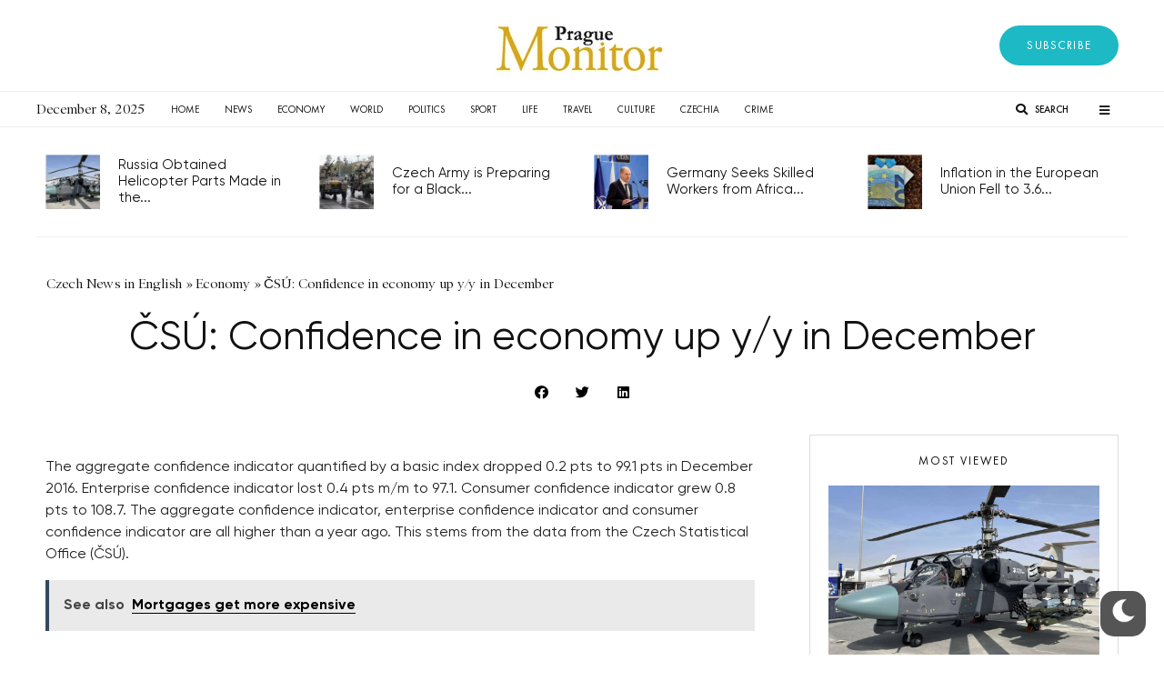

--- FILE ---
content_type: text/html; charset=UTF-8
request_url: https://praguemonitor.com/economy/28/12/2016/2016-12-28-csu-confidence-economy-yy-december/
body_size: 35901
content:
<!DOCTYPE html>
<html lang="en-US" prefix="og: https://ogp.me/ns#">
<head>
	<meta charset="UTF-8">
	<meta name="viewport" content="width=device-width, initial-scale=1.0, viewport-fit=cover" />		
<!-- Search Engine Optimization by Rank Math - https://s.rankmath.com/home -->
<title>ČSÚ: Confidence In Economy Up Y/y In December - Prague Monitor</title>
<meta name="description" content="The aggregate confidence indicator quantified by a basic index dropped 0.2 pts to 99.1 pts in December 2016. Enterprise confidence indicator lost 0.4 pts m/m"/>
<meta name="robots" content="follow, index, max-snippet:-1, max-video-preview:-1, max-image-preview:large"/>
<link rel="canonical" href="https://praguemonitor.com/economy/28/12/2016/2016-12-28-csu-confidence-economy-yy-december/" />
<meta property="og:locale" content="en_US" />
<meta property="og:type" content="article" />
<meta property="og:title" content="ČSÚ: Confidence In Economy Up Y/y In December - Prague Monitor" />
<meta property="og:description" content="The aggregate confidence indicator quantified by a basic index dropped 0.2 pts to 99.1 pts in December 2016. Enterprise confidence indicator lost 0.4 pts m/m" />
<meta property="og:url" content="https://praguemonitor.com/economy/28/12/2016/2016-12-28-csu-confidence-economy-yy-december/" />
<meta property="og:site_name" content="Prague Monitor" />
<meta property="article:tag" content="CIA News" />
<meta property="article:section" content="Economy" />
<meta property="og:updated_time" content="2016-12-28T07:11:58+00:00" />
<meta property="article:published_time" content="2016-12-28T06:42:56+00:00" />
<meta property="article:modified_time" content="2016-12-28T07:11:58+00:00" />
<meta name="twitter:card" content="summary_large_image" />
<meta name="twitter:title" content="ČSÚ: Confidence In Economy Up Y/y In December - Prague Monitor" />
<meta name="twitter:description" content="The aggregate confidence indicator quantified by a basic index dropped 0.2 pts to 99.1 pts in December 2016. Enterprise confidence indicator lost 0.4 pts m/m" />
<script type="application/ld+json" class="rank-math-schema">{"@context":"https://schema.org","@graph":[{"@type":["Person","Organization"],"@id":"https://praguemonitor.com/#person","name":"Prague Monitor","logo":{"@type":"ImageObject","@id":"https://praguemonitor.com/#logo","url":"https://praguemonitor.com/wp-content/uploads/2023/06/pm-logo.png","contentUrl":"https://praguemonitor.com/wp-content/uploads/2023/06/pm-logo.png","caption":"Prague Monitor","inLanguage":"en-US"},"image":{"@type":"ImageObject","@id":"https://praguemonitor.com/#logo","url":"https://praguemonitor.com/wp-content/uploads/2023/06/pm-logo.png","contentUrl":"https://praguemonitor.com/wp-content/uploads/2023/06/pm-logo.png","caption":"Prague Monitor","inLanguage":"en-US"}},{"@type":"WebSite","@id":"https://praguemonitor.com/#website","url":"https://praguemonitor.com","name":"Prague Monitor","publisher":{"@id":"https://praguemonitor.com/#person"},"inLanguage":"en-US"},{"@type":"BreadcrumbList","@id":"https://praguemonitor.com/economy/28/12/2016/2016-12-28-csu-confidence-economy-yy-december/#breadcrumb","itemListElement":[{"@type":"ListItem","position":"1","item":{"@id":"https://praguemonitor.com","name":"Home"}},{"@type":"ListItem","position":"2","item":{"@id":"https://praguemonitor.com/category/economy/","name":"Economy"}},{"@type":"ListItem","position":"3","item":{"@id":"https://praguemonitor.com/economy/28/12/2016/2016-12-28-csu-confidence-economy-yy-december/","name":"\u010cS\u00da: Confidence in economy up y/y in December"}}]},{"@type":"WebPage","@id":"https://praguemonitor.com/economy/28/12/2016/2016-12-28-csu-confidence-economy-yy-december/#webpage","url":"https://praguemonitor.com/economy/28/12/2016/2016-12-28-csu-confidence-economy-yy-december/","name":"\u010cS\u00da: Confidence In Economy Up Y/y In December - Prague Monitor","datePublished":"2016-12-28T06:42:56+00:00","dateModified":"2016-12-28T07:11:58+00:00","isPartOf":{"@id":"https://praguemonitor.com/#website"},"inLanguage":"en-US","breadcrumb":{"@id":"https://praguemonitor.com/economy/28/12/2016/2016-12-28-csu-confidence-economy-yy-december/#breadcrumb"}},{"@type":"Person","@id":"https://praguemonitor.com/author/katerina-svobodova/","name":"Katerina Svobodova","url":"https://praguemonitor.com/author/katerina-svobodova/","image":{"@type":"ImageObject","@id":"https://secure.gravatar.com/avatar/37945159fd35de217b1a36f824b9d9c5?s=96&amp;d=mm&amp;r=g","url":"https://secure.gravatar.com/avatar/37945159fd35de217b1a36f824b9d9c5?s=96&amp;d=mm&amp;r=g","caption":"Katerina Svobodova","inLanguage":"en-US"}},{"@type":"NewsArticle","headline":"\u010cS\u00da: Confidence In Economy Up Y/y In December - Prague Monitor","datePublished":"2016-12-28T06:42:56+00:00","dateModified":"2016-12-28T07:11:58+00:00","articleSection":"Economy","author":{"@id":"https://praguemonitor.com/author/katerina-svobodova/","name":"Katerina Svobodova"},"publisher":{"@id":"https://praguemonitor.com/#person"},"description":"The aggregate confidence indicator quantified by a basic index dropped 0.2 pts to 99.1 pts in December 2016. Enterprise confidence indicator lost 0.4 pts m/m","name":"\u010cS\u00da: Confidence In Economy Up Y/y In December - Prague Monitor","@id":"https://praguemonitor.com/economy/28/12/2016/2016-12-28-csu-confidence-economy-yy-december/#richSnippet","isPartOf":{"@id":"https://praguemonitor.com/economy/28/12/2016/2016-12-28-csu-confidence-economy-yy-december/#webpage"},"inLanguage":"en-US","mainEntityOfPage":{"@id":"https://praguemonitor.com/economy/28/12/2016/2016-12-28-csu-confidence-economy-yy-december/#webpage"}}]}</script>
<!-- /Rank Math WordPress SEO plugin -->

<link rel='dns-prefetch' href='//fonts.googleapis.com' />
<link rel="alternate" type="application/rss+xml" title="Prague Monitor &raquo; Feed" href="https://praguemonitor.com/feed/" />
<link rel="alternate" type="application/rss+xml" title="Prague Monitor &raquo; Comments Feed" href="https://praguemonitor.com/comments/feed/" />
<link rel="alternate" type="application/rss+xml" title="Prague Monitor &raquo; ČSÚ: Confidence in economy up y/y in December Comments Feed" href="https://praguemonitor.com/economy/28/12/2016/2016-12-28-csu-confidence-economy-yy-december/feed/" />
<style type="text/css">
img.wp-smiley,
img.emoji {
	display: inline !important;
	border: none !important;
	box-shadow: none !important;
	height: 1em !important;
	width: 1em !important;
	margin: 0 0.07em !important;
	vertical-align: -0.1em !important;
	background: none !important;
	padding: 0 !important;
}
</style>
	<link rel='stylesheet' id='wp-dark-mode-frontend-css' href='https://praguemonitor.com/wp-content/plugins/wp-dark-mode/assets/css/frontend.min.css?ver=4.0.8' type='text/css' media='all' />
<style id='wp-dark-mode-frontend-inline-css' type='text/css'>
body{--wp-dark-mode-scale: 1;}
</style>
<link rel='stylesheet' id='wp-block-library-css' href='https://praguemonitor.com/wp-includes/css/dist/block-library/style.min.css?ver=b89896cd183a7da33f91d80b64bbfe51' type='text/css' media='all' />
<link rel='stylesheet' id='classic-theme-styles-css' href='https://praguemonitor.com/wp-includes/css/classic-themes.min.css?ver=b89896cd183a7da33f91d80b64bbfe51' type='text/css' media='all' />
<style id='global-styles-inline-css' type='text/css'>
body{--wp--preset--color--black: #000000;--wp--preset--color--cyan-bluish-gray: #abb8c3;--wp--preset--color--white: #ffffff;--wp--preset--color--pale-pink: #f78da7;--wp--preset--color--vivid-red: #cf2e2e;--wp--preset--color--luminous-vivid-orange: #ff6900;--wp--preset--color--luminous-vivid-amber: #fcb900;--wp--preset--color--light-green-cyan: #7bdcb5;--wp--preset--color--vivid-green-cyan: #00d084;--wp--preset--color--pale-cyan-blue: #8ed1fc;--wp--preset--color--vivid-cyan-blue: #0693e3;--wp--preset--color--vivid-purple: #9b51e0;--wp--preset--gradient--vivid-cyan-blue-to-vivid-purple: linear-gradient(135deg,rgba(6,147,227,1) 0%,rgb(155,81,224) 100%);--wp--preset--gradient--light-green-cyan-to-vivid-green-cyan: linear-gradient(135deg,rgb(122,220,180) 0%,rgb(0,208,130) 100%);--wp--preset--gradient--luminous-vivid-amber-to-luminous-vivid-orange: linear-gradient(135deg,rgba(252,185,0,1) 0%,rgba(255,105,0,1) 100%);--wp--preset--gradient--luminous-vivid-orange-to-vivid-red: linear-gradient(135deg,rgba(255,105,0,1) 0%,rgb(207,46,46) 100%);--wp--preset--gradient--very-light-gray-to-cyan-bluish-gray: linear-gradient(135deg,rgb(238,238,238) 0%,rgb(169,184,195) 100%);--wp--preset--gradient--cool-to-warm-spectrum: linear-gradient(135deg,rgb(74,234,220) 0%,rgb(151,120,209) 20%,rgb(207,42,186) 40%,rgb(238,44,130) 60%,rgb(251,105,98) 80%,rgb(254,248,76) 100%);--wp--preset--gradient--blush-light-purple: linear-gradient(135deg,rgb(255,206,236) 0%,rgb(152,150,240) 100%);--wp--preset--gradient--blush-bordeaux: linear-gradient(135deg,rgb(254,205,165) 0%,rgb(254,45,45) 50%,rgb(107,0,62) 100%);--wp--preset--gradient--luminous-dusk: linear-gradient(135deg,rgb(255,203,112) 0%,rgb(199,81,192) 50%,rgb(65,88,208) 100%);--wp--preset--gradient--pale-ocean: linear-gradient(135deg,rgb(255,245,203) 0%,rgb(182,227,212) 50%,rgb(51,167,181) 100%);--wp--preset--gradient--electric-grass: linear-gradient(135deg,rgb(202,248,128) 0%,rgb(113,206,126) 100%);--wp--preset--gradient--midnight: linear-gradient(135deg,rgb(2,3,129) 0%,rgb(40,116,252) 100%);--wp--preset--duotone--dark-grayscale: url('#wp-duotone-dark-grayscale');--wp--preset--duotone--grayscale: url('#wp-duotone-grayscale');--wp--preset--duotone--purple-yellow: url('#wp-duotone-purple-yellow');--wp--preset--duotone--blue-red: url('#wp-duotone-blue-red');--wp--preset--duotone--midnight: url('#wp-duotone-midnight');--wp--preset--duotone--magenta-yellow: url('#wp-duotone-magenta-yellow');--wp--preset--duotone--purple-green: url('#wp-duotone-purple-green');--wp--preset--duotone--blue-orange: url('#wp-duotone-blue-orange');--wp--preset--font-size--small: 13px;--wp--preset--font-size--medium: 20px;--wp--preset--font-size--large: 36px;--wp--preset--font-size--x-large: 42px;--wp--preset--spacing--20: 0.44rem;--wp--preset--spacing--30: 0.67rem;--wp--preset--spacing--40: 1rem;--wp--preset--spacing--50: 1.5rem;--wp--preset--spacing--60: 2.25rem;--wp--preset--spacing--70: 3.38rem;--wp--preset--spacing--80: 5.06rem;--wp--preset--shadow--natural: 6px 6px 9px rgba(0, 0, 0, 0.2);--wp--preset--shadow--deep: 12px 12px 50px rgba(0, 0, 0, 0.4);--wp--preset--shadow--sharp: 6px 6px 0px rgba(0, 0, 0, 0.2);--wp--preset--shadow--outlined: 6px 6px 0px -3px rgba(255, 255, 255, 1), 6px 6px rgba(0, 0, 0, 1);--wp--preset--shadow--crisp: 6px 6px 0px rgba(0, 0, 0, 1);}:where(.is-layout-flex){gap: 0.5em;}body .is-layout-flow > .alignleft{float: left;margin-inline-start: 0;margin-inline-end: 2em;}body .is-layout-flow > .alignright{float: right;margin-inline-start: 2em;margin-inline-end: 0;}body .is-layout-flow > .aligncenter{margin-left: auto !important;margin-right: auto !important;}body .is-layout-constrained > .alignleft{float: left;margin-inline-start: 0;margin-inline-end: 2em;}body .is-layout-constrained > .alignright{float: right;margin-inline-start: 2em;margin-inline-end: 0;}body .is-layout-constrained > .aligncenter{margin-left: auto !important;margin-right: auto !important;}body .is-layout-constrained > :where(:not(.alignleft):not(.alignright):not(.alignfull)){max-width: var(--wp--style--global--content-size);margin-left: auto !important;margin-right: auto !important;}body .is-layout-constrained > .alignwide{max-width: var(--wp--style--global--wide-size);}body .is-layout-flex{display: flex;}body .is-layout-flex{flex-wrap: wrap;align-items: center;}body .is-layout-flex > *{margin: 0;}:where(.wp-block-columns.is-layout-flex){gap: 2em;}.has-black-color{color: var(--wp--preset--color--black) !important;}.has-cyan-bluish-gray-color{color: var(--wp--preset--color--cyan-bluish-gray) !important;}.has-white-color{color: var(--wp--preset--color--white) !important;}.has-pale-pink-color{color: var(--wp--preset--color--pale-pink) !important;}.has-vivid-red-color{color: var(--wp--preset--color--vivid-red) !important;}.has-luminous-vivid-orange-color{color: var(--wp--preset--color--luminous-vivid-orange) !important;}.has-luminous-vivid-amber-color{color: var(--wp--preset--color--luminous-vivid-amber) !important;}.has-light-green-cyan-color{color: var(--wp--preset--color--light-green-cyan) !important;}.has-vivid-green-cyan-color{color: var(--wp--preset--color--vivid-green-cyan) !important;}.has-pale-cyan-blue-color{color: var(--wp--preset--color--pale-cyan-blue) !important;}.has-vivid-cyan-blue-color{color: var(--wp--preset--color--vivid-cyan-blue) !important;}.has-vivid-purple-color{color: var(--wp--preset--color--vivid-purple) !important;}.has-black-background-color{background-color: var(--wp--preset--color--black) !important;}.has-cyan-bluish-gray-background-color{background-color: var(--wp--preset--color--cyan-bluish-gray) !important;}.has-white-background-color{background-color: var(--wp--preset--color--white) !important;}.has-pale-pink-background-color{background-color: var(--wp--preset--color--pale-pink) !important;}.has-vivid-red-background-color{background-color: var(--wp--preset--color--vivid-red) !important;}.has-luminous-vivid-orange-background-color{background-color: var(--wp--preset--color--luminous-vivid-orange) !important;}.has-luminous-vivid-amber-background-color{background-color: var(--wp--preset--color--luminous-vivid-amber) !important;}.has-light-green-cyan-background-color{background-color: var(--wp--preset--color--light-green-cyan) !important;}.has-vivid-green-cyan-background-color{background-color: var(--wp--preset--color--vivid-green-cyan) !important;}.has-pale-cyan-blue-background-color{background-color: var(--wp--preset--color--pale-cyan-blue) !important;}.has-vivid-cyan-blue-background-color{background-color: var(--wp--preset--color--vivid-cyan-blue) !important;}.has-vivid-purple-background-color{background-color: var(--wp--preset--color--vivid-purple) !important;}.has-black-border-color{border-color: var(--wp--preset--color--black) !important;}.has-cyan-bluish-gray-border-color{border-color: var(--wp--preset--color--cyan-bluish-gray) !important;}.has-white-border-color{border-color: var(--wp--preset--color--white) !important;}.has-pale-pink-border-color{border-color: var(--wp--preset--color--pale-pink) !important;}.has-vivid-red-border-color{border-color: var(--wp--preset--color--vivid-red) !important;}.has-luminous-vivid-orange-border-color{border-color: var(--wp--preset--color--luminous-vivid-orange) !important;}.has-luminous-vivid-amber-border-color{border-color: var(--wp--preset--color--luminous-vivid-amber) !important;}.has-light-green-cyan-border-color{border-color: var(--wp--preset--color--light-green-cyan) !important;}.has-vivid-green-cyan-border-color{border-color: var(--wp--preset--color--vivid-green-cyan) !important;}.has-pale-cyan-blue-border-color{border-color: var(--wp--preset--color--pale-cyan-blue) !important;}.has-vivid-cyan-blue-border-color{border-color: var(--wp--preset--color--vivid-cyan-blue) !important;}.has-vivid-purple-border-color{border-color: var(--wp--preset--color--vivid-purple) !important;}.has-vivid-cyan-blue-to-vivid-purple-gradient-background{background: var(--wp--preset--gradient--vivid-cyan-blue-to-vivid-purple) !important;}.has-light-green-cyan-to-vivid-green-cyan-gradient-background{background: var(--wp--preset--gradient--light-green-cyan-to-vivid-green-cyan) !important;}.has-luminous-vivid-amber-to-luminous-vivid-orange-gradient-background{background: var(--wp--preset--gradient--luminous-vivid-amber-to-luminous-vivid-orange) !important;}.has-luminous-vivid-orange-to-vivid-red-gradient-background{background: var(--wp--preset--gradient--luminous-vivid-orange-to-vivid-red) !important;}.has-very-light-gray-to-cyan-bluish-gray-gradient-background{background: var(--wp--preset--gradient--very-light-gray-to-cyan-bluish-gray) !important;}.has-cool-to-warm-spectrum-gradient-background{background: var(--wp--preset--gradient--cool-to-warm-spectrum) !important;}.has-blush-light-purple-gradient-background{background: var(--wp--preset--gradient--blush-light-purple) !important;}.has-blush-bordeaux-gradient-background{background: var(--wp--preset--gradient--blush-bordeaux) !important;}.has-luminous-dusk-gradient-background{background: var(--wp--preset--gradient--luminous-dusk) !important;}.has-pale-ocean-gradient-background{background: var(--wp--preset--gradient--pale-ocean) !important;}.has-electric-grass-gradient-background{background: var(--wp--preset--gradient--electric-grass) !important;}.has-midnight-gradient-background{background: var(--wp--preset--gradient--midnight) !important;}.has-small-font-size{font-size: var(--wp--preset--font-size--small) !important;}.has-medium-font-size{font-size: var(--wp--preset--font-size--medium) !important;}.has-large-font-size{font-size: var(--wp--preset--font-size--large) !important;}.has-x-large-font-size{font-size: var(--wp--preset--font-size--x-large) !important;}
.wp-block-navigation a:where(:not(.wp-element-button)){color: inherit;}
:where(.wp-block-columns.is-layout-flex){gap: 2em;}
.wp-block-pullquote{font-size: 1.5em;line-height: 1.6;}
</style>
<link rel='stylesheet' id='spacexchimp_p008-font-awesome-css-frontend-css' href='https://praguemonitor.com/wp-content/plugins/simple-scroll-to-top-button/inc/lib/font-awesome/css/font-awesome.css?ver=4.46' type='text/css' media='screen' />
<link rel='stylesheet' id='spacexchimp_p008-frontend-css-css' href='https://praguemonitor.com/wp-content/plugins/simple-scroll-to-top-button/inc/css/frontend.css?ver=4.46' type='text/css' media='all' />
<style id='spacexchimp_p008-frontend-css-inline-css' type='text/css'>

                    #ssttbutton {
                        font-size: 24px;
                    }
                    .ssttbutton-background {
                        color: #ffffff;
                    }
                    .ssttbutton-symbol {
                        color: #1db9c4;
                    }
                  
</style>
<link rel='stylesheet' id='noptin_front-css' href='https://praguemonitor.com/wp-content/plugins/newsletter-optin-box/includes/assets/css/frontend.css?ver=1678711352' type='text/css' media='all' />
<link rel='stylesheet' id='zeen-style-css' href='https://praguemonitor.com/wp-content/themes/zeen/assets/css/style.css?ver=4.2.4' type='text/css' media='all' />
<style id='zeen-style-inline-css' type='text/css'>
.content-bg, .block-skin-5:not(.skin-inner), .block-skin-5.skin-inner > .tipi-row-inner-style, .article-layout-skin-1.title-cut-bl .hero-wrap .meta:before, .article-layout-skin-1.title-cut-bc .hero-wrap .meta:before, .article-layout-skin-1.title-cut-bl .hero-wrap .share-it:before, .article-layout-skin-1.title-cut-bc .hero-wrap .share-it:before, .standard-archive .page-header, .skin-dark .flickity-viewport, .zeen__var__options label { background: #ffffff;}a.zeen-pin-it{position: absolute}.background.mask {background-color: transparent}.side-author__wrap .mask a {display:inline-block;height:70px}.timed-pup,.modal-wrap {position:fixed;visibility:hidden}.to-top__fixed .to-top a{background-color:#000000; color: #fff}.site-inner { background-color: #fff; }.splitter svg g { fill: #fff; }.inline-post .block article .title { font-size: 20px;}.fontfam-1 { font-family: 'Scope One',serif!important;}input,input[type="number"],.body-f1, .quotes-f1 blockquote, .quotes-f1 q, .by-f1 .byline, .sub-f1 .subtitle, .wh-f1 .widget-title, .headings-f1 h1, .headings-f1 h2, .headings-f1 h3, .headings-f1 h4, .headings-f1 h5, .headings-f1 h6, .font-1, div.jvectormap-tip {font-family:'Scope One',serif;font-weight: 400;font-style: normal;}.fontfam-2 { font-family:'Lato',sans-serif!important; }input[type=submit], button, .tipi-button,.button,.wpcf7-submit,.button__back__home,.body-f2, .quotes-f2 blockquote, .quotes-f2 q, .by-f2 .byline, .sub-f2 .subtitle, .wh-f2 .widget-title, .headings-f2 h1, .headings-f2 h2, .headings-f2 h3, .headings-f2 h4, .headings-f2 h5, .headings-f2 h6, .font-2 {font-family:'Lato',sans-serif;font-weight: 400;font-style: normal;}.fontfam-3 { font-family:'Lato',sans-serif!important;}.body-f3, .quotes-f3 blockquote, .quotes-f3 q, .by-f3 .byline, .sub-f3 .subtitle, .wh-f3 .widget-title, .headings-f3 h1, .headings-f3 h2, .headings-f3 h3, .headings-f3 h4, .headings-f3 h5, .headings-f3 h6, .font-3 {font-family:'Lato',sans-serif;font-style: normal;font-weight: 400;}.tipi-row, .tipi-builder-on .contents-wrap > p { max-width: 1230px ; }.slider-columns--3 article { width: 360px }.slider-columns--2 article { width: 555px }.slider-columns--4 article { width: 262.5px }.single .site-content .tipi-row { max-width: 1230px ; }.single-product .site-content .tipi-row { max-width: 1230px ; }.date--secondary { color: #f8d92f; }.date--main { color: #f8d92f; }.tipi-button-cta-header{ font-size:12px;}.tipi-button-cta-wrap-header{ color: #fff;}.tipi-button-cta-header { background: #7676ff; }.tipi-button-cta-header:hover { background: #111; }.global-accent-border { border-color: #f7d40e; }.trending-accent-border { border-color: #f7d40e; }.trending-accent-bg { border-color: #f7d40e; }.wpcf7-submit, .tipi-button.block-loader { background: #18181e; }.wpcf7-submit:hover, .tipi-button.block-loader:hover { background: #111; }.tipi-button.block-loader { color: #fff!important; }.wpcf7-submit { background: #18181e; }.wpcf7-submit:hover { background: #111; }.global-accent-bg, .icon-base-2:hover .icon-bg, #progress { background-color: #f7d40e; }.global-accent-text, .mm-submenu-2 .mm-51 .menu-wrap > .sub-menu > li > a { color: #f7d40e; }body { color:#444;}.excerpt { color:#444;}.mode--alt--b .excerpt, .block-skin-2 .excerpt, .block-skin-2 .preview-classic .custom-button__fill-2 { color:#888!important;}.read-more-wrap { color:#767676;}.logo-fallback a { color:#000!important;}.site-mob-header .logo-fallback a { color:#000!important;}blockquote:not(.comment-excerpt) { color:#111;}.mode--alt--b blockquote:not(.comment-excerpt), .mode--alt--b .block-skin-0.block-wrap-quote .block-wrap-quote blockquote:not(.comment-excerpt), .mode--alt--b .block-skin-0.block-wrap-quote .block-wrap-quote blockquote:not(.comment-excerpt) span { color:#fff!important;}.byline, .byline a { color:#888;}.mode--alt--b .block-wrap-classic .byline, .mode--alt--b .block-wrap-classic .byline a, .mode--alt--b .block-wrap-thumbnail .byline, .mode--alt--b .block-wrap-thumbnail .byline a, .block-skin-2 .byline a, .block-skin-2 .byline { color:#888;}.preview-classic .meta .title, .preview-thumbnail .meta .title,.preview-56 .meta .title{ color:#111;}h1, h2, h3, h4, h5, h6, .block-title { color:#111;}.sidebar-widget  .widget-title { color:#111!important;}.link-color-wrap a, .woocommerce-Tabs-panel--description a { color: #333; }.mode--alt--b .link-color-wrap a, .mode--alt--b .woocommerce-Tabs-panel--description a { color: #888; }.copyright, .site-footer .bg-area-inner .copyright a { color: #8e8e8e; }.link-color-wrap a:hover { color: #000; }.mode--alt--b .link-color-wrap a:hover { color: #555; }body{line-height:1.66}input[type=submit], button, .tipi-button,.button,.wpcf7-submit,.button__back__home{letter-spacing:0.03em}.sub-menu a:not(.tipi-button){letter-spacing:0.1em}.widget-title{letter-spacing:0.15em}html, body{font-size:15px}.byline{font-size:12px}input[type=submit], button, .tipi-button,.button,.wpcf7-submit,.button__back__home{font-size:11px}.excerpt{font-size:15px}.logo-fallback, .secondary-wrap .logo-fallback a{font-size:22px}.logo span{font-size:12px}.breadcrumbs{font-size:10px}.hero-meta.tipi-s-typo .title{font-size:20px}.hero-meta.tipi-s-typo .subtitle{font-size:15px}.hero-meta.tipi-m-typo .title{font-size:20px}.hero-meta.tipi-m-typo .subtitle{font-size:15px}.hero-meta.tipi-xl-typo .title{font-size:20px}.hero-meta.tipi-xl-typo .subtitle{font-size:15px}.block-html-content h1, .single-content .entry-content h1{font-size:20px}.block-html-content h2, .single-content .entry-content h2{font-size:20px}.block-html-content h3, .single-content .entry-content h3{font-size:20px}.block-html-content h4, .single-content .entry-content h4{font-size:20px}.block-html-content h5, .single-content .entry-content h5{font-size:18px}.footer-block-links{font-size:8px}blockquote, q{font-size:20px}.site-footer .copyright{font-size:12px}.footer-navigation{font-size:12px}.site-footer .menu-icons{font-size:12px}.block-title, .page-title{font-size:24px}.block-subtitle{font-size:18px}.block-col-self .preview-2 .title{font-size:22px}.block-wrap-classic .tipi-m-typo .title-wrap .title{font-size:22px}.tipi-s-typo .title, .ppl-s-3 .tipi-s-typo .title, .zeen-col--wide .ppl-s-3 .tipi-s-typo .title, .preview-1 .title, .preview-21:not(.tipi-xs-typo) .title{font-size:22px}.tipi-xs-typo .title, .tipi-basket-wrap .basket-item .title{font-size:15px}.meta .read-more-wrap{font-size:11px}.widget-title{font-size:12px}.split-1:not(.preview-thumbnail) .mask{-webkit-flex: 0 0 calc( 34% - 15px);
					-ms-flex: 0 0 calc( 34% - 15px);
					flex: 0 0 calc( 34% - 15px);
					width: calc( 34% - 15px);}.preview-thumbnail .mask{-webkit-flex: 0 0 65px;
					-ms-flex: 0 0 65px;
					flex: 0 0 65px;
					width: 65px;}.footer-lower-area{padding-top:40px}.footer-lower-area{padding-bottom:40px}.footer-upper-area{padding-bottom:40px}.footer-upper-area{padding-top:40px}.footer-widget-wrap{padding-bottom:40px}.footer-widget-wrap{padding-top:40px}.tipi-button-cta-header{font-size:12px}.tipi-button.block-loader, .wpcf7-submit, .mc4wp-form-fields button { font-weight: 700;}.main-navigation .horizontal-menu, .main-navigation .menu-item, .main-navigation .menu-icon .menu-icon--text,  .main-navigation .tipi-i-search span { font-weight: 700;}.secondary-wrap .menu-secondary li, .secondary-wrap .menu-item, .secondary-wrap .menu-icon .menu-icon--text {font-weight: 700;}.footer-lower-area, .footer-lower-area .menu-item, .footer-lower-area .menu-icon span {font-weight: 700;}.widget-title {font-weight: 700!important;}input[type=submit], button, .tipi-button,.button,.wpcf7-submit,.button__back__home{ text-transform: uppercase; }.entry-title{ text-transform: none; }.logo-fallback{ text-transform: none; }.block-wrap-slider .title-wrap .title{ text-transform: none; }.block-wrap-grid .title-wrap .title, .tile-design-4 .meta .title-wrap .title{ text-transform: none; }.block-wrap-classic .title-wrap .title{ text-transform: none; }.block-title{ text-transform: none; }.meta .excerpt .read-more{ text-transform: uppercase; }.preview-grid .read-more{ text-transform: uppercase; }.block-subtitle{ text-transform: none; }.byline{ text-transform: none; }.widget-title{ text-transform: none; }.main-navigation .menu-item, .main-navigation .menu-icon .menu-icon--text{ text-transform: uppercase; }.secondary-navigation, .secondary-wrap .menu-icon .menu-icon--text{ text-transform: uppercase; }.footer-lower-area .menu-item, .footer-lower-area .menu-icon span{ text-transform: uppercase; }.sub-menu a:not(.tipi-button){ text-transform: none; }.site-mob-header .menu-item, .site-mob-header .menu-icon span{ text-transform: uppercase; }.single-content .entry-content h1, .single-content .entry-content h2, .single-content .entry-content h3, .single-content .entry-content h4, .single-content .entry-content h5, .single-content .entry-content h6, .meta__full h1, .meta__full h2, .meta__full h3, .meta__full h4, .meta__full h5, .bbp__thread__title{ text-transform: none; }.mm-submenu-2 .mm-11 .menu-wrap > *, .mm-submenu-2 .mm-31 .menu-wrap > *, .mm-submenu-2 .mm-21 .menu-wrap > *, .mm-submenu-2 .mm-51 .menu-wrap > *  { border-top: 3px solid transparent; }.separation-border { margin-bottom: 30px; }.load-more-wrap-1 { padding-top: 30px; }.block-wrap-classic .inf-spacer + .block:not(.block-62) { margin-top: 30px; }.block-title-wrap-style .block-title:after, .block-title-wrap-style .block-title:before { border-top: 1px #eee solid;}.separation-border-v { background: #eee;}.separation-border-v { height: calc( 100% -  30px - 1px); }@media only screen and (max-width: 480px) {.separation-border { margin-bottom: 30px;}}.sidebar-wrap .sidebar { padding-right: 30px; padding-left: 30px; padding-top:0px; padding-bottom:0px; }.sidebar-left .sidebar-wrap .sidebar { padding-right: 30px; padding-left: 30px; }@media only screen and (min-width: 481px) {}@media only screen and (max-width: 767px) {.mobile__design--side .mask {
		width: calc( 34% - 15px);
	}}@media only screen and (min-width: 768px) {input[type=submit], button, .tipi-button,.button,.wpcf7-submit,.button__back__home{letter-spacing:0.09em}.hero-meta.tipi-s-typo .title{font-size:30px}.hero-meta.tipi-s-typo .subtitle{font-size:18px}.hero-meta.tipi-m-typo .title{font-size:30px}.hero-meta.tipi-m-typo .subtitle{font-size:18px}.hero-meta.tipi-xl-typo .title{font-size:30px}.hero-meta.tipi-xl-typo .subtitle{font-size:18px}.block-html-content h1, .single-content .entry-content h1{font-size:30px}.block-html-content h2, .single-content .entry-content h2{font-size:30px}.block-html-content h3, .single-content .entry-content h3{font-size:24px}.block-html-content h4, .single-content .entry-content h4{font-size:24px}blockquote, q{font-size:25px}.main-navigation, .main-navigation .menu-icon--text{font-size:12px}.sub-menu a:not(.tipi-button){font-size:12px}.main-navigation .menu-icon, .main-navigation .trending-icon-solo{font-size:12px}.secondary-wrap-v .standard-drop>a,.secondary-wrap, .secondary-wrap a, .secondary-wrap .menu-icon--text{font-size:11px}.secondary-wrap .menu-icon, .secondary-wrap .menu-icon a, .secondary-wrap .trending-icon-solo{font-size:13px}.layout-side-info .details{width:130px;float:left}.title-contrast .hero-wrap { height: calc( 100vh - 160px ); }.block-col-self .block-71 .tipi-s-typo .title { font-size: 18px; }.zeen-col--narrow .block-wrap-classic .tipi-m-typo .title-wrap .title { font-size: 18px; }.mode--alt--b .footer-widget-area:not(.footer-widget-area-1) + .footer-lower-area { border-top:1px #333333 solid ; }.footer-widget-wrap { border-right:1px #333333 solid ; }.footer-widget-wrap .widget_search form, .footer-widget-wrap select { border-color:#333333; }.footer-widget-wrap .zeen-widget { border-bottom:1px #333333 solid ; }.footer-widget-wrap .zeen-widget .preview-thumbnail { border-bottom-color: #333333;}.secondary-wrap .menu-padding, .secondary-wrap .ul-padding > li > a {
			padding-top: 10px;
			padding-bottom: 10px;
		}}@media only screen and (min-width: 1240px) {.hero-l .single-content {padding-top: 45px}.align-fs .contents-wrap .video-wrap, .align-fs-center .aligncenter.size-full, .align-fs-center .wp-caption.aligncenter .size-full, .align-fs-center .tiled-gallery, .align-fs .alignwide { width: 1170px; }.align-fs .contents-wrap .video-wrap { height: 658px; }.has-bg .align-fs .contents-wrap .video-wrap, .has-bg .align-fs .alignwide, .has-bg .align-fs-center .aligncenter.size-full, .has-bg .align-fs-center .wp-caption.aligncenter .size-full, .has-bg .align-fs-center .tiled-gallery { width: 1230px; }.has-bg .align-fs .contents-wrap .video-wrap { height: 691px; }body{line-height:1.5}html, body{font-size:16px}.logo-fallback, .secondary-wrap .logo-fallback a{font-size:30px}.hero-meta.tipi-s-typo .title{font-size:36px}.hero-meta.tipi-m-typo .title{font-size:44px}.hero-meta.tipi-xl-typo .title{font-size:50px}.block-html-content h1, .single-content .entry-content h1{font-size:44px}.block-html-content h2, .single-content .entry-content h2{font-size:40px}.block-html-content h3, .single-content .entry-content h3{font-size:30px}.block-html-content h4, .single-content .entry-content h4{font-size:20px}.block-title, .page-title{font-size:40px}.block-subtitle{font-size:20px}.block-col-self .preview-2 .title{font-size:36px}.block-wrap-classic .tipi-m-typo .title-wrap .title{font-size:30px}.tipi-s-typo .title, .ppl-s-3 .tipi-s-typo .title, .zeen-col--wide .ppl-s-3 .tipi-s-typo .title, .preview-1 .title, .preview-21:not(.tipi-xs-typo) .title{font-size:24px}.split-1:not(.preview-thumbnail) .mask{-webkit-flex: 0 0 calc( 50% - 15px);
					-ms-flex: 0 0 calc( 50% - 15px);
					flex: 0 0 calc( 50% - 15px);
					width: calc( 50% - 15px);}.footer-lower-area{padding-top:90px}.footer-lower-area{padding-bottom:90px}.footer-upper-area{padding-bottom:50px}.footer-upper-area{padding-top:50px}.footer-widget-wrap{padding-bottom:50px}.footer-widget-wrap{padding-top:50px}}.main-menu-bar-color-1 .current-menu-item > a, .main-menu-bar-color-1 .menu-main-menu > .dropper.active:not(.current-menu-item) > a { background-color: #111;}.site-header a { color: #111; }.site-skin-3.content-subscribe, .site-skin-3.content-subscribe .subtitle, .site-skin-3.content-subscribe input, .site-skin-3.content-subscribe h2 { color: #fff; } .site-skin-3.content-subscribe input[type="email"] { border-color: #fff; }.footer-widget-wrap .widget_search form { border-color:#333; }.sidebar-wrap .sidebar { border:1px #ddd solid ; }.content-area .zeen-widget { border: 0 #ddd solid ; border-width: 0 0 1px 0; }.content-area .zeen-widget { padding:30px 0px 30px; }.grid-image-1 .mask-overlay { background-color: #1a1d1e ; }.with-fi.preview-grid,.with-fi.preview-grid .byline,.with-fi.preview-grid .subtitle, .with-fi.preview-grid a { color: #fff; }.preview-grid .mask-overlay { opacity: 0.2 ; }@media (pointer: fine) {.preview-grid:hover .mask-overlay { opacity: 0.6 ; }}.slider-image-1 .mask-overlay { background-color: #1a1d1e ; }.with-fi.preview-slider-overlay,.with-fi.preview-slider-overlay .byline,.with-fi.preview-slider-overlay .subtitle, .with-fi.preview-slider-overlay a { color: #fff; }.preview-slider-overlay .mask-overlay { opacity: 0.2 ; }@media (pointer: fine) {.preview-slider-overlay:hover .mask-overlay { opacity: 0.6 ; }}.site-footer .footer-widget-bg-area, .site-footer .footer-widget-bg-area .woo-product-rating span, .site-footer .footer-widget-bg-area .stack-design-3 .meta { background-color: #272727; }.site-footer .footer-widget-bg-area .background { background-image: none; opacity: 1; }.site-footer .footer-widget-bg-area .block-skin-0 .tipi-arrow { color:#dddede; border-color:#dddede; }.site-footer .footer-widget-bg-area .block-skin-0 .tipi-arrow i:after{ background:#dddede; }.site-footer .footer-widget-bg-area,.site-footer .footer-widget-bg-area .byline,.site-footer .footer-widget-bg-area a,.site-footer .footer-widget-bg-area .widget_search form *,.site-footer .footer-widget-bg-area h3,.site-footer .footer-widget-bg-area .widget-title { color:#dddede; }.site-footer .footer-widget-bg-area .tipi-spin.tipi-row-inner-style:before { border-color:#dddede; }.main-navigation, .main-navigation .menu-icon--text { color: #1e1e1e; }.main-navigation .horizontal-menu>li>a { padding-left: 12px; padding-right: 12px; }.main-navigation-border { border-bottom:3px #0a0a0a solid ; }.main-navigation-border .drop-search { border-top:3px #0a0a0a solid ; }#progress {bottom: 0;height: 3px; }.sticky-menu-2:not(.active) #progress  { bottom: -3px;  }#progress { background-color: #f7d40e; }.main-navigation-border { border-top: 1px #eee solid ; }.main-navigation .horizontal-menu .drop, .main-navigation .horizontal-menu > li > a, .date--main {
			padding-top: 15px;
			padding-bottom: 15px;
		}.site-mob-header .menu-icon { font-size: 13px; }.secondary-wrap-v .standard-drop>a,.secondary-wrap, .secondary-wrap a, .secondary-wrap .menu-icon--text { color: #fff; }.secondary-wrap .menu-secondary > li > a, .secondary-icons li > a { padding-left: 7px; padding-right: 7px; }.mc4wp-form-fields input[type=submit], .mc4wp-form-fields button, #subscribe-submit input[type=submit], .subscribe-wrap input[type=submit] {color: #fff;background-color: #121212;}.site-mob-header:not(.site-mob-header-11) .header-padding .logo-main-wrap, .site-mob-header:not(.site-mob-header-11) .header-padding .icons-wrap a, .site-mob-header-11 .header-padding {
		padding-top: 20px;
		padding-bottom: 20px;
	}.site-header .header-padding {
		padding-top:30px;
		padding-bottom:30px;
	}@media only screen and (min-width: 768px){.tipi-m-0 {display: none}}
</style>
<link rel='stylesheet' id='zeen-fonts-css' href='https://fonts.googleapis.com/css?family=Scope+One%3A400%2Citalic%7CLato%3A400%2C700&#038;subset=latin-ext&#038;display=swap' type='text/css' media='all' />
<link rel='stylesheet' id='photoswipe-css' href='https://praguemonitor.com/wp-content/themes/zeen/assets/css/photoswipe.min.css?ver=4.1.3' type='text/css' media='all' />
<link rel='stylesheet' id='wpdreams-asl-basic-css' href='https://praguemonitor.com/wp-content/plugins/ajax-search-lite/css/style.basic.css?ver=4.11' type='text/css' media='all' />
<link rel='stylesheet' id='wpdreams-ajaxsearchlite-css' href='https://praguemonitor.com/wp-content/plugins/ajax-search-lite/css/style-curvy-black.css?ver=4.11' type='text/css' media='all' />
<link rel='stylesheet' id='elementor-icons-css' href='https://praguemonitor.com/wp-content/plugins/elementor/assets/lib/eicons/css/elementor-icons.min.css?ver=5.13.0' type='text/css' media='all' />
<link rel='stylesheet' id='elementor-frontend-css' href='https://praguemonitor.com/wp-content/plugins/elementor/assets/css/frontend-lite.min.css?ver=3.5.3' type='text/css' media='all' />
<link rel='stylesheet' id='elementor-post-404318-css' href='https://praguemonitor.com/wp-content/uploads/elementor/css/post-404318.css?ver=1696441480' type='text/css' media='all' />
<link rel='stylesheet' id='elementor-pro-css' href='https://praguemonitor.com/wp-content/plugins/elementor-pro/assets/css/frontend-lite.min.css?ver=3.5.2' type='text/css' media='all' />
<link rel='stylesheet' id='elementor-global-css' href='https://praguemonitor.com/wp-content/uploads/elementor/css/global.css?ver=1696441481' type='text/css' media='all' />
<link rel='stylesheet' id='elementor-post-404521-css' href='https://praguemonitor.com/wp-content/uploads/elementor/css/post-404521.css?ver=1696441481' type='text/css' media='all' />
<link rel='stylesheet' id='elementor-post-404394-css' href='https://praguemonitor.com/wp-content/uploads/elementor/css/post-404394.css?ver=1696593122' type='text/css' media='all' />
<link rel='stylesheet' id='elementor-post-404475-css' href='https://praguemonitor.com/wp-content/uploads/elementor/css/post-404475.css?ver=1707496878' type='text/css' media='all' />
<link rel='stylesheet' id='elementor-post-404423-css' href='https://praguemonitor.com/wp-content/uploads/elementor/css/post-404423.css?ver=1696589373' type='text/css' media='all' />
<link rel='stylesheet' id='elementor-icons-shared-0-css' href='https://praguemonitor.com/wp-content/plugins/elementor/assets/lib/font-awesome/css/fontawesome.min.css?ver=5.15.3' type='text/css' media='all' />
<link rel='stylesheet' id='elementor-icons-fa-solid-css' href='https://praguemonitor.com/wp-content/plugins/elementor/assets/lib/font-awesome/css/solid.min.css?ver=5.15.3' type='text/css' media='all' />
<link rel='stylesheet' id='elementor-icons-fa-brands-css' href='https://praguemonitor.com/wp-content/plugins/elementor/assets/lib/font-awesome/css/brands.min.css?ver=5.15.3' type='text/css' media='all' />
<link rel='stylesheet' id='elementor-icons-fa-regular-css' href='https://praguemonitor.com/wp-content/plugins/elementor/assets/lib/font-awesome/css/regular.min.css?ver=5.15.3' type='text/css' media='all' />
<script type="faed166caa32d01b257670ae-text/javascript" id='wp-dark-mode-frontend-js-extra'>
/* <![CDATA[ */
var wpDarkMode = {"config":{"brightness":70,"contrast":100,"sepia":15},"enable_preset":"1","customize_colors":"1","colors":{"bg":"#000","text":"#dfdedb","link":"#e58c17"},"enable_frontend":"1","enable_backend":"","enable_os_mode":"","excludes":".btn-drk-non,rs-fullwidth-wrap, .mejs-container, ._channels-container","includes":".pls-dark-mode","is_excluded":"","remember_darkmode":"","default_mode":"","keyboard_shortcut":"1","url_parameter":"","images":"","videos":"","is_pro_active":"","is_ultimate_active":"","pro_version":"0","is_elementor_editor":"","is_block_editor":"","frontend_mode":"","pluginUrl":"https:\/\/praguemonitor.com\/wp-content\/plugins\/wp-dark-mode\/"};
/* ]]> */
</script>
<script type="faed166caa32d01b257670ae-text/javascript" src='https://praguemonitor.com/wp-content/plugins/wp-dark-mode/assets/js/frontend.min.js?ver=4.0.8' id='wp-dark-mode-frontend-js'></script>
<script type="faed166caa32d01b257670ae-text/javascript" src='https://praguemonitor.com/wp-includes/js/jquery/jquery.min.js?ver=3.6.3' id='jquery-core-js'></script>
<script type="faed166caa32d01b257670ae-text/javascript" src='https://praguemonitor.com/wp-includes/js/jquery/jquery-migrate.min.js?ver=3.4.0' id='jquery-migrate-js'></script>
<script type="faed166caa32d01b257670ae-text/javascript" id='ez-toc-scroll-scriptjs-js-after'>
jQuery(document).ready(function(){document.querySelectorAll(".ez-toc-section").forEach(t=>{t.setAttribute("ez-toc-data-id","#"+decodeURI(t.getAttribute("id")))}),jQuery("a.ez-toc-link").click(function(){let t=jQuery(this).attr("href"),e=jQuery("#wpadminbar"),i=0;30>30&&(i=30),e.length&&(i+=e.height()),jQuery('[ez-toc-data-id="'+decodeURI(t)+'"]').length>0&&(i=jQuery('[ez-toc-data-id="'+decodeURI(t)+'"]').offset().top-i),jQuery("html, body").animate({scrollTop:i},500)})});
</script>
<link rel="https://api.w.org/" href="https://praguemonitor.com/wp-json/" /><link rel="alternate" type="application/json" href="https://praguemonitor.com/wp-json/wp/v2/posts/377094" /><link rel="EditURI" type="application/rsd+xml" title="RSD" href="https://praguemonitor.com/xmlrpc.php?rsd" />
<link rel="wlwmanifest" type="application/wlwmanifest+xml" href="https://praguemonitor.com/wp-includes/wlwmanifest.xml" />

<link rel='shortlink' href='https://praguemonitor.com/?p=377094' />
<link rel="alternate" type="application/json+oembed" href="https://praguemonitor.com/wp-json/oembed/1.0/embed?url=https%3A%2F%2Fpraguemonitor.com%2Feconomy%2F28%2F12%2F2016%2F2016-12-28-csu-confidence-economy-yy-december%2F" />
<link rel="alternate" type="text/xml+oembed" href="https://praguemonitor.com/wp-json/oembed/1.0/embed?url=https%3A%2F%2Fpraguemonitor.com%2Feconomy%2F28%2F12%2F2016%2F2016-12-28-csu-confidence-economy-yy-december%2F&#038;format=xml" />
<script type="faed166caa32d01b257670ae-text/javascript">document.createElement( "picture" );if(!window.HTMLPictureElement && document.addEventListener) {window.addEventListener("DOMContentLoaded", function() {var s = document.createElement("script");s.src = "https://praguemonitor.com/wp-content/plugins/webp-express/js/picturefill.min.js";document.body.appendChild(s);});}</script>				<style>
					html.wp-dark-mode-active {
						--wp-dark-mode-bg: #000;
						--wp-dark-mode-text: #dfdedb;
						--wp-dark-mode-link: #e58c17;
						--wp-dark-mode-border: #1e1e1e;
						--wp-dark-mode-btn: #141414;
					}
				</style>
				<style>               
                html.wp-dark-mode-active :not(.wp-dark-mode-ignore):not(img):not(a):not(.elementor-element-overlay):not(.elementor-background-overlay) {
					color: var(--wp-dark-mode-text) !important;
					border-color: var(--wp-dark-mode-border) !important;
					background-color: var(--wp-dark-mode-bg) !important; 
				}

				html.wp-dark-mode-active a:not(.wp-dark-mode-ignore), html.wp-dark-mode-active a *:not(.wp-dark-mode-ignore), html.wp-dark-mode-active a:active:not(.wp-dark-mode-ignore), html.wp-dark-mode-active a:active *:not(.wp-dark-mode-ignore), html.wp-dark-mode-active a:visited:not(.wp-dark-mode-ignore), html.wp-dark-mode-active a:visited *:not(.wp-dark-mode-ignore) {
					color: var(--wp-dark-mode-link) !important; 
				}
				html.wp-dark-mode-active iframe:not(.wp-dark-mode-ignore), html.wp-dark-mode-active iframe *:not(.wp-dark-mode-ignore), html.wp-dark-mode-active input:not(.wp-dark-mode-ignore), html.wp-dark-mode-active select:not(.wp-dark-mode-ignore), html.wp-dark-mode-active textarea:not(.wp-dark-mode-ignore), html.wp-dark-mode-active button:not(.wp-dark-mode-ignore) {
					background: var(--wp-dark-mode-btn) !important; 
				}
</style><style>#ez-toc-container{background:#f9f9f9;border:1px solid #aaa;border-radius:4px;-webkit-box-shadow:0 1px 1px rgba(0,0,0,.05);box-shadow:0 1px 1px rgba(0,0,0,.05);display:table;margin-bottom:1em;padding:10px;position:relative;width:auto}div.ez-toc-widget-container{padding:0;position:relative}#ez-toc-container.ez-toc-light-blue{background:#edf6ff}#ez-toc-container.ez-toc-white{background:#fff}#ez-toc-container.ez-toc-black{background:#000}#ez-toc-container.ez-toc-transparent{background:none}div.ez-toc-widget-container ul{display:block}div.ez-toc-widget-container li{border:none;padding:0}div.ez-toc-widget-container ul.ez-toc-list{padding:10px}#ez-toc-container ul ul,.ez-toc div.ez-toc-widget-container ul ul{margin-left:1.5em}#ez-toc-container li,#ez-toc-container ul{padding:0}#ez-toc-container li,#ez-toc-container ul,#ez-toc-container ul li,div.ez-toc-widget-container,div.ez-toc-widget-container li{background:0 0;list-style:none;line-height:1.6;margin:0;overflow:hidden;z-index:1}#ez-toc-container p.ez-toc-title{text-align:left;line-height:1.45;margin:0;padding:0}.ez-toc-title-container{display:table;width:100%}.ez-toc-title,.ez-toc-title-toggle{display:inline;text-align:left;vertical-align:middle}.ez-toc-btn,.ez-toc-glyphicon{display:inline-block;font-weight:400}#ez-toc-container.ez-toc-black a,#ez-toc-container.ez-toc-black a:visited,#ez-toc-container.ez-toc-black p.ez-toc-title{color:#fff}#ez-toc-container div.ez-toc-title-container+ul.ez-toc-list{margin-top:1em}.ez-toc-wrap-left{float:left;margin-right:10px}.ez-toc-wrap-right{float:right;margin-left:10px}#ez-toc-container a{color:#444;box-shadow:none;text-decoration:none;text-shadow:none;display:inline-flex;align-items:stretch;flex-wrap:nowrap}#ez-toc-container a:visited{color:#9f9f9f}#ez-toc-container a:hover{text-decoration:underline}.ez-toc-widget-container ul.ez-toc-list li::before{content:' ';position:absolute;left:0;right:0;height:30px;line-height:30px;z-index:-1}.ez-toc-widget-container ul.ez-toc-list li.active{background-color:#ededed;height:auto!important}.ez-toc-widget-container li.active>a{font-weight:900}.ez-toc-btn{padding:6px 12px;margin-bottom:0;font-size:14px;line-height:1.428571429;text-align:center;white-space:nowrap;vertical-align:middle;cursor:pointer;background-image:none;border:1px solid transparent;border-radius:4px;-webkit-user-select:none;-moz-user-select:none;-ms-user-select:none;-o-user-select:none;user-select:none}.ez-toc-btn:focus{outline:#333 dotted thin;outline:-webkit-focus-ring-color auto 5px;outline-offset:-2px}.ez-toc-btn:focus,.ez-toc-btn:hover{color:#333;text-decoration:none}.ez-toc-btn.active,.ez-toc-btn:active{background-image:none;outline:0;-webkit-box-shadow:inset 0 3px 5px rgba(0,0,0,.125);box-shadow:inset 0 3px 5px rgba(0,0,0,.125)}.ez-toc-btn-default{color:#333;background-color:#fff;-webkit-box-shadow:inset 0 1px 0 rgba(255,255,255,.15),0 1px 1px rgba(0,0,0,.075);box-shadow:inset 0 1px 0 rgba(255,255,255,.15),0 1px 1px rgba(0,0,0,.075);text-shadow:0 1px 0 #fff;background-image:-webkit-gradient(linear,left 0,left 100%,from(#fff),to(#e0e0e0));background-image:-webkit-linear-gradient(top,#fff 0,#e0e0e0 100%);background-image:-moz-linear-gradient(top,#fff 0,#e0e0e0 100%);background-image:linear-gradient(to bottom,#fff 0,#e0e0e0 100%);background-repeat:repeat-x;border-color:#ccc}.ez-toc-btn-default.active,.ez-toc-btn-default:active,.ez-toc-btn-default:focus,.ez-toc-btn-default:hover{color:#333;background-color:#ebebeb;border-color:#adadad}.ez-toc-btn-default.active,.ez-toc-btn-default:active{background-image:none;background-color:#e0e0e0;border-color:#dbdbdb}.ez-toc-btn-sm,.ez-toc-btn-xs{padding:5px 10px;font-size:12px;line-height:1.5;border-radius:3px}.ez-toc-btn-xs{padding:1px 5px}.ez-toc-btn-default:active{-webkit-box-shadow:inset 0 3px 5px rgba(0,0,0,.125);box-shadow:inset 0 3px 5px rgba(0,0,0,.125)}.btn.active,.ez-toc-btn:active{background-image:none}.ez-toc-btn-default:focus,.ez-toc-btn-default:hover{background-color:#e0e0e0;background-position:0 -15px}.ez-toc-pull-right{float:right!important;margin-left:10px}#ez-toc-container label.cssicon,#ez-toc-widget-container label.cssicon{height:30px}.ez-toc-glyphicon{position:relative;top:1px;font-family:'Glyphicons Halflings';-webkit-font-smoothing:antialiased;font-style:normal;line-height:1;-moz-osx-font-smoothing:grayscale}.ez-toc-glyphicon:empty{width:1em}.ez-toc-toggle i.ez-toc-glyphicon,label.cssicon .ez-toc-glyphicon:empty{font-size:16px;margin-left:2px}#ez-toc-container input,.ez-toc-toggle #item{position:absolute;left:-999em}#ez-toc-container input[type=checkbox]:checked+nav,#ez-toc-widget-container input[type=checkbox]:checked+nav{opacity:0;max-height:0;border:none;display:none}#ez-toc-container nav ul.eztoc-visibility-hide-by-default,#ez-toc-widget-container nav ul.eztoc-visibility-hide-by-default,label.cssiconcheckbox{display:none}#ez-toc-container label{float:right;position:relative;font-size:16px;padding:0 4px 0 5px;border:1px solid #999191;border-radius:5px;cursor:pointer;width:30px;left:10px}#ez-toc-container .ez-toc-toggle label,#ez-toc-container label.cssicon,#ez-toc-widget-container label.cssicon{float:right;position:relative;font-size:16px;padding:0;border:1px solid #999191;border-radius:5px;cursor:pointer;left:10px;width:35px}div#ez-toc-container p.ez-toc-title{display:contents}div#ez-toc-container{padding-right:20px}.ez-toc-wrap-center{margin:0 auto}#ez-toc-container a.ez-toc-toggle{display:flex;align-items:center;color:#444;background:inherit;border:inherit}.ez-toc-widget-container ul li a{padding-left:10px;display:inline-flex;align-items:stretch;flex-wrap:nowrap}</style><link rel="preload" type="font/woff2" as="font" href="https://praguemonitor.com/wp-content/themes/zeen/assets/css/tipi/tipi.woff2?9oa0lg" crossorigin="anonymous"><link rel="dns-prefetch" href="//fonts.googleapis.com"><link rel="preconnect" href="https://fonts.gstatic.com/" crossorigin="anonymous">				<link rel="preconnect" href="https://fonts.gstatic.com" crossorigin />
				<link rel="preload" as="style" href="//fonts.googleapis.com/css?family=Open+Sans&display=swap" />
				<link rel="stylesheet" href="//fonts.googleapis.com/css?family=Open+Sans&display=swap" media="all" />
				                <style>
                    
					div[id*='ajaxsearchlitesettings'].searchsettings .asl_option_inner label {
						font-size: 0px !important;
						color: rgba(0, 0, 0, 0);
					}
					div[id*='ajaxsearchlitesettings'].searchsettings .asl_option_inner label:after {
						font-size: 11px !important;
						position: absolute;
						top: 0;
						left: 0;
						z-index: 1;
					}
					.asl_w_container {
						width: 100%;
						margin: 0px 0px 0px 0px;
						min-width: 200px;
					}
					div[id*='ajaxsearchlite'].asl_m {
						width: 100%;
					}
					div[id*='ajaxsearchliteres'].wpdreams_asl_results div.resdrg span.highlighted {
						font-weight: bold;
						color: rgba(217, 49, 43, 1);
						background-color: rgba(238, 238, 238, 1);
					}
					div[id*='ajaxsearchliteres'].wpdreams_asl_results .results img.asl_image {
						width: 70px;
						height: 70px;
						object-fit: cover;
					}
					div.asl_r .results {
						max-height: none;
					}
				
							.asl_w, .asl_w * {font-family:"Gilroy","sans-serif" !important;}
							.asl_m input[type=search]::placeholder{font-family:"Gilroy","sans-serif" !important;}
							.asl_m input[type=search]::-webkit-input-placeholder{font-family:"Gilroy","sans-serif" !important;}
							.asl_m input[type=search]::-moz-placeholder{font-family:"Gilroy","sans-serif" !important;}
							.asl_m input[type=search]:-ms-input-placeholder{font-family:"Gilroy","sans-serif" !important;}
						
						.asl_m, .asl_m .probox {
							background-color: rgba(20, 21, 22, 1) !important;
							background-image: none !important;
							-webkit-background-image: none !important;
							-ms-background-image: none !important;
						}
					
						.asl_m .probox svg {
							fill: rgb(255, 255, 255) !important;
						}
						.asl_m .probox .innericon {
							background-color: rgb(0, 0, 0) !important;
							background-image: none !important;
							-webkit-background-image: none !important;
							-ms-background-image: none !important;
						}
					
						div.asl_m.asl_w {
							border:1px outset rgb(255, 255, 255) !important;border-radius:0px 0px 0px 0px !important;
							box-shadow: none !important;
						}
						div.asl_m.asl_w .probox {border: none !important;}
					
						.asl_r.asl_w {
							background-color: rgb(255, 255, 255) !important;
							background-image: none !important;
							-webkit-background-image: none !important;
							-ms-background-image: none !important;
						}
					
						.asl_r.asl_w .item {
							background-color: rgb(255, 255, 255) !important;
							background-image: none !important;
							-webkit-background-image: none !important;
							-ms-background-image: none !important;
						}
					
						div.asl_r.asl_w {
							border:1px outset rgb(255, 255, 255) !important;border-radius:0px 0px 0px 0px !important;
							box-shadow: none !important;
						}
					
						.asl_s.asl_w {
							background-color: rgb(255, 255, 255) !important;
							background-image: none !important;
							-webkit-background-image: none !important;
							-ms-background-image: none !important;
						}
					
						div.asl_s.asl_w {
							border:1px outset rgb(250, 250, 250) !important;border-radius:0px 0px 0px 0px !important;
							box-shadow: none !important;
						}
					
						div.asl_r.asl_w.vertical .results .item::after {
							display: block;
							position: absolute;
							bottom: 0;
							content: '';
							height: 1px;
							width: 100%;
							background: #D8D8D8;
						}
						div.asl_r.asl_w.vertical .results .item.asl_last_item::after {
							display: none;
						}
					 #ajaxsearchlite1 .probox .proinput input, div.asl_w .probox .proinput form input{
    color: #ffffff !important;
   font-size: 13px;
}
.asl_w_container_1{
    display: none;
}                </style>
                <link rel="icon" href="https://praguemonitor.com/wp-content/uploads/2022/10/faviconV2.png.webp" sizes="32x32" />
<link rel="icon" href="https://praguemonitor.com/wp-content/uploads/2022/10/faviconV2.png.webp" sizes="192x192" />
<link rel="apple-touch-icon" href="https://praguemonitor.com/wp-content/uploads/2022/10/faviconV2.png.webp" />
<meta name="msapplication-TileImage" content="https://praguemonitor.com/wp-content/uploads/2022/10/faviconV2.png" />
</head>
<body data-rsssl=1 class="post-template-default single single-post postid-377094 single-format-standard wp-custom-logo noptin headings-f1 body-f2 sub-f1 quotes-f1 by-f2 wh-f2 block-titles-big block-titles-mid-1 menu-no-color-hover grids-spacing-0 mob-fi-tall excerpt-mob-off skin-light read-more-fade footer-widgets-text-white site-mob-menu-a-4 site-mob-menu-1 mm-submenu-1 main-menu-logo-1 body-header-style-2 body-hero-m byline-font-2 elementor-default elementor-template-full-width elementor-kit-404318 elementor-page-404423">

		<header data-elementor-type="header" data-elementor-id="404394" class="elementor elementor-404394 elementor-location-header" data-elementor-settings="[]">
		<div class="elementor-section-wrap">
					<section class="elementor-section elementor-top-section elementor-element elementor-element-582b2fc elementor-section-full_width back-dark elementor-section-height-default elementor-section-height-default" data-id="582b2fc" data-element_type="section" data-settings="{&quot;background_background&quot;:&quot;classic&quot;,&quot;sticky&quot;:&quot;top&quot;,&quot;sticky_on&quot;:[&quot;desktop&quot;,&quot;tablet&quot;,&quot;mobile&quot;],&quot;sticky_offset&quot;:0,&quot;sticky_effects_offset&quot;:0}">
						<div class="elementor-container elementor-column-gap-default">
					<div class="elementor-column elementor-col-100 elementor-top-column elementor-element elementor-element-4399f7d" data-id="4399f7d" data-element_type="column">
			<div class="elementor-widget-wrap elementor-element-populated">
								<section class="elementor-section elementor-inner-section elementor-element elementor-element-7c363f4 back-dark elementor-section-boxed elementor-section-height-default elementor-section-height-default" data-id="7c363f4" data-element_type="section">
						<div class="elementor-container elementor-column-gap-default">
					<div class="elementor-column elementor-col-33 elementor-inner-column elementor-element elementor-element-89b3269 elementor-hidden-mobile" data-id="89b3269" data-element_type="column">
			<div class="elementor-widget-wrap">
									</div>
		</div>
				<div class="elementor-column elementor-col-33 elementor-inner-column elementor-element elementor-element-48ece97" data-id="48ece97" data-element_type="column">
			<div class="elementor-widget-wrap elementor-element-populated">
								<div class="elementor-element elementor-element-8366149 elementor-widget elementor-widget-theme-site-logo elementor-widget-image" data-id="8366149" data-element_type="widget" data-widget_type="theme-site-logo.default">
				<div class="elementor-widget-container">
																<a href="https://praguemonitor.com">
							<picture><source srcset="https://praguemonitor.com/wp-content/uploads/2023/06/pm-logo.png.webp" type="image/webp"><img width="195" height="74" src="https://praguemonitor.com/wp-content/uploads/2023/06/pm-logo.png.webp" class="attachment-full size-full webpexpress-processed" alt=""></picture>								</a>
															</div>
				</div>
					</div>
		</div>
				<div class="elementor-column elementor-col-33 elementor-inner-column elementor-element elementor-element-50a446e" data-id="50a446e" data-element_type="column">
			<div class="elementor-widget-wrap elementor-element-populated">
								<div class="elementor-element elementor-element-e60d2f9 elementor-align-right btn-drk-non elementor-widget elementor-widget-button" data-id="e60d2f9" data-element_type="widget" data-widget_type="button.default">
				<div class="elementor-widget-container">
					<div class="elementor-button-wrapper">
			<a href="#elementor-action%3Aaction%3Dpopup%3Aopen%26settings%3DeyJpZCI6IjQwNDUyMSIsInRvZ2dsZSI6ZmFsc2V9" class="elementor-button-link elementor-button elementor-size-sm" role="button">
						<span class="elementor-button-content-wrapper">
						<span class="elementor-button-text">SUBSCRIBE</span>
		</span>
					</a>
		</div>
				</div>
				</div>
					</div>
		</div>
							</div>
		</section>
				<section class="elementor-section elementor-inner-section elementor-element elementor-element-e697d10 back-dark top-line elementor-section-boxed elementor-section-height-default elementor-section-height-default" data-id="e697d10" data-element_type="section" data-settings="{&quot;background_background&quot;:&quot;classic&quot;}">
						<div class="elementor-container elementor-column-gap-default">
					<div class="elementor-column elementor-col-50 elementor-inner-column elementor-element elementor-element-0778883" data-id="0778883" data-element_type="column">
			<div class="elementor-widget-wrap elementor-element-populated">
								<div class="elementor-element elementor-element-454ad9d elementor-widget__width-auto elementor-widget elementor-widget-shortcode" data-id="454ad9d" data-element_type="widget" data-widget_type="shortcode.default">
				<div class="elementor-widget-container">
					<div class="elementor-shortcode"><p class="date_this">December 8, 2025</p></div>
				</div>
				</div>
				<div class="elementor-element elementor-element-6c6430c elementor-widget__width-initial header_menu elementor-nav-menu__align-left elementor-nav-menu--stretch elementor-nav-menu--dropdown-tablet elementor-nav-menu__text-align-aside elementor-nav-menu--toggle elementor-nav-menu--burger elementor-widget elementor-widget-nav-menu" data-id="6c6430c" data-element_type="widget" data-settings="{&quot;submenu_icon&quot;:{&quot;value&quot;:&quot;&lt;i class=\&quot;fas fa-chevron-down\&quot;&gt;&lt;\/i&gt;&quot;,&quot;library&quot;:&quot;fa-solid&quot;},&quot;full_width&quot;:&quot;stretch&quot;,&quot;layout&quot;:&quot;horizontal&quot;,&quot;toggle&quot;:&quot;burger&quot;}" data-widget_type="nav-menu.default">
				<div class="elementor-widget-container">
			<link rel="stylesheet" href="https://praguemonitor.com/wp-content/plugins/elementor-pro/assets/css/widget-nav-menu.min.css">			<nav migration_allowed="1" migrated="0" role="navigation" class="elementor-nav-menu--main elementor-nav-menu__container elementor-nav-menu--layout-horizontal e--pointer-underline e--animation-fade">
				<ul id="menu-1-6c6430c" class="elementor-nav-menu"><li class="menu-item menu-item-type-custom menu-item-object-custom menu-item-home dropper standard-drop mm-art mm-wrap-2 mm-wrap menu-item-95195"><a href="https://praguemonitor.com/" class="elementor-item">Home</a></li>
<li class="menu-item menu-item-type-taxonomy menu-item-object-category dropper standard-drop mm-art mm-wrap-11 mm-wrap mm-color mm-sb-left menu-item-397091"><a href="https://praguemonitor.com/category/news/" class="elementor-item">News</a></li>
<li class="menu-item menu-item-type-taxonomy menu-item-object-category current-post-ancestor current-menu-parent current-post-parent dropper standard-drop mm-art mm-wrap-11 mm-wrap mm-color mm-sb-left menu-item-397080"><a href="https://praguemonitor.com/category/economy/" class="elementor-item">Economy</a></li>
<li class="menu-item menu-item-type-taxonomy menu-item-object-category dropper standard-drop mm-art mm-wrap-11 mm-wrap mm-color mm-sb-left menu-item-405997"><a href="https://praguemonitor.com/category/world/" class="elementor-item">World</a></li>
<li class="menu-item menu-item-type-taxonomy menu-item-object-category dropper standard-drop mm-art mm-wrap-11 mm-wrap mm-color mm-sb-left menu-item-405995"><a href="https://praguemonitor.com/category/politics/" class="elementor-item">Politics</a></li>
<li class="menu-item menu-item-type-taxonomy menu-item-object-category dropper standard-drop mm-art mm-wrap-11 mm-wrap mm-color mm-sb-left menu-item-397106"><a href="https://praguemonitor.com/category/sport/" class="elementor-item">Sport</a></li>
<li class="menu-item menu-item-type-taxonomy menu-item-object-category dropper standard-drop mm-art mm-wrap-11 mm-wrap mm-color mm-sb-left menu-item-405994"><a href="https://praguemonitor.com/category/life/" class="elementor-item">Life</a></li>
<li class="menu-item menu-item-type-taxonomy menu-item-object-category dropper standard-drop mm-art mm-wrap-11 mm-wrap mm-color mm-sb-left menu-item-401128"><a href="https://praguemonitor.com/category/travel/" class="elementor-item">Travel</a></li>
<li class="menu-item menu-item-type-taxonomy menu-item-object-category dropper standard-drop mm-art mm-wrap-11 mm-wrap mm-color mm-sb-left menu-item-405999"><a href="https://praguemonitor.com/category/culture/" class="elementor-item">Culture</a></li>
<li class="menu-item menu-item-type-taxonomy menu-item-object-category dropper standard-drop mm-art mm-wrap-11 mm-wrap mm-color mm-sb-left menu-item-405993"><a href="https://praguemonitor.com/category/czechia/" class="elementor-item">Czechia</a></li>
<li class="menu-item menu-item-type-taxonomy menu-item-object-category dropper standard-drop mm-art mm-wrap-11 mm-wrap mm-color mm-sb-left menu-item-405998"><a href="https://praguemonitor.com/category/crime/" class="elementor-item">Crime</a></li>
</ul>			</nav>
					<div class="elementor-menu-toggle" role="button" tabindex="0" aria-label="Menu Toggle" aria-expanded="false">
			<i aria-hidden="true" role="presentation" class="elementor-menu-toggle__icon--open eicon-menu-bar"></i><i aria-hidden="true" role="presentation" class="elementor-menu-toggle__icon--close eicon-close"></i>			<span class="elementor-screen-only">Menu</span>
		</div>
			<nav class="elementor-nav-menu--dropdown elementor-nav-menu__container" role="navigation" aria-hidden="true">
				<ul id="menu-2-6c6430c" class="elementor-nav-menu"><li class="menu-item menu-item-type-custom menu-item-object-custom menu-item-home dropper standard-drop mm-art mm-wrap-2 mm-wrap menu-item-95195"><a href="https://praguemonitor.com/" class="elementor-item" tabindex="-1">Home</a></li>
<li class="menu-item menu-item-type-taxonomy menu-item-object-category dropper standard-drop mm-art mm-wrap-11 mm-wrap mm-color mm-sb-left menu-item-397091"><a href="https://praguemonitor.com/category/news/" class="elementor-item" tabindex="-1">News</a></li>
<li class="menu-item menu-item-type-taxonomy menu-item-object-category current-post-ancestor current-menu-parent current-post-parent dropper standard-drop mm-art mm-wrap-11 mm-wrap mm-color mm-sb-left menu-item-397080"><a href="https://praguemonitor.com/category/economy/" class="elementor-item" tabindex="-1">Economy</a></li>
<li class="menu-item menu-item-type-taxonomy menu-item-object-category dropper standard-drop mm-art mm-wrap-11 mm-wrap mm-color mm-sb-left menu-item-405997"><a href="https://praguemonitor.com/category/world/" class="elementor-item" tabindex="-1">World</a></li>
<li class="menu-item menu-item-type-taxonomy menu-item-object-category dropper standard-drop mm-art mm-wrap-11 mm-wrap mm-color mm-sb-left menu-item-405995"><a href="https://praguemonitor.com/category/politics/" class="elementor-item" tabindex="-1">Politics</a></li>
<li class="menu-item menu-item-type-taxonomy menu-item-object-category dropper standard-drop mm-art mm-wrap-11 mm-wrap mm-color mm-sb-left menu-item-397106"><a href="https://praguemonitor.com/category/sport/" class="elementor-item" tabindex="-1">Sport</a></li>
<li class="menu-item menu-item-type-taxonomy menu-item-object-category dropper standard-drop mm-art mm-wrap-11 mm-wrap mm-color mm-sb-left menu-item-405994"><a href="https://praguemonitor.com/category/life/" class="elementor-item" tabindex="-1">Life</a></li>
<li class="menu-item menu-item-type-taxonomy menu-item-object-category dropper standard-drop mm-art mm-wrap-11 mm-wrap mm-color mm-sb-left menu-item-401128"><a href="https://praguemonitor.com/category/travel/" class="elementor-item" tabindex="-1">Travel</a></li>
<li class="menu-item menu-item-type-taxonomy menu-item-object-category dropper standard-drop mm-art mm-wrap-11 mm-wrap mm-color mm-sb-left menu-item-405999"><a href="https://praguemonitor.com/category/culture/" class="elementor-item" tabindex="-1">Culture</a></li>
<li class="menu-item menu-item-type-taxonomy menu-item-object-category dropper standard-drop mm-art mm-wrap-11 mm-wrap mm-color mm-sb-left menu-item-405993"><a href="https://praguemonitor.com/category/czechia/" class="elementor-item" tabindex="-1">Czechia</a></li>
<li class="menu-item menu-item-type-taxonomy menu-item-object-category dropper standard-drop mm-art mm-wrap-11 mm-wrap mm-color mm-sb-left menu-item-405998"><a href="https://praguemonitor.com/category/crime/" class="elementor-item" tabindex="-1">Crime</a></li>
</ul>			</nav>
				</div>
				</div>
					</div>
		</div>
				<div class="elementor-column elementor-col-50 elementor-inner-column elementor-element elementor-element-1091295" data-id="1091295" data-element_type="column">
			<div class="elementor-widget-wrap elementor-element-populated">
								<div class="elementor-element elementor-element-be8f7a3 elementor-widget__width-initial elementor-absolute elementor-widget elementor-widget-shortcode" data-id="be8f7a3" data-element_type="widget" data-settings="{&quot;_position&quot;:&quot;absolute&quot;}" data-widget_type="shortcode.default">
				<div class="elementor-widget-container">
					<div class="elementor-shortcode"><div class="asl_w_container asl_w_container_1">
	<div id='ajaxsearchlite1'
		 data-id="1"
		 data-instance="1"
		 class="asl_w asl_m asl_m_1 asl_m_1_1">
		<div class="probox">

	
	<button class='promagnifier' aria-label="Search magnifier button">
				<div class='innericon'>
			<svg version="1.1" xmlns="http://www.w3.org/2000/svg" xmlns:xlink="http://www.w3.org/1999/xlink" x="0px" y="0px" width="22" height="22" viewBox="0 0 512 512" enable-background="new 0 0 512 512" xml:space="preserve">
					<path d="M460.355,421.59L353.844,315.078c20.041-27.553,31.885-61.437,31.885-98.037
						C385.729,124.934,310.793,50,218.686,50C126.58,50,51.645,124.934,51.645,217.041c0,92.106,74.936,167.041,167.041,167.041
						c34.912,0,67.352-10.773,94.184-29.158L419.945,462L460.355,421.59z M100.631,217.041c0-65.096,52.959-118.056,118.055-118.056
						c65.098,0,118.057,52.959,118.057,118.056c0,65.096-52.959,118.056-118.057,118.056C153.59,335.097,100.631,282.137,100.631,217.041
						z"/>
				</svg>
		</div>
	</button>

	
	
	<div class='prosettings' style='display:none;' data-opened=0>
				<div class='innericon'>
			<svg version="1.1" xmlns="http://www.w3.org/2000/svg" xmlns:xlink="http://www.w3.org/1999/xlink" x="0px" y="0px" width="22" height="22" viewBox="0 0 512 512" enable-background="new 0 0 512 512" xml:space="preserve">
					<polygon transform = "rotate(90 256 256)" points="142.332,104.886 197.48,50 402.5,256 197.48,462 142.332,407.113 292.727,256 "/>
				</svg>
		</div>
	</div>

	
	
	<div class='proinput'>
        <form role="search" action='#' autocomplete="off"
			  aria-label="Search form">
			<input aria-label="Search input"
				   type='search' class='orig'
				   name='phrase'
				   placeholder='Search'
				   value=''
				   autocomplete="off"/>
			<input aria-label="Search autocomplete input"
				   type='text'
				   class='autocomplete'
				   tabindex="-1"
				   name='phrase'
				   value=''
				   autocomplete="off" disabled/>
			<input type='submit' value="Start search" style='width:0; height: 0; visibility: hidden;'>
		</form>
	</div>

	
	
	<div class='proloading'>

		<div class="asl_loader"><div class="asl_loader-inner asl_simple-circle"></div></div>

			</div>

			<div class='proclose'>
			<svg version="1.1" xmlns="http://www.w3.org/2000/svg" xmlns:xlink="http://www.w3.org/1999/xlink" x="0px"
				 y="0px"
				 width="12" height="12" viewBox="0 0 512 512" enable-background="new 0 0 512 512"
				 xml:space="preserve">
				<polygon points="438.393,374.595 319.757,255.977 438.378,137.348 374.595,73.607 255.995,192.225 137.375,73.622 73.607,137.352 192.246,255.983 73.622,374.625 137.352,438.393 256.002,319.734 374.652,438.378 "/>
			</svg>
		</div>
	
	
</div>	</div>
	<div class='asl_data_container' style="display:none !important;">
		<div class="asl_init_data wpdreams_asl_data_ct"
	 style="display:none !important;"
	 id="asl_init_id_1"
	 data-asl-id="1"
	 data-asl-instance="1"
	 data-asldata="[base64]"></div>	<div id="asl_hidden_data">
		<svg style="position:absolute" height="0" width="0">
			<filter id="aslblur">
				<feGaussianBlur in="SourceGraphic" stdDeviation="4"/>
			</filter>
		</svg>
		<svg style="position:absolute" height="0" width="0">
			<filter id="no_aslblur"></filter>
		</svg>
	</div>
	</div>

	<div id='ajaxsearchliteres1'
	 class='vertical wpdreams_asl_results asl_w asl_r asl_r_1 asl_r_1_1'>

	
	<div class="results">

		
		<div class="resdrg">
		</div>

		
	</div>

	
	
</div>

	<div id='__original__ajaxsearchlitesettings1'
		 data-id="1"
		 class="searchsettings wpdreams_asl_settings asl_w asl_s asl_s_1">
		<form name='options'
	  aria-label="Search settings form"
	  autocomplete = 'off'>

	
	
	<input type="hidden" name="filters_changed" style="display:none;" value="0">
	<input type="hidden" name="filters_initial" style="display:none;" value="1">

	<div class="asl_option_inner hiddend">
		<input type='hidden' name='qtranslate_lang' id='qtranslate_lang1'
			   value='0'/>
	</div>

	
	
	<fieldset class="asl_sett_scroll">
		<legend style="display: none;">Generic selectors</legend>
		<div class="asl_option">
			<div class="asl_option_inner">
				<input type="checkbox" value="exact" id="set_exactonly1"
					   title="Exact matches only"
					   name="asl_gen[]" />
				<label for="set_exactonly1">Exact matches only</label>
			</div>
			<div class="asl_option_label">
				Exact matches only			</div>
		</div>
		<div class="asl_option">
			<div class="asl_option_inner">
				<input type="checkbox" value="title" id="set_intitle1"
					   title="Search in title"
					   name="asl_gen[]"  checked="checked"/>
				<label for="set_intitle1">Search in title</label>
			</div>
			<div class="asl_option_label">
				Search in title			</div>
		</div>
		<div class="asl_option">
			<div class="asl_option_inner">
				<input type="checkbox" value="content" id="set_incontent1"
					   title="Search in content"
					   name="asl_gen[]" />
				<label for="set_incontent1">Search in content</label>
			</div>
			<div class="asl_option_label">
				Search in content			</div>
		</div>
		<div class="asl_option_inner hiddend">
			<input type="checkbox" value="excerpt" id="set_inexcerpt1"
				   title="Search in excerpt"
				   name="asl_gen[]" />
			<label for="set_inexcerpt1">Search in excerpt</label>
		</div>
	</fieldset>
	<fieldset class="asl_sett_scroll">
		<legend style="display: none;">Post Type Selectors</legend>
					<div class="asl_option_inner hiddend">
				<input type="checkbox" value="post"
					   id="1customset_11"
					   title="Hidden option, ignore please"
					   name="customset[]" checked="checked"/>
				<label for="1customset_11">Hidden</label>
			</div>
			<div class="asl_option_label hiddend"></div>

						<div class="asl_option_inner hiddend">
				<input type="checkbox" value="page"
					   id="1customset_12"
					   title="Hidden option, ignore please"
					   name="customset[]" checked="checked"/>
				<label for="1customset_12">Hidden</label>
			</div>
			<div class="asl_option_label hiddend"></div>

				</fieldset>
	</form>
	</div>
</div></div>
				</div>
				</div>
				<div class="elementor-element elementor-element-d1346b6 elementor-widget__width-auto elementor-widget-tablet__width-auto elementor-widget elementor-widget-html" data-id="d1346b6" data-element_type="widget" data-widget_type="html.default">
				<div class="elementor-widget-container">
			<div class="darara">
<div class="darker-light"></div>
<div style="display:none;" class="darker-dark"></div>

</div>		</div>
				</div>
				<div class="elementor-element elementor-element-daab8ec elementor-widget__width-auto elementor-widget-tablet__width-auto elementor-icon-list--layout-traditional elementor-list-item-link-full_width elementor-widget elementor-widget-icon-list" data-id="daab8ec" data-element_type="widget" id="search-my" data-widget_type="icon-list.default">
				<div class="elementor-widget-container">
			<style>/*! elementor - v3.5.3 - 28-12-2021 */
.elementor-widget.elementor-icon-list--layout-inline .elementor-widget-container{overflow:hidden}.elementor-widget .elementor-icon-list-items.elementor-inline-items{margin-right:-8px;margin-left:-8px}.elementor-widget .elementor-icon-list-items.elementor-inline-items .elementor-icon-list-item{margin-right:8px;margin-left:8px}.elementor-widget .elementor-icon-list-items.elementor-inline-items .elementor-icon-list-item:after{width:auto;left:auto;right:auto;position:relative;height:100%;border-top:0;border-bottom:0;border-right:0;border-left-width:1px;border-style:solid;right:-8px}.elementor-widget .elementor-icon-list-items{list-style-type:none;margin:0;padding:0}.elementor-widget .elementor-icon-list-item{margin:0;padding:0;position:relative}.elementor-widget .elementor-icon-list-item:after{position:absolute;bottom:0;width:100%}.elementor-widget .elementor-icon-list-item,.elementor-widget .elementor-icon-list-item a{display:-webkit-box;display:-ms-flexbox;display:flex;-webkit-box-align:center;-ms-flex-align:center;align-items:center;font-size:inherit}.elementor-widget .elementor-icon-list-icon+.elementor-icon-list-text{-ms-flex-item-align:center;align-self:center;padding-left:5px}.elementor-widget .elementor-icon-list-icon{display:-webkit-box;display:-ms-flexbox;display:flex}.elementor-widget .elementor-icon-list-icon svg{width:var(--e-icon-list-icon-size,1em);height:var(--e-icon-list-icon-size,1em)}.elementor-widget .elementor-icon-list-icon i{width:1.25em;font-size:var(--e-icon-list-icon-size)}.elementor-widget.elementor-widget-icon-list .elementor-icon-list-icon{text-align:var(--e-icon-list-icon-align)}.elementor-widget.elementor-widget-icon-list .elementor-icon-list-icon svg{margin:var(--e-icon-list-icon-margin,0 calc(var(--e-icon-list-icon-size, 1em) * .25) 0 0)}.elementor-widget.elementor-list-item-link-full_width a{width:100%}.elementor-widget.elementor-align-center .elementor-icon-list-item,.elementor-widget.elementor-align-center .elementor-icon-list-item a{-webkit-box-pack:center;-ms-flex-pack:center;justify-content:center}.elementor-widget.elementor-align-center .elementor-icon-list-item:after{margin:auto}.elementor-widget.elementor-align-center .elementor-inline-items{-webkit-box-pack:center;-ms-flex-pack:center;justify-content:center}.elementor-widget.elementor-align-left .elementor-icon-list-item,.elementor-widget.elementor-align-left .elementor-icon-list-item a{-webkit-box-pack:start;-ms-flex-pack:start;justify-content:flex-start;text-align:left}.elementor-widget.elementor-align-left .elementor-inline-items{-webkit-box-pack:start;-ms-flex-pack:start;justify-content:flex-start}.elementor-widget.elementor-align-right .elementor-icon-list-item,.elementor-widget.elementor-align-right .elementor-icon-list-item a{-webkit-box-pack:end;-ms-flex-pack:end;justify-content:flex-end;text-align:right}.elementor-widget.elementor-align-right .elementor-icon-list-items{-webkit-box-pack:end;-ms-flex-pack:end;justify-content:flex-end}.elementor-widget:not(.elementor-align-right) .elementor-icon-list-item:after{left:0}.elementor-widget:not(.elementor-align-left) .elementor-icon-list-item:after{right:0}@media (max-width:1024px){.elementor-widget.elementor-tablet-align-center .elementor-icon-list-item,.elementor-widget.elementor-tablet-align-center .elementor-icon-list-item a,.elementor-widget.elementor-tablet-align-center .elementor-icon-list-items{-webkit-box-pack:center;-ms-flex-pack:center;justify-content:center}.elementor-widget.elementor-tablet-align-center .elementor-icon-list-item:after{margin:auto}.elementor-widget.elementor-tablet-align-left .elementor-icon-list-items{-webkit-box-pack:start;-ms-flex-pack:start;justify-content:flex-start}.elementor-widget.elementor-tablet-align-left .elementor-icon-list-item,.elementor-widget.elementor-tablet-align-left .elementor-icon-list-item a{-webkit-box-pack:start;-ms-flex-pack:start;justify-content:flex-start;text-align:left}.elementor-widget.elementor-tablet-align-right .elementor-icon-list-items{-webkit-box-pack:end;-ms-flex-pack:end;justify-content:flex-end}.elementor-widget.elementor-tablet-align-right .elementor-icon-list-item,.elementor-widget.elementor-tablet-align-right .elementor-icon-list-item a{-webkit-box-pack:end;-ms-flex-pack:end;justify-content:flex-end;text-align:right}.elementor-widget:not(.elementor-tablet-align-right) .elementor-icon-list-item:after{left:0}.elementor-widget:not(.elementor-tablet-align-left) .elementor-icon-list-item:after{right:0}}@media (max-width:767px){.elementor-widget.elementor-mobile-align-center .elementor-icon-list-item,.elementor-widget.elementor-mobile-align-center .elementor-icon-list-item a,.elementor-widget.elementor-mobile-align-center .elementor-icon-list-items{-webkit-box-pack:center;-ms-flex-pack:center;justify-content:center}.elementor-widget.elementor-mobile-align-center .elementor-icon-list-item:after{margin:auto}.elementor-widget.elementor-mobile-align-left .elementor-icon-list-items{-webkit-box-pack:start;-ms-flex-pack:start;justify-content:flex-start}.elementor-widget.elementor-mobile-align-left .elementor-icon-list-item,.elementor-widget.elementor-mobile-align-left .elementor-icon-list-item a{-webkit-box-pack:start;-ms-flex-pack:start;justify-content:flex-start;text-align:left}.elementor-widget.elementor-mobile-align-right .elementor-icon-list-items{-webkit-box-pack:end;-ms-flex-pack:end;justify-content:flex-end}.elementor-widget.elementor-mobile-align-right .elementor-icon-list-item,.elementor-widget.elementor-mobile-align-right .elementor-icon-list-item a{-webkit-box-pack:end;-ms-flex-pack:end;justify-content:flex-end;text-align:right}.elementor-widget:not(.elementor-mobile-align-right) .elementor-icon-list-item:after{left:0}.elementor-widget:not(.elementor-mobile-align-left) .elementor-icon-list-item:after{right:0}}</style>		<ul class="elementor-icon-list-items">
							<li class="elementor-icon-list-item">
											<span class="elementor-icon-list-icon">
							<i aria-hidden="true" class="fas fa-search"></i>						</span>
										<span class="elementor-icon-list-text">SEARCH</span>
									</li>
						</ul>
				</div>
				</div>
				<div class="elementor-element elementor-element-fcab986 elementor-widget__width-initial elementor-widget-mobile__width-auto elementor-view-default elementor-widget elementor-widget-icon" data-id="fcab986" data-element_type="widget" data-widget_type="icon.default">
				<div class="elementor-widget-container">
					<div class="elementor-icon-wrapper">
			<a class="elementor-icon" href="#elementor-action%3Aaction%3Dpopup%3Aopen%26settings%3DeyJpZCI6IjQwNTI4NyIsInRvZ2dsZSI6ZmFsc2V9">
			<i aria-hidden="true" class="fas fa-bars"></i>			</a>
		</div>
				</div>
				</div>
					</div>
		</div>
							</div>
		</section>
					</div>
		</div>
							</div>
		</section>
				</div>
		</header>
				<div data-elementor-type="single-post" data-elementor-id="404423" class="elementor elementor-404423 elementor-location-single post-377094 post type-post status-publish format-standard hentry category-economy tag-category-source-cia-news" data-elementor-settings="[]">
		<div class="elementor-section-wrap">
					<section class="elementor-section elementor-top-section elementor-element elementor-element-f2800bb elementor-section-boxed elementor-section-height-default elementor-section-height-default" data-id="f2800bb" data-element_type="section">
						<div class="elementor-container elementor-column-gap-default">
					<div class="elementor-column elementor-col-100 elementor-top-column elementor-element elementor-element-f32fc5e" data-id="f32fc5e" data-element_type="column">
			<div class="elementor-widget-wrap elementor-element-populated">
								<div class="elementor-element elementor-element-71af1c6 elementor-posts--thumbnail-left elementor-hidden-mobile this-flex elementor-grid-4 elementor-grid-tablet-2 elementor-grid-mobile-1 elementor-widget elementor-widget-posts" data-id="71af1c6" data-element_type="widget" data-settings="{&quot;classic_columns&quot;:&quot;4&quot;,&quot;classic_columns_tablet&quot;:&quot;2&quot;,&quot;classic_columns_mobile&quot;:&quot;1&quot;,&quot;classic_row_gap&quot;:{&quot;unit&quot;:&quot;px&quot;,&quot;size&quot;:35,&quot;sizes&quot;:[]},&quot;classic_row_gap_tablet&quot;:{&quot;unit&quot;:&quot;px&quot;,&quot;size&quot;:&quot;&quot;,&quot;sizes&quot;:[]},&quot;classic_row_gap_mobile&quot;:{&quot;unit&quot;:&quot;px&quot;,&quot;size&quot;:&quot;&quot;,&quot;sizes&quot;:[]}}" data-widget_type="posts.classic">
				<div class="elementor-widget-container">
			<link rel="stylesheet" href="https://praguemonitor.com/wp-content/plugins/elementor-pro/assets/css/widget-posts.min.css">		<div class="elementor-posts-container elementor-posts elementor-posts--skin-classic elementor-grid">
				<article class="elementor-post elementor-grid-item post-408610 post type-post status-publish format-standard has-post-thumbnail hentry category-czechia category-news category-politics">
				<a class="elementor-post__thumbnail__link" href="https://praguemonitor.com/czechia/21/11/2023/russia-obtained-helicopter-parts-made-in-the-czech-republic-even-during-the-war-ukrainian-newspaper-claims/" >
			<div class="elementor-post__thumbnail"><picture><source srcset="https://praguemonitor.com/wp-content/uploads/2023/11/f-meyqwiaai6ru-3-300x300.jpg.webp" type="image/webp"><img width="300" height="300" src="https://praguemonitor.com/wp-content/uploads/2023/11/f-meyqwiaai6ru-3-300x300.jpg.webp" class="attachment-thumbnail size-thumbnail webpexpress-processed" alt=""></picture></div>
		</a>
				<div class="elementor-post__text">
				<h3 class="elementor-post__title">
			<a href="https://praguemonitor.com/czechia/21/11/2023/russia-obtained-helicopter-parts-made-in-the-czech-republic-even-during-the-war-ukrainian-newspaper-claims/" >
				Russia Obtained Helicopter Parts Made in the Czech Republic Even During the War, Ukrainian Newspaper Claims			</a>
		</h3>
				</div>
				</article>
				<article class="elementor-post elementor-grid-item post-408606 post type-post status-publish format-standard has-post-thumbnail hentry category-czechia category-news category-politics">
				<a class="elementor-post__thumbnail__link" href="https://praguemonitor.com/czechia/21/11/2023/czech-army-is-preparing-for-a-black-scenario-a-war-with-a-nuclear-armed-adversary/" >
			<div class="elementor-post__thumbnail"><picture><source srcset="https://praguemonitor.com/wp-content/uploads/2023/11/depositphotos_232097780_s-300x300.jpg.webp" type="image/webp"><img width="300" height="300" src="https://praguemonitor.com/wp-content/uploads/2023/11/depositphotos_232097780_s-300x300.jpg.webp" class="attachment-thumbnail size-thumbnail webpexpress-processed" alt=""></picture></div>
		</a>
				<div class="elementor-post__text">
				<h3 class="elementor-post__title">
			<a href="https://praguemonitor.com/czechia/21/11/2023/czech-army-is-preparing-for-a-black-scenario-a-war-with-a-nuclear-armed-adversary/" >
				Czech Army is Preparing for a Black Scenario. A War with a Nuclear-Armed Adversary			</a>
		</h3>
				</div>
				</article>
				<article class="elementor-post elementor-grid-item post-408601 post type-post status-publish format-standard has-post-thumbnail hentry category-economy category-news category-world">
				<a class="elementor-post__thumbnail__link" href="https://praguemonitor.com/economy/20/11/2023/germany-seeks-skilled-workers-from-africa-with-focus-on-collaboration-and-return-plans/" >
			<div class="elementor-post__thumbnail"><picture><source srcset="https://praguemonitor.com/wp-content/uploads/2023/11/depositphotos_561177086_s-300x300.jpg.webp" type="image/webp"><img width="300" height="300" src="https://praguemonitor.com/wp-content/uploads/2023/11/depositphotos_561177086_s-300x300.jpg.webp" class="attachment-thumbnail size-thumbnail webpexpress-processed" alt=""></picture></div>
		</a>
				<div class="elementor-post__text">
				<h3 class="elementor-post__title">
			<a href="https://praguemonitor.com/economy/20/11/2023/germany-seeks-skilled-workers-from-africa-with-focus-on-collaboration-and-return-plans/" >
				Germany Seeks Skilled Workers from Africa with Focus on Collaboration and Return Plans			</a>
		</h3>
				</div>
				</article>
				<article class="elementor-post elementor-grid-item post-408595 post type-post status-publish format-standard has-post-thumbnail hentry category-czechia category-economy">
				<a class="elementor-post__thumbnail__link" href="https://praguemonitor.com/czechia/18/11/2023/inflation-in-the-european-union-fell-to-3-6-in-october-the-czech-republic-s-second-highest/" >
			<div class="elementor-post__thumbnail"><picture><source srcset="https://praguemonitor.com/wp-content/uploads/2023/11/pexels-pixabay-128878-300x300.jpg.webp" type="image/webp"><img width="300" height="300" src="https://praguemonitor.com/wp-content/uploads/2023/11/pexels-pixabay-128878-300x300.jpg.webp" class="attachment-thumbnail size-thumbnail webpexpress-processed" alt=""></picture></div>
		</a>
				<div class="elementor-post__text">
				<h3 class="elementor-post__title">
			<a href="https://praguemonitor.com/czechia/18/11/2023/inflation-in-the-european-union-fell-to-3-6-in-october-the-czech-republic-s-second-highest/" >
				Inflation in the European Union Fell to 3.6 % in October, the Czech Republic&#8217;s Second Highest			</a>
		</h3>
				</div>
				</article>
				</div>


		
				</div>
				</div>
				<div class="elementor-element elementor-element-272ab99 elementor-posts--thumbnail-left elementor-hidden-desktop this-flex preview-mobile elementor-hidden-tablet elementor-grid-3 elementor-grid-tablet-2 elementor-grid-mobile-1 elementor-widget elementor-widget-posts" data-id="272ab99" data-element_type="widget" data-settings="{&quot;classic_columns&quot;:&quot;3&quot;,&quot;classic_columns_tablet&quot;:&quot;2&quot;,&quot;classic_columns_mobile&quot;:&quot;1&quot;,&quot;classic_row_gap&quot;:{&quot;unit&quot;:&quot;px&quot;,&quot;size&quot;:35,&quot;sizes&quot;:[]},&quot;classic_row_gap_tablet&quot;:{&quot;unit&quot;:&quot;px&quot;,&quot;size&quot;:&quot;&quot;,&quot;sizes&quot;:[]},&quot;classic_row_gap_mobile&quot;:{&quot;unit&quot;:&quot;px&quot;,&quot;size&quot;:&quot;&quot;,&quot;sizes&quot;:[]}}" data-widget_type="posts.classic">
				<div class="elementor-widget-container">
					<div class="elementor-posts-container elementor-posts elementor-posts--skin-classic elementor-grid">
				<article class="elementor-post elementor-grid-item post-408610 post type-post status-publish format-standard has-post-thumbnail hentry category-czechia category-news category-politics">
				<a class="elementor-post__thumbnail__link" href="https://praguemonitor.com/czechia/21/11/2023/russia-obtained-helicopter-parts-made-in-the-czech-republic-even-during-the-war-ukrainian-newspaper-claims/" >
			<div class="elementor-post__thumbnail"><picture><source srcset="https://praguemonitor.com/wp-content/uploads/2023/11/f-meyqwiaai6ru-3-600x450.jpg.webp" type="image/webp"><img width="600" height="450" src="https://praguemonitor.com/wp-content/uploads/2023/11/f-meyqwiaai6ru-3-600x450.jpg.webp" class="attachment-medium size-medium webpexpress-processed" alt=""></picture></div>
		</a>
				<div class="elementor-post__text">
				<h3 class="elementor-post__title">
			<a href="https://praguemonitor.com/czechia/21/11/2023/russia-obtained-helicopter-parts-made-in-the-czech-republic-even-during-the-war-ukrainian-newspaper-claims/" >
				Russia Obtained Helicopter Parts Made in the Czech Republic Even During the War, Ukrainian Newspaper Claims			</a>
		</h3>
				<div class="elementor-post__meta-data">
					<span class="elementor-post-date">
			November 21, 2023		</span>
				</div>
				</div>
				</article>
				<article class="elementor-post elementor-grid-item post-408606 post type-post status-publish format-standard has-post-thumbnail hentry category-czechia category-news category-politics">
				<a class="elementor-post__thumbnail__link" href="https://praguemonitor.com/czechia/21/11/2023/czech-army-is-preparing-for-a-black-scenario-a-war-with-a-nuclear-armed-adversary/" >
			<div class="elementor-post__thumbnail"><picture><source srcset="https://praguemonitor.com/wp-content/uploads/2023/11/depositphotos_232097780_s-600x371.jpg.webp" type="image/webp"><img width="600" height="371" src="https://praguemonitor.com/wp-content/uploads/2023/11/depositphotos_232097780_s-600x371.jpg.webp" class="attachment-medium size-medium webpexpress-processed" alt=""></picture></div>
		</a>
				<div class="elementor-post__text">
				<h3 class="elementor-post__title">
			<a href="https://praguemonitor.com/czechia/21/11/2023/czech-army-is-preparing-for-a-black-scenario-a-war-with-a-nuclear-armed-adversary/" >
				Czech Army is Preparing for a Black Scenario. A War with a Nuclear-Armed Adversary			</a>
		</h3>
				<div class="elementor-post__meta-data">
					<span class="elementor-post-date">
			November 21, 2023		</span>
				</div>
				</div>
				</article>
				</div>


		
				</div>
				</div>
					</div>
		</div>
							</div>
		</section>
				<section class="elementor-section elementor-top-section elementor-element elementor-element-8829a98 elementor-section-boxed elementor-section-height-default elementor-section-height-default" data-id="8829a98" data-element_type="section">
						<div class="elementor-container elementor-column-gap-default">
					<div class="elementor-column elementor-col-100 elementor-top-column elementor-element elementor-element-ffb044b" data-id="ffb044b" data-element_type="column">
			<div class="elementor-widget-wrap elementor-element-populated">
								<div class="elementor-element elementor-element-b97e689 breadcrumbs-block elementor-widget elementor-widget-shortcode" data-id="b97e689" data-element_type="widget" data-widget_type="shortcode.default">
				<div class="elementor-widget-container">
			<div class="kama_breadcrumbs" itemscope itemtype="http://schema.org/BreadcrumbList"><span itemprop="itemListElement" itemscope itemtype="http://schema.org/ListItem"><a href="https://praguemonitor.com" itemprop="item"><span itemprop="name">Czech News in English</span></a></span><span class="kb_sep"> » </span>
<span itemprop="itemListElement" itemscope itemtype="http://schema.org/ListItem"><a href="https://praguemonitor.com/category/economy/" itemprop="item"><span itemprop="name">Economy</span></a></span><span class="kb_sep"> » </span>
<span class="kb_title">ČSÚ: Confidence in economy up y/y in December </span></div>		<div class="elementor-shortcode"></div>
				</div>
				</div>
				<div class="elementor-element elementor-element-5ab7a16 elementor-widget elementor-widget-theme-post-title elementor-page-title elementor-widget-heading" data-id="5ab7a16" data-element_type="widget" data-widget_type="theme-post-title.default">
				<div class="elementor-widget-container">
			<h1 class="elementor-heading-title elementor-size-default">ČSÚ: Confidence in economy up y/y in December</h1>		</div>
				</div>
				<div class="elementor-element elementor-element-5984354 elementor-share-buttons--view-icon elementor-share-buttons--skin-flat elementor-share-buttons--shape-circle elementor-share-buttons--align-center elementor-share-buttons--color-custom tipi-btns elementor-grid-0 elementor-widget elementor-widget-share-buttons" data-id="5984354" data-element_type="widget" data-widget_type="share-buttons.default">
				<div class="elementor-widget-container">
			<link rel="stylesheet" href="https://praguemonitor.com/wp-content/plugins/elementor-pro/assets/css/widget-share-buttons.min.css">		<div class="elementor-grid">
								<div class="elementor-grid-item">
						<div class="elementor-share-btn elementor-share-btn_facebook">
															<span class="elementor-share-btn__icon">
								<i class="fab fa-facebook" aria-hidden="true"></i>								<span
									class="elementor-screen-only">Share on facebook</span>
							</span>
																				</div>
					</div>
									<div class="elementor-grid-item">
						<div class="elementor-share-btn elementor-share-btn_twitter">
															<span class="elementor-share-btn__icon">
								<i class="fab fa-twitter" aria-hidden="true"></i>								<span
									class="elementor-screen-only">Share on twitter</span>
							</span>
																				</div>
					</div>
									<div class="elementor-grid-item">
						<div class="elementor-share-btn elementor-share-btn_linkedin">
															<span class="elementor-share-btn__icon">
								<i class="fab fa-linkedin" aria-hidden="true"></i>								<span
									class="elementor-screen-only">Share on linkedin</span>
							</span>
																				</div>
					</div>
						</div>
				</div>
				</div>
					</div>
		</div>
							</div>
		</section>
				<section class="elementor-section elementor-top-section elementor-element elementor-element-ea85632 elementor-section-boxed elementor-section-height-default elementor-section-height-default" data-id="ea85632" data-element_type="section">
						<div class="elementor-container elementor-column-gap-default">
					<div class="elementor-column elementor-col-50 elementor-top-column elementor-element elementor-element-dff1348" data-id="dff1348" data-element_type="column">
			<div class="elementor-widget-wrap elementor-element-populated">
								<div class="elementor-element elementor-element-77fb03a elementor-toc--content-ellipsis elementor-toc--minimized-on-tablet elementor-widget elementor-widget-table-of-contents" data-id="77fb03a" data-element_type="widget" data-settings="{&quot;exclude_headings_by_selector&quot;:[],&quot;headings_by_tags&quot;:[&quot;h2&quot;,&quot;h3&quot;,&quot;h4&quot;,&quot;h5&quot;,&quot;h6&quot;],&quot;marker_view&quot;:&quot;numbers&quot;,&quot;minimize_box&quot;:&quot;yes&quot;,&quot;minimized_on&quot;:&quot;tablet&quot;,&quot;hierarchical_view&quot;:&quot;yes&quot;,&quot;min_height&quot;:{&quot;unit&quot;:&quot;px&quot;,&quot;size&quot;:&quot;&quot;,&quot;sizes&quot;:[]},&quot;min_height_tablet&quot;:{&quot;unit&quot;:&quot;px&quot;,&quot;size&quot;:&quot;&quot;,&quot;sizes&quot;:[]},&quot;min_height_mobile&quot;:{&quot;unit&quot;:&quot;px&quot;,&quot;size&quot;:&quot;&quot;,&quot;sizes&quot;:[]}}" data-widget_type="table-of-contents.default">
				<div class="elementor-widget-container">
			<style>/*! elementor-pro - v3.5.2 - 28-11-2021 */
.elementor-widget-table-of-contents .elementor-toc__header-title{color:var(--header-color)}.elementor-widget-table-of-contents.elementor-toc--collapsed .elementor-toc__toggle-button--collapse,.elementor-widget-table-of-contents:not(.elementor-toc--collapsed) .elementor-toc__toggle-button--expand{display:none}.elementor-widget-table-of-contents .elementor-widget-container{min-height:var(--box-min-height);border:var(--box-border-width,1px) solid var(--box-border-color,#a4afb7);border-radius:var(--box-border-radius,3px);background-color:var(--box-background-color);-webkit-transition:min-height .4s;-o-transition:min-height .4s;transition:min-height .4s;overflow:hidden}.elementor-toc__header{display:-webkit-box;display:-ms-flexbox;display:flex;-webkit-box-align:center;-ms-flex-align:center;align-items:center;-webkit-box-pack:justify;-ms-flex-pack:justify;justify-content:space-between;padding:var(--box-padding,20px);background-color:var(--header-background-color);border-bottom:var(--separator-width,1px) solid var(--box-border-color,#a4afb7)}.elementor-toc__header-title{font-size:18px;margin:0;color:var(--header-color)}.elementor-toc__toggle-button{cursor:pointer;display:-webkit-inline-box;display:-ms-inline-flexbox;display:inline-flex}.elementor-toc__toggle-button i{color:var(--toggle-button-color)}.elementor-toc__toggle-button svg{height:1em;width:1em;fill:var(--toggle-button-color)}.elementor-toc__spinner-container{text-align:center}.elementor-toc__spinner{font-size:2em}.elementor-toc__spinner.e-font-icon-svg{height:1em;width:1em}.elementor-toc__body{padding:var(--box-padding,20px);max-height:var(--toc-body-max-height);overflow-y:auto}.elementor-toc__body::-webkit-scrollbar{width:7px}.elementor-toc__body::-webkit-scrollbar-thumb{background-color:#c2cbd2;border-radius:10px}.elementor-toc__list-wrapper{list-style:none;padding:0}.elementor-toc__list-item{margin-bottom:.5em}.elementor-toc__list-item.elementor-item-active{font-weight:700}.elementor-toc__list-item .elementor-toc__list-wrapper{margin-top:.5em;margin-left:var(--nested-list-indent,1em)}.elementor-toc__list-item-text:hover{color:var(--item-text-hover-color);-webkit-text-decoration:var(--item-text-hover-decoration);text-decoration:var(--item-text-hover-decoration)}.elementor-toc__list-item-text.elementor-item-active{color:var(--item-text-active-color);-webkit-text-decoration:var(--item-text-active-decoration);text-decoration:var(--item-text-active-decoration)}.elementor-toc__list-item-text-wrapper{display:-webkit-box;display:-ms-flexbox;display:flex;-webkit-box-align:center;-ms-flex-align:center;align-items:center}.elementor-toc__list-item-text-wrapper:before,.elementor-toc__list-item-text-wrapper i{margin-right:8px;color:var(--marker-color)}.elementor-toc__list-item-text-wrapper svg{margin-right:8px;fill:var(--marker-color);height:var(--marker-size,.5em);width:var(--marker-size,.5em)}.elementor-toc__list-item-text-wrapper i{font-size:var(--marker-size,.5em)}.elementor-toc__list-item-text-wrapper:before{font-size:var(--marker-size,1em)}.elementor-toc--content-ellipsis .elementor-toc__list-item-text{white-space:nowrap;overflow:hidden;-o-text-overflow:ellipsis;text-overflow:ellipsis}.elementor-toc__list-items--collapsible>.elementor-toc__list-wrapper>.elementor-toc__list-item>.elementor-toc__list-wrapper{display:none}.elementor-toc__heading-anchor{position:absolute}.elementor-toc__body .elementor-toc__list-item-text{color:var(--item-text-color);-webkit-text-decoration:var(--item-text-decoration);text-decoration:var(--item-text-decoration)}.elementor-toc__body .elementor-toc__list-item-text:hover{color:var(--item-text-hover-color);-webkit-text-decoration:var(--item-text-hover-decoration);text-decoration:var(--item-text-hover-decoration)}.elementor-toc__body .elementor-toc__list-item-text.elementor-item-active{color:var(--item-text-active-color);-webkit-text-decoration:var(--item-text-active-decoration);text-decoration:var(--item-text-active-decoration)}ol.elementor-toc__list-wrapper{counter-reset:item}ol.elementor-toc__list-wrapper .elementor-toc__list-item{counter-increment:item}ol.elementor-toc__list-wrapper .elementor-toc__list-item-text-wrapper:before{content:counters(item,".") ". "}@media only screen and (max-width:-1px){.elementor-toc--minimized-on-tablet_extra .elementor-toc__body{display:none}}@media only screen and (max-width:1024px){.elementor-toc--minimized-on-tablet .elementor-toc__body{display:none}}@media only screen and (max-width:-1px){.elementor-toc--minimized-on-mobile_extra .elementor-toc__body{display:none}}@media only screen and (max-width:767px){.elementor-toc--minimized-on-mobile .elementor-toc__body{display:none}}</style>		<div class="elementor-toc__header">
			<div class="elementor-toc__header-title">
				Table of Contents			</div>
							<div class="elementor-toc__toggle-button elementor-toc__toggle-button--expand"><i class="fas fa-chevron-down"></i></div>
				<div class="elementor-toc__toggle-button elementor-toc__toggle-button--collapse"><i class="fas fa-chevron-up"></i></div>
					</div>
		<div class="elementor-toc__body">
			<div class="elementor-toc__spinner-container">
				<i class="elementor-toc__spinner eicon-animation-spin eicon-loading" aria-hidden="true"></i>			</div>
		</div>
				</div>
				</div>
				<div class="elementor-element elementor-element-3cb354c content-single link-color-wrap elementor-widget elementor-widget-theme-post-content" data-id="3cb354c" data-element_type="widget" data-widget_type="theme-post-content.default">
				<div class="elementor-widget-container">
			<p><!--break--><br />The aggregate confidence indicator quantified by a basic index dropped 0.2 pts to 99.1 pts in December 2016. Enterprise confidence indicator lost 0.4 pts m/m to 97.1. Consumer confidence indicator grew 0.8 pts to 108.7. The aggregate confidence indicator, enterprise confidence indicator and consumer confidence indicator are all higher than a year ago. This stems from the data from the Czech Statistical Office (ČSÚ).</p>
<div style="clear:both; margin-top:0em; margin-bottom:1em;"><a href="https://praguemonitor.com/economy/18/02/2010/2010-02-19-mortgages-get-more-expensive/" target="_blank" rel="dofollow" class="s564ecff13fc0b80006d19fb2d030a4c5"><!-- INLINE RELATED POSTS 1/2 //--><div style="padding-left:1em; padding-right:1em;"><span class="ctaText">See also</span>&nbsp; <span class="postTitle">Mortgages get more expensive</span></div></a></div>		</div>
				</div>
				<div class="elementor-element elementor-element-4e099b4 elementor-align-left elementor-widget elementor-widget-post-info" data-id="4e099b4" data-element_type="widget" data-widget_type="post-info.default">
				<div class="elementor-widget-container">
					<ul class="elementor-inline-items elementor-icon-list-items elementor-post-info">
								<li class="elementor-icon-list-item elementor-repeater-item-ce6bae2 elementor-inline-item" itemprop="author">
						<a href="https://praguemonitor.com/author/katerina-svobodova/">
											<span class="elementor-icon-list-icon">
								<i aria-hidden="true" class="far fa-user-circle"></i>							</span>
									<span class="elementor-icon-list-text elementor-post-info__item elementor-post-info__item--type-author">
										Katerina Svobodova					</span>
									</a>
				</li>
				<li class="elementor-icon-list-item elementor-repeater-item-8a4bd81 elementor-inline-item" itemprop="datePublished">
						<a href="https://praguemonitor.com/28/12/2016/">
											<span class="elementor-icon-list-icon">
								<i aria-hidden="true" class="far fa-calendar"></i>							</span>
									<span class="elementor-icon-list-text elementor-post-info__item elementor-post-info__item--type-date">
										December 28, 2016					</span>
									</a>
				</li>
				<li class="elementor-icon-list-item elementor-repeater-item-37316a2 elementor-inline-item" itemprop="about">
										<span class="elementor-icon-list-icon">
								<i aria-hidden="true" class="fas fa-tags"></i>							</span>
									<span class="elementor-icon-list-text elementor-post-info__item elementor-post-info__item--type-terms">
										<span class="elementor-post-info__terms-list">
				<a href="https://praguemonitor.com/category/economy/" class="elementor-post-info__terms-list-item">Economy</a>				</span>
					</span>
								</li>
				</ul>
				</div>
				</div>
					</div>
		</div>
				<div class="elementor-column elementor-col-50 elementor-top-column elementor-element elementor-element-5be82c1" data-id="5be82c1" data-element_type="column">
			<div class="elementor-widget-wrap elementor-element-populated">
								<section class="elementor-section elementor-inner-section elementor-element elementor-element-fc87723 elementor-section-boxed elementor-section-height-default elementor-section-height-default" data-id="fc87723" data-element_type="section" data-settings="{&quot;sticky&quot;:&quot;top&quot;,&quot;sticky_offset&quot;:140,&quot;sticky_parent&quot;:&quot;yes&quot;,&quot;sticky_offset_tablet&quot;:150,&quot;sticky_on&quot;:[&quot;desktop&quot;,&quot;tablet&quot;,&quot;mobile&quot;],&quot;sticky_effects_offset&quot;:0}">
						<div class="elementor-container elementor-column-gap-no">
					<div class="elementor-column elementor-col-100 elementor-inner-column elementor-element elementor-element-49d1329 most-viewed-column elementor-hidden-mobile" data-id="49d1329" data-element_type="column">
			<div class="elementor-widget-wrap elementor-element-populated">
								<div class="elementor-element elementor-element-71aad14 elementor-widget elementor-widget-heading" data-id="71aad14" data-element_type="widget" data-widget_type="heading.default">
				<div class="elementor-widget-container">
			<style>/*! elementor - v3.5.3 - 28-12-2021 */
.elementor-heading-title{padding:0;margin:0;line-height:1}.elementor-widget-heading .elementor-heading-title[class*=elementor-size-]>a{color:inherit;font-size:inherit;line-height:inherit}.elementor-widget-heading .elementor-heading-title.elementor-size-small{font-size:15px}.elementor-widget-heading .elementor-heading-title.elementor-size-medium{font-size:19px}.elementor-widget-heading .elementor-heading-title.elementor-size-large{font-size:29px}.elementor-widget-heading .elementor-heading-title.elementor-size-xl{font-size:39px}.elementor-widget-heading .elementor-heading-title.elementor-size-xxl{font-size:59px}</style><p class="elementor-heading-title elementor-size-default">most viewed</p>		</div>
				</div>
				<div class="elementor-element elementor-element-79788c8 elementor-grid-1 elementor-grid-tablet-1 elementor-hidden-tablet elementor-hidden-mobile elementor-grid-mobile-1 elementor-posts--thumbnail-top elementor-widget elementor-widget-posts" data-id="79788c8" data-element_type="widget" data-settings="{&quot;classic_columns&quot;:&quot;1&quot;,&quot;classic_columns_tablet&quot;:&quot;1&quot;,&quot;classic_columns_mobile&quot;:&quot;1&quot;,&quot;classic_row_gap&quot;:{&quot;unit&quot;:&quot;px&quot;,&quot;size&quot;:35,&quot;sizes&quot;:[]},&quot;classic_row_gap_tablet&quot;:{&quot;unit&quot;:&quot;px&quot;,&quot;size&quot;:&quot;&quot;,&quot;sizes&quot;:[]},&quot;classic_row_gap_mobile&quot;:{&quot;unit&quot;:&quot;px&quot;,&quot;size&quot;:&quot;&quot;,&quot;sizes&quot;:[]}}" data-widget_type="posts.classic">
				<div class="elementor-widget-container">
					<div class="elementor-posts-container elementor-posts elementor-posts--skin-classic elementor-grid">
				<article class="elementor-post elementor-grid-item post-408610 post type-post status-publish format-standard has-post-thumbnail hentry category-czechia category-news category-politics">
				<a class="elementor-post__thumbnail__link" href="https://praguemonitor.com/czechia/21/11/2023/russia-obtained-helicopter-parts-made-in-the-czech-republic-even-during-the-war-ukrainian-newspaper-claims/" >
			<div class="elementor-post__thumbnail"><picture><source srcset="https://praguemonitor.com/wp-content/uploads/2023/11/f-meyqwiaai6ru-3.jpg.webp" type="image/webp"><img width="1920" height="1440" src="https://praguemonitor.com/wp-content/uploads/2023/11/f-meyqwiaai6ru-3.jpg.webp" class="attachment-full size-full webpexpress-processed" alt=""></picture></div>
		</a>
				<div class="elementor-post__text">
				<h3 class="elementor-post__title">
			<a href="https://praguemonitor.com/czechia/21/11/2023/russia-obtained-helicopter-parts-made-in-the-czech-republic-even-during-the-war-ukrainian-newspaper-claims/" >
				Russia Obtained Helicopter Parts Made in the Czech Republic Even During the War, Ukrainian Newspaper Claims			</a>
		</h3>
				</div>
				</article>
				</div>


		
				</div>
				</div>
				<div class="elementor-element elementor-element-1a0d7f6 elementor-grid-1 elementor-posts--align-left second-must-viewed elementor-grid-tablet-1 elementor-posts--thumbnail-left elementor-hidden-tablet elementor-hidden-mobile elementor-grid-mobile-1 elementor-widget elementor-widget-posts" data-id="1a0d7f6" data-element_type="widget" data-settings="{&quot;classic_columns&quot;:&quot;1&quot;,&quot;classic_columns_tablet&quot;:&quot;1&quot;,&quot;classic_columns_mobile&quot;:&quot;1&quot;,&quot;classic_row_gap&quot;:{&quot;unit&quot;:&quot;px&quot;,&quot;size&quot;:35,&quot;sizes&quot;:[]},&quot;classic_row_gap_tablet&quot;:{&quot;unit&quot;:&quot;px&quot;,&quot;size&quot;:&quot;&quot;,&quot;sizes&quot;:[]},&quot;classic_row_gap_mobile&quot;:{&quot;unit&quot;:&quot;px&quot;,&quot;size&quot;:&quot;&quot;,&quot;sizes&quot;:[]}}" data-widget_type="posts.classic">
				<div class="elementor-widget-container">
					<div class="elementor-posts-container elementor-posts elementor-posts--skin-classic elementor-grid">
				<article class="elementor-post elementor-grid-item post-408584 post type-post status-publish format-standard has-post-thumbnail hentry category-news category-world">
				<a class="elementor-post__thumbnail__link" href="https://praguemonitor.com/news/09/11/2023/fifteen-year-old-boy-shot-a-classmate-in-the-head-at-a-german-school/" >
			<div class="elementor-post__thumbnail"><picture><source srcset="https://praguemonitor.com/wp-content/uploads/2023/11/f-g6zt_woaa1byv.jpeg.webp" type="image/webp"><img width="1200" height="525" src="https://praguemonitor.com/wp-content/uploads/2023/11/f-g6zt_woaa1byv.jpeg.webp" class="attachment-full size-full webpexpress-processed" alt=""></picture></div>
		</a>
				<div class="elementor-post__text">
				<h3 class="elementor-post__title">
			<a href="https://praguemonitor.com/news/09/11/2023/fifteen-year-old-boy-shot-a-classmate-in-the-head-at-a-german-school/" >
				Fifteen-Year-Old Boy Shot a Classmate in the Head at a German School			</a>
		</h3>
				</div>
				</article>
				<article class="elementor-post elementor-grid-item post-408579 post type-post status-publish format-standard has-post-thumbnail hentry category-czechia category-news category-politics">
				<a class="elementor-post__thumbnail__link" href="https://praguemonitor.com/czechia/08/11/2023/experts-a-cocktail-of-mistakes-by-the-czech-government-may-be-behind-the-cancelled-visit-to-nigeria/" >
			<div class="elementor-post__thumbnail"><picture><source srcset="https://praguemonitor.com/wp-content/uploads/2023/11/f-mqbrzwaaaxmgh.jpeg.webp" type="image/webp"><img width="1080" height="718" src="https://praguemonitor.com/wp-content/uploads/2023/11/f-mqbrzwaaaxmgh.jpeg.webp" class="attachment-full size-full webpexpress-processed" alt=""></picture></div>
		</a>
				<div class="elementor-post__text">
				<h3 class="elementor-post__title">
			<a href="https://praguemonitor.com/czechia/08/11/2023/experts-a-cocktail-of-mistakes-by-the-czech-government-may-be-behind-the-cancelled-visit-to-nigeria/" >
				Experts: A Cocktail of Mistakes by the Czech Government May Be Behind the Cancelled Visit to Nigeria			</a>
		</h3>
				</div>
				</article>
				<article class="elementor-post elementor-grid-item post-408574 post type-post status-publish format-standard has-post-thumbnail hentry category-czechia category-economy category-news">
				<a class="elementor-post__thumbnail__link" href="https://praguemonitor.com/czechia/07/11/2023/sberbank-applies-for-approval-to-pay-czk-57-billion-to-16-000-creditors/" >
			<div class="elementor-post__thumbnail"><picture><source srcset="https://praguemonitor.com/wp-content/uploads/2023/11/depositphotos_68757189_s.jpg.webp" type="image/webp"><img width="1000" height="667" src="https://praguemonitor.com/wp-content/uploads/2023/11/depositphotos_68757189_s.jpg.webp" class="attachment-full size-full webpexpress-processed" alt=""></picture></div>
		</a>
				<div class="elementor-post__text">
				<h3 class="elementor-post__title">
			<a href="https://praguemonitor.com/czechia/07/11/2023/sberbank-applies-for-approval-to-pay-czk-57-billion-to-16-000-creditors/" >
				Sberbank Applies for Approval to Pay CZK 57 Billion to 16 000 creditors			</a>
		</h3>
				</div>
				</article>
				</div>


		
				</div>
				</div>
				<div class="elementor-element elementor-element-792284e elementor-grid-1 elementor-posts--align-left second-must-viewed2 elementor-grid-tablet-1 elementor-hidden-desktop elementor-grid-mobile-1 elementor-posts--thumbnail-top elementor-widget elementor-widget-posts" data-id="792284e" data-element_type="widget" data-settings="{&quot;classic_columns&quot;:&quot;1&quot;,&quot;classic_columns_tablet&quot;:&quot;1&quot;,&quot;classic_columns_mobile&quot;:&quot;1&quot;,&quot;classic_row_gap&quot;:{&quot;unit&quot;:&quot;px&quot;,&quot;size&quot;:35,&quot;sizes&quot;:[]},&quot;classic_row_gap_tablet&quot;:{&quot;unit&quot;:&quot;px&quot;,&quot;size&quot;:&quot;&quot;,&quot;sizes&quot;:[]},&quot;classic_row_gap_mobile&quot;:{&quot;unit&quot;:&quot;px&quot;,&quot;size&quot;:&quot;&quot;,&quot;sizes&quot;:[]}}" data-widget_type="posts.classic">
				<div class="elementor-widget-container">
					<div class="elementor-posts-container elementor-posts elementor-posts--skin-classic elementor-grid">
				<article class="elementor-post elementor-grid-item post-408569 post type-post status-publish format-standard has-post-thumbnail hentry category-news category-world">
				<a class="elementor-post__thumbnail__link" href="https://praguemonitor.com/news/06/11/2023/israel-says-it-captured-hamas-centre-palestinians-say-200-people-died/" >
			<div class="elementor-post__thumbnail"><picture><source srcset="https://praguemonitor.com/wp-content/uploads/2023/11/f-o_r_zw4aeawjq.jpeg.webp" type="image/webp"><img width="1080" height="719" src="https://praguemonitor.com/wp-content/uploads/2023/11/f-o_r_zw4aeawjq.jpeg.webp" class="attachment-full size-full webpexpress-processed" alt=""></picture></div>
		</a>
				<div class="elementor-post__text">
				<h3 class="elementor-post__title">
			<a href="https://praguemonitor.com/news/06/11/2023/israel-says-it-captured-hamas-centre-palestinians-say-200-people-died/" >
				Israel Says it Captured Hamas Centre, Palestinians Say 200 People Died			</a>
		</h3>
				</div>
				</article>
				<article class="elementor-post elementor-grid-item post-408565 post type-post status-publish format-standard has-post-thumbnail hentry category-life category-news">
				<a class="elementor-post__thumbnail__link" href="https://praguemonitor.com/life/05/11/2023/the-european-commission-condemns-rise-in-anti-semitism-jews-in-europe-live-in-fear-again/" >
			<div class="elementor-post__thumbnail"><picture><source srcset="https://praguemonitor.com/wp-content/uploads/2023/11/prayer-801509_1280.jpg.webp" type="image/webp"><img width="1280" height="853" src="https://praguemonitor.com/wp-content/uploads/2023/11/prayer-801509_1280.jpg.webp" class="attachment-full size-full webpexpress-processed" alt=""></picture></div>
		</a>
				<div class="elementor-post__text">
				<h3 class="elementor-post__title">
			<a href="https://praguemonitor.com/life/05/11/2023/the-european-commission-condemns-rise-in-anti-semitism-jews-in-europe-live-in-fear-again/" >
				The European Commission Condemns Rise in Anti-Semitism: Jews in Europe Live in Fear Again			</a>
		</h3>
				</div>
				</article>
				<article class="elementor-post elementor-grid-item post-408559 post type-post status-publish format-standard has-post-thumbnail hentry category-czechia category-economy">
				<a class="elementor-post__thumbnail__link" href="https://praguemonitor.com/czechia/03/11/2023/cnb-improves-estimate-of-this-year-s-public-finance-deficit-to-3-6-of-gdp/" >
			<div class="elementor-post__thumbnail"><picture><source srcset="https://praguemonitor.com/wp-content/uploads/2023/11/depositphotos_366644584_s.jpg.webp" type="image/webp"><img width="1000" height="667" src="https://praguemonitor.com/wp-content/uploads/2023/11/depositphotos_366644584_s.jpg.webp" class="attachment-full size-full webpexpress-processed" alt=""></picture></div>
		</a>
				<div class="elementor-post__text">
				<h3 class="elementor-post__title">
			<a href="https://praguemonitor.com/czechia/03/11/2023/cnb-improves-estimate-of-this-year-s-public-finance-deficit-to-3-6-of-gdp/" >
				CNB Improves Estimate of this Year&#8217;s Public Finance Deficit to 3.6 % of GDP			</a>
		</h3>
				</div>
				</article>
				</div>


		
				</div>
				</div>
					</div>
		</div>
							</div>
		</section>
					</div>
		</div>
							</div>
		</section>
				<section class="elementor-section elementor-top-section elementor-element elementor-element-71cf215 section-related-posts elementor-section-boxed elementor-section-height-default elementor-section-height-default" data-id="71cf215" data-element_type="section">
						<div class="elementor-container elementor-column-gap-default">
					<div class="elementor-column elementor-col-100 elementor-top-column elementor-element elementor-element-e67b9c0" data-id="e67b9c0" data-element_type="column">
			<div class="elementor-widget-wrap elementor-element-populated">
								<div class="elementor-element elementor-element-6c80e91 elementor-widget elementor-widget-heading" data-id="6c80e91" data-element_type="widget" data-widget_type="heading.default">
				<div class="elementor-widget-container">
			<h3 class="elementor-heading-title elementor-size-default">Related</h3>		</div>
				</div>
				<div class="elementor-element elementor-element-3499566 elementor-posts--align-left elementor-grid-4 elementor-grid-tablet-2 elementor-grid-mobile-1 elementor-posts--thumbnail-top elementor-widget elementor-widget-posts" data-id="3499566" data-element_type="widget" data-settings="{&quot;classic_columns&quot;:&quot;4&quot;,&quot;classic_columns_tablet&quot;:&quot;2&quot;,&quot;classic_columns_mobile&quot;:&quot;1&quot;,&quot;classic_row_gap&quot;:{&quot;unit&quot;:&quot;px&quot;,&quot;size&quot;:35,&quot;sizes&quot;:[]},&quot;classic_row_gap_tablet&quot;:{&quot;unit&quot;:&quot;px&quot;,&quot;size&quot;:&quot;&quot;,&quot;sizes&quot;:[]},&quot;classic_row_gap_mobile&quot;:{&quot;unit&quot;:&quot;px&quot;,&quot;size&quot;:&quot;&quot;,&quot;sizes&quot;:[]}}" data-widget_type="posts.classic">
				<div class="elementor-widget-container">
					<div class="elementor-posts-container elementor-posts elementor-posts--skin-classic elementor-grid">
				<article class="elementor-post elementor-grid-item post-397020 post type-post status-publish format-standard hentry category-economy tag-category-source-reuters">
				<div class="elementor-post__text">
				<h3 class="elementor-post__title">
			<a href="https://praguemonitor.com/economy/02/12/2020/2020-12-02-czech-nov-manufacturing-sentiment-strongest-over-two-years/" >
				Czech Nov manufacturing sentiment strongest for over two years			</a>
		</h3>
				</div>
				</article>
				<article class="elementor-post elementor-grid-item post-397019 post type-post status-publish format-standard hentry category-national tag-category-source-politico">
				<div class="elementor-post__text">
				<h3 class="elementor-post__title">
			<a href="https://praguemonitor.com/news/national/02/12/2020/2020-12-02-commission-confirms-conflict-interest-finding-against-czech-pm-babis/" >
				Commission confirms conflict of interest finding against Czech PM Babiš			</a>
		</h3>
				</div>
				</article>
				<article class="elementor-post elementor-grid-item post-397018 post type-post status-publish format-standard hentry category-national tag-category-source-radio-prague">
				<div class="elementor-post__text">
				<h3 class="elementor-post__title">
			<a href="https://praguemonitor.com/news/national/02/12/2020/2020-12-03-fruit-trees-part-landscape-centuries-now-returning-krkonose/" >
				Fruit trees, part of landscape for centuries, now returning to Krkonoše			</a>
		</h3>
				</div>
				</article>
				<article class="elementor-post elementor-grid-item post-397017 post type-post status-publish format-standard hentry category-economy tag-category-source-radio-prague">
				<div class="elementor-post__text">
				<h3 class="elementor-post__title">
			<a href="https://praguemonitor.com/economy/02/12/2020/2020-12-02-inspired-scotland-czech-govt-aims-cut-vat-period-products/" >
				Inspired by Scotland, Czech gov&#8217;t aims to cut VAT on period products			</a>
		</h3>
				</div>
				</article>
				</div>


		
				</div>
				</div>
				<div class="elementor-element elementor-element-3969201 elementor-widget elementor-widget-spacer" data-id="3969201" data-element_type="widget" data-widget_type="spacer.default">
				<div class="elementor-widget-container">
					<div class="elementor-spacer">
			<div class="elementor-spacer-inner"></div>
		</div>
				</div>
				</div>
					</div>
		</div>
							</div>
		</section>
				<section class="elementor-section elementor-top-section elementor-element elementor-element-f7a4509 elementor-section-full_width elementor-section-height-default elementor-section-height-default" data-id="f7a4509" data-element_type="section">
						<div class="elementor-container elementor-column-gap-no">
					<div class="elementor-column elementor-col-100 elementor-top-column elementor-element elementor-element-69dce01" data-id="69dce01" data-element_type="column">
			<div class="elementor-widget-wrap elementor-element-populated">
								<div class="elementor-element elementor-element-b30105a elementor-widget elementor-widget-shortcode" data-id="b30105a" data-element_type="widget" data-widget_type="shortcode.default">
				<div class="elementor-widget-container">
					<div class="elementor-shortcode"><div class="cur-id-posta not-use" id="377093"></div>
</div>
				</div>
				</div>
				<div class="elementor-element elementor-element-21e9039 elementor-widget elementor-widget-html" data-id="21e9039" data-element_type="widget" data-widget_type="html.default">
				<div class="elementor-widget-container">
			<div class="next-post empty"></div>		</div>
				</div>
					</div>
		</div>
							</div>
		</section>
				</div>
		</div>
				<div data-elementor-type="footer" data-elementor-id="404475" class="elementor elementor-404475 elementor-location-footer" data-elementor-settings="[]">
		<div class="elementor-section-wrap">
					<section class="elementor-section elementor-top-section elementor-element elementor-element-44d4e36 elementor-section-boxed elementor-section-height-default elementor-section-height-default" data-id="44d4e36" data-element_type="section">
						<div class="elementor-container elementor-column-gap-default">
					<div class="elementor-column elementor-col-100 elementor-top-column elementor-element elementor-element-f0a1913" data-id="f0a1913" data-element_type="column">
			<div class="elementor-widget-wrap elementor-element-populated">
								<section class="elementor-section elementor-inner-section elementor-element elementor-element-909569c elementor-section-boxed elementor-section-height-default elementor-section-height-default" data-id="909569c" data-element_type="section">
						<div class="elementor-container elementor-column-gap-default">
					<div class="elementor-column elementor-col-20 elementor-inner-column elementor-element elementor-element-7ed70de" data-id="7ed70de" data-element_type="column">
			<div class="elementor-widget-wrap elementor-element-populated">
								<div class="elementor-element elementor-element-6e7fc4b back-dark elementor-widget elementor-widget-heading" data-id="6e7fc4b" data-element_type="widget" data-widget_type="heading.default">
				<div class="elementor-widget-container">
			<p class="elementor-heading-title elementor-size-default">RESIDENTIAL BUILDERS</p>		</div>
				</div>
				<div class="elementor-element elementor-element-84f28c8 elementor-widget__width-initial elementor-nav-menu--dropdown-none elementor-widget-tablet__width-initial elementor-widget-mobile__width-initial gaga-right elementor-widget elementor-widget-nav-menu" data-id="84f28c8" data-element_type="widget" data-settings="{&quot;submenu_icon&quot;:{&quot;value&quot;:&quot;&lt;i class=\&quot;fas fa-chevron-down\&quot;&gt;&lt;\/i&gt;&quot;,&quot;library&quot;:&quot;fa-solid&quot;},&quot;layout&quot;:&quot;vertical&quot;}" data-widget_type="nav-menu.default">
				<div class="elementor-widget-container">
						<nav migration_allowed="1" migrated="0" role="navigation" class="elementor-nav-menu--main elementor-nav-menu__container elementor-nav-menu--layout-vertical e--pointer-underline e--animation-fade">
				<ul id="menu-1-84f28c8" class="elementor-nav-menu sm-vertical"><li class="menu-item menu-item-type-custom menu-item-object-custom dropper standard-drop mm-art mm-wrap-2 mm-wrap menu-item-408627"><a href="https://novostavby.com/developer/central-group/" class="elementor-item">CENTRAL GROUP</a></li>
<li class="menu-item menu-item-type-custom menu-item-object-custom dropper standard-drop mm-art mm-wrap-2 mm-wrap menu-item-408628"><a href="https://novostavby.com/developer/trigema/" class="elementor-item">TRIGEMA</a></li>
<li class="menu-item menu-item-type-custom menu-item-object-custom dropper standard-drop mm-art mm-wrap-2 mm-wrap menu-item-408629"><a href="https://novostavby.com/developer/penta-real-estate/" class="elementor-item">PENTA</a></li>
<li class="menu-item menu-item-type-custom menu-item-object-custom dropper standard-drop mm-art mm-wrap-2 mm-wrap menu-item-408630"><a href="https://novostavby.com/developer/skanska-residential/" class="elementor-item">SKANSKA</a></li>
<li class="menu-item menu-item-type-custom menu-item-object-custom dropper standard-drop mm-art mm-wrap-2 mm-wrap menu-item-408631"><a href="https://novostavby.com/developer/geosan-development/" class="elementor-item">GEOSAN</a></li>
<li class="menu-item menu-item-type-custom menu-item-object-custom dropper standard-drop mm-art mm-wrap-2 mm-wrap menu-item-408632"><a href="https://novostavby.com/developer/getberg/" class="elementor-item">GETBERG</a></li>
<li class="menu-item menu-item-type-custom menu-item-object-custom dropper standard-drop mm-art mm-wrap-2 mm-wrap menu-item-408633"><a href="https://novostavby.com/developer/horizon-holding/" class="elementor-item">HORIZONT HOLDING</a></li>
<li class="menu-item menu-item-type-custom menu-item-object-custom dropper standard-drop mm-art mm-wrap-2 mm-wrap menu-item-408634"><a href="https://novostavby.com/developer/jrd-development/" class="elementor-item">JRD</a></li>
</ul>			</nav>
					<div class="elementor-menu-toggle" role="button" tabindex="0" aria-label="Menu Toggle" aria-expanded="false">
			<i aria-hidden="true" role="presentation" class="elementor-menu-toggle__icon--open eicon-menu-bar"></i><i aria-hidden="true" role="presentation" class="elementor-menu-toggle__icon--close eicon-close"></i>			<span class="elementor-screen-only">Menu</span>
		</div>
			<nav class="elementor-nav-menu--dropdown elementor-nav-menu__container" role="navigation" aria-hidden="true">
				<ul id="menu-2-84f28c8" class="elementor-nav-menu sm-vertical"><li class="menu-item menu-item-type-custom menu-item-object-custom dropper standard-drop mm-art mm-wrap-2 mm-wrap menu-item-408627"><a href="https://novostavby.com/developer/central-group/" class="elementor-item" tabindex="-1">CENTRAL GROUP</a></li>
<li class="menu-item menu-item-type-custom menu-item-object-custom dropper standard-drop mm-art mm-wrap-2 mm-wrap menu-item-408628"><a href="https://novostavby.com/developer/trigema/" class="elementor-item" tabindex="-1">TRIGEMA</a></li>
<li class="menu-item menu-item-type-custom menu-item-object-custom dropper standard-drop mm-art mm-wrap-2 mm-wrap menu-item-408629"><a href="https://novostavby.com/developer/penta-real-estate/" class="elementor-item" tabindex="-1">PENTA</a></li>
<li class="menu-item menu-item-type-custom menu-item-object-custom dropper standard-drop mm-art mm-wrap-2 mm-wrap menu-item-408630"><a href="https://novostavby.com/developer/skanska-residential/" class="elementor-item" tabindex="-1">SKANSKA</a></li>
<li class="menu-item menu-item-type-custom menu-item-object-custom dropper standard-drop mm-art mm-wrap-2 mm-wrap menu-item-408631"><a href="https://novostavby.com/developer/geosan-development/" class="elementor-item" tabindex="-1">GEOSAN</a></li>
<li class="menu-item menu-item-type-custom menu-item-object-custom dropper standard-drop mm-art mm-wrap-2 mm-wrap menu-item-408632"><a href="https://novostavby.com/developer/getberg/" class="elementor-item" tabindex="-1">GETBERG</a></li>
<li class="menu-item menu-item-type-custom menu-item-object-custom dropper standard-drop mm-art mm-wrap-2 mm-wrap menu-item-408633"><a href="https://novostavby.com/developer/horizon-holding/" class="elementor-item" tabindex="-1">HORIZONT HOLDING</a></li>
<li class="menu-item menu-item-type-custom menu-item-object-custom dropper standard-drop mm-art mm-wrap-2 mm-wrap menu-item-408634"><a href="https://novostavby.com/developer/jrd-development/" class="elementor-item" tabindex="-1">JRD</a></li>
</ul>			</nav>
				</div>
				</div>
					</div>
		</div>
				<div class="elementor-column elementor-col-20 elementor-inner-column elementor-element elementor-element-010c2ee" data-id="010c2ee" data-element_type="column">
			<div class="elementor-widget-wrap elementor-element-populated">
								<div class="elementor-element elementor-element-a8dc983 back-dark elementor-widget elementor-widget-heading" data-id="a8dc983" data-element_type="widget" data-widget_type="heading.default">
				<div class="elementor-widget-container">
			<p class="elementor-heading-title elementor-size-default">BROWNFIELDS</p>		</div>
				</div>
				<div class="elementor-element elementor-element-0a9aafb elementor-widget__width-initial elementor-nav-menu--dropdown-none elementor-widget-tablet__width-initial elementor-widget-mobile__width-initial gaga-right elementor-widget elementor-widget-nav-menu" data-id="0a9aafb" data-element_type="widget" data-settings="{&quot;submenu_icon&quot;:{&quot;value&quot;:&quot;&lt;i class=\&quot;fas fa-chevron-down\&quot;&gt;&lt;\/i&gt;&quot;,&quot;library&quot;:&quot;fa-solid&quot;},&quot;layout&quot;:&quot;vertical&quot;}" data-widget_type="nav-menu.default">
				<div class="elementor-widget-container">
						<nav migration_allowed="1" migrated="0" role="navigation" class="elementor-nav-menu--main elementor-nav-menu__container elementor-nav-menu--layout-vertical e--pointer-underline e--animation-fade">
				<ul id="menu-1-0a9aafb" class="elementor-nav-menu sm-vertical"><li class="menu-item menu-item-type-custom menu-item-object-custom dropper standard-drop mm-art mm-wrap-2 mm-wrap menu-item-408641"><a href="https://novostavby.com/property/rohan-city/" class="elementor-item">ROHAN CITY</a></li>
<li class="menu-item menu-item-type-custom menu-item-object-custom dropper standard-drop mm-art mm-wrap-2 mm-wrap menu-item-408642"><a href="https://novostavby.com/property/smichov-city/" class="elementor-item">SMÍCHOV CITY</a></li>
<li class="menu-item menu-item-type-custom menu-item-object-custom dropper standard-drop mm-art mm-wrap-2 mm-wrap menu-item-408643"><a href="https://novostavby.com/property/zizkov-city/" class="elementor-item">ŽIŽKOV CITY</a></li>
<li class="menu-item menu-item-type-custom menu-item-object-custom dropper standard-drop mm-art mm-wrap-2 mm-wrap menu-item-408644"><a href="https://novostavby.com/property/bubny-zatory/" class="elementor-item">BUBNY-ZÁTORY</a></li>
<li class="menu-item menu-item-type-custom menu-item-object-custom dropper standard-drop mm-art mm-wrap-2 mm-wrap menu-item-408645"><a href="https://novostavby.com/property/koh-i-noor/" class="elementor-item">KOH-I-NOOR</a></li>
<li class="menu-item menu-item-type-custom menu-item-object-custom dropper standard-drop mm-art mm-wrap-2 mm-wrap menu-item-408646"><a href="https://novostavby.com/property/nova-krc/" class="elementor-item">NOVÁ KRČ</a></li>
<li class="menu-item menu-item-type-custom menu-item-object-custom dropper standard-drop mm-art mm-wrap-2 mm-wrap menu-item-408647"><a href="https://novostavby.com/property/avia-city/" class="elementor-item">AVIA CITY</a></li>
<li class="menu-item menu-item-type-custom menu-item-object-custom dropper standard-drop mm-art mm-wrap-2 mm-wrap menu-item-408648"><a href="https://novostavby.com/property/rezidencni-ctvrt-westpoint/" class="elementor-item">WESTPOINT</a></li>
<li class="menu-item menu-item-type-custom menu-item-object-custom dropper standard-drop mm-art mm-wrap-2 mm-wrap menu-item-408649"><a href="https://novostavby.com/property/dum-radost-dum-odborovych-svazu/" class="elementor-item">DŮM RADOST</a></li>
</ul>			</nav>
					<div class="elementor-menu-toggle" role="button" tabindex="0" aria-label="Menu Toggle" aria-expanded="false">
			<i aria-hidden="true" role="presentation" class="elementor-menu-toggle__icon--open eicon-menu-bar"></i><i aria-hidden="true" role="presentation" class="elementor-menu-toggle__icon--close eicon-close"></i>			<span class="elementor-screen-only">Menu</span>
		</div>
			<nav class="elementor-nav-menu--dropdown elementor-nav-menu__container" role="navigation" aria-hidden="true">
				<ul id="menu-2-0a9aafb" class="elementor-nav-menu sm-vertical"><li class="menu-item menu-item-type-custom menu-item-object-custom dropper standard-drop mm-art mm-wrap-2 mm-wrap menu-item-408641"><a href="https://novostavby.com/property/rohan-city/" class="elementor-item" tabindex="-1">ROHAN CITY</a></li>
<li class="menu-item menu-item-type-custom menu-item-object-custom dropper standard-drop mm-art mm-wrap-2 mm-wrap menu-item-408642"><a href="https://novostavby.com/property/smichov-city/" class="elementor-item" tabindex="-1">SMÍCHOV CITY</a></li>
<li class="menu-item menu-item-type-custom menu-item-object-custom dropper standard-drop mm-art mm-wrap-2 mm-wrap menu-item-408643"><a href="https://novostavby.com/property/zizkov-city/" class="elementor-item" tabindex="-1">ŽIŽKOV CITY</a></li>
<li class="menu-item menu-item-type-custom menu-item-object-custom dropper standard-drop mm-art mm-wrap-2 mm-wrap menu-item-408644"><a href="https://novostavby.com/property/bubny-zatory/" class="elementor-item" tabindex="-1">BUBNY-ZÁTORY</a></li>
<li class="menu-item menu-item-type-custom menu-item-object-custom dropper standard-drop mm-art mm-wrap-2 mm-wrap menu-item-408645"><a href="https://novostavby.com/property/koh-i-noor/" class="elementor-item" tabindex="-1">KOH-I-NOOR</a></li>
<li class="menu-item menu-item-type-custom menu-item-object-custom dropper standard-drop mm-art mm-wrap-2 mm-wrap menu-item-408646"><a href="https://novostavby.com/property/nova-krc/" class="elementor-item" tabindex="-1">NOVÁ KRČ</a></li>
<li class="menu-item menu-item-type-custom menu-item-object-custom dropper standard-drop mm-art mm-wrap-2 mm-wrap menu-item-408647"><a href="https://novostavby.com/property/avia-city/" class="elementor-item" tabindex="-1">AVIA CITY</a></li>
<li class="menu-item menu-item-type-custom menu-item-object-custom dropper standard-drop mm-art mm-wrap-2 mm-wrap menu-item-408648"><a href="https://novostavby.com/property/rezidencni-ctvrt-westpoint/" class="elementor-item" tabindex="-1">WESTPOINT</a></li>
<li class="menu-item menu-item-type-custom menu-item-object-custom dropper standard-drop mm-art mm-wrap-2 mm-wrap menu-item-408649"><a href="https://novostavby.com/property/dum-radost-dum-odborovych-svazu/" class="elementor-item" tabindex="-1">DŮM RADOST</a></li>
</ul>			</nav>
				</div>
				</div>
					</div>
		</div>
				<div class="elementor-column elementor-col-20 elementor-inner-column elementor-element elementor-element-e4e2393" data-id="e4e2393" data-element_type="column">
			<div class="elementor-widget-wrap elementor-element-populated">
								<div class="elementor-element elementor-element-f02d7f8 back-dark elementor-widget elementor-widget-heading" data-id="f02d7f8" data-element_type="widget" data-widget_type="heading.default">
				<div class="elementor-widget-container">
			<p class="elementor-heading-title elementor-size-default">RECOMMENDED</p>		</div>
				</div>
				<div class="elementor-element elementor-element-5f30bb6 elementor-widget__width-initial elementor-nav-menu--dropdown-none elementor-widget-tablet__width-initial elementor-widget-mobile__width-initial gaga-right elementor-widget elementor-widget-nav-menu" data-id="5f30bb6" data-element_type="widget" data-settings="{&quot;submenu_icon&quot;:{&quot;value&quot;:&quot;&lt;i class=\&quot;fas fa-chevron-down\&quot;&gt;&lt;\/i&gt;&quot;,&quot;library&quot;:&quot;fa-solid&quot;},&quot;layout&quot;:&quot;vertical&quot;}" data-widget_type="nav-menu.default">
				<div class="elementor-widget-container">
						<nav migration_allowed="1" migrated="0" role="navigation" class="elementor-nav-menu--main elementor-nav-menu__container elementor-nav-menu--layout-vertical e--pointer-underline e--animation-fade">
				<ul id="menu-1-5f30bb6" class="elementor-nav-menu sm-vertical"><li class="menu-item menu-item-type-custom menu-item-object-custom dropper standard-drop mm-art mm-wrap-2 mm-wrap menu-item-408650"><a href="https://novostavby.com/pcategory/praha/" class="elementor-item">Developerské projekty Praha</a></li>
<li class="menu-item menu-item-type-custom menu-item-object-custom dropper standard-drop mm-art mm-wrap-2 mm-wrap menu-item-408651"><a href="https://novostavby.com/pcategory/praha/" class="elementor-item">Novostavby Praha</a></li>
<li class="menu-item menu-item-type-custom menu-item-object-custom dropper standard-drop mm-art mm-wrap-2 mm-wrap menu-item-408652"><a href="https://novostavby.com/aktuality/" class="elementor-item">Reality aktuálně</a></li>
<li class="menu-item menu-item-type-custom menu-item-object-custom dropper standard-drop mm-art mm-wrap-2 mm-wrap menu-item-408653"><a href="https://novostavby.com/ptags/luxusni-byty-v-praze/" class="elementor-item">Luxusní byty</a></li>
<li class="menu-item menu-item-type-custom menu-item-object-custom dropper standard-drop mm-art mm-wrap-2 mm-wrap menu-item-408654"><a href="https://novostavby.com/status/v-priprave/" class="elementor-item">Developerské projekty v přípravě</a></li>
<li class="menu-item menu-item-type-custom menu-item-object-custom dropper standard-drop mm-art mm-wrap-2 mm-wrap menu-item-408655"><a href="https://novostavby.com/ptags/brownfieldy/" class="elementor-item">Brownfieldy Praha</a></li>
<li class="menu-item menu-item-type-custom menu-item-object-custom dropper standard-drop mm-art mm-wrap-2 mm-wrap menu-item-408656"><a href="https://homerealestate.cz" class="elementor-item">Realitní kancelář Praha</a></li>
</ul>			</nav>
					<div class="elementor-menu-toggle" role="button" tabindex="0" aria-label="Menu Toggle" aria-expanded="false">
			<i aria-hidden="true" role="presentation" class="elementor-menu-toggle__icon--open eicon-menu-bar"></i><i aria-hidden="true" role="presentation" class="elementor-menu-toggle__icon--close eicon-close"></i>			<span class="elementor-screen-only">Menu</span>
		</div>
			<nav class="elementor-nav-menu--dropdown elementor-nav-menu__container" role="navigation" aria-hidden="true">
				<ul id="menu-2-5f30bb6" class="elementor-nav-menu sm-vertical"><li class="menu-item menu-item-type-custom menu-item-object-custom dropper standard-drop mm-art mm-wrap-2 mm-wrap menu-item-408650"><a href="https://novostavby.com/pcategory/praha/" class="elementor-item" tabindex="-1">Developerské projekty Praha</a></li>
<li class="menu-item menu-item-type-custom menu-item-object-custom dropper standard-drop mm-art mm-wrap-2 mm-wrap menu-item-408651"><a href="https://novostavby.com/pcategory/praha/" class="elementor-item" tabindex="-1">Novostavby Praha</a></li>
<li class="menu-item menu-item-type-custom menu-item-object-custom dropper standard-drop mm-art mm-wrap-2 mm-wrap menu-item-408652"><a href="https://novostavby.com/aktuality/" class="elementor-item" tabindex="-1">Reality aktuálně</a></li>
<li class="menu-item menu-item-type-custom menu-item-object-custom dropper standard-drop mm-art mm-wrap-2 mm-wrap menu-item-408653"><a href="https://novostavby.com/ptags/luxusni-byty-v-praze/" class="elementor-item" tabindex="-1">Luxusní byty</a></li>
<li class="menu-item menu-item-type-custom menu-item-object-custom dropper standard-drop mm-art mm-wrap-2 mm-wrap menu-item-408654"><a href="https://novostavby.com/status/v-priprave/" class="elementor-item" tabindex="-1">Developerské projekty v přípravě</a></li>
<li class="menu-item menu-item-type-custom menu-item-object-custom dropper standard-drop mm-art mm-wrap-2 mm-wrap menu-item-408655"><a href="https://novostavby.com/ptags/brownfieldy/" class="elementor-item" tabindex="-1">Brownfieldy Praha</a></li>
<li class="menu-item menu-item-type-custom menu-item-object-custom dropper standard-drop mm-art mm-wrap-2 mm-wrap menu-item-408656"><a href="https://homerealestate.cz" class="elementor-item" tabindex="-1">Realitní kancelář Praha</a></li>
</ul>			</nav>
				</div>
				</div>
					</div>
		</div>
				<div class="elementor-column elementor-col-20 elementor-inner-column elementor-element elementor-element-0a4446c" data-id="0a4446c" data-element_type="column">
			<div class="elementor-widget-wrap elementor-element-populated">
								<div class="elementor-element elementor-element-cc48de6 back-dark elementor-widget elementor-widget-heading" data-id="cc48de6" data-element_type="widget" data-widget_type="heading.default">
				<div class="elementor-widget-container">
			<p class="elementor-heading-title elementor-size-default">QUICKS LINKS</p>		</div>
				</div>
				<div class="elementor-element elementor-element-7f81ab3 elementor-widget__width-initial elementor-nav-menu--dropdown-none elementor-widget-tablet__width-initial elementor-widget-mobile__width-initial gaga-right elementor-widget elementor-widget-nav-menu" data-id="7f81ab3" data-element_type="widget" data-settings="{&quot;submenu_icon&quot;:{&quot;value&quot;:&quot;&lt;i class=\&quot;fas fa-chevron-down\&quot;&gt;&lt;\/i&gt;&quot;,&quot;library&quot;:&quot;fa-solid&quot;},&quot;layout&quot;:&quot;vertical&quot;}" data-widget_type="nav-menu.default">
				<div class="elementor-widget-container">
						<nav migration_allowed="1" migrated="0" role="navigation" class="elementor-nav-menu--main elementor-nav-menu__container elementor-nav-menu--layout-vertical e--pointer-underline e--animation-fade">
				<ul id="menu-1-7f81ab3" class="elementor-nav-menu sm-vertical"><li class="menu-item menu-item-type-custom menu-item-object-custom dropper standard-drop mm-art mm-wrap-2 mm-wrap menu-item-404988"><a href="/news/14/11/2020/welcome-to-the-new-prague-monitor/" class="elementor-item">Work in Progress – our site update</a></li>
<li class="menu-item menu-item-type-custom menu-item-object-custom dropper standard-drop mm-art mm-wrap-2 mm-wrap menu-item-404649"><a href="/about-the-prague-monitor/" class="elementor-item">About the Prague Monitor</a></li>
<li class="menu-item menu-item-type-custom menu-item-object-custom dropper standard-drop mm-art mm-wrap-2 mm-wrap menu-item-404650"><a href="/about-the-prague-monitor/" class="elementor-item">Advertising</a></li>
<li class="menu-item menu-item-type-custom menu-item-object-custom dropper standard-drop mm-art mm-wrap-2 mm-wrap menu-item-404651"><a href="/privacy/" class="elementor-item">Legals &#038; Privacy</a></li>
<li class="menu-item menu-item-type-custom menu-item-object-custom dropper standard-drop mm-art mm-wrap-2 mm-wrap menu-item-404697"><a href="/landing/writing-for-the-prague-monitor/" class="elementor-item">Submitting articles to the Monitor</a></li>
<li class="menu-item menu-item-type-custom menu-item-object-custom dropper standard-drop mm-art mm-wrap-2 mm-wrap menu-item-404989"><a href="http://depostiphotos.com/" class="elementor-item">Stock photos by depositphotos.com</a></li>
</ul>			</nav>
					<div class="elementor-menu-toggle" role="button" tabindex="0" aria-label="Menu Toggle" aria-expanded="false">
			<i aria-hidden="true" role="presentation" class="elementor-menu-toggle__icon--open eicon-menu-bar"></i><i aria-hidden="true" role="presentation" class="elementor-menu-toggle__icon--close eicon-close"></i>			<span class="elementor-screen-only">Menu</span>
		</div>
			<nav class="elementor-nav-menu--dropdown elementor-nav-menu__container" role="navigation" aria-hidden="true">
				<ul id="menu-2-7f81ab3" class="elementor-nav-menu sm-vertical"><li class="menu-item menu-item-type-custom menu-item-object-custom dropper standard-drop mm-art mm-wrap-2 mm-wrap menu-item-404988"><a href="/news/14/11/2020/welcome-to-the-new-prague-monitor/" class="elementor-item" tabindex="-1">Work in Progress – our site update</a></li>
<li class="menu-item menu-item-type-custom menu-item-object-custom dropper standard-drop mm-art mm-wrap-2 mm-wrap menu-item-404649"><a href="/about-the-prague-monitor/" class="elementor-item" tabindex="-1">About the Prague Monitor</a></li>
<li class="menu-item menu-item-type-custom menu-item-object-custom dropper standard-drop mm-art mm-wrap-2 mm-wrap menu-item-404650"><a href="/about-the-prague-monitor/" class="elementor-item" tabindex="-1">Advertising</a></li>
<li class="menu-item menu-item-type-custom menu-item-object-custom dropper standard-drop mm-art mm-wrap-2 mm-wrap menu-item-404651"><a href="/privacy/" class="elementor-item" tabindex="-1">Legals &#038; Privacy</a></li>
<li class="menu-item menu-item-type-custom menu-item-object-custom dropper standard-drop mm-art mm-wrap-2 mm-wrap menu-item-404697"><a href="/landing/writing-for-the-prague-monitor/" class="elementor-item" tabindex="-1">Submitting articles to the Monitor</a></li>
<li class="menu-item menu-item-type-custom menu-item-object-custom dropper standard-drop mm-art mm-wrap-2 mm-wrap menu-item-404989"><a href="http://depostiphotos.com/" class="elementor-item" tabindex="-1">Stock photos by depositphotos.com</a></li>
</ul>			</nav>
				</div>
				</div>
					</div>
		</div>
				<div class="elementor-column elementor-col-20 elementor-inner-column elementor-element elementor-element-1fec55d" data-id="1fec55d" data-element_type="column">
			<div class="elementor-widget-wrap elementor-element-populated">
								<div class="elementor-element elementor-element-12c0283 back-dark elementor-widget elementor-widget-heading" data-id="12c0283" data-element_type="widget" data-widget_type="heading.default">
				<div class="elementor-widget-container">
			<p class="elementor-heading-title elementor-size-default">ABOUT THE PRAGUE MONITOR</p>		</div>
				</div>
				<div class="elementor-element elementor-element-2412859 elementor-widget elementor-widget-theme-site-logo elementor-widget-image" data-id="2412859" data-element_type="widget" data-widget_type="theme-site-logo.default">
				<div class="elementor-widget-container">
																<a href="https://praguemonitor.com">
							<picture><source srcset="https://praguemonitor.com/wp-content/uploads/2023/06/pm-logo.png.webp" type="image/webp"><img width="195" height="74" src="https://praguemonitor.com/wp-content/uploads/2023/06/pm-logo.png.webp" class="attachment-full size-full webpexpress-processed" alt=""></picture>								</a>
															</div>
				</div>
				<div class="elementor-element elementor-element-0f00774 elementor-widget__width-initial elementor-widget-tablet__width-initial elementor-widget-mobile__width-initial gaga-right elementor-widget elementor-widget-text-editor" data-id="0f00774" data-element_type="widget" data-widget_type="text-editor.default">
				<div class="elementor-widget-container">
			<style>/*! elementor - v3.5.3 - 28-12-2021 */
.elementor-widget-text-editor.elementor-drop-cap-view-stacked .elementor-drop-cap{background-color:#818a91;color:#fff}.elementor-widget-text-editor.elementor-drop-cap-view-framed .elementor-drop-cap{color:#818a91;border:3px solid;background-color:transparent}.elementor-widget-text-editor:not(.elementor-drop-cap-view-default) .elementor-drop-cap{margin-top:8px}.elementor-widget-text-editor:not(.elementor-drop-cap-view-default) .elementor-drop-cap-letter{width:1em;height:1em}.elementor-widget-text-editor .elementor-drop-cap{float:left;text-align:center;line-height:1;font-size:50px}.elementor-widget-text-editor .elementor-drop-cap-letter{display:inline-block}</style>				The Czech Republic&#8217;s longest-standing portal for Czech News in English. Cited by the BBC and Sky News as your authority on local Czech news.						</div>
				</div>
				<div class="elementor-element elementor-element-1ff2a69 back-dark elementor-widget elementor-widget-heading" data-id="1ff2a69" data-element_type="widget" data-widget_type="heading.default">
				<div class="elementor-widget-container">
			<p class="elementor-heading-title elementor-size-default">social media</p>		</div>
				</div>
				<div class="elementor-element elementor-element-0171e45 elementor-align-left footer_contact gaga-right elementor-icon-list--layout-traditional elementor-list-item-link-full_width elementor-widget elementor-widget-icon-list" data-id="0171e45" data-element_type="widget" data-widget_type="icon-list.default">
				<div class="elementor-widget-container">
					<ul class="elementor-icon-list-items">
							<li class="elementor-icon-list-item">
											<a href="https://facebook.com/praguemonitor">

												<span class="elementor-icon-list-icon">
							<i aria-hidden="true" class="fab fa-facebook-f"></i>						</span>
										<span class="elementor-icon-list-text">Facebook</span>
											</a>
									</li>
								<li class="elementor-icon-list-item">
											<a href="https://intagram.com/praguemonitor">

												<span class="elementor-icon-list-icon">
							<i aria-hidden="true" class="fab fa-instagram"></i>						</span>
										<span class="elementor-icon-list-text">Instagram</span>
											</a>
									</li>
						</ul>
				</div>
				</div>
					</div>
		</div>
							</div>
		</section>
					</div>
		</div>
							</div>
		</section>
				<section class="elementor-section elementor-top-section elementor-element elementor-element-25b7c05 elementor-section-boxed elementor-section-height-default elementor-section-height-default" data-id="25b7c05" data-element_type="section">
						<div class="elementor-container elementor-column-gap-default">
					<div class="elementor-column elementor-col-100 elementor-top-column elementor-element elementor-element-0767026" data-id="0767026" data-element_type="column">
			<div class="elementor-widget-wrap elementor-element-populated">
								<div class="elementor-element elementor-element-1497daf gaga-right elementor-widget elementor-widget-text-editor" data-id="1497daf" data-element_type="widget" data-widget_type="text-editor.default">
				<div class="elementor-widget-container">
							<p>© 2023 The Prague Monitor</p>						</div>
				</div>
					</div>
		</div>
							</div>
		</section>
				</div>
		</div>
		
			<script type="faed166caa32d01b257670ae-text/javascript">
				;(function () { window.wpDarkMode = {"config":{"brightness":70,"contrast":100,"sepia":15},"enable_preset":true,"customize_colors":true,"colors":{"bg":"#000","text":"#dfdedb","link":"#e58c17"},"enable_frontend":true,"enable_backend":false,"enable_os_mode":false,"excludes":".btn-drk-non,rs-fullwidth-wrap, .mejs-container, ._channels-container","includes":".pls-dark-mode","is_excluded":false,"remember_darkmode":false,"default_mode":false,"keyboard_shortcut":true,"url_parameter":false,"images":"","videos":"","is_pro_active":false,"is_ultimate_active":false,"pro_version":0,"is_elementor_editor":false,"is_block_editor":false,"frontend_mode":false,"pluginUrl":"https:\/\/praguemonitor.com\/wp-content\/plugins\/wp-dark-mode\/"}; 
					window.checkOsDarkMode = () => { if (!window.wpDarkMode.enable_os_mode || localStorage.getItem('wp_dark_mode_active')) return false; 
						const darkMediaQuery = window.matchMedia('(prefers-color-scheme: dark)'); 
						if (darkMediaQuery.matches) return true; 
						try { darkMediaQuery.addEventListener('change', function(e) { return e.matches == true; }); } catch (e1) { 
							try { darkMediaQuery.addListener(function(e) { return e.matches == true; }); } catch (e2) { console.error(e2); return false; } } return false; }; 
						const is_saved = localStorage.getItem('wp_dark_mode_active'); const shouldDarkMode = is_saved == '1' || (!is_saved && window.checkOsDarkMode()); 
						if (shouldDarkMode) { const isCustomColor = parseInt("1");
							const isPerformanceMode = Boolean(); if (!isCustomColor && !isPerformanceMode) { if (document.getElementById('pre_css')) { document.getElementById('pre_css').remove(); } 
							if ('' === `.pls-dark-mode`) { if ( typeof DarkMode === 'object') DarkMode.enable(); } } } })(); 
			</script>
			<style>
.s564ecff13fc0b80006d19fb2d030a4c5 { padding:0px; margin: 0; padding-top:1em!important; padding-bottom:1em!important; width:100%; display: block; font-weight:bold; background-color:#eaeaea; border:0!important; border-left:4px solid #34495E!important; text-decoration:none; } .s564ecff13fc0b80006d19fb2d030a4c5:active, .s564ecff13fc0b80006d19fb2d030a4c5:hover { opacity: 1; transition: opacity 250ms; webkit-transition: opacity 250ms; text-decoration:none; } .s564ecff13fc0b80006d19fb2d030a4c5 { transition: background-color 250ms; webkit-transition: background-color 250ms; opacity: 1; transition: opacity 250ms; webkit-transition: opacity 250ms; } .s564ecff13fc0b80006d19fb2d030a4c5 .ctaText { font-weight:bold; color:#464646; text-decoration:none; font-size: 16px; } .s564ecff13fc0b80006d19fb2d030a4c5 .postTitle { color:#000000; text-decoration: underline!important; font-size: 16px; } .s564ecff13fc0b80006d19fb2d030a4c5:hover .postTitle { text-decoration: underline!important; }
</style>

<div class="wp-dark-mode-switcher wp-dark-mode-ignore style-1  floating right_bottom">

	
	<label for="wp-dark-mode-switch" class="wp-dark-mode-ignore wp-dark-mode-none">
		<div class="modes wp-dark-mode-ignore">
			<picture><source srcset="https://praguemonitor.com/wp-content/webp-express/webp-images/doc-root/wp-content/plugins/wp-dark-mode/assets/images/btn-1/light.png.webp" type="image/webp"><img class="light webpexpress-processed" src="https://praguemonitor.com/wp-content/plugins/wp-dark-mode/assets/images/btn-1/light.png" alt="Light"></picture>
			<picture><source srcset="https://praguemonitor.com/wp-content/webp-express/webp-images/doc-root/wp-content/plugins/wp-dark-mode/assets/images/btn-1/dark.png.webp" type="image/webp"><img class="dark webpexpress-processed" src="https://praguemonitor.com/wp-content/plugins/wp-dark-mode/assets/images/btn-1/dark.png" alt="Dark"></picture>
		</div>
	</label>
</div><script type="application/ld+json">{"@context": "http://schema.org",
	"@type": "WebPage",
	"name": "Prague Monitor",
	"description": "Czech news in English","url": "https://praguemonitor.com/","datePublished": "2016-12-28T06:42:56+00:00","dateCreated": "2016-12-28T06:42:56+00:00","dateModified": "2016-12-28T07:11:58+00:00","potentialAction": {
	"@type": "SearchAction",
	"target": "https://praguemonitor.com/?s=&#123;search_term&#125;",
	"query-input": "required name=search_term"}}</script><div id="pswp" class="pswp" tabindex="-1" role="dialog" aria-hidden="true">
	<div class="pswp__bg"></div>
	<div class="pswp__scroll-wrap">
		<div class="pswp__container tipi-spin">
			<div class="pswp__item"></div>
			<div class="pswp__item"></div>
			<div class="pswp__item"></div>
		</div>
		<div class="pswp__ui pswp__ui--hidden">
			<div class="pswp__top-bar">
				<div class="pswp__counter"></div>
				<button class="pswp__button pswp-all-c pswp__button--close" title="Close"><svg tabindex="0" aria-hidden="true" width="16" height="16" xmlns="http://www.w3.org/2000/svg"><path d="M6.586 8L.93 2.344 2.344.93 8 6.586 13.656.93l1.414 1.414L9.414 8l5.656 5.656-1.414 1.414L8 9.414 2.344 15.07.93 13.656z" fill="#FFF" fill-rule="nonzero"/></svg></button>

				<button class="pswp__button pswp-all-c pswp__button--share" title="Share"><svg tabindex="0" aria-hidden="true" width="20" height="22" viewBox="0 0 20 22" xmlns="http://www.w3.org/2000/svg"><path d="M16 14c-1.1 0-2.1.5-2.8 1.2l-5.3-3.1c0-.4.1-.7.1-1.1 0-.4-.1-.7-.2-1.1l5.3-3.1c.8.7 1.8 1.2 2.9 1.2 2.2 0 4-1.8 4-4s-1.8-4-4-4-4 1.8-4 4c0 .4.1.7.2 1.1L6.8 8.2C6.1 7.5 5.1 7 4 7c-2.2 0-4 1.8-4 4s1.8 4 4 4c1.1 0 2.1-.5 2.8-1.2l5.3 3.1c0 .4-.1.7-.1 1.1 0 2.2 1.8 4 4 4s4-1.8 4-4-1.8-4-4-4zm0-12c1.1 0 2 .9 2 2s-.9 2-2 2-2-.9-2-2 .9-2 2-2zM4 13c-1.1 0-2-.9-2-2s.9-2 2-2 2 .9 2 2-.9 2-2 2zm12 7c-1.1 0-2-.9-2-2 0-.4.1-.7.3-1 .3-.6 1-1 1.7-1 1.1 0 2 .9 2 2s-.9 2-2 2z" fill="#FFF" fill-rule="nonzero"/></svg></button>

				<button class="pswp__button pswp-all-c pswp__button--fs" title="Toggle fullscreen"><svg tabindex="0" aria-hidden="true" class="pswp-fs-out" width="18" height="14" xmlns="http://www.w3.org/2000/svg"><path d="M0 14V9h2v3h3v2H0zM0 0h5v2H2v3H0V0zm18 0v5h-2V2h-3V0h5zm0 14h-5v-2h3V9h2v5z" fill="#FFF" fill-rule="nonzero"/></svg><svg tabindex="0" aria-hidden="true" class="pswp-fs-in" width="18" height="14" xmlns="http://www.w3.org/2000/svg"><path d="M5 9v5H3v-3H0V9h5zm0-4H0V3h3V0h2v5zm8 0V0h2v3h3v2h-5zm0 4h5v2h-3v3h-2V9z" fill="#FFF" fill-rule="nonzero"/></svg></button>

				<button class="pswp__button pswp-all-c pswp__button--zoom" title="Zoom in/out"><svg tabindex="0" aria-hidden="true" class="pswp-zoom-in" width="15" height="15" xmlns="http://www.w3.org/2000/svg"><g fill="none" fill-rule="evenodd"><path fill="#FFF" fill-rule="nonzero" d="M14.957 13.543l-1.414 1.414-3.25-3.25 1.414-1.414z"/><path d="M6.5 12a5.5 5.5 0 100-11 5.5 5.5 0 100 11z" stroke="#FFF" stroke-width="1.5"/><path fill="#FFF" fill-rule="nonzero" d="M4 6h5v1H4z"/><path fill="#FFF" fill-rule="nonzero" d="M7.043 4.008l-.085 5-1-.017.085-5z"/></g></svg><svg tabindex="0" aria-hidden="true" class="pswp-zoom-out" width="15" height="15" xmlns="http://www.w3.org/2000/svg"><g fill="none" fill-rule="evenodd"><path fill="#FFF" fill-rule="nonzero" d="M14.957 13.543l-3.25-3.25-1.413 1.414 3.25 3.25z"/><path d="M6.5 12a5.5 5.5 0 100-11 5.5 5.5 0 100 11z" stroke="#FFF" stroke-width="1.5"/><path fill="#FFF" fill-rule="nonzero" d="M4 6h5v1H4z"/></g></svg></button>
			</div>
			<div class="pswp__share-modal pswp__share-modal--hidden pswp__single-tap">
				<div class="pswp__share-tooltip"></div>
			</div>

			<button class="pswp__button pswp-all-c pswp__button--arrow--left" title="Previous"><svg tabindex="0" aria-hidden="true" width="14" height="12" xmlns="http://www.w3.org/2000/svg"><path d="M5.215 12.03L7 10.5 4 7h10V5H4l3-3.5L5.215.032 0 6z" fill="#FFF" fill-rule="nonzero"/></svg></button>

			<button class="pswp__button pswp-all-c pswp__button--arrow--right" title="Next"><svg tabindex="0" aria-hidden="true" width="14" height="12" xmlns="http://www.w3.org/2000/svg"><path d="M8.785 12.03L7 10.5 10 7H0V5h10L7 1.5 8.785.032 14 6z" fill="#FFF" fill-rule="nonzero"/></svg></button>
			<div class="pswp__caption">
				<div class="pswp__caption__center"></div>
			</div>
		</div>
	</div>
</div>		<div data-elementor-type="popup" data-elementor-id="404521" class="elementor elementor-404521 elementor-location-popup" data-elementor-settings="{&quot;triggers&quot;:[],&quot;timing&quot;:[]}">
		<div class="elementor-section-wrap">
					<section class="elementor-section elementor-top-section elementor-element elementor-element-27ade35 elementor-section-full_width elementor-section-height-default elementor-section-height-default" data-id="27ade35" data-element_type="section">
						<div class="elementor-container elementor-column-gap-default">
					<div class="elementor-column elementor-col-50 elementor-top-column elementor-element elementor-element-35e2c12" data-id="35e2c12" data-element_type="column" data-settings="{&quot;background_background&quot;:&quot;classic&quot;}">
			<div class="elementor-widget-wrap elementor-element-populated">
								<div class="elementor-element elementor-element-17373c0 elementor-widget elementor-widget-spacer" data-id="17373c0" data-element_type="widget" data-widget_type="spacer.default">
				<div class="elementor-widget-container">
					<div class="elementor-spacer">
			<div class="elementor-spacer-inner"></div>
		</div>
				</div>
				</div>
					</div>
		</div>
				<div class="elementor-column elementor-col-50 elementor-top-column elementor-element elementor-element-a7030b6" data-id="a7030b6" data-element_type="column" data-settings="{&quot;background_background&quot;:&quot;classic&quot;}">
			<div class="elementor-widget-wrap elementor-element-populated">
								<div class="elementor-element elementor-element-7656be1 elementor-widget elementor-widget-heading" data-id="7656be1" data-element_type="widget" data-widget_type="heading.default">
				<div class="elementor-widget-container">
			<h2 class="elementor-heading-title elementor-size-default">Subscribe Now</h2>		</div>
				</div>
				<div class="elementor-element elementor-element-dabd0af elementor-widget elementor-widget-text-editor" data-id="dabd0af" data-element_type="widget" data-widget_type="text-editor.default">
				<div class="elementor-widget-container">
							<div class="subscribe-titles">
<div class="">Join millions of others and stay up to date with the latest developments.</div>
</div>
<div class="subscribe-form"><form id="mc4wp-form-1" class="mc4wp-form mc4wp-form-682" method="post" data-id="682" data-name="">
<div class="mc4wp-form-fields"></div>
</form></div>						</div>
				</div>
				<div class="elementor-element elementor-element-5bbcb08 contact-subscribe elementor-widget elementor-widget-shortcode" data-id="5bbcb08" data-element_type="widget" data-widget_type="shortcode.default">
				<div class="elementor-widget-container">
					<div class="elementor-shortcode">
<div class="wpcf7 no-js" id="wpcf7-f404523-p377094-o1" lang="ru-RU" dir="ltr">
<div class="screen-reader-response"><p role="status" aria-live="polite" aria-atomic="true"></p> <ul></ul></div>
<form action="/economy/28/12/2016/2016-12-28-csu-confidence-economy-yy-december/#wpcf7-f404523-p377094-o1" method="post" class="wpcf7-form init" aria-label="Контактная форма" novalidate="novalidate" data-status="init">
<div style="display: none;">
<input type="hidden" name="_wpcf7" value="404523" />
<input type="hidden" name="_wpcf7_version" value="5.7.4" />
<input type="hidden" name="_wpcf7_locale" value="ru_RU" />
<input type="hidden" name="_wpcf7_unit_tag" value="wpcf7-f404523-p377094-o1" />
<input type="hidden" name="_wpcf7_container_post" value="377094" />
<input type="hidden" name="_wpcf7_posted_data_hash" value="" />
</div>
<div class="input-email">
	<p><span class="wpcf7-form-control-wrap" data-name="email-997"><input size="40" class="wpcf7-form-control wpcf7-text wpcf7-email wpcf7-validates-as-required wpcf7-validates-as-email" aria-required="true" aria-invalid="false" placeholder="Enter your email" value="" type="email" name="email-997" /></span>
	</p>
</div>
<div class="button">
	<p><input class="wpcf7-form-control has-spinner wpcf7-submit submit-button" type="submit" value="Subscribe NOW" />
	</p>
</div>
<div class="checkbox">
	<p><span class="wpcf7-form-control-wrap" data-name="acceptance-57"><span class="wpcf7-form-control wpcf7-acceptance optional"><span class="wpcf7-list-item"><label><input type="checkbox" name="acceptance-57" value="1" aria-invalid="false" /><span class="wpcf7-list-item-label">I consent to the <a class="terms-link" href="/privacy/">terms and conditions</a></span></label></span></span></span>
	</p>
</div><div class="wpcf7-response-output" aria-hidden="true"></div>
</form>
</div>
</div>
				</div>
				</div>
				<div class="elementor-element elementor-element-bae7675 elementor-widget elementor-widget-html" data-id="bae7675" data-element_type="widget" data-widget_type="html.default">
				<div class="elementor-widget-container">
			<script type="faed166caa32d01b257670ae-text/javascript">
jQuery(document).ready(function(){
	jQuery(".contact-subscribe input.wpcf7-form-control.has-spinner.wpcf7-submit.submit-button").prop('disabled', true);
	jQuery(".contact-subscribe input.wpcf7-form-control.has-spinner.wpcf7-submit.submit-button").css('background-color','#18181e');



    jQuery(".contact-subscribe .checkbox .wpcf7-list-item input").on('change', function(){
  if(jQuery(this).is(':checked')){
    jQuery(".contact-subscribe input.wpcf7-form-control.has-spinner.wpcf7-submit.submit-button").css('background-color','#F5AB3C');
    jQuery(".contact-subscribe input.wpcf7-form-control.has-spinner.wpcf7-submit.submit-button").removeAttr("disabled");
  }
  else {
      jQuery(".contact-subscribe input.wpcf7-form-control.has-spinner.wpcf7-submit.submit-button").css('background-color','#18181e');
    jQuery(".contact-subscribe input.wpcf7-form-control.has-spinner.wpcf7-submit.submit-button").prop('disabled',true);
  }
});


});
</script>		</div>
				</div>
					</div>
		</div>
							</div>
		</section>
				</div>
		</div>
				<div data-elementor-type="popup" data-elementor-id="405287" class="elementor elementor-405287 elementor-location-popup" data-elementor-settings="{&quot;entrance_animation&quot;:&quot;fadeInRight&quot;,&quot;exit_animation&quot;:&quot;fadeInRight&quot;,&quot;entrance_animation_duration&quot;:{&quot;unit&quot;:&quot;px&quot;,&quot;size&quot;:0.3,&quot;sizes&quot;:[]},&quot;prevent_scroll&quot;:&quot;yes&quot;,&quot;classes&quot;:&quot;pop-side-menu&quot;,&quot;timing&quot;:[]}">
		<div class="elementor-section-wrap">
					<section class="elementor-section elementor-top-section elementor-element elementor-element-c029219 elementor-section-boxed elementor-section-height-default elementor-section-height-default" data-id="c029219" data-element_type="section">
						<div class="elementor-container elementor-column-gap-default">
					<div class="elementor-column elementor-col-100 elementor-top-column elementor-element elementor-element-9eee3f6" data-id="9eee3f6" data-element_type="column">
			<div class="elementor-widget-wrap elementor-element-populated">
								<div class="elementor-element elementor-element-541862c elementor-widget elementor-widget-theme-site-logo elementor-widget-image" data-id="541862c" data-element_type="widget" data-widget_type="theme-site-logo.default">
				<div class="elementor-widget-container">
																<a href="https://praguemonitor.com">
							<picture><source srcset="https://praguemonitor.com/wp-content/uploads/2023/06/pm-logo.png.webp" type="image/webp"><img width="195" height="74" src="https://praguemonitor.com/wp-content/uploads/2023/06/pm-logo.png.webp" class="attachment-full size-full webpexpress-processed" alt=""></picture>								</a>
															</div>
				</div>
				<div class="elementor-element elementor-element-3daae51 side_menu gaga-right elementor-nav-menu--dropdown-none elementor-nav-menu__align-left elementor-widget elementor-widget-nav-menu" data-id="3daae51" data-element_type="widget" data-settings="{&quot;submenu_icon&quot;:{&quot;value&quot;:&quot;&lt;i class=\&quot;fas fa-chevron-down\&quot;&gt;&lt;\/i&gt;&quot;,&quot;library&quot;:&quot;fa-solid&quot;},&quot;layout&quot;:&quot;vertical&quot;}" data-widget_type="nav-menu.default">
				<div class="elementor-widget-container">
						<nav migration_allowed="1" migrated="0" role="navigation" class="elementor-nav-menu--main elementor-nav-menu__container elementor-nav-menu--layout-vertical e--pointer-underline e--animation-fade">
				<ul id="menu-1-3daae51" class="elementor-nav-menu sm-vertical"><li class="menu-item menu-item-type-custom menu-item-object-custom menu-item-home dropper standard-drop mm-art mm-wrap-2 mm-wrap menu-item-405301"><a href="https://praguemonitor.com/" class="elementor-item">Home</a></li>
<li class="menu-item menu-item-type-taxonomy menu-item-object-category dropper standard-drop mm-art mm-wrap-11 mm-wrap mm-color mm-sb-left menu-item-405302"><a href="https://praguemonitor.com/category/news/" class="elementor-item">News</a></li>
<li class="menu-item menu-item-type-taxonomy menu-item-object-category current-post-ancestor current-menu-parent current-post-parent dropper standard-drop mm-art mm-wrap-11 mm-wrap mm-color mm-sb-left menu-item-405303"><a href="https://praguemonitor.com/category/economy/" class="elementor-item">Economy</a></li>
<li class="menu-item menu-item-type-taxonomy menu-item-object-category dropper standard-drop mm-art mm-wrap-11 mm-wrap mm-color mm-sb-left menu-item-405304"><a href="https://praguemonitor.com/category/economy/finance/" class="elementor-item">Finance</a></li>
<li class="menu-item menu-item-type-taxonomy menu-item-object-category dropper standard-drop mm-art mm-wrap-11 mm-wrap mm-color mm-sb-left menu-item-405305"><a href="https://praguemonitor.com/category/education/" class="elementor-item">Education</a></li>
<li class="menu-item menu-item-type-taxonomy menu-item-object-category dropper standard-drop mm-art mm-wrap-11 mm-wrap mm-color mm-sb-left menu-item-405306"><a href="https://praguemonitor.com/category/sport/" class="elementor-item">Sport</a></li>
<li class="menu-item menu-item-type-taxonomy menu-item-object-category dropper standard-drop mm-art mm-wrap-11 mm-wrap mm-color mm-sb-left menu-item-405307"><a href="https://praguemonitor.com/category/life/" class="elementor-item">Life</a></li>
<li class="menu-item menu-item-type-taxonomy menu-item-object-category dropper standard-drop mm-art mm-wrap-11 mm-wrap mm-color mm-sb-left menu-item-405308"><a href="https://praguemonitor.com/category/culture/arts/" class="elementor-item">Arts</a></li>
<li class="menu-item menu-item-type-taxonomy menu-item-object-category dropper standard-drop mm-art mm-wrap-11 mm-wrap mm-color mm-sb-left menu-item-405309"><a href="https://praguemonitor.com/category/columnists/" class="elementor-item">Columnists</a></li>
</ul>			</nav>
					<div class="elementor-menu-toggle" role="button" tabindex="0" aria-label="Menu Toggle" aria-expanded="false">
			<i aria-hidden="true" role="presentation" class="elementor-menu-toggle__icon--open eicon-menu-bar"></i><i aria-hidden="true" role="presentation" class="elementor-menu-toggle__icon--close eicon-close"></i>			<span class="elementor-screen-only">Menu</span>
		</div>
			<nav class="elementor-nav-menu--dropdown elementor-nav-menu__container" role="navigation" aria-hidden="true">
				<ul id="menu-2-3daae51" class="elementor-nav-menu sm-vertical"><li class="menu-item menu-item-type-custom menu-item-object-custom menu-item-home dropper standard-drop mm-art mm-wrap-2 mm-wrap menu-item-405301"><a href="https://praguemonitor.com/" class="elementor-item" tabindex="-1">Home</a></li>
<li class="menu-item menu-item-type-taxonomy menu-item-object-category dropper standard-drop mm-art mm-wrap-11 mm-wrap mm-color mm-sb-left menu-item-405302"><a href="https://praguemonitor.com/category/news/" class="elementor-item" tabindex="-1">News</a></li>
<li class="menu-item menu-item-type-taxonomy menu-item-object-category current-post-ancestor current-menu-parent current-post-parent dropper standard-drop mm-art mm-wrap-11 mm-wrap mm-color mm-sb-left menu-item-405303"><a href="https://praguemonitor.com/category/economy/" class="elementor-item" tabindex="-1">Economy</a></li>
<li class="menu-item menu-item-type-taxonomy menu-item-object-category dropper standard-drop mm-art mm-wrap-11 mm-wrap mm-color mm-sb-left menu-item-405304"><a href="https://praguemonitor.com/category/economy/finance/" class="elementor-item" tabindex="-1">Finance</a></li>
<li class="menu-item menu-item-type-taxonomy menu-item-object-category dropper standard-drop mm-art mm-wrap-11 mm-wrap mm-color mm-sb-left menu-item-405305"><a href="https://praguemonitor.com/category/education/" class="elementor-item" tabindex="-1">Education</a></li>
<li class="menu-item menu-item-type-taxonomy menu-item-object-category dropper standard-drop mm-art mm-wrap-11 mm-wrap mm-color mm-sb-left menu-item-405306"><a href="https://praguemonitor.com/category/sport/" class="elementor-item" tabindex="-1">Sport</a></li>
<li class="menu-item menu-item-type-taxonomy menu-item-object-category dropper standard-drop mm-art mm-wrap-11 mm-wrap mm-color mm-sb-left menu-item-405307"><a href="https://praguemonitor.com/category/life/" class="elementor-item" tabindex="-1">Life</a></li>
<li class="menu-item menu-item-type-taxonomy menu-item-object-category dropper standard-drop mm-art mm-wrap-11 mm-wrap mm-color mm-sb-left menu-item-405308"><a href="https://praguemonitor.com/category/culture/arts/" class="elementor-item" tabindex="-1">Arts</a></li>
<li class="menu-item menu-item-type-taxonomy menu-item-object-category dropper standard-drop mm-art mm-wrap-11 mm-wrap mm-color mm-sb-left menu-item-405309"><a href="https://praguemonitor.com/category/columnists/" class="elementor-item" tabindex="-1">Columnists</a></li>
</ul>			</nav>
				</div>
				</div>
				<div class="elementor-element elementor-element-2b862ea elementor-nav-menu__align-left elementor-nav-menu--dropdown-none gaga-right elementor-widget elementor-widget-nav-menu" data-id="2b862ea" data-element_type="widget" data-settings="{&quot;submenu_icon&quot;:{&quot;value&quot;:&quot;&lt;i class=\&quot;fas fa-chevron-down\&quot;&gt;&lt;\/i&gt;&quot;,&quot;library&quot;:&quot;fa-solid&quot;},&quot;layout&quot;:&quot;vertical&quot;}" data-widget_type="nav-menu.default">
				<div class="elementor-widget-container">
						<nav migration_allowed="1" migrated="0" role="navigation" class="elementor-nav-menu--main elementor-nav-menu__container elementor-nav-menu--layout-vertical e--pointer-underline e--animation-fade">
				<ul id="menu-1-2b862ea" class="elementor-nav-menu sm-vertical"><li class="menu-item menu-item-type-custom menu-item-object-custom dropper standard-drop mm-art mm-wrap-2 mm-wrap menu-item-408627"><a href="https://novostavby.com/developer/central-group/" class="elementor-item">CENTRAL GROUP</a></li>
<li class="menu-item menu-item-type-custom menu-item-object-custom dropper standard-drop mm-art mm-wrap-2 mm-wrap menu-item-408628"><a href="https://novostavby.com/developer/trigema/" class="elementor-item">TRIGEMA</a></li>
<li class="menu-item menu-item-type-custom menu-item-object-custom dropper standard-drop mm-art mm-wrap-2 mm-wrap menu-item-408629"><a href="https://novostavby.com/developer/penta-real-estate/" class="elementor-item">PENTA</a></li>
<li class="menu-item menu-item-type-custom menu-item-object-custom dropper standard-drop mm-art mm-wrap-2 mm-wrap menu-item-408630"><a href="https://novostavby.com/developer/skanska-residential/" class="elementor-item">SKANSKA</a></li>
<li class="menu-item menu-item-type-custom menu-item-object-custom dropper standard-drop mm-art mm-wrap-2 mm-wrap menu-item-408631"><a href="https://novostavby.com/developer/geosan-development/" class="elementor-item">GEOSAN</a></li>
<li class="menu-item menu-item-type-custom menu-item-object-custom dropper standard-drop mm-art mm-wrap-2 mm-wrap menu-item-408632"><a href="https://novostavby.com/developer/getberg/" class="elementor-item">GETBERG</a></li>
<li class="menu-item menu-item-type-custom menu-item-object-custom dropper standard-drop mm-art mm-wrap-2 mm-wrap menu-item-408633"><a href="https://novostavby.com/developer/horizon-holding/" class="elementor-item">HORIZONT HOLDING</a></li>
<li class="menu-item menu-item-type-custom menu-item-object-custom dropper standard-drop mm-art mm-wrap-2 mm-wrap menu-item-408634"><a href="https://novostavby.com/developer/jrd-development/" class="elementor-item">JRD</a></li>
</ul>			</nav>
					<div class="elementor-menu-toggle" role="button" tabindex="0" aria-label="Menu Toggle" aria-expanded="false">
			<i aria-hidden="true" role="presentation" class="elementor-menu-toggle__icon--open eicon-menu-bar"></i><i aria-hidden="true" role="presentation" class="elementor-menu-toggle__icon--close eicon-close"></i>			<span class="elementor-screen-only">Menu</span>
		</div>
			<nav class="elementor-nav-menu--dropdown elementor-nav-menu__container" role="navigation" aria-hidden="true">
				<ul id="menu-2-2b862ea" class="elementor-nav-menu sm-vertical"><li class="menu-item menu-item-type-custom menu-item-object-custom dropper standard-drop mm-art mm-wrap-2 mm-wrap menu-item-408627"><a href="https://novostavby.com/developer/central-group/" class="elementor-item" tabindex="-1">CENTRAL GROUP</a></li>
<li class="menu-item menu-item-type-custom menu-item-object-custom dropper standard-drop mm-art mm-wrap-2 mm-wrap menu-item-408628"><a href="https://novostavby.com/developer/trigema/" class="elementor-item" tabindex="-1">TRIGEMA</a></li>
<li class="menu-item menu-item-type-custom menu-item-object-custom dropper standard-drop mm-art mm-wrap-2 mm-wrap menu-item-408629"><a href="https://novostavby.com/developer/penta-real-estate/" class="elementor-item" tabindex="-1">PENTA</a></li>
<li class="menu-item menu-item-type-custom menu-item-object-custom dropper standard-drop mm-art mm-wrap-2 mm-wrap menu-item-408630"><a href="https://novostavby.com/developer/skanska-residential/" class="elementor-item" tabindex="-1">SKANSKA</a></li>
<li class="menu-item menu-item-type-custom menu-item-object-custom dropper standard-drop mm-art mm-wrap-2 mm-wrap menu-item-408631"><a href="https://novostavby.com/developer/geosan-development/" class="elementor-item" tabindex="-1">GEOSAN</a></li>
<li class="menu-item menu-item-type-custom menu-item-object-custom dropper standard-drop mm-art mm-wrap-2 mm-wrap menu-item-408632"><a href="https://novostavby.com/developer/getberg/" class="elementor-item" tabindex="-1">GETBERG</a></li>
<li class="menu-item menu-item-type-custom menu-item-object-custom dropper standard-drop mm-art mm-wrap-2 mm-wrap menu-item-408633"><a href="https://novostavby.com/developer/horizon-holding/" class="elementor-item" tabindex="-1">HORIZONT HOLDING</a></li>
<li class="menu-item menu-item-type-custom menu-item-object-custom dropper standard-drop mm-art mm-wrap-2 mm-wrap menu-item-408634"><a href="https://novostavby.com/developer/jrd-development/" class="elementor-item" tabindex="-1">JRD</a></li>
</ul>			</nav>
				</div>
				</div>
				<div class="elementor-element elementor-element-03ec1a8 elementor-nav-menu__align-left elementor-nav-menu--dropdown-none gaga-right elementor-widget elementor-widget-nav-menu" data-id="03ec1a8" data-element_type="widget" data-settings="{&quot;submenu_icon&quot;:{&quot;value&quot;:&quot;&lt;i class=\&quot;fas fa-chevron-down\&quot;&gt;&lt;\/i&gt;&quot;,&quot;library&quot;:&quot;fa-solid&quot;},&quot;layout&quot;:&quot;vertical&quot;}" data-widget_type="nav-menu.default">
				<div class="elementor-widget-container">
						<nav migration_allowed="1" migrated="0" role="navigation" class="elementor-nav-menu--main elementor-nav-menu__container elementor-nav-menu--layout-vertical e--pointer-underline e--animation-fade">
				<ul id="menu-1-03ec1a8" class="elementor-nav-menu sm-vertical"><li class="menu-item menu-item-type-custom menu-item-object-custom dropper standard-drop mm-art mm-wrap-2 mm-wrap menu-item-95232"><a href="https://praguemonitor.com/reader-accounts/register/" class="elementor-item">Daily News Sign-up</a></li>
</ul>			</nav>
					<div class="elementor-menu-toggle" role="button" tabindex="0" aria-label="Menu Toggle" aria-expanded="false">
			<i aria-hidden="true" role="presentation" class="elementor-menu-toggle__icon--open eicon-menu-bar"></i><i aria-hidden="true" role="presentation" class="elementor-menu-toggle__icon--close eicon-close"></i>			<span class="elementor-screen-only">Menu</span>
		</div>
			<nav class="elementor-nav-menu--dropdown elementor-nav-menu__container" role="navigation" aria-hidden="true">
				<ul id="menu-2-03ec1a8" class="elementor-nav-menu sm-vertical"><li class="menu-item menu-item-type-custom menu-item-object-custom dropper standard-drop mm-art mm-wrap-2 mm-wrap menu-item-95232"><a href="https://praguemonitor.com/reader-accounts/register/" class="elementor-item" tabindex="-1">Daily News Sign-up</a></li>
</ul>			</nav>
				</div>
				</div>
				<div class="elementor-element elementor-element-164e5f1 gaga-right elementor-widget elementor-widget-text-editor" data-id="164e5f1" data-element_type="widget" data-widget_type="text-editor.default">
				<div class="elementor-widget-container">
							<p>© Website creation by <span style="color: #1db9c4;"><a style="color: #1db9c4;" href="https://topranker.cz/en/webdesign/">Topranker.cz</a></span></p><p>© 2022 The Prague Monitor</p>						</div>
				</div>
					</div>
		</div>
							</div>
		</section>
				</div>
		</div>
		<style id='zeen-mm-style-inline-css' type='text/css'>
.main-menu-bar-color-2 .menu-main-menu .menu-item-95195.drop-it > a:before { border-bottom-color: #111;}.main-navigation .mm-color.menu-item-95195 .sub-menu { background: #111;}
.main-menu-bar-color-2 .menu-main-menu .menu-item-397091.drop-it > a:before { border-bottom-color: #111;}.main-navigation .mm-color.menu-item-397091 .sub-menu { background: #111;}
.main-menu-bar-color-2 .menu-main-menu .menu-item-397080.drop-it > a:before { border-bottom-color: #111;}.main-navigation .mm-color.menu-item-397080 .sub-menu { background: #111;}
.main-menu-bar-color-2 .menu-main-menu .menu-item-405997.drop-it > a:before { border-bottom-color: #111;}.main-navigation .mm-color.menu-item-405997 .sub-menu { background: #111;}
.main-menu-bar-color-2 .menu-main-menu .menu-item-405995.drop-it > a:before { border-bottom-color: #111;}.main-navigation .mm-color.menu-item-405995 .sub-menu { background: #111;}
.main-menu-bar-color-2 .menu-main-menu .menu-item-397106.drop-it > a:before { border-bottom-color: #111;}.main-navigation .mm-color.menu-item-397106 .sub-menu { background: #111;}
.main-menu-bar-color-2 .menu-main-menu .menu-item-405994.drop-it > a:before { border-bottom-color: #111;}.main-navigation .mm-color.menu-item-405994 .sub-menu { background: #111;}
.main-menu-bar-color-2 .menu-main-menu .menu-item-401128.drop-it > a:before { border-bottom-color: #111;}.main-navigation .mm-color.menu-item-401128 .sub-menu { background: #111;}
.main-menu-bar-color-2 .menu-main-menu .menu-item-405999.drop-it > a:before { border-bottom-color: #111;}.main-navigation .mm-color.menu-item-405999 .sub-menu { background: #111;}
.main-menu-bar-color-2 .menu-main-menu .menu-item-405993.drop-it > a:before { border-bottom-color: #111;}.main-navigation .mm-color.menu-item-405993 .sub-menu { background: #111;}
.main-menu-bar-color-2 .menu-main-menu .menu-item-405998.drop-it > a:before { border-bottom-color: #111;}.main-navigation .mm-color.menu-item-405998 .sub-menu { background: #111;}
</style>
<link rel='stylesheet' id='custom-css-css' href='https://praguemonitor.com/wp-content/themes/zeen/assets/custom-css.css?ver=b89896cd183a7da33f91d80b64bbfe51' type='text/css' media='all' />
<link rel='stylesheet' id='tipi-css-css' href='https://praguemonitor.com/wp-content/themes/zeen/assets/css/tipi/tipi.css?ver=b89896cd183a7da33f91d80b64bbfe51' type='text/css' media='all' />
<link rel='stylesheet' id='elementor-post-405287-css' href='https://praguemonitor.com/wp-content/uploads/elementor/css/post-405287.css?ver=1696441482' type='text/css' media='all' />
<link rel='stylesheet' id='e-animations-css' href='https://praguemonitor.com/wp-content/plugins/elementor/assets/lib/animations/animations.min.css?ver=3.5.3' type='text/css' media='all' />
<script type="faed166caa32d01b257670ae-text/javascript" src='https://praguemonitor.com/wp-content/plugins/contact-form-7/includes/swv/js/index.js?ver=5.7.4' id='swv-js'></script>
<script type="faed166caa32d01b257670ae-text/javascript" id='contact-form-7-js-extra'>
/* <![CDATA[ */
var wpcf7 = {"api":{"root":"https:\/\/praguemonitor.com\/wp-json\/","namespace":"contact-form-7\/v1"},"cached":"1"};
/* ]]> */
</script>
<script type="faed166caa32d01b257670ae-text/javascript" src='https://praguemonitor.com/wp-content/plugins/contact-form-7/includes/js/index.js?ver=5.7.4' id='contact-form-7-js'></script>
<script type="faed166caa32d01b257670ae-text/javascript" id='spacexchimp_p008-frontend-js-js-extra'>
/* <![CDATA[ */
var spacexchimp_p008_scriptParams = {"scroll_duration":"300"};
/* ]]> */
</script>
<script type="faed166caa32d01b257670ae-text/javascript" src='https://praguemonitor.com/wp-content/plugins/simple-scroll-to-top-button/inc/js/frontend.js?ver=4.46' id='spacexchimp_p008-frontend-js-js'></script>
<script type="faed166caa32d01b257670ae-text/javascript" id='rocket-browser-checker-js-after'>
"use strict";var _createClass=function(){function defineProperties(target,props){for(var i=0;i<props.length;i++){var descriptor=props[i];descriptor.enumerable=descriptor.enumerable||!1,descriptor.configurable=!0,"value"in descriptor&&(descriptor.writable=!0),Object.defineProperty(target,descriptor.key,descriptor)}}return function(Constructor,protoProps,staticProps){return protoProps&&defineProperties(Constructor.prototype,protoProps),staticProps&&defineProperties(Constructor,staticProps),Constructor}}();function _classCallCheck(instance,Constructor){if(!(instance instanceof Constructor))throw new TypeError("Cannot call a class as a function")}var RocketBrowserCompatibilityChecker=function(){function RocketBrowserCompatibilityChecker(options){_classCallCheck(this,RocketBrowserCompatibilityChecker),this.passiveSupported=!1,this._checkPassiveOption(this),this.options=!!this.passiveSupported&&options}return _createClass(RocketBrowserCompatibilityChecker,[{key:"_checkPassiveOption",value:function(self){try{var options={get passive(){return!(self.passiveSupported=!0)}};window.addEventListener("test",null,options),window.removeEventListener("test",null,options)}catch(err){self.passiveSupported=!1}}},{key:"initRequestIdleCallback",value:function(){!1 in window&&(window.requestIdleCallback=function(cb){var start=Date.now();return setTimeout(function(){cb({didTimeout:!1,timeRemaining:function(){return Math.max(0,50-(Date.now()-start))}})},1)}),!1 in window&&(window.cancelIdleCallback=function(id){return clearTimeout(id)})}},{key:"isDataSaverModeOn",value:function(){return"connection"in navigator&&!0===navigator.connection.saveData}},{key:"supportsLinkPrefetch",value:function(){var elem=document.createElement("link");return elem.relList&&elem.relList.supports&&elem.relList.supports("prefetch")&&window.IntersectionObserver&&"isIntersecting"in IntersectionObserverEntry.prototype}},{key:"isSlowConnection",value:function(){return"connection"in navigator&&"effectiveType"in navigator.connection&&("2g"===navigator.connection.effectiveType||"slow-2g"===navigator.connection.effectiveType)}}]),RocketBrowserCompatibilityChecker}();
</script>
<script type="faed166caa32d01b257670ae-text/javascript" id='rocket-preload-links-js-extra'>
/* <![CDATA[ */
var RocketPreloadLinksConfig = {"excludeUris":"\/(?:.+\/)?feed(?:\/(?:.+\/?)?)?$|\/(?:.+\/)?embed\/|\/(index\\.php\/)?(.*)wp\\-json(\/.*|$)|\/refer\/|\/go\/|\/recommend\/|\/recommends\/","usesTrailingSlash":"1","imageExt":"jpg|jpeg|gif|png|tiff|bmp|webp|avif|pdf|doc|docx|xls|xlsx|php","fileExt":"jpg|jpeg|gif|png|tiff|bmp|webp|avif|pdf|doc|docx|xls|xlsx|php|html|htm","siteUrl":"https:\/\/praguemonitor.com","onHoverDelay":"100","rateThrottle":"3"};
/* ]]> */
</script>
<script type="faed166caa32d01b257670ae-text/javascript" id='rocket-preload-links-js-after'>
(function() {
"use strict";var r="function"==typeof Symbol&&"symbol"==typeof Symbol.iterator?function(e){return typeof e}:function(e){return e&&"function"==typeof Symbol&&e.constructor===Symbol&&e!==Symbol.prototype?"symbol":typeof e},e=function(){function i(e,t){for(var n=0;n<t.length;n++){var i=t[n];i.enumerable=i.enumerable||!1,i.configurable=!0,"value"in i&&(i.writable=!0),Object.defineProperty(e,i.key,i)}}return function(e,t,n){return t&&i(e.prototype,t),n&&i(e,n),e}}();function i(e,t){if(!(e instanceof t))throw new TypeError("Cannot call a class as a function")}var t=function(){function n(e,t){i(this,n),this.browser=e,this.config=t,this.options=this.browser.options,this.prefetched=new Set,this.eventTime=null,this.threshold=1111,this.numOnHover=0}return e(n,[{key:"init",value:function(){!this.browser.supportsLinkPrefetch()||this.browser.isDataSaverModeOn()||this.browser.isSlowConnection()||(this.regex={excludeUris:RegExp(this.config.excludeUris,"i"),images:RegExp(".("+this.config.imageExt+")$","i"),fileExt:RegExp(".("+this.config.fileExt+")$","i")},this._initListeners(this))}},{key:"_initListeners",value:function(e){-1<this.config.onHoverDelay&&document.addEventListener("mouseover",e.listener.bind(e),e.listenerOptions),document.addEventListener("mousedown",e.listener.bind(e),e.listenerOptions),document.addEventListener("touchstart",e.listener.bind(e),e.listenerOptions)}},{key:"listener",value:function(e){var t=e.target.closest("a"),n=this._prepareUrl(t);if(null!==n)switch(e.type){case"mousedown":case"touchstart":this._addPrefetchLink(n);break;case"mouseover":this._earlyPrefetch(t,n,"mouseout")}}},{key:"_earlyPrefetch",value:function(t,e,n){var i=this,r=setTimeout(function(){if(r=null,0===i.numOnHover)setTimeout(function(){return i.numOnHover=0},1e3);else if(i.numOnHover>i.config.rateThrottle)return;i.numOnHover++,i._addPrefetchLink(e)},this.config.onHoverDelay);t.addEventListener(n,function e(){t.removeEventListener(n,e,{passive:!0}),null!==r&&(clearTimeout(r),r=null)},{passive:!0})}},{key:"_addPrefetchLink",value:function(i){return this.prefetched.add(i.href),new Promise(function(e,t){var n=document.createElement("link");n.rel="prefetch",n.href=i.href,n.onload=e,n.onerror=t,document.head.appendChild(n)}).catch(function(){})}},{key:"_prepareUrl",value:function(e){if(null===e||"object"!==(void 0===e?"undefined":r(e))||!1 in e||-1===["http:","https:"].indexOf(e.protocol))return null;var t=e.href.substring(0,this.config.siteUrl.length),n=this._getPathname(e.href,t),i={original:e.href,protocol:e.protocol,origin:t,pathname:n,href:t+n};return this._isLinkOk(i)?i:null}},{key:"_getPathname",value:function(e,t){var n=t?e.substring(this.config.siteUrl.length):e;return n.startsWith("/")||(n="/"+n),this._shouldAddTrailingSlash(n)?n+"/":n}},{key:"_shouldAddTrailingSlash",value:function(e){return this.config.usesTrailingSlash&&!e.endsWith("/")&&!this.regex.fileExt.test(e)}},{key:"_isLinkOk",value:function(e){return null!==e&&"object"===(void 0===e?"undefined":r(e))&&(!this.prefetched.has(e.href)&&e.origin===this.config.siteUrl&&-1===e.href.indexOf("?")&&-1===e.href.indexOf("#")&&!this.regex.excludeUris.test(e.href)&&!this.regex.images.test(e.href))}}],[{key:"run",value:function(){"undefined"!=typeof RocketPreloadLinksConfig&&new n(new RocketBrowserCompatibilityChecker({capture:!0,passive:!0}),RocketPreloadLinksConfig).init()}}]),n}();t.run();
}());
</script>
<script type="faed166caa32d01b257670ae-text/javascript" src='https://praguemonitor.com/wp-content/themes/zeen/assets/js/gsap/gsap.min.js?ver=3.6' id='gsap-js'></script>
<script type="faed166caa32d01b257670ae-text/javascript" src='https://praguemonitor.com/wp-content/themes/zeen/assets/js/gsap/ScrollTrigger.min.js?ver=3.6' id='scroll-trigger-js'></script>
<script type="faed166caa32d01b257670ae-text/javascript" src='https://praguemonitor.com/wp-content/themes/zeen/assets/js/js.cookie.min.js?ver=2.2.1' id='js-cookie-js'></script>
<script type="faed166caa32d01b257670ae-text/javascript" src='https://praguemonitor.com/wp-content/themes/zeen/assets/js/imagesloaded.pkgd.min.js?ver=4.1.4' id='images-loaded-js'></script>
<script type="faed166caa32d01b257670ae-text/javascript" src='https://praguemonitor.com/wp-content/themes/zeen/assets/js/menu-aim.min.js?ver=1.9.0' id='menu-aim-js'></script>
<script type="faed166caa32d01b257670ae-text/javascript" src='https://praguemonitor.com/wp-content/themes/zeen/assets/js/photoswipe-ui-default.min.js?ver=4.1.3' id='photoswipe-ui-js'></script>
<script type="faed166caa32d01b257670ae-text/javascript" src='https://praguemonitor.com/wp-content/themes/zeen/assets/js/photoswipe.min.js?ver=4.1.3' id='photoswipe-js'></script>
<script type="faed166caa32d01b257670ae-text/javascript" id='zeen-functions-js-extra'>
/* <![CDATA[ */
var zeenJS = {"root":"https:\/\/praguemonitor.com\/wp-json\/codetipi-zeen\/v1\/","nonce":"53d1c5b326","qry":{"page":0,"year":2016,"monthnum":12,"day":28,"name":"2016-12-28-csu-confidence-economy-yy-december","category_name":"economy","error":"","m":"","p":0,"post_parent":"","subpost":"","subpost_id":"","attachment":"","attachment_id":0,"pagename":"","page_id":0,"second":"","minute":"","hour":"","w":0,"tag":"","cat":"","tag_id":"","author":"","author_name":"","feed":"","tb":"","paged":0,"meta_key":"","meta_value":"","preview":"","s":"","sentence":"","title":"","fields":"","menu_order":"","embed":"","category__in":[],"category__not_in":[],"category__and":[],"post__in":[],"post__not_in":[],"post_name__in":[],"tag__in":[],"tag__not_in":[],"tag__and":[],"tag_slug__in":[],"tag_slug__and":[],"post_parent__in":[],"post_parent__not_in":[],"author__in":[],"author__not_in":[],"search_columns":[],"post_type":["post","page","e-landing-page"],"ignore_sticky_posts":false,"suppress_filters":false,"cache_results":true,"update_post_term_cache":true,"update_menu_item_cache":false,"lazy_load_term_meta":true,"update_post_meta_cache":true,"posts_per_page":30,"nopaging":false,"comments_per_page":"50","no_found_rows":false,"order":"DESC"},"args":{"siteUrl":"https:\/\/praguemonitor.com","wooStockFormat":false,"sDelay":5000,"galleryAutoplay":false,"subL":false,"lazy":false,"lazyNative":false,"iconSorter":"<i class=\"tipi-i-chevron-down\"><\/i>","iplComs":false,"heroFade":0.075,"iplMob":true,"infUrlChange":true,"fbComs":false,"lightbox":true,"lightboxChoice":1,"archiveUrlChange":false,"stickyHeaderCustomize":false,"toolTipFont":2,"wooAjaxSinglebutton":1,"cookieDuration":90,"slidingBoxStartPoint":0,"browserMode":false,"searchPpp":3,"polyfill":"https:\/\/praguemonitor.com\/wp-content\/themes\/zeen\/assets\/js\/polyfill.min.js","iplCached":true,"path":"\/","disqus":false,"subCookie":true,"pluginsUrl":"https:\/\/praguemonitor.com\/wp-content\/plugins","frontpage":false,"ipl":[]},"i18n":{"embedError":"There was a problem with your embed code. Please refer to the documentation for help.","loadMore":"Load More","outOfStock":"Out Of Stock","noMore":"No More Content","share":"Share","pin":"Pin","tweet":"Tweet"}};
/* ]]> */
</script>
<script type="faed166caa32d01b257670ae-text/javascript" src='https://praguemonitor.com/wp-content/themes/zeen/assets/js/functions.js?ver=4.2.4' id='zeen-functions-js'></script>
<script type="faed166caa32d01b257670ae-text/javascript" id='zeen-functions-js-after'>
	var zeen_397091 = {
		id: 397091,
		next: 2,
		prev: 0,
		target: 0,
		mnp: 0,
		preview: 61,
		is110: 0,
		counter: 0,
		counter_class: "",
		post_subtitle: "on",
		excerpt_off: 1,
		excerpt_length: 12,
		excerpt_full: 0,
		img_shape: 1,
		byline_off: 1,
		fi_off: 0,
		ppp: 3,
		args: {"cat":"9469","post_type":{"post":"post","e-landing-page":"e-landing-page"},"posts_per_page":"3","ignore_sticky_posts":1}	};
	
	var zeen_397080 = {
		id: 397080,
		next: 2,
		prev: 0,
		target: 0,
		mnp: 0,
		preview: 61,
		is110: 0,
		counter: 0,
		counter_class: "",
		post_subtitle: "on",
		excerpt_off: 1,
		excerpt_length: 12,
		excerpt_full: 0,
		img_shape: 1,
		byline_off: 1,
		fi_off: 0,
		ppp: 3,
		args: {"cat":"9470","post_type":{"post":"post","e-landing-page":"e-landing-page"},"posts_per_page":"3","ignore_sticky_posts":1}	};
	
	var zeen_405997 = {
		id: 405997,
		next: 2,
		prev: 0,
		target: 0,
		mnp: 0,
		preview: 61,
		is110: 0,
		counter: 0,
		counter_class: "",
		post_subtitle: "on",
		excerpt_off: 1,
		excerpt_length: 12,
		excerpt_full: 0,
		img_shape: 1,
		byline_off: 1,
		fi_off: 0,
		ppp: 3,
		args: {"cat":"11723","post_type":{"post":"post","e-landing-page":"e-landing-page"},"posts_per_page":"3","ignore_sticky_posts":1}	};
	
	var zeen_405995 = {
		id: 405995,
		next: 2,
		prev: 0,
		target: 0,
		mnp: 0,
		preview: 61,
		is110: 0,
		counter: 0,
		counter_class: "",
		post_subtitle: "on",
		excerpt_off: 1,
		excerpt_length: 12,
		excerpt_full: 0,
		img_shape: 1,
		byline_off: 1,
		fi_off: 0,
		ppp: 3,
		args: {"cat":"9476","post_type":{"post":"post","e-landing-page":"e-landing-page"},"posts_per_page":"3","ignore_sticky_posts":1}	};
	
	var zeen_397106 = {
		id: 397106,
		next: 2,
		prev: 0,
		target: 0,
		mnp: 0,
		preview: 61,
		is110: 0,
		counter: 0,
		counter_class: "",
		post_subtitle: "on",
		excerpt_off: 1,
		excerpt_length: 12,
		excerpt_full: 0,
		img_shape: 1,
		byline_off: 1,
		fi_off: 0,
		ppp: 3,
		args: {"cat":"10569","post_type":{"post":"post","e-landing-page":"e-landing-page"},"posts_per_page":"3","ignore_sticky_posts":1}	};
	
	var zeen_405994 = {
		id: 405994,
		next: 2,
		prev: 0,
		target: 0,
		mnp: 0,
		preview: 61,
		is110: 0,
		counter: 0,
		counter_class: "",
		post_subtitle: "on",
		excerpt_off: 1,
		excerpt_length: 12,
		excerpt_full: 0,
		img_shape: 1,
		byline_off: 1,
		fi_off: 0,
		ppp: 3,
		args: {"cat":"9472","post_type":{"post":"post","e-landing-page":"e-landing-page"},"posts_per_page":"3","ignore_sticky_posts":1}	};
	
	var zeen_401128 = {
		id: 401128,
		next: 2,
		prev: 0,
		target: 0,
		mnp: 0,
		preview: 61,
		is110: 0,
		counter: 0,
		counter_class: "",
		post_subtitle: "on",
		excerpt_off: 1,
		excerpt_length: 12,
		excerpt_full: 0,
		img_shape: 1,
		byline_off: 1,
		fi_off: 0,
		ppp: 3,
		args: {"cat":"11660","post_type":{"post":"post","e-landing-page":"e-landing-page"},"posts_per_page":"3","ignore_sticky_posts":1}	};
	
	var zeen_405999 = {
		id: 405999,
		next: 2,
		prev: 0,
		target: 0,
		mnp: 0,
		preview: 61,
		is110: 0,
		counter: 0,
		counter_class: "",
		post_subtitle: "on",
		excerpt_off: 1,
		excerpt_length: 12,
		excerpt_full: 0,
		img_shape: 1,
		byline_off: 1,
		fi_off: 0,
		ppp: 3,
		args: {"cat":"11670","post_type":{"post":"post","e-landing-page":"e-landing-page"},"posts_per_page":"3","ignore_sticky_posts":1}	};
	
	var zeen_405993 = {
		id: 405993,
		next: 2,
		prev: 0,
		target: 0,
		mnp: 0,
		preview: 61,
		is110: 0,
		counter: 0,
		counter_class: "",
		post_subtitle: "on",
		excerpt_off: 1,
		excerpt_length: 12,
		excerpt_full: 0,
		img_shape: 1,
		byline_off: 1,
		fi_off: 0,
		ppp: 3,
		args: {"cat":"11726","post_type":{"post":"post","e-landing-page":"e-landing-page"},"posts_per_page":"3","ignore_sticky_posts":1}	};
	
	var zeen_405998 = {
		id: 405998,
		next: 2,
		prev: 0,
		target: 0,
		mnp: 0,
		preview: 61,
		is110: 0,
		counter: 0,
		counter_class: "",
		post_subtitle: "on",
		excerpt_off: 1,
		excerpt_length: 12,
		excerpt_full: 0,
		img_shape: 1,
		byline_off: 1,
		fi_off: 0,
		ppp: 3,
		args: {"cat":"11724","post_type":{"post":"post","e-landing-page":"e-landing-page"},"posts_per_page":"3","ignore_sticky_posts":1}	};
	
</script>
<script type="faed166caa32d01b257670ae-text/javascript" src='https://praguemonitor.com/wp-includes/js/comment-reply.min.js?ver=b89896cd183a7da33f91d80b64bbfe51' id='comment-reply-js'></script>
<script type="faed166caa32d01b257670ae-text/javascript" id='wd-asl-ajaxsearchlite-js-before'>
window.ASL = typeof window.ASL !== 'undefined' ? window.ASL : {}; window.ASL.wp_rocket_exception = "DOMContentLoaded"; window.ASL.ajaxurl = "https:\/\/praguemonitor.com\/wp-admin\/admin-ajax.php"; window.ASL.backend_ajaxurl = "https:\/\/praguemonitor.com\/wp-admin\/admin-ajax.php"; window.ASL.js_scope = "jQuery"; window.ASL.asl_url = "https:\/\/praguemonitor.com\/wp-content\/plugins\/ajax-search-lite\/"; window.ASL.detect_ajax = 1; window.ASL.media_query = 4756; window.ASL.version = 4756; window.ASL.pageHTML = ""; window.ASL.additional_scripts = [{"handle":"wd-asl-ajaxsearchlite","src":"https:\/\/praguemonitor.com\/wp-content\/plugins\/ajax-search-lite\/js\/min\/plugin\/optimized\/asl-prereq.js","prereq":[]},{"handle":"wd-asl-ajaxsearchlite-core","src":"https:\/\/praguemonitor.com\/wp-content\/plugins\/ajax-search-lite\/js\/min\/plugin\/optimized\/asl-core.js","prereq":[]},{"handle":"wd-asl-ajaxsearchlite-vertical","src":"https:\/\/praguemonitor.com\/wp-content\/plugins\/ajax-search-lite\/js\/min\/plugin\/optimized\/asl-results-vertical.js","prereq":["wd-asl-ajaxsearchlite"]},{"handle":"wd-asl-ajaxsearchlite-autocomplete","src":"https:\/\/praguemonitor.com\/wp-content\/plugins\/ajax-search-lite\/js\/min\/plugin\/optimized\/asl-autocomplete.js","prereq":["wd-asl-ajaxsearchlite"]},{"handle":"wd-asl-ajaxsearchlite-load","src":"https:\/\/praguemonitor.com\/wp-content\/plugins\/ajax-search-lite\/js\/min\/plugin\/optimized\/asl-load.js","prereq":["wd-asl-ajaxsearchlite-autocomplete"]}]; window.ASL.script_async_load = false; window.ASL.init_only_in_viewport = true; window.ASL.font_url = "https:\/\/praguemonitor.com\/wp-content\/plugins\/ajax-search-lite\/css\/fonts\/icons2.woff2"; window.ASL.css_async = false; window.ASL.highlight = {"enabled":false,"data":[]}; window.ASL.analytics = {"method":0,"tracking_id":"","string":"?ajax_search={asl_term}","event":{"focus":{"active":1,"action":"focus","category":"ASL","label":"Input focus","value":"1"},"search_start":{"active":0,"action":"search_start","category":"ASL","label":"Phrase: {phrase}","value":"1"},"search_end":{"active":1,"action":"search_end","category":"ASL","label":"{phrase} | {results_count}","value":"1"},"magnifier":{"active":1,"action":"magnifier","category":"ASL","label":"Magnifier clicked","value":"1"},"return":{"active":1,"action":"return","category":"ASL","label":"Return button pressed","value":"1"},"facet_change":{"active":0,"action":"facet_change","category":"ASL","label":"{option_label} | {option_value}","value":"1"},"result_click":{"active":1,"action":"result_click","category":"ASL","label":"{result_title} | {result_url}","value":"1"}}};
window.ASL_INSTANCES = [];window.ASL_INSTANCES[1] = {"homeurl":"https:\/\/praguemonitor.com\/","resultstype":"vertical","resultsposition":"hover","itemscount":4,"charcount":0,"highlight":0,"highlightwholewords":1,"singleHighlight":0,"scrollToResults":{"enabled":0,"offset":0},"resultareaclickable":1,"autocomplete":{"enabled":1,"lang":"en","trigger_charcount":0},"mobile":{"menu_selector":"#menu-toggle"},"trigger":{"click":"results_page","click_location":"same","update_href":0,"return":"results_page","return_location":"same","facet":1,"type":1,"redirect_url":"?s={phrase}","delay":300},"animations":{"pc":{"settings":{"anim":"fadedrop","dur":300},"results":{"anim":"fadedrop","dur":300},"items":"voidanim"},"mob":{"settings":{"anim":"fadedrop","dur":300},"results":{"anim":"fadedrop","dur":300},"items":"voidanim"}},"autop":{"state":"disabled","phrase":"","count":1},"resPage":{"useAjax":0,"selector":"#main","trigger_type":1,"trigger_facet":1,"trigger_magnifier":0,"trigger_return":0},"resultsSnapTo":"left","results":{"width":"auto","width_tablet":"auto","width_phone":"auto"},"settingsimagepos":"right","closeOnDocClick":1,"overridewpdefault":1,"override_method":"get"};
</script>
<script type="faed166caa32d01b257670ae-text/javascript" src='https://praguemonitor.com/wp-content/plugins/ajax-search-lite/js/min/plugin/optimized/asl-prereq.js?ver=4756' id='wd-asl-ajaxsearchlite-js'></script>
<script type="faed166caa32d01b257670ae-text/javascript" src='https://praguemonitor.com/wp-content/plugins/ajax-search-lite/js/min/plugin/optimized/asl-core.js?ver=4756' id='wd-asl-ajaxsearchlite-core-js'></script>
<script type="faed166caa32d01b257670ae-text/javascript" src='https://praguemonitor.com/wp-content/plugins/ajax-search-lite/js/min/plugin/optimized/asl-results-vertical.js?ver=4756' id='wd-asl-ajaxsearchlite-vertical-js'></script>
<script type="faed166caa32d01b257670ae-text/javascript" src='https://praguemonitor.com/wp-content/plugins/ajax-search-lite/js/min/plugin/optimized/asl-autocomplete.js?ver=4756' id='wd-asl-ajaxsearchlite-autocomplete-js'></script>
<script type="faed166caa32d01b257670ae-text/javascript" src='https://praguemonitor.com/wp-content/plugins/ajax-search-lite/js/min/plugin/optimized/asl-load.js?ver=4756' id='wd-asl-ajaxsearchlite-load-js'></script>
<script type="faed166caa32d01b257670ae-text/javascript" src='https://praguemonitor.com/wp-content/plugins/ajax-search-lite/js/min/plugin/optimized/asl-wrapper.js?ver=4756' id='wd-asl-ajaxsearchlite-wrapper-js'></script>
<script type="faed166caa32d01b257670ae-text/javascript" src='https://praguemonitor.com/wp-content/plugins/elementor-pro/assets/lib/smartmenus/jquery.smartmenus.min.js?ver=1.0.1' id='smartmenus-js'></script>
<script type="faed166caa32d01b257670ae-text/javascript" src='https://praguemonitor.com/wp-includes/js/imagesloaded.min.js?ver=4.1.4' id='imagesloaded-js'></script>
<script type="faed166caa32d01b257670ae-text/javascript" id='noptin_front-js-extra'>
/* <![CDATA[ */
var noptin = {"ajaxurl":"https:\/\/praguemonitor.com\/wp-admin\/admin-ajax.php","resturl":"https:\/\/praguemonitor.com\/wp-json\/noptin\/v1\/form","nonce":"8bf8b16bfd","cookie":null,"connect_err":"Could not establish a connection to the server.","cookie_path":"\/"};
/* ]]> */
</script>
<script type="faed166caa32d01b257670ae-text/javascript" src='https://praguemonitor.com/wp-content/plugins/newsletter-optin-box/includes/assets/js/dist/legacy-forms.js?ver=1678711352' id='noptin_front-js'></script>
<script type="faed166caa32d01b257670ae-text/javascript" id='ajax-load-more-js-extra'>
/* <![CDATA[ */
var ssylkaAjax = {"ajaxurl":"https:\/\/praguemonitor.com\/wp-admin\/admin-ajax.php"};
/* ]]> */
</script>
<script type="faed166caa32d01b257670ae-text/javascript" src='https://praguemonitor.com/wp-content/themes/zeen/assets/ajax.js?ver=b89896cd183a7da33f91d80b64bbfe51' id='ajax-load-more-js'></script>
<script type="faed166caa32d01b257670ae-text/javascript" src='https://praguemonitor.com/wp-content/themes/zeen/assets/custom.js?ver=b89896cd183a7da33f91d80b64bbfe51' id='custom-js'></script>
<script type="faed166caa32d01b257670ae-text/javascript" src='https://praguemonitor.com/wp-content/plugins/elementor-pro/assets/js/webpack-pro.runtime.min.js?ver=3.5.2' id='elementor-pro-webpack-runtime-js'></script>
<script type="faed166caa32d01b257670ae-text/javascript" src='https://praguemonitor.com/wp-content/plugins/elementor/assets/js/webpack.runtime.min.js?ver=3.5.3' id='elementor-webpack-runtime-js'></script>
<script type="faed166caa32d01b257670ae-text/javascript" src='https://praguemonitor.com/wp-content/plugins/elementor/assets/js/frontend-modules.min.js?ver=3.5.3' id='elementor-frontend-modules-js'></script>
<script type="faed166caa32d01b257670ae-text/javascript" id='elementor-pro-frontend-js-before'>
var ElementorProFrontendConfig = {"ajaxurl":"https:\/\/praguemonitor.com\/wp-admin\/admin-ajax.php","nonce":"3c8f2f98a2","urls":{"assets":"https:\/\/praguemonitor.com\/wp-content\/plugins\/elementor-pro\/assets\/","rest":"https:\/\/praguemonitor.com\/wp-json\/"},"i18n":{"toc_no_headings_found":"No headings were found on this page."},"shareButtonsNetworks":{"facebook":{"title":"Facebook","has_counter":true},"twitter":{"title":"Twitter"},"linkedin":{"title":"LinkedIn","has_counter":true},"pinterest":{"title":"Pinterest","has_counter":true},"reddit":{"title":"Reddit","has_counter":true},"vk":{"title":"VK","has_counter":true},"odnoklassniki":{"title":"OK","has_counter":true},"tumblr":{"title":"Tumblr"},"digg":{"title":"Digg"},"skype":{"title":"Skype"},"stumbleupon":{"title":"StumbleUpon","has_counter":true},"mix":{"title":"Mix"},"telegram":{"title":"Telegram"},"pocket":{"title":"Pocket","has_counter":true},"xing":{"title":"XING","has_counter":true},"whatsapp":{"title":"WhatsApp"},"email":{"title":"Email"},"print":{"title":"Print"}},"facebook_sdk":{"lang":"en_US","app_id":""},"lottie":{"defaultAnimationUrl":"https:\/\/praguemonitor.com\/wp-content\/plugins\/elementor-pro\/modules\/lottie\/assets\/animations\/default.json"}};
</script>
<script type="faed166caa32d01b257670ae-text/javascript" src='https://praguemonitor.com/wp-content/plugins/elementor-pro/assets/js/frontend.min.js?ver=3.5.2' id='elementor-pro-frontend-js'></script>
<script type="faed166caa32d01b257670ae-text/javascript" src='https://praguemonitor.com/wp-content/plugins/elementor/assets/lib/waypoints/waypoints.min.js?ver=4.0.2' id='elementor-waypoints-js'></script>
<script type="faed166caa32d01b257670ae-text/javascript" src='https://praguemonitor.com/wp-includes/js/jquery/ui/core.min.js?ver=1.13.2' id='jquery-ui-core-js'></script>
<script type="faed166caa32d01b257670ae-text/javascript" id='elementor-frontend-js-before'>
var elementorFrontendConfig = {"environmentMode":{"edit":false,"wpPreview":false,"isScriptDebug":false},"i18n":{"shareOnFacebook":"Share on Facebook","shareOnTwitter":"Share on Twitter","pinIt":"Pin it","download":"Download","downloadImage":"Download image","fullscreen":"Fullscreen","zoom":"Zoom","share":"Share","playVideo":"Play Video","previous":"Previous","next":"Next","close":"Close"},"is_rtl":false,"breakpoints":{"xs":0,"sm":480,"md":768,"lg":1025,"xl":1440,"xxl":1600},"responsive":{"breakpoints":{"mobile":{"label":"Mobile","value":767,"default_value":767,"direction":"max","is_enabled":true},"mobile_extra":{"label":"Mobile Extra","value":880,"default_value":880,"direction":"max","is_enabled":false},"tablet":{"label":"Tablet","value":1024,"default_value":1024,"direction":"max","is_enabled":true},"tablet_extra":{"label":"Tablet Extra","value":1200,"default_value":1200,"direction":"max","is_enabled":false},"laptop":{"label":"Laptop","value":1366,"default_value":1366,"direction":"max","is_enabled":false},"widescreen":{"label":"Widescreen","value":2400,"default_value":2400,"direction":"min","is_enabled":false}}},"version":"3.5.3","is_static":false,"experimentalFeatures":{"e_dom_optimization":true,"e_optimized_assets_loading":true,"e_optimized_css_loading":true,"a11y_improvements":true,"e_import_export":true,"additional_custom_breakpoints":true,"e_hidden_wordpress_widgets":true,"theme_builder_v2":true,"landing-pages":true,"elements-color-picker":true,"favorite-widgets":true,"admin-top-bar":true,"form-submissions":true,"e_scroll_snap":true},"urls":{"assets":"https:\/\/praguemonitor.com\/wp-content\/plugins\/elementor\/assets\/"},"settings":{"page":[],"editorPreferences":[]},"kit":{"active_breakpoints":["viewport_mobile","viewport_tablet"],"global_image_lightbox":"yes","lightbox_enable_counter":"yes","lightbox_enable_fullscreen":"yes","lightbox_enable_zoom":"yes","lightbox_enable_share":"yes","lightbox_title_src":"title","lightbox_description_src":"description"},"post":{"id":377094,"title":"%C4%8CS%C3%9A%3A%20Confidence%20In%20Economy%20Up%20Y%2Fy%20In%20December%20-%20Prague%20Monitor","excerpt":"","featuredImage":false}};
</script>
<script type="faed166caa32d01b257670ae-text/javascript" src='https://praguemonitor.com/wp-content/plugins/elementor/assets/js/frontend.min.js?ver=3.5.3' id='elementor-frontend-js'></script>
<script type="faed166caa32d01b257670ae-text/javascript" src='https://praguemonitor.com/wp-content/plugins/elementor-pro/assets/js/elements-handlers.min.js?ver=3.5.2' id='pro-elements-handlers-js'></script>
<script type="faed166caa32d01b257670ae-text/javascript" src='https://praguemonitor.com/wp-content/plugins/elementor-pro/assets/lib/sticky/jquery.sticky.min.js?ver=3.5.2' id='e-sticky-js'></script>
        <a
            id="ssttbutton"
            href="#top"
            class=""
        >
            <span class="fa-stack fa-lg">
                <i class="ssttbutton-background fa fa-circle fa-stack-2x"></i>
                <i class="ssttbutton-symbol fa fa-arrow-up fa-stack-1x"></i>
            </span>
        </a>
    
<script src="/cdn-cgi/scripts/7d0fa10a/cloudflare-static/rocket-loader.min.js" data-cf-settings="faed166caa32d01b257670ae-|49" defer></script><script defer src="https://static.cloudflareinsights.com/beacon.min.js/vcd15cbe7772f49c399c6a5babf22c1241717689176015" integrity="sha512-ZpsOmlRQV6y907TI0dKBHq9Md29nnaEIPlkf84rnaERnq6zvWvPUqr2ft8M1aS28oN72PdrCzSjY4U6VaAw1EQ==" data-cf-beacon='{"version":"2024.11.0","token":"d9d255513bf74ca9a8ac3c3ff4f917aa","r":1,"server_timing":{"name":{"cfCacheStatus":true,"cfEdge":true,"cfExtPri":true,"cfL4":true,"cfOrigin":true,"cfSpeedBrain":true},"location_startswith":null}}' crossorigin="anonymous"></script>
</body>
</html>

<!-- This website is like a Rocket, isn't it? Performance optimized by WP Rocket. Learn more: https://wp-rocket.me -->

--- FILE ---
content_type: text/css; charset=utf-8
request_url: https://praguemonitor.com/wp-content/plugins/newsletter-optin-box/includes/assets/css/frontend.css?ver=1678711352
body_size: 2823
content:
@keyframes noptin-spin{0%{transform:rotate(0deg)}to{transform:rotate(360deg)}}@keyframes noptin-blink{0%,to{opacity:0}50%{opacity:1}}@keyframes noptin-popup-open{0%{opacity:0;-webkit-transform:scale3d(0,0,1)}to{opacity:1;-webkit-transform:scale3d(1,1,1)}}@keyframes noptin-popup-close{0%{opacity:1}to{opacity:0;transform:scale3d(.5,.5,1)}}.noptin-alert{clear:both;padding:.75rem 1.25rem;margin-bottom:1rem;border:1px solid transparent;border-radius:.25rem;max-width:480px}.noptin-error{color:#721c24;background-color:#f8d7da;border-color:#f5c6cb}.noptin-success{color:#155724;background-color:#d4edda;border-color:#c3e6cb}.noptin-newsletter-form:not(.noptin-form-submitted) .noptin-form-notice{display:none}.noptin-newsletter-form{position:relative!important}.noptin-newsletter-form .noptin-loader{margin:-10px;top:0;left:0;bottom:0;right:0;cursor:progress;position:absolute;align-items:center;justify-content:center;display:none;background-color:rgba(255,255,255,.62)}.noptin-newsletter-form .noptin-loader span{display:inline-block;background-color:#23282d;opacity:.75;width:24px;height:24px;border:0;border-radius:100%;padding:0;position:relative}.noptin-newsletter-form .noptin-loader span::before{content:"";position:absolute;background-color:#fbfbfc;top:4px;left:4px;width:6px;height:6px;border:0;border-radius:100%;transform-origin:8px 8px;animation-name:noptin-spin;animation-duration:1000ms;animation-timing-function:linear;animation-iteration-count:infinite}@media (prefers-reduced-motion:reduce){.noptin-newsletter-form .noptin-loader span::before{animation-name:noptin-blink;animation-duration:2000ms}}.noptin-newsletter-form.noptin-submitting .noptin-loader{display:flex}.noptin-styles-basic{margin:1em auto}.noptin-styles-basic:not(.noptin-template-condensed){max-width:480px}.noptin-styles-basic .noptin-label,.noptin-styles-basic input{width:auto;display:block;box-sizing:border-box;cursor:auto;height:auto;line-height:normal}.noptin-styles-basic .noptin-label{font-weight:700;margin-bottom:6px}.noptin-styles-basic .noptin-label:after,.noptin-styles-basic input:after{content:"";display:table;clear:both}.noptin-styles-basic .noptin-text{min-height:32px;width:100%;max-width:480px}.noptin-styles-basic .noptin-text[type=number]{min-width:40px}.noptin-styles-basic input[type=checkbox],.noptin-styles-basic input[type=radio]{position:relative;margin:0 6px 0 0;padding:0;height:13px;width:13px;display:inline-block;border:0}.rtl .noptin-styles-basic input[type=checkbox],.rtl .noptin-styles-basic input[type=radio]{margin:0 0 0 6px}.noptin-styles-basic input[type=checkbox]{-webkit-appearance:checkbox;-moz-appearance:checkbox;appearance:checkbox}.noptin-styles-basic input[type=radio]{-webkit-appearance:radio;-moz-appearance:radio;appearance:radio}.noptin-styles-basic .button{cursor:pointer;display:inline-block;-webkit-appearance:none;-moz-appearance:none;appearance:none}.noptin-newsletter-form input[name^=noptin_ign]{display:none!important}.noptin-newsletter-form .noptin-form-field-wrapper{margin-bottom:1.75em;max-width:480px}.noptin-newsletter-form .noptin-birthday-div,.noptin-newsletter-form .noptin-text{width:100%;max-width:480px}.noptin-newsletter-form:not(.noptin-label-hide) input:not(.noptin-form-field__has-placeholder)::-moz-placeholder,.noptin-newsletter-form:not(.noptin-label-hide) textarea:not(.noptin-form-field__has-placeholder)::-moz-placeholder{color:transparent}.noptin-newsletter-form:not(.noptin-label-hide) input:not(.noptin-form-field__has-placeholder)::placeholder,.noptin-newsletter-form:not(.noptin-label-hide) textarea:not(.noptin-form-field__has-placeholder)::placeholder{color:transparent}.noptin-label-hide .noptin-label{border:0;clip:rect(1px,1px,1px,1px);-webkit-clip-path:inset(50%);clip-path:inset(50%);height:1px;margin:-1px;overflow:hidden;padding:0;position:absolute;width:1px;word-wrap:normal!important}@media screen and (min-width:520px){.noptin-template-condensed .noptin-form-fields{display:flex;flex-wrap:wrap;align-items:flex-end}.noptin-template-condensed .noptin-form-field-wrapper:not(.noptin-form-field-submit){margin-right:10px;min-width:200px;flex:1}}.noptin-shadow{box-shadow:0 2px 5px 0 rgba(0,0,0,.16),0 2px 10px 0 rgba(0,0,0,.12)}.noptin-padded{padding:10px}.noptin-big{font-size:20px}.noptin-max-w-200{max-width:200px!important}.noptin-popup-close{display:none;position:absolute;top:0;right:0;width:36px;height:36px;cursor:pointer;opacity:.6;z-index:99999999}.noptin-slide_in-main-wrapper .noptin-optin-form-wrapper{position:fixed;box-shadow:0 1px 3px rgba(0,0,0,.12),0 1px 2px rgba(0,0,0,.24);z-index:99999;overflow:auto;transition:all 2s;max-height:100%}.noptin-slide_in-main-wrapper .noptin-optin-form-wrapper .noptin-optin-form{justify-content:end}.noptin-slide_in-main-wrapper .noptin-optin-form-wrapper .noptin-optin-form .noptin-popup-close{top:1px;right:1px;display:inline-block}@media only screen and (max-width:520px){.noptin-slide_in-main-wrapper .noptin-optin-form-wrapper{width:100%!important;min-height:40px!important;max-height:60%}}.noptin-slide_in-main-wrapper .noptin-optin-form-wrapper.noptin-slide-from-bottom_right{right:-100%}.noptin-slide_in-main-wrapper .noptin-optin-form-wrapper.noptin-slide-from-bottom_right.noptin-showing{right:10px;bottom:10px}@media only screen and (max-width:520px){.noptin-slide_in-main-wrapper .noptin-optin-form-wrapper.noptin-slide-from-bottom_right.noptin-showing{right:0;bottom:0}}.noptin-slide_in-main-wrapper .noptin-optin-form-wrapper.noptin-slide-from-right_bottom{bottom:-100%;right:10px}.noptin-slide_in-main-wrapper .noptin-optin-form-wrapper.noptin-slide-from-right_bottom.noptin-showing{bottom:10px;right:10px}@media only screen and (max-width:520px){.noptin-slide_in-main-wrapper .noptin-optin-form-wrapper.noptin-slide-from-right_bottom.noptin-showing{right:0;bottom:0}}.noptin-slide_in-main-wrapper .noptin-optin-form-wrapper.noptin-slide-from-bottom_left{left:-100%}.noptin-slide_in-main-wrapper .noptin-optin-form-wrapper.noptin-slide-from-bottom_left.noptin-showing{left:10px;bottom:10px}@media only screen and (max-width:520px){.noptin-slide_in-main-wrapper .noptin-optin-form-wrapper.noptin-slide-from-bottom_left.noptin-showing{left:0;bottom:0}}.noptin-slide_in-main-wrapper .noptin-optin-form-wrapper.noptin-slide-from-left_bottom{bottom:-100%}.noptin-slide_in-main-wrapper .noptin-optin-form-wrapper.noptin-slide-from-left_bottom.noptin-showing{bottom:10px;left:10px}@media only screen and (max-width:520px){.noptin-slide_in-main-wrapper .noptin-optin-form-wrapper.noptin-slide-from-left_bottom.noptin-showing{left:0;bottom:0}}.noptin-slide_in-main-wrapper .noptin-optin-form-wrapper.noptin-slide-from-top_right{right:-100%;top:10px}.noptin-slide_in-main-wrapper .noptin-optin-form-wrapper.noptin-slide-from-top_right.noptin-showing{right:10px;top:10px}.admin-bar .noptin-slide_in-main-wrapper .noptin-optin-form-wrapper.noptin-slide-from-top_right.noptin-showing{top:32px}@media only screen and (max-width:520px){.noptin-slide_in-main-wrapper .noptin-optin-form-wrapper.noptin-slide-from-top_right.noptin-showing{right:0;top:0}.admin-bar .noptin-slide_in-main-wrapper .noptin-optin-form-wrapper.noptin-slide-from-top_right.noptin-showing{top:32px}}.noptin-slide_in-main-wrapper .noptin-optin-form-wrapper.noptin-slide-from-right_top{top:-100%;right:10px}.noptin-slide_in-main-wrapper .noptin-optin-form-wrapper.noptin-slide-from-right_top.noptin-showing{top:10px;right:10px}.admin-bar .noptin-slide_in-main-wrapper .noptin-optin-form-wrapper.noptin-slide-from-right_top.noptin-showing{top:32px}@media only screen and (max-width:520px){.noptin-slide_in-main-wrapper .noptin-optin-form-wrapper.noptin-slide-from-right_top.noptin-showing{right:0;top:0}.admin-bar .noptin-slide_in-main-wrapper .noptin-optin-form-wrapper.noptin-slide-from-right_top.noptin-showing{top:32px}}.noptin-slide_in-main-wrapper .noptin-optin-form-wrapper.noptin-slide-from-top_left{left:-100%;top:10px}.noptin-slide_in-main-wrapper .noptin-optin-form-wrapper.noptin-slide-from-top_left.noptin-showing{left:10px;top:10px}.admin-bar .noptin-slide_in-main-wrapper .noptin-optin-form-wrapper.noptin-slide-from-top_left.noptin-showing{top:32px}@media only screen and (max-width:520px){.noptin-slide_in-main-wrapper .noptin-optin-form-wrapper.noptin-slide-from-top_left.noptin-showing{left:0;top:0}.admin-bar .noptin-slide_in-main-wrapper .noptin-optin-form-wrapper.noptin-slide-from-top_left.noptin-showing{top:32px}}.noptin-slide_in-main-wrapper .noptin-optin-form-wrapper.noptin-slide-from-left_top{top:-100%}.noptin-slide_in-main-wrapper .noptin-optin-form-wrapper.noptin-slide-from-left_top.noptin-showing{top:10px;left:10px}.admin-bar .noptin-slide_in-main-wrapper .noptin-optin-form-wrapper.noptin-slide-from-left_top.noptin-showing{top:32px}@media only screen and (max-width:520px){.noptin-slide_in-main-wrapper .noptin-optin-form-wrapper.noptin-slide-from-left_top.noptin-showing{left:0;top:0}.admin-bar .noptin-slide_in-main-wrapper .noptin-optin-form-wrapper.noptin-slide-from-left_top.noptin-showing{top:32px}}.noptin-popup,.noptin-popup-overlay{width:100%;height:100%;top:0;left:0;bottom:0;right:0}.noptin-popup{position:fixed;display:flex;align-items:center;justify-content:center;pointer-events:none;z-index:100000}.noptin-popup-overlay{position:absolute;z-index:100001;background:rgba(55,58,71,.9);opacity:0;transition:opacity .3s}.noptin-popup-opened .noptin-popup-overlay{opacity:1;pointer-events:auto}.noptin-popup-content{max-width:100%;min-width:290px;padding:4em;text-align:center;position:relative;z-index:100005;opacity:0}.noptin-popup-opened .noptin-popup-content{pointer-events:auto}.noptin-popup-closing .noptin-popup-content,.noptin-popup-opened .noptin-popup-content{animation-duration:.3s;animation-fill-mode:forwards}.noptin-popup-opened .noptin-popup-content{animation-name:noptin-popup-open;animation-timing-function:cubic-bezier(.6,0,.4,1)}.noptin-popup-opened .noptin-popup-content .noptin-popup-close{display:block}.noptin-popup-closing .noptin-popup-content{animation-name:noptin-popup-close}.noptin-popup-template-holder .noptin-popup-main-wrapper{display:none}.noptin-optin-form-wrapper{border:4px solid #eceff1;padding:0;display:flex;background-color:#eceff1;transition:all .5s;background-position:50%;background-repeat:repeat;position:relative;box-sizing:border-box;margin:auto;max-width:100%;width:100%;overflow:hidden}.noptin-optin-form-wrapper *{box-sizing:border-box}.noptin-inpost-main-wrapper .noptin-optin-form-wrapper{margin-bottom:20px;margin-top:20px}.noptin-popup-main-wrapper .noptin-optin-form-wrapper{max-width:90%;width:520px;overflow-x:hidden;overflow-y:auto}.noptin-optin-form-wrapper .noptin-form-main-image{flex:0 0 40%}@media screen and (max-width:520px){.noptin-optin-form-wrapper .noptin-form-main-image{display:none}}.noptin-optin-form-wrapper .noptin-form-main-image img{height:100%;width:100%}.noptin-optin-form-wrapper.left{flex-direction:row-reverse}.noptin-optin-form-wrapper.left .noptin-form-main-image{margin-right:20px}.noptin-optin-form-wrapper.right .noptin-form-main-image{margin-left:20px}.noptin-optin-form-wrapper.top{flex-direction:column-reverse}.noptin-optin-form-wrapper.top .noptin-form-main-image{margin-bottom:20px}.noptin-optin-form-wrapper.bottom{flex-direction:column}.noptin-optin-form-wrapper.bottom .noptin-form-main-image{margin-top:20px}.noptin-popup-main-wrapper{background:0 0!important}.noptin-optin-form{width:100%;position:relative;text-align:center;display:flex;flex-direction:column;justify-content:center}.noptin-optin-form a,.noptin-optin-form a:active,.noptin-optin-form a:hover,.noptin-optin-form a:visited{color:inherit!important;text-decoration:none;box-shadow:0 1px 0 0 currentColor}.noptin-optin-form.noptin-form-new-line .noptin-form-field{margin-bottom:4px}@media only screen and (min-width:520px){.noptin-optin-form.noptin-form-single-line .noptin-form-fields{display:flex}.noptin-optin-form.noptin-form-single-line .noptin-form-fields .noptin-form-submit{margin-top:-1px}.noptin-optin-form.noptin-form-single-line .noptin-form-fields .noptin-optin-field-wrapper:not(.noptin-optin-field-wrapper-hidden){margin-right:4px;margin-bottom:0}.noptin-optin-form.noptin-form-single-line .noptin-form-fields .noptin-optin-field-wrapper-hidden{display:none!important}.noptin-optin-form.noptin-form-single-line .noptin-form-fields .noptin-form-field{border-radius:0}}.noptin-optin-form .noptin-checkbox-form-field{margin-right:4px}.noptin-form-header{display:flex;align-items:center;justify-content:center}.noptin-form-header ul{text-align:left!important;list-style-type:initial}.noptin-form-header.left{flex-direction:row-reverse;text-align:left}.noptin-form-header.left .noptin-form-header-text{padding-left:20px}.noptin-form-header.left .noptin-form-header-image{max-width:40%}.noptin-form-header.right{text-align:left}.noptin-form-header.right .noptin-form-header-text{padding-right:20px}.noptin-form-header.right .noptin-form-header-image{max-width:40%}.noptin-form-header.top{flex-direction:column-reverse}.noptin-form-header.top .noptin-form-header-text{padding-top:20px}.noptin-form-header.bottom{flex-direction:column}.noptin-form-header.no-image .noptin-form-header-text{flex:1}.noptin-form-header img{max-width:100%;max-height:150px}.noptin-form-header .noptin-form-heading{font-size:1.9rem;font-weight:700;line-height:1.4125;padding-top:4px}.noptin-form-footer .noptin-form-note p,.noptin-form-header .noptin-form-description p,.noptin-form-header .noptin-form-heading p{padding:0;margin:0;font-size:inherit!important;font-weight:inherit!important}.noptin-form-header .noptin-form-description{font-size:1rem;line-height:1.3;margin-top:1.125rem}.noptin-form-footer,.noptin-form-header{padding:20px;z-index:100}.noptin-form-footer .noptin-form-fields::after{content:"";clear:both;display:table}.noptin-form-footer .noptin-field-birthday .noptin-label,.noptin-form-footer .noptin-field-date .noptin-label,.noptin-form-footer .noptin-field-dropdown .noptin-label,.noptin-form-footer .noptin-field-email .noptin-label,.noptin-form-footer .noptin-field-first_name .noptin-label,.noptin-form-footer .noptin-field-last_name .noptin-label,.noptin-form-footer .noptin-field-number .noptin-label,.noptin-form-footer .noptin-field-text .noptin-label,.noptin-form-footer .noptin-field-textarea .noptin-label{border:0;clip:rect(1px,1px,1px,1px);-webkit-clip-path:inset(50%);clip-path:inset(50%);height:1px;margin:-1px;overflow:hidden;padding:0;position:absolute;width:1px;word-wrap:normal!important}.noptin-form-footer .noptin-optin-field-wrapper:not(.noptin-optin-field-wrapper-hidden){width:100%;display:block;text-align:left;margin-bottom:10px}.noptin-form-footer .noptin-optin-field-wrapper:not(.noptin-optin-field-wrapper-hidden) .noptin-form-field{display:block;width:100%;max-width:100%;min-height:calc(1.6em + .9rem + 2px);padding:.45rem 1.2rem;font-size:1rem;font-weight:300;line-height:1.6;color:#495057;background-color:rgba(255,255,255,.85);background-clip:padding-box;border:1px solid #ced4da;border-radius:.25rem;transition:border-color .15s ease-in-out,box-shadow .15s ease-in-out;margin:0;box-shadow:none}.noptin-form-footer .noptin-optin-field-wrapper:not(.noptin-optin-field-wrapper-hidden) .noptin-form-field::-ms-expand{background-color:transparent;border:0}.noptin-form-footer .noptin-optin-field-wrapper:not(.noptin-optin-field-wrapper-hidden) .noptin-form-field:focus{color:#495057;background-color:#fff;border-color:#73b1e9;outline:0}.noptin-form-footer .noptin-optin-field-wrapper-hidden{display:none!important}.noptin-form-footer .noptin-optin-field-wrapper-checkbox input{margin-right:4px;outline:0;cursor:pointer;text-align:center;vertical-align:middle;background-color:rgba(255,255,255,.85)}.noptin-form-footer .noptin-gdpr-checkbox-wrapper span,.noptin-form-footer .noptin-optin-field-wrapper-checkbox span{font-weight:400}.noptin-form-footer .noptin-form-submit{padding:.45rem 1.2rem;font-size:1rem;line-height:1.6;border-radius:.25rem;position:relative;color:#fff;background-color:#1e73be;font-weight:400;text-align:center;vertical-align:middle;-webkit-user-select:none;-moz-user-select:none;user-select:none;background-clip:padding-box;border:1px solid transparent;display:inline-block;flex:1 0 0;text-transform:none;transition:color .15s ease-in-out,background-color .15s ease-in-out,border-color .15s ease-in-out,box-shadow .15s ease-in-out;box-shadow:none}.noptin-form-footer .noptin-form-submit:focus,.noptin-form-footer .noptin-form-submit:hover{box-shadow:0 .5rem 1rem rgba(0,0,0,.15);outline:0!important;border-color:transparent}.noptin-form-footer .noptin-form-button-block{width:100%;display:block}.noptin-form-footer .noptin-form-button-left{float:left}.noptin-form-footer .noptin-form-button-right{float:right}.noptin-form-footer .noptin-form-note{font-size:14px;margin-top:10px}.noptin-form-footer .noptin-gdpr-checkbox-wrapper{text-align:left}.noptin-form-footer .noptin-gdpr-checkbox-wrapper input{margin-right:4px;outline:0;cursor:pointer;text-align:center;vertical-align:middle}.comment-form-noptin input,.noptin-integration-subscription-checkbox input,.register-form-noptin input{margin-right:.5rem}#noptin_woocommerce_optin_checkbox label{font-weight:400;font-size:1rem}.wp-block-noptin-email-optin{min-height:280px;display:flex;align-items:center;justify-content:center}.noptin_widget .noptin-email-optin-widget form,.wp-block-noptin-email-optin form{width:100%}.wp-block-noptin-email-optin .noptin_form_title{font-size:23px;font-weight:700;line-height:1.4125;padding-top:4px;margin-bottom:10px;margin-top:16px}.wp-block-noptin-email-optin .noptin_form_description{font-size:16px;line-height:1.3;margin-bottom:10px}.wp-block-noptin-email-optin input.noptin_form_input_email{display:block;width:100%;min-height:calc(1.6em + .9rem + 2px);padding:.45rem 1.2rem;font-size:1rem;font-weight:300;line-height:1.6;color:#495057;background-color:#fff;background-clip:padding-box;border:1px solid #ced4da;border-radius:.25rem;transition:border-color .15s ease-in-out,box-shadow .15s ease-in-out;margin:0;box-shadow:none}.noptin_widget .noptin-email-optin-widget .noptin_form_input_email::-ms-expand,.wp-block-noptin-email-optin input.noptin_form_input_email::-ms-expand{background-color:transparent;border:0}.noptin_widget .noptin-email-optin-widget .noptin_form_input_email:focus,.wp-block-noptin-email-optin input.noptin_form_input_email:focus{color:#495057;background-color:#fff;border-color:#73b1e9;outline:0}.wp-block-noptin-email-optin .noptin_form_submit{padding:.45rem 1.2rem;font-size:1rem;line-height:1.6;border-radius:.25rem;position:relative;color:#fff;background-color:#1e73be;font-weight:400;text-align:center;vertical-align:middle;-webkit-user-select:none;-moz-user-select:none;user-select:none;background-clip:padding-box;border:1px solid transparent;flex:1 0 0;text-transform:none;transition:color .15s ease-in-out,background-color .15s ease-in-out,border-color .15s ease-in-out,box-shadow .15s ease-in-out;box-shadow:none;display:block;width:100%;margin-top:10px}.noptin_widget .noptin-email-optin-widget .noptin-widget-submit-input:focus,.noptin_widget .noptin-email-optin-widget .noptin-widget-submit-input:hover,.wp-block-noptin-email-optin .noptin_form_submit:focus,.wp-block-noptin-email-optin .noptin_form_submit:hover{box-shadow:0 .5rem 1rem rgba(0,0,0,.15);outline:0!important}.noptin_widget .noptin-email-optin-widget{box-sizing:border-box!important;display:flex;justify-content:center;align-items:center;min-height:100px}.noptin_widget .noptin-email-optin-widget.noptin-email-optin-widget-has-bg{min-height:380px;padding:2rem}.noptin_widget .noptin-email-optin-widget .noptin-widget-submit-input,.noptin_widget .noptin-email-optin-widget .noptin_form_input_email{padding:.45rem 1.2rem;font-size:1rem;line-height:1.6;border-radius:.25rem;background-clip:padding-box;display:block;width:100%;box-shadow:none}.noptin_widget .noptin-email-optin-widget .noptin_form_input_email{height:calc(1.6em + .9rem + 2px);min-height:calc(1.6em + .9rem + 2px);font-weight:300;color:#495057;background-color:#fff;border:1px solid #ced4da;transition:border-color .15s ease-in-out,box-shadow .15s ease-in-out;margin:0}.noptin_widget .noptin-email-optin-widget .noptin-widget-submit-input{margin-top:5px;position:relative;font-weight:400;text-align:center;-webkit-user-select:none;-moz-user-select:none;user-select:none;border:1px solid transparent;flex:1 0 0;text-transform:none;transition:color .15s ease-in-out,background-color .15s ease-in-out,border-color .15s ease-in-out,box-shadow .15s ease-in-out}.noptin_feedback_error{border:1px solid #f44336;display:none;padding:10px;margin-top:10px}

--- FILE ---
content_type: text/css; charset=utf-8
request_url: https://praguemonitor.com/wp-content/themes/zeen/assets/css/style.css?ver=4.2.4
body_size: 71057
content:
@charset "UTF-8";
/*!
Theme Name: Zeen
Theme URI: https://themeforest.net/item/zeen-next-generation-magazine-wordpress-theme/22709856
Description: A next generation WordPress theme with everything you need to take your site to the next level.
Version: 4.2.4
Author: Codetipi
Author URI: https://codetipi.com
Text Domain: zeen
*/
/*------------------------------------------------------------------
[1. Basics]
*/
html {
  -ms-text-size-adjust: 100%;
  -webkit-text-size-adjust: 100%;
}

body {
  margin: 0;
  -moz-osx-font-smoothing: grayscale;
  -webkit-font-smoothing: antialiased;
}

article,
aside,
details,
figcaption,
figure,
footer,
header,
hgroup,
main,
nav,
section,
li,
summary {
  display: block;
}

h1,
h2,
h3,
h4,
h5,
h6,
p,
blockquote,
figure,
ol,
dl,
ul {
  margin: 0;
  padding: 0;
}

h1,
h2,
h3,
h4,
h5,
h6 {
  font-size: inherit;
}

strong {
  font-weight: bold;
}

a,
button {
  color: inherit;
}

a, ins {
  text-decoration: none;
}

button {
  overflow: visible;
  border: 0;
  font: inherit;
  -webkit-font-smoothing: inherit;
  letter-spacing: inherit;
  background: none;
  cursor: pointer;
}

::-moz-focus-inner {
  padding: 0;
  border: 0;
}

:focus {
  outline: 0;
}

picture {
  display: block;
}

img {
  max-width: 100%;
  height: auto;
  border: 0;
}

pre {
  overflow: auto;
}

.xdebug-var-dump {
  white-space: pre-wrap;
}

code,
tt,
kbd,
pre,
samp {
  color: #555;
  padding: 3px 5px;
  font-size: .8666666em;
  background-color: #cce7ff;
}

kbd {
  background: #111;
  border-radius: 2px;
  color: #fff;
  padding: 4px 8px;
  margin: 0 5px;
}

code,
tt,
kbd,
pre,
var,
samp {
  font-family: "Roboto Mono",Monaco,courier,monospace;
}

.clearfix:after {
  content: "";
  display: block;
  clear: both;
}

* {
  box-sizing: border-box;
}

ul ul, ol ol, ul ol, ol ul {
  margin-top: 0;
  margin-bottom: 0;
}

hr {
  height: 1px;
  background: #111;
  margin: -1px 0 30px;
  border: 0;
}

b, strong, em, small {
  line-height: 1;
}

sup {
  line-height: 0;
  position: relative;
  vertical-align: baseline;
  top: -0.5em;
}

sub {
  bottom: -0.25em;
}

blockquote, q {
  margin: 45px 0;
  font-weight: 400 !important;
  width: 80%;
  margin-left: 10%;
  line-height: 1.5;
  position: relative;
}

blockquote:before, q:before {
  content: '\e244';
  font-family: 'tipi';
  font-style: normal;
  position: absolute;
  left: -10%;
  transform: scale(-1, 1);
}

blockquote cite, blockquote + p cite, q cite, q + p cite {
  font-size: 12px;
  display: block;
  margin-top: 0.7em;
  margin-bottom: 1.4em;
}

.rtl blockquote:before, .rtl q:before {
  transform: none;
}

.block-wrap-quote blockquote {
  margin-bottom: 0;
  margin-top: 0;
}

.wp-block-pullquote, .wp-block-quote.is-large {
  padding-left: 40px;
}

.wp-block-pullquote blockquote, .wp-block-quote.is-large blockquote {
  margin: 0;
  width: 100%;
}

.wp-block-pullquote:before, .wp-block-quote.is-large:before {
  left: 0;
}

.wp-block-pullquote.alignleft, .wp-block-pullquote.alignright {
  text-align: left;
  max-width: 40%;
  padding: 0;
}

.wp-block-pullquote.alignleft {
  padding-left: 0;
  text-align: left;
}

.wp-block-pullquote.alignright {
  text-align: right;
}

.wp-block-pullquote.alignright blockquote {
  padding-left: 30px;
}

.wp-block-pullquote.alignright blockquote:before {
  left: 0;
}

.wp-block-quote.is-large {
  width: 100%;
}

q {
  font-size: 1em;
  margin: 30px 10px 30px 30px;
}

cite {
  font-style: italic;
}

dt {
  margin-bottom: 15px;
}

dd {
  padding: 0 0 15px 15px;
}

acronym {
  border-bottom: 1px dotted #888;
  cursor: help;
}

table {
  width: 100%;
  margin-bottom: 30px;
}

table th, table .shipping {
  font-weight: inherit;
}

table td, table th {
  border-top: 1px solid #f1f1f1;
  padding: 15px 10px;
}

ol, ul {
  list-style-position: inside;
}

ol li, ul li {
  display: list-item;
}

ol li ol, ol li ul, ul li ol, ul li ul {
  margin: 0 0 0 1em;
}

address {
  margin-bottom: 15px;
}

ul {
  list-style: none;
}

.entry-content ul, .entry-content ol, .block-html-content ul, .block-html-content ol {
  margin-left: 1em;
  list-style-position: outside;
  margin-bottom: 1em;
}

.entry-content ul, .block-html-content ul {
  list-style: disc;
}

ol {
  list-style-type: decimal;
}

.zeen-widget li {
  margin: 6px 0;
}

dd {
  margin-left: 0;
  margin-bottom: 1.5em;
}

pre {
  background: #eee;
  padding: 15px;
}

pre code {
  background-color: inherit;
}

video, object {
  max-width: 100%;
  height: auto;
}

mark {
  background: #eee;
  padding: 3px 5px;
}

h1 {
  font-size: 2em;
}

h2 {
  font-size: 1.666em;
}

h3 {
  font-size: 1.2em;
}

h4, h5, h6 {
  font-size: 1em;
}

.single-content .entry-content h1, .single-content .entry-content h2, .single-content .entry-content h3, .single-content .entry-content h4, .single-content .entry-content h5, .single-content .entry-content h6, .meta__full h1, .meta__full h2, .meta__full h3, .meta__full h4, .meta__full h5, .meta__full h6 {
  line-height: 1.2;
  margin: 30px 0;
}

/* ----------------------------------------------------------------------------
 * WordPress Core Styles
 * ------------------------------------------------------------------------- */
/* Text meant only for screen readers. */
.screen-reader-text {
  clip: rect(1px, 1px, 1px, 1px);
  position: absolute !important;
  white-space: nowrap;
  height: 1px;
  width: 1px;
  overflow: hidden;
}

.screen-reader-text:focus {
  background-color: #f1f1f1;
  border-radius: 3px;
  box-shadow: 0 0 2px 2px rgba(0, 0, 0, 0.6);
  clip: auto !important;
  color: #21759b;
  display: block;
  font-size: 14px;
  font-size: 0.875rem;
  font-weight: bold;
  height: auto;
  left: 5px;
  line-height: normal;
  padding: 15px 23px 14px;
  text-decoration: none;
  top: 5px;
  width: auto;
  z-index: 100000;
  /* Above WP toolbar. */
}

embed,
iframe,
object {
  margin-bottom: 1.5em;
  max-width: 100%;
}

.wp-block-embed-spotify iframe {
  width: 100%;
}

.blockquote {
  clear: both;
}

.video-wrap, .wp-block-embed.is-type-video:not(.is-provider-tiktok) .wp-block-embed__wrapper {
  position: relative;
  clear: both;
  width: 100%;
  padding-bottom: 56.25%;
}

.video-wrap .rll-youtube-player, .wp-block-embed.is-type-video:not(.is-provider-tiktok) .wp-block-embed__wrapper .rll-youtube-player {
  padding-bottom: 0 !important;
  width: 100%;
  height: 100% !important;
  position: absolute !important;
}

.wp-block-video video {
  width: 100%;
}

.media-wrap-audio {
  padding-bottom: 32px;
}

.video-wrap iframe,
.video-wrap object,
.video-wrap embed,
.video-wrap audio,
.video-wrap video,
.wp-block-embed.is-type-video:not(.is-provider-tiktok) iframe,
.wp-block-embed.is-type-video embed,
.wp-block-embed.is-type-video object {
  position: absolute;
  top: 0;
  left: 0;
  width: 100%;
  height: 100%;
}

.wp-caption,
.gallery-caption, .blocks-gallery-caption {
  font-size: 0.8125rem;
  font-style: italic;
  margin-bottom: 1.5em;
  max-width: 100%;
}

.wp-caption img[class*="wp-image-"] {
  display: block;
  width: 100%;
  margin-left: auto;
  margin-right: auto;
}

.wp-caption .wp-caption-text {
  margin: 0.8075em 0;
}

.gallery {
  margin-bottom: 30px;
  float: left;
  width: 100%;
}

.wp-block-gallery .blocks-gallery-image figcaption, .wp-block-gallery .blocks-gallery-item figcaption {
  padding: 20px 10px 5px;
  background: linear-gradient(rgba(0, 0, 0, 0), rgba(0, 0, 0, 0.25) 75%);
}

.wp-block-gallery.is-cropped .blocks-gallery-item picture {
  height: 100%;
  flex: 1;
  object-fit: cover;
}

ul.blocks-gallery-grid {
  margin: 0;
}

.wp-block-button__link {
  padding-left: 30px;
  padding-right: 30px;
}

.wp-block-button.aligncenter, .wp-block-button.alignnone {
  opacity: 1 !important;
}

.wp-block-image .aligncenter {
  margin-top: 2em;
  margin-bottom: 2em;
}

.wp-block-image .aligncenter figcaption {
  margin-bottom: 0;
}

.wp-block-image:first-child .align-center {
  margin-top: 0;
}

.gallery-item {
  float: left;
  vertical-align: top;
  width: 100%;
  padding-right: 5px;
  padding-bottom: 5px;
  text-align: center;
  position: relative;
}

.gallery-item:hover .gallery-caption {
  opacity: 1;
}

.gallery-columns-2 .gallery-item {
  width: 50%;
}

.gallery-columns-3 .gallery-item {
  width: 33.33%;
}

.gallery-columns-4 .gallery-item {
  width: 25%;
}

.gallery-columns-5 .gallery-item {
  width: 20%;
}

.gallery-columns-6 .gallery-item {
  width: 16.66666666666667%;
}

.gallery-columns-7 .gallery-item {
  width: 14.28%;
}

.gallery-columns-8 .gallery-item {
  width: 12.5%;
}

.gallery-columns-9 .gallery-item {
  width: 11.11111%;
}

.fluidbox--ready + .blocks-gallery-item__caption {
  z-index: 991;
}

.fluidbox--ready.fluidbox--opened + .blocks-gallery-item__caption {
  opacity: 0;
}

.zeen-widget .gallery-columns-5 .gallery-item, .zeen-widget .gallery-columns-6 .gallery-item, .zeen-widget .gallery-columns-7 .gallery-item, .zeen-widget .gallery-columns-8 .gallery-item, .zeen-widget .gallery-columns-9 .gallery-item {
  width: 25%;
}

.zeen-widget ul {
  list-style: none;
}

.widget-title {
  margin-bottom: 30px;
}

.gallery-icon {
  line-height: 0;
}

.gallery-caption {
  position: absolute;
  opacity: 0;
  background: rgba(0, 0, 0, 0.5);
  margin-bottom: 5px;
  bottom: 0;
  color: #fff;
  left: 0;
  width: 100%;
  max-height: 100%;
  padding: 10px;
  transition: 0.3s ease-out opacity;
}

select {
  max-width: 100%;
}

.widget_categories ul {
  margin: 15px 0;
}

.widget_categories ul li ol, .widget_categories ul li ul {
  margin: 0 0 0 20px;
}

article.sticky .title:before {
  content: "*";
  padding-right: 5px;
}

.widget_rss li {
  margin: 0 0 30px;
  list-style-type: none;
}

.widget_rss .rsswidget {
  font-weight: 700;
}

.widget_rss .rss-date {
  font-size: 0.8em;
  display: block;
  margin: 10px 0;
}

.comment-list {
  list-style-type: none;
}

.comment-list ol {
  list-style-type: none;
}

.comment p {
  margin-bottom: 1em;
}

.comment p:last-of-type {
  margin-bottom: 0;
}

.widget_tag_cloud a {
  font-weight: 700;
  font-size: 10px !important;
  display: inline-block;
  margin: 0 10px 0 0;
  letter-spacing: 2px;
  text-transform: uppercase;
}

.widget_tag_cloud a:before {
  content: '#';
}

.site-inner select, .site-inner .select2-container--default .select2-selection--single, .site-inner input[type="text"], .site-inner input[type="tel"], .site-inner input[type="number"], .site-inner input[type="password"], .site-inner input[type="email"], .site-inner input[type="url"], .site-inner textarea, .site-inner .woocommerce:not(.widget_product_search) button, .site-inner fieldset, .site-inner .drop-search input, .site-inner .post-password-form input[type="submit"] {
  height: 48px;
  background: transparent;
  border: 1px solid #eee;
  border-radius: 0;
  letter-spacing: 0.01em;
  padding: 0 15px;
  color: inherit;
  width: 100%;
}

.site-inner select[multiple="multiple"] {
  height: auto;
}

.site-inner input[type="search"] {
  background: transparent;
  border: 0;
}

.site-inner input[type="submit"], .site-inner input[type="text"], .site-inner input[type="tel"], .site-inner input[type="number"], .site-inner input[type="password"], .site-inner input[type="email"], .site-inner input[type="url"], .site-inner textarea, .site-inner .woocommerce:not(.widget_product_search) button, .site-inner fieldset {
  -webkit-appearance: none;
  -moz-appearance: textfield;
}

.site-inner textarea {
  padding: 15px;
  min-height: 96px;
}

.site-inner fieldset, .site-inner textarea {
  height: auto;
}

.site-inner fieldset {
  margin-bottom: 30px;
}

.site-inner .post-password-form input[type="submit"] {
  background: #111;
  color: #fff;
}

.site-inner .post-password-form input {
  margin-top: 15px;
}

.site-inner .post-password-form p:nth-child(2) {
  display: flex;
  align-items: flex-end;
}

.site-inner .post-password-form p:nth-child(2) label {
  width: 100%;
}

.site-inner .post-password-form p:nth-child(2) input[type="submit"] {
  width: 200px;
}

.skin-dark .site-inner select, .skin-dark .site-inner input[type="text"], .skin-dark .site-inner input[type="tel"], .skin-dark .site-inner input[type="number"], .skin-dark .site-inner input[type="password"], .skin-dark .site-inner input[type="email"], .skin-dark .site-inner input[type="url"], .skin-dark .site-inner textarea, .skin-dark .site-inner .woocommerce:not(.widget_product_search) button, .skin-dark .site-inner fieldset, .skin-dark .site-inner .drop-search input, .skin-dark .site-inner .post-password-form input[type="submit"] {
  border: 1px solid #272727;
}

.skin-dark .site-inner .mc4wp-form-fields input[type="email"] {
  border: 0;
  border-bottom: 2px solid;
}

.skin-dark .site-inner .subscribe-button-2 .mc4wp-form-fields input[type="email"] {
  background-color: #242528;
  border: 0;
  color: #fff !important;
}

.skin-dark .comment-form input:not(.submit), .skin-dark .comment-form textarea {
  background: transparent;
}

.zeen-checkbox {
  padding-top: 10px;
  font-size: 10px;
  display: flex;
  width: 100%;
  text-align: left;
}

.zeen-checkbox a {
  text-decoration: underline;
  margin-left: 3px;
}

.zeen-checkbox label {
  position: relative;
  cursor: pointer;
}

.zeen-checkbox label .zeen-i {
  width: 12px;
  margin-top: 2px;
  text-align: center;
  margin-right: 7px;
  height: 12px;
  display: inline-block;
  background: #eee;
  position: relative;
  transition: 0.2s ease;
  line-height: 12px;
  border-radius: 2px;
}

.zeen-checkbox label .zeen-i:before {
  border-radius: 2px;
  content: "\e908";
  font-family: 'tipi';
  color: #fff;
  font-size: 8px;
  position: absolute;
  top: 0;
  left: 0;
  width: 100%;
  opacity: 0;
  height: 100%;
  transform: translatey(3px);
  transition: 0.2s ease;
}

.zeen-checkbox input[type="checkbox"] {
  position: absolute;
  opacity: 0;
  top: 5px;
  left: 0;
  height: 12px;
  width: 12px;
  margin: 0;
}

.zeen-checkbox input[type="checkbox"]:checked + .zeen-i {
  background: #1d69d0 !important;
}

.zeen-checkbox input[type="checkbox"]:checked + .zeen-i:before {
  opacity: 1;
  transform: translatey(0);
}

.widget_search form, .widget_product_search form {
  border: 1px solid #eee;
  color: #999;
}

.widget_search form *, .widget_product_search form * {
  color: #999;
}

.widget_search .search-submit, .widget_product_search .search-submit {
  height: 48px;
  float: right;
  width: 48px;
  transition: all 0.2s;
}

.widget_search .search-submit:hover, .widget_product_search .search-submit:hover {
  background: rgba(255, 255, 255, 0.05);
}

.widget_search .search-field, .widget_product_search .search-field {
  width: 100%;
  padding: 0 20px;
}

.widget_search ::-webkit-input-placeholder, .widget_product_search ::-webkit-input-placeholder {
  color: inherit;
}

.widget_search ::-moz-placeholder, .widget_product_search ::-moz-placeholder {
  color: inherit;
}

.widget_search :-ms-input-placeholder, .widget_product_search :-ms-input-placeholder {
  color: inherit;
}

.sb-skin-2 .widget_search form {
  border: 1px solid #222;
}

#wp-calendar {
  font-size: 12px;
  width: auto;
}

#wp-calendar caption {
  padding: 20px;
  letter-spacing: 2px;
  text-transform: uppercase;
  font-size: 14px;
  font-weight: 700;
}

#wp-calendar thead, #wp-calendar tfoot, #wp-calendar tr th {
  line-height: 1;
  border: 0;
  font-size: 10px;
}

#wp-calendar tbody {
  color: #999;
}

#wp-calendar tbody .pad {
  background: transparent;
}

#wp-calendar tbody td {
  background: #f5f5f5;
  border: 1px solid transparent;
  padding: 10px;
}

#wp-calendar tbody td:hover {
  opacity: 0.5;
  color: #666;
}

#wp-calendar tbody a {
  text-decoration: underline;
}

#wp-calendar thead {
  border-bottom: 1px solid #eee;
}

#wp-calendar tr td {
  padding: 15px 13px;
  text-align: center;
  border: 0;
}

#wp-calendar #prev {
  text-align: left;
}

#wp-calendar #next {
  text-align: right;
}

.zeen-widget .mm-sb-top .sub-menu {
  padding: 0;
}

.zeen-widget .sub-menu .menu-item-has-children > a:after {
  display: none;
}

.zeen-widget .menu li, .zeen-widget.widget_categories ul li, .zeen-widget.widget_archive ul li, .zeen-widget.widget_pages ul li {
  display: block !important;
}

.zeen-widget .menu .sub-menu, .zeen-widget.widget_categories ul .sub-menu, .zeen-widget.widget_archive ul .sub-menu, .zeen-widget.widget_pages ul .sub-menu {
  opacity: 1;
  visibility: visible;
  margin: 0;
}

.zeen-widget .sub-menu {
  min-width: 0 !important;
  display: block;
  background: transparent;
  transform: none !important;
}

.zeen-widget .sub-menu li {
  border-bottom: 0;
}

.zeen-widget .sub-menu li a {
  padding: 10px 0 !important;
  display: inline;
}

.zeen-widget .sub-menu, .zeen-widget .standard-drop .sub-menu {
  position: static;
  visibility: inherit;
  opacity: inherit;
}

.zeen-widget .menu-item-has-children > a:after {
  display: none;
}

.footer-widget .menu, .footer-widget.widget_categories ul, .footer-widget.widget_archive ul, .footer-widget.widget_pages ul {
  font-size: 13px;
  letter-spacing: 1px;
}

.cb-divider .cb-title:before {
  right: 100%;
}

.cb-divider .cb-title:after {
  left: 100%;
}

.cb-divider {
  width: 100%;
  overflow: hidden;
  position: relative;
  text-align: center;
  margin: 30px 0;
}

.cb-divider .cb-title {
  color: #777;
  margin: 0;
  position: relative;
  display: inline-block;
  letter-spacing: 2px;
  line-height: 1.2;
  text-transform: uppercase;
  padding: 7px 30px;
  font-size: 14px;
  font-weight: 700;
  background: #fff;
}

.cb-divider .cb-title:after, .cb-divider .cb-title:before {
  content: "";
  display: block;
  height: 10px;
  position: absolute;
  top: 50%;
  margin-top: -5px;
  width: 1920px;
  background: #ddd;
}

.wp-block-group.has-background {
  padding: 20px 30px;
}

.slider-sync-wrap {
  width: 100%;
}

.flickity-enabled {
  position: relative;
}

.flickity-enabled:focus {
  outline: none;
}

.flickity-viewport {
  overflow: hidden;
  position: relative;
  height: 100%;
}

.flickity-slider {
  position: absolute;
  width: 100%;
  height: 100%;
}

/* draggable */
.flickity-enabled.is-draggable {
  -webkit-user-select: none;
      -ms-user-select: none;
          user-select: none;
}

.flickity-enabled.is-draggable .flickity-viewport {
  cursor: move;
  cursor: grab;
}

.flickity-enabled.is-draggable .flickity-viewport.is-pointer-down {
  cursor: grabbing;
}

.flickity-enabled.is-fullscreen {
  position: fixed;
  left: 0;
  top: 0;
  width: 100%;
  height: 100% !important;
  background: #fff;
  z-index: 200;
}

.flickity-enabled.is-fullscreen .tipi-i-maximize:before {
  content: '\e940';
}

.admin-bar .flickity-enabled.is-fullscreen {
  top: 32px;
  height: calc( 100% - 32px) !important;
}

.flickity-enabled.is-fullscreen .flickity-page-dots {
  bottom: 10px;
}

.is-flickity-fullscreen .secondary-wrap {
  z-index: 2;
}

.is-flickity-fullscreen {
  overflow: hidden;
}

/* ---- flickity-fullscreen-button ---- */
.flickity-fullscreen-button {
  display: flex;
  align-items: center;
  justify-content: center;
  right: 15px;
  top: 15px;
  width: 40px;
  height: 40px;
  line-height: 40px;
  text-align: center;
  padding: 0;
  position: absolute;
  z-index: 2;
  border-radius: 50%;
  background: #fff;
}

@media only screen and (max-width: 767px) {
  .flickity-fullscreen-button {
    right: 30px;
  }
}

/* right-to-left */
.flickity-rtl .flickity-fullscreen-button {
  right: auto;
  left: 0;
}

.flickity-fullscreen-button-exit {
  display: none;
}

.flickity-enabled.is-fullscreen .flickity-fullscreen-button-exit {
  display: flex;
}

.flickity-enabled.is-fullscreen .flickity-fullscreen-button-view {
  display: none;
}

.flickity-fullscreen-button .flickity-button-icon {
  width: 16px;
  height: 16px;
}

/* flickity-fade */
.flickity-enabled.is-fade .flickity-slider > * {
  pointer-events: none;
  z-index: 0;
}

.flickity-enabled.is-fade .flickity-slider > .is-selected {
  pointer-events: auto;
  z-index: 1;
}

/* ---- page dots ---- */
.flickity-page-dots {
  position: absolute;
  padding: 0;
  width: 100%;
  bottom: 25px;
  margin: 0;
  list-style: none;
  text-align: center;
  line-height: 1;
}

.block-wrap-slider:not(.tile-design-wrap-4):not(.block-wrap-56) .flickity-page-dots {
  height: 100%;
  right: 0;
  bottom: 0;
  width: 50px;
  display: flex;
  flex-direction: column;
  justify-content: center;
  align-items: center;
}

.block-wrap-slider:not(.tile-design-wrap-4):not(.block-wrap-56) .flickity-page-dots .dot {
  margin: 5px;
}

.flickity-rtl .flickity-page-dots {
  direction: rtl;
}

.flickity-page-dots .dot {
  display: inline-block;
  width: 10px;
  height: 10px;
  margin: 0 5px;
  border-radius: 50%;
  opacity: 0.5;
  background-color: transparent;
  box-shadow: inset 0 0 0 2px white;
  transition: opacity 0.3s ease;
  cursor: pointer;
  overflow: hidden;
  position: relative;
}

.flickity-page-dots .dot:after {
  content: '';
  position: absolute;
  bottom: 0;
  height: 0;
  left: 0;
  border-radius: 50%;
  width: 100%;
  background-color: #fff;
  box-shadow: 0 0 1px #fff;
  transition: height 0.3s ease;
}

.flickity-page-dots .dot.is-selected {
  opacity: 1;
}

.flickity-page-dots .dot.is-selected:after {
  height: 100%;
}

.tipi-tip-wrap {
  transition: opacity 0.3s ease, transform 0.3s ease;
  pointer-events: none;
  position: fixed;
  top: -9999px;
  /*rtl:ignore*/
  left: -9999px;
  z-index: 103;
  opacity: 0;
  box-shadow: -5px -5px 15px rgba(62, 62, 62, 0.25);
}

.tipi-tip-wrap.tipi-tip-wrap-visible {
  opacity: 1;
  transform: translate3d(0, 0, 0);
}

.tipi-tip-wrap.tipi-tip-move {
  margin-top: -5px;
  transform: translate3d(0, 0, 0);
}

.tipi-tip-wrap.removing {
  opacity: 0;
}

.tipi-tip-wrap.z-index-override {
  z-index: 111;
}

.tipi-tip-wrap .inner {
  font-size: 10px;
  margin: 0;
  padding: 10px 15px;
  color: #fff;
  position: relative;
  white-space: nowrap;
  font-weight: 700;
  background: #111;
  border-radius: 3px;
}

.tipi-tip-wrap .detail {
  display: block;
  position: absolute;
}

.tipi-tip-wrap-b {
  margin-top: 15px;
  transform: translate3d(0, 5px, 0);
}

.tipi-tip-wrap-b .detail {
  border-right: 3px solid transparent;
  border-bottom: 3px solid #111;
  border-left: 3px solid transparent;
  top: -3px;
  left: calc( 50% - 3px);
}

.tipi-tip-wrap-b.removing {
  transform: translate3d(0, 5px, 0);
}

.tipi-tip-wrap-t {
  margin-top: -15px;
  transform: translate3d(0, -5px, 0);
}

.tipi-tip-wrap-t .detail {
  border-right: 3px solid transparent;
  border-top: 3px solid #111;
  border-left: 3px solid transparent;
  bottom: -3px;
  left: calc( 50% - 3px);
}

.tipi-tip-wrap-t.removing {
  transform: translate3d(0, -5px, 0);
}

.tipi-tip-wrap-r {
  transform: translate3d(5px, 0, 0);
}

.tipi-tip-wrap-r .detail {
  border-top: 3px solid transparent;
  border-right: 3px solid #111;
  border-bottom: 3px solid transparent;
  left: -3px;
  top: calc( 50% - 3px);
}

.tipi-tip-wrap-r.removing {
  transform: translate3d(5px, 0, 0);
}

.tipi-tip-wrap-l {
  transform: translate3d(-5px, 0, 0);
}

.tipi-tip-wrap-l .detail {
  border-top: 3px solid transparent;
  border-left: 3px solid #111;
  border-bottom: 3px solid transparent;
  right: -3px;
  top: calc( 50% - 3px);
}

.tipi-tip-wrap-l.removing {
  transform: translate3d(-5px, 0, 0);
}

@keyframes fluidboxLoading {
  0% {
    transform: translate(-50%, -50%) rotateX(0) rotateY(0);
  }
  50% {
    transform: translate(-50%, -50%) rotateX(-180deg) rotateY(0);
  }
  100% {
    transform: translate(-50%, -50%) rotateX(-180deg) rotateY(-180deg);
  }
}

.fluidbox {
  outline: none;
}

.fluidbox__overlay {
  background-color: rgba(255, 255, 255, 0.85);
  cursor: pointer;
  cursor: zoom-out;
  opacity: 0;
  pointer-events: none;
  position: fixed;
  top: -100vh;
  /* Negative top and bottom is to fix some Safari cases where image got blurry */
  left: -100vw;
  bottom: -100vh;
  right: -100vw;
  /* Transition time for overlay is halved to ensure that flickering doesn't happen */
  transition: all 0.5s ease-in-out;
}

.fluidbox--opened .fluidbox__overlay {
  pointer-events: auto;
}

.fluidbox__wrap {
  background-position: center center;
  background-size: cover;
  margin: 0 auto;
  position: relative;
  transition: all 0.5s ease-in-out;
}

.fluidbox__thumb {
  transition: opacity 0s ease-in-out 0s;
  /* To prevent flickering, we delay the showing of the image */
}

.fluidbox--closed .fluidbox__thumb {
  transition: opacity 0s ease-in-out 0s;
}

.fluidbox__ghost {
  background-size: 100% 100%;
  background-position: center center;
  background-repeat: no-repeat;
  position: absolute;
  transition: opacity 0s 0s, transform 0.5s 0s;
}

.fluidbox--opened .fluidbox__ghost {
  cursor: pointer;
  cursor: zoom-out;
}

.fluidbox--closed .fluidbox__ghost {
  transition: opacity 0s 0.5s, transform 0.5s 0s;
}

.fluidbox__loader {
  opacity: 0;
  perspective: 200px;
  pointer-events: none;
  position: absolute;
  top: 0;
  left: 0;
  bottom: 0;
  right: 0;
}

.fluidbox__loader::before {
  /* You can replace this with any color you want, or even a loading gif if desired */
  background-color: rgba(255, 255, 255, 0.85);
  content: '';
  transform-style: preserve-3d;
  position: absolute;
  top: 50%;
  left: 50%;
  width: 20%;
  padding-bottom: 20%;
  transform: translate(-50%, -50%);
  transition-property: transform;
  transition-duration: 0.5s;
  transition-delay: 0s;
}

.fluidbox--loading .fluidbox__loader {
  opacity: 1;
  transition: opacity 0.5s ease-in-out 0.5s;
}

.fluidbox--loading .fluidbox__loader::before {
  animation: fluidboxLoading 1s 0s infinite ease-in-out forwards;
}

.mode-alt--b .fluidbox__overlay, .skin-dark .fluidbox__overlay {
  background-color: black;
}

#wp-admin-bar-tipi-builder-menu i {
  opacity: 0.6;
}

#wp-admin-bar-tipi-builder-menu:hover i {
  opacity: 1;
}

/*------------------------------------------------------------------
[X. Basics]
*/
.grecaptcha-badge {
  z-index: 3;
}

h1,
h2,
h3,
h4,
h5,
h6 {
  line-height: 1.2;
}

.pswp {
  display: none;
}

.rounded-corners .flickity-viewport,
.rounded-corners .slider {
  background: transparent;
}

.rounded-corners .mask,
.rounded-corners .mask img,
.rounded-corners .slider,
.rounded-corners .slider .slide,
.rounded-corners .flickity-viewport,
.rounded-corners .zeen-pin-it {
  border-radius: 5px;
}

.zeen-effect {
  transition: 0.2s;
}

.no-max-width img {
  max-width: none;
}

article {
  min-width: 0;
}

.site-inner {
  min-height: 100vh;
  position: relative;
}

input {
  font: inherit;
}

.wp-caption {
  max-width: 100%;
}

.tipi-doc-info {
  font-weight: 400;
  text-transform: none;
  font-size: 12px;
}

.main {
  padding-bottom: 30px;
}

.title-inherit .block-title {
  color: inherit;
}

.inherit-fs-on * {
  font-size: inherit !important;
}

.link-color-wrap a {
  position: relative;
  transition: 0.3s ease;
  text-underline-position: under;
}

.dropcap--on .entry-content > p:first-of-type:first-letter {
  float: left;
  font-size: 5em;
  line-height: 0.8;
  margin: 5px 10px 5px 0;
  text-transform: uppercase;
  color: #000;
}

.dropcap--on .article-layout-skin-2 .entry-content > p:first-of-type:first-letter {
  color: #fff;
}

/*------------------------------------------------------------------
[X. Skin]
*/
.skin-light .title-light {
  opacity: 0.5;
}

.skin-dark .mask,
.skin-dark .hero,
.skin-dark .flickity-viewport {
  background: #1d1d1d;
}

.skin-dark .slider-nav .flickity-viewport {
  background: #191919;
}

.skin-dark .wpcf7-form-control.wpcf7-text,
.skin-dark .wpcf7-form-control.wpcf7-text[type="text"],
.skin-dark .wpcf7-form-control.wpcf7-text[type="email"],
.skin-dark .wpcf7-form-control.wpcf7-textarea {
  background: transparent;
  border: 1px solid #222;
}

.skin-dark .woocommerce-tabs {
  border-top: 1px solid #222;
  border-bottom: 1px solid #222;
}

.skin-dark .entry-content .inline-post {
  border-color: #272727;
}

.skin-dark .entry-content .inline-post .meta .title a,
.skin-dark .entry-content .inline-post a,
.skin-dark .entry-content .inline-post .see-also {
  color: #fff;
}

.article-layout-skin-2 {
  background-color: #151515;
  color: #fff;
}

.article-layout-skin-2 .cb-design-min .cb-bar,
.article-layout-skin-2 .cb-review-box-top-fs {
  background: transparent;
  color: #fff;
}

.article-layout-skin-2.title-cut-bl .hero-wrap .meta:before,
.article-layout-skin-2.title-cut-bc .hero-wrap .meta:before,
.article-layout-skin-2.title-cut-bl .hero-wrap .share-it:before,
.article-layout-skin-2.title-cut-bc .hero-wrap .share-it:before,
.article-layout-skin-2 .flickity-viewport {
  background: #161616;
}

.article-layout-skin-2 > .meta-wrap .byline {
  color: #fff;
}

.article-layout-skin-2 > .meta-wrap .byline a {
  color: #fff;
}

.article-layout-skin-2 h1,
.article-layout-skin-2 h2,
.article-layout-skin-2 h3,
.article-layout-skin-2 h4,
.article-layout-skin-2 h5,
.article-layout-skin-2 h6,
.article-layout-skin-2 .font-1,
.article-layout-skin-2 a,
.article-layout-skin-2 .spon-block a,
.article-layout-skin-2 .sb-skin-4 a,
.article-layout-skin-2 .details .detail .total-shares-count {
  color: #fff;
}

.article-layout-skin-2 .detail + .sharer > .title {
  border-color: #232323 !important;
}

.article-layout-skin-2 article > .meta-wrap .byline-part {
  color: #8e8e8e;
}

.article-layout-skin-2 article > .meta-wrap .byline-part a {
  color: inherit;
}

.article-layout-skin-2 .widget-title,
.article-layout-skin-2 .sidebar-widget .widget-title {
  color: #fff !important;
}

.article-layout-skin-2 .content-bg,
.article-layout-skin-2 .sidebar-wrap .widgets-skin-1 .zeen-widget,
.article-layout-skin-2 .sidebar-wrap .widgets-skin-1 .block-title-wrap,
.article-layout-skin-2 .sidebar {
  background-color: transparent;
}

.article-layout-skin-2 .site-skin-1 {
  background: #222;
}

.article-layout-skin-2 div.jetpack-recipe .jetpack-recipe-meta {
  background: transparent;
  border: 1px #232323 solid;
}

.article-layout-skin-2 div.jetpack-recipe .jetpack-recipe-meta .jetpack-recipe-print a,
.article-layout-skin-2 .hero {
  background: #232323;
}

.article-layout-skin-2 .cb-design-1 .cb-review-block {
  border-top-width: 0;
}

.article-layout-skin-2 div.jetpack-recipe .jetpack-recipe-meta .jetpack-recipe-print a {
  color: #fff;
}

.article-layout-skin-2 .comment-form input,
.article-layout-skin-2 .comment-form textarea {
  background: #222 !important;
  border: 0;
  color: #fff !important;
}

.article-layout-skin-2 .related-posts-wrap .block-wrap .tipi-arrow {
  color: #fff;
  border-color: #fff;
}

.article-layout-skin-2 .related-posts-wrap .block-wrap .tipi-arrow i:after {
  background-color: #fff;
}

.article-layout-skin-2 .entry-content .inline-post {
  border-color: #272727;
}

.article-layout-skin-2 .entry-content .inline-post .meta .title a,
.article-layout-skin-2 .entry-content .inline-post a,
.article-layout-skin-2 .entry-content .inline-post .see-also {
  color: #fff;
}

.site-skin-2 h1,
.site-skin-2 h2,
.site-skin-2 h3,
.site-skin-2 h4,
.site-skin-2 h5,
.site-skin-2 h6,
.sb-skin-2 h1,
.sb-skin-2 h2,
.sb-skin-2 h3,
.sb-skin-2 h4,
.sb-skin-2 h5,
.sb-skin-2 h6,
.site-skin-2 .font-1,
.block-skin-2 h1,
.block-skin-2 h2,
.block-skin-2 h3,
.block-skin-2 h4,
.block-skin-2 h5,
.block-skin-2 h6 {
  color: #fff !important;
}

.meta-skin-2.block-wrap .preview-mini-wrap {
  background: #161616;
}

.meta-skin-2.block-wrap .preview-mini-wrap .zeen__var__options label {
  background: transparent;
}

.meta-skin-2.block-wrap .preview-mini-wrap .byline {
  color: #7b7b7b;
}

.meta-skin-2.block-wrap .preview-mini-wrap .title-wrap,
.meta-skin-2.block-wrap .preview-mini-wrap a,
.meta-skin-2.block-wrap .preview-mini-wrap .excerpt,
.meta-skin-2.block-wrap .preview-mini-wrap .woo-product-rating-overlay {
  color: #fff;
}

.meta-skin-2.block-wrap .zeen_button_type input[type="radio"]:not(.radio--disabled):checked + label {
  background: #fff;
  color: #121212;
  border-color: #fff;
}

.block-skin-2 .byline,
.skin-dark .block-skin-0 .byline {
  color: #7b7b7b;
}

.block-skin-2 .byline a,
.skin-dark .block-skin-0 .byline a {
  color: inherit;
}

.block-skin-2 .preview-thumbnail,
.skin-dark .block-skin-0 .preview-thumbnail {
  border-bottom-width: 0;
}

.block-skin-2 .preview-thumbnail .byline,
.skin-dark .block-skin-0 .preview-thumbnail .byline {
  opacity: 1;
  color: #7b7b7b;
}

.block-skin-2 .preview-thumbnail .byline a,
.skin-dark .block-skin-0 .preview-thumbnail .byline a {
  color: inherit;
}

.block-skin-2 .mc4wp-form-fields input[type=email],
.block-skin-2 .mc4wp-form-fields input[type=text],
.block-skin-2 #subscribe-submit input[type=email],
.block-skin-2 #subscribe-submit input[type=text],
.skin-dark .block-skin-0 .mc4wp-form-fields input[type=email],
.skin-dark .block-skin-0 .mc4wp-form-fields input[type=text],
.skin-dark .block-skin-0 #subscribe-submit input[type=email],
.skin-dark .block-skin-0 #subscribe-submit input[type=text] {
  border-bottom-color: #fff;
  color: #fff;
}

.block-skin-4.block-skin-2 .preview-thumbnail .byline {
  color: #fff;
}

.site-skin-2 .font-2-color,
.sb-skin-2 .font-2-color,
.block-skin-2 .font-2-color,
.footer-widgets-skin-2 .widget-title {
  color: #fff !important;
}

.site-skin-2,
.sb-skin-2,
.block-skin-2 {
  color: #eee;
}

.sticky-sb-on .byline {
  -webkit-backface-visibility: hidden;
          backface-visibility: hidden;
}

/*------------------------------------------------------------------
[X. Helpers]
*/
.tipi-hidden {
  display: none;
}

.upper {
  text-transform: uppercase;
}

.zeen-stylish-posts-wrap:not(.rounded-img) .counter {
  border-radius: 0;
}

span.media-tr {
  cursor: pointer;
}

.rounded-img.zeen-stylish-posts-wrap article:hover .media-tr {
  opacity: 1;
}

.rounded-img.zeen-stylish-posts-wrap .counter ~ .media-icon {
  display: none;
}

.rounded-img.zeen-stylish-posts-wrap img {
  border-radius: 50% !important;
}

.rounded-img.zeen-stylish-posts-wrap .media-tr {
  top: 0 !important;
  left: 0 !important;
  width: 100%;
  height: 100%;
  margin: 0 !important;
  opacity: 0;
}

.rounded-img.zeen-stylish-posts-wrap .media-tr .icon-bg {
  border-radius: 50%;
}

.rounded-img.zeen-stylish-posts-wrap .media-tr:hover .icon-bg {
  transform: none;
}

.rounded-img .mask {
  background-color: transparent !important;
}

.rounded-img img {
  border-radius: 50%;
}

.rounded-img .preview-thumbnail {
  border-bottom: 0;
}

.border-b {
  border-bottom: 1px solid #e6e6e6;
}

.padding-t {
  padding-top: 45px;
}

.padding-b {
  padding-bottom: 45px;
}

.tipi-center {
  text-align: center;
}

.tipi-justify {
  text-align: justify;
}

.tipi-right {
  text-align: right;
}

.no-mb {
  margin-bottom: 0 !important;
}

.tipi-overlay,
.mask-overlay,
.overlay {
  height: 100%;
  width: 100%;
  position: absolute;
  top: 0;
  left: 0;
  -webkit-backface-visibility: hidden;
          backface-visibility: hidden;
  z-index: 1;
}

.tipi-overlay-base {
  z-index: 101;
  position: fixed;
  opacity: 0;
  visibility: hidden;
  transition: opacity 0.3s ease-out, transform 0.3s cubic-bezier(0, 0, 0.3, 1), visibility 0s 0.4s;
}

.tipi-overlay-base.active {
  opacity: 0.8;
  visibility: visible;
  transition: opacity 0.3s ease-out, transform 0.3s cubic-bezier(0, 0, 0.3, 1), visibility 0s;
}

.tipi-overlay-base.active .close {
  opacity: 1;
}

.tipi-overlay-dark {
  background: #000;
}

.tipi-overlay-light {
  background: #1f1f25;
}

.tipi-overlay-light.active {
  opacity: 0.2;
}

.media-icon.center-abs {
  position: absolute;
  left: 50%;
  top: 50%;
  transform: translate(-50%, -50%);
}

.loading > * {
  opacity: 0.35;
}

.content-lwa .loading {
  opacity: 0.35 !important;
}

.content-lwa .loading > * {
  opacity: 1;
}

.mask {
  line-height: 0;
  position: relative;
}

.mask img,
.mask picture {
  width: 100%;
  height: 100%;
  object-fit: cover;
  object-position: center;
  -webkit-backface-visibility: hidden;
          backface-visibility: hidden;
}

.mask .secondary-img {
  position: absolute;
  top: 0;
  left: 0;
  opacity: 0;
  transition: 0.3s ease opacity, 0.3s ease transform;
}

.ie-fit {
  background-size: cover !important;
  background-position: 50% 50% !important;
}

.ie-fit img {
  opacity: 0 !important;
  visibility: hidden !important;
}

.tipi-relative {
  position: relative;
}

.tipi-flex-wrap {
  flex-wrap: wrap;
}

.tipi-flex-left {
  align-self: flex-start;
}

.tipi-flex-space-between {
  justify-content: space-between;
}

.tipi-flex-right {
  margin-left: auto;
  text-align: right;
}

.block-da img {
  vertical-align: top;
}

.block-da .small-print {
  color: #bbb;
}

.header-related-posts .tipi-row-inner-style {
  padding: 30px 0;
}

.header-related-posts + .site-content .hero-s .single-content {
  padding-top: 0;
}

.header-related-posts .preview-classic.elements-location-2 .meta .title,
.header-related-posts .preview-classic.elements-location-4 .meta .title,
.header-related-posts .preview-classic.elements-location-5 .meta .title {
  padding-top: 20px;
}

.tipi-vertical-c,
.tipi-all-c {
  align-items: center;
}

.horizontal-menu.tipi-flex-eq-height > li {
  display: flex;
  align-items: center;
}

.horizontal-menu.tipi-flex-eq-height > li .mm-1 {
  margin-top: 2em;
}

.header-padding.tipi-flex-eq-height {
  padding-bottom: 0 !important;
  padding-top: 0 !important;
}

.site-header .header-padding {
  transition: padding 0.3s;
}

.header--overlap {
  position: absolute;
  width: 100%;
  z-index: 10;
}

.header--overlap .site-header .bg-area, .header--overlap .main-navigation .menu-bg-area, .header--overlap .secondary-wrap .menu-bg-area {
  background: transparent;
}

.header--overlap .menu-icon--text {
  color: inherit !important;
}

.header--overlap-1 .site-header a, .header--overlap-1 .horizontal-menu > li > a, .header--overlap-1 .date--secondary {
  color: #fff;
}

.header--overlap-1 .logo-fallback a {
  color: #fff !important;
}

.header--overlap-1 .tipi-cart-count {
  background: #fff;
  color: #111;
}

.header--overlap-1 .main-navigation-border {
  border-color: #fff;
}

.header--overlap-2 .site-header a, .header--overlap-2 .horizontal-menu > li > a, .header--overlap-2 .date--secondary {
  color: #111;
}

.header--overlap-2 .logo-fallback a {
  color: #111 !important;
}

.header--overlap-2 .main-navigation-border {
  border-color: #111;
}

.tipi-flex-hc {
  justify-content: center;
}

.tipi-all-c {
  justify-content: center;
}

.tipi-all-c.logo-main-wrap {
  text-align: center;
}

.logo-main-wrap:empty {
  display: none;
}

.tipi-flex-lcr {
  flex-direction: row;
  flex-wrap: wrap;
  justify-content: flex-start;
  align-items: center;
}

.tipi-flex-eq-height {
  align-items: stretch;
}

.tipi-grid {
  display: -ms-grid;
  display: grid;
}

.tipi-flex-lcr,
.tipi-vertical-c,
.tipi-all-c,
.tipi-flex,
.tipi-flex-eq-height {
  display: flex;
}

.tipi-inline {
  display: inline-flex;
}

.tipi-flex-l {
  text-align: left;
  flex: 1;
}

.tipi-flex-c {
  text-align: center;
  flex: 1;
  margin: 0 30px;
}

.tipi-flex-r {
  text-align: right;
  flex: 1;
  justify-content: flex-end;
}

.tipi-flex-0 {
  flex: 0;
}

.tipi-flex-2 {
  flex: 2;
}

input::-webkit-input-placeholder {
  color: inherit;
}

input::-moz-placeholder {
  color: inherit;
}

input::-ms-input {
  color: inherit;
}

/*------------------------------------------------------------------
[X. Alignments]
*/
.alignleft {
  display: inline;
  float: left;
  margin-bottom: 25px;
  margin-right: 1.5em;
  max-width: 50%;
}

.alignright {
  display: inline;
  float: right;
  margin-bottom: 25px;
  margin-left: 1.5em;
  max-width: 50%;
}

.aligncenter {
  clear: both;
  display: block;
  margin-left: auto;
  margin-right: auto;
}

.alignleft,
.alignright,
.aligncenter {
  clear: left;
  margin-top: 10px;
}

.alignleft img,
.alignright img,
.aligncenter img {
  vertical-align: top;
}

.wp-block-image .alignleft,
.wp-block-image .alignright {
  margin-bottom: 15px;
}

.alignleft,
.alignright,
.aligncenter,
.alignnone {
  transition: all 0.4s cubic-bezier(0.3, 0.7, 0.7, 1);
}

.alignright {
  clear: right;
}

.tipi-fse {
  max-width: none;
}

.tipi-fse .wp-caption-text {
  padding-left: 10px;
}

.align-fs {
  overflow-x: hidden;
}

.align-fs .alignfull img {
  max-width: none;
  width: 100%;
}

.align-fs .alignfull:not(.alignwide),
.align-fs img.alignnone.size-full,
.align-fs .wp-caption.alignnone .size-full {
  margin: 30px calc(50% - 50vw);
}

.align-fs .alignfull,
.align-fs img.alignnone.size-full,
.align-fs .wp-caption.alignnone .size-full {
  width: 100vw !important;
  max-width: none;
}

.align-fs .wp-caption.alignnone .size-full {
  margin-bottom: 0;
}

.align-fs .contents-wrap .video-wrap {
  margin-bottom: 30px;
}

.wp-block-image figcaption {
  font-size: 13px;
  margin-bottom: 1em;
  margin-top: .5em;
  text-align: center;
}

ul.wp-block-gallery {
  margin-left: 0;
}

.contents-wrap {
  width: 100%;
  text-align: center;
}

.content-bg {
  text-align: left;
}

.content-bg > .tipi-cols,
.content-bg .main {
  background: inherit;
}

/*------------------------------------------------------------------
[X. Logo]
*/
.logo {
  line-height: 0;
}

.logo a {
  vertical-align: top;
  display: inline-block;
}

.logo img {
  width: auto;
  vertical-align: top;
}

.logo span {
  display: block;
}

.logo .logo-subtitle {
  line-height: 1.3;
}

.logo-main-wrap-l .logo {
  flex-shrink: 0;
}

.logo-main-wrap-l .tipi-button-cta-wrap {
  margin-left: auto;
}

.tipi-flex-lcr.logo-main-wrap .tipi-button-cta-fill-l {
  flex: 1;
}

.tipi-flex-lcr.logo-main-wrap .tipi-button-cta-fill-l + .logo-main-wrap {
  flex: 1;
}

.tipi-flex-lcr.logo-main-wrap .tipi-button-cta-wrap {
  flex: 1;
  justify-content: flex-end;
}

.tipi-button-cta-wrap-header {
  padding-left: 30px;
}

.tipi-button-cta-wrap .tipi-button-cta {
  color: inherit !important;
}

.logo-footer {
  flex-shrink: 1;
}

.logo-fallback {
  line-height: 1;
}

.logo-subtitle {
  margin-top: 10px;
}

.logo-mob img {
  vertical-align: baseline;
}

/*------------------------------------------------------------------
[X. Icon Styles§]
*/
.menu-icon-style-3 i,
.menu-icon-style-3 img {
  margin-right: 7px;
}

.menu-icon-style-3 i + .menu-icon--text,
.menu-icon-style-3 img + .menu-icon--text {
  padding-left: 0;
}

.menu-icon-subscribe i {
  padding-right: 5px;
}

.menu-icon-subscribe i:last-child {
  padding-right: 0;
}

/*------------------------------------------------------------------
[X. Background settings]
*/
.bg-area {
  position: relative;
}

.background {
  position: absolute;
  top: 0;
  left: 0;
  width: 100%;
  height: 100%;
  z-index: -1;
}

.site-img-1 .background {
  background-repeat: no-repeat;
  background-position: center center;
  background-size: cover;
}

.site-img-2 .background,
.bg-img-2 .site-inner,
.bg-img-2 .site {
  background-repeat: repeat;
}

.site-img-3 .background,
.bg-img-3 .site-inner,
.bg-img-3 .site {
  background-repeat: no-repeat;
}

.site-img-4 .background,
.bg-img-1 .site-inner,
.bg-img-1 .site {
  background-attachment: fixed;
  background-repeat: no-repeat;
  background-position: center center;
  background-size: cover;
}

.header-skin-1 .bg-area {
  background: #fff;
}

.header-skin-5 .background,
.header-skin-6 .background,
.site-skin-5 + .background,
.site-skin-6 + .background {
  overflow: hidden;
}

.header-skin-5 .background img,
.header-skin-6 .background img,
.site-skin-5 + .background img,
.site-skin-6 + .background img {
  object-fit: cover;
  height: 100%;
}

.header-skin-5 .background .hidden,
.header-skin-6 .background .hidden,
.site-skin-5 + .background .hidden,
.site-skin-6 + .background .hidden {
  display: none;
}

.header-skin-5 .background .media-bg,
.header-skin-6 .background .media-bg,
.site-skin-5 + .background .media-bg,
.site-skin-6 + .background .media-bg {
  height: 100%;
  width: 177.77777778vh;
  position: absolute;
  left: 50%;
  transition: 0.5s;
  top: 50%;
  transform: translate(-50%, -50%);
  min-width: 100%;
  min-height: 56.25vw;
  z-index: 1;
}

.header-skin-5 .background .media-bg:not(.active),
.header-skin-6 .background .media-bg:not(.active),
.site-skin-5 + .background .media-bg:not(.active),
.site-skin-6 + .background .media-bg:not(.active) {
  opacity: 0;
}

.site-header .bg-area {
  z-index: 3;
}

.site-header-12 .bg-area {
  z-index: 8;
}

.site-header-12 .menu-icon-mode {
  order: 2;
}

.header-skin-2 .bg-area {
  background: #1c1d1e;
}

.header-skin-1.stuck .bg-area,
.header-skin-1.slidedown .bg-area {
  background: rgba(255, 255, 255, 0.9);
}

.header-skin-2.stuck .bg-area,
.header-skin-2.slidedown .bg-area {
  background: #1c1d1e;
}

.site-skin-1,
.block-skin-bg-1:not(.skin-inner),
.block-skin-bg-1.skin-inner > .tipi-row-inner-style,
.block-skin-1:not(.skin-inner),
.block-skin-1.skin-inner .tipi-row-inner-style,
.page-header-skin-1:not(.skin-inner),
.page-header-skin-1.skin-inner .tipi-row-inner-style,
.footer-widgets-skin-1,
.sb-skin-1,
.meta-skin-1.block-wrap .preview-mini-wrap {
  background: #fff;
}

.block-wrap:not(.skin-inner) > .tipi-row-inner-style {
  background-image: none;
  background-color: transparent;
}

.skin-light .block-skin-0 .pagination,
.site-skin-1 .pagination,
.block-skin-1 .pagination,
.page-header-skin-1 .pagination,
.footer-widgets-skin-1 .pagination {
  color: #111;
}

.has-bg-img {
  position: relative;
  transition: background-color .5s ease-out;
}

.has-bg-img > .tipi-row-inner-style {
  position: relative;
}

.has-bg-color-dark .zeen-checkbox {
  color: white;
}

.site-skin-2,
.block-skin-bg-2:not(.skin-inner),
.block-skin-bg-2.skin-inner > .tipi-row-inner-style,
.block-skin-2:not(.skin-inner),
.block-skin-2.skin-inner .tipi-row-inner-style,
.sb-skin-2,
.page-header-skin-2:not(.skin-inner),
.page-header-skin-2.skin-inner .tipi-row-inner-style,
.footer-widgets-skin-2 {
  background: #1c1d1e;
}

.footer-widgets-skin-2 .preview-classic .meta .title,
.footer-widgets-skin-2 .preview-thumbnail .meta .title {
  color: #fff;
}

.skin-dark .block-skin-0,
.site-skin-2,
.block-skin-2,
.sb-skin-2,
.page-header-skin-2,
.footer-widgets-skin-2 {
  color: #fff;
}

.skin-dark .block-skin-0 .mask,
.site-skin-2 .mask,
.block-skin-2 .mask,
.sb-skin-2 .mask,
.page-header-skin-2 .mask,
.footer-widgets-skin-2 .mask {
  background: #0c0c0c;
}

.skin-dark .block-skin-0.page-header:not(.page-header-skin-4) .filters,
.site-skin-2.page-header:not(.page-header-skin-4) .filters,
.block-skin-2.page-header:not(.page-header-skin-4) .filters,
.sb-skin-2.page-header:not(.page-header-skin-4) .filters,
.page-header-skin-2.page-header:not(.page-header-skin-4) .filters,
.footer-widgets-skin-2.page-header:not(.page-header-skin-4) .filters {
  background: #1c1d1e;
}

.skin-dark .block-skin-0 h1,
.skin-dark .block-skin-0 h2,
.skin-dark .block-skin-0 h3,
.skin-dark .block-skin-0 h4,
.skin-dark .block-skin-0 h5,
.skin-dark .block-skin-0 h6,
.skin-dark .block-skin-0 .font-1,
.skin-dark .block-skin-0 .byline-font-1 .byline,
.site-skin-2 h1,
.site-skin-2 h2,
.site-skin-2 h3,
.site-skin-2 h4,
.site-skin-2 h5,
.site-skin-2 h6,
.site-skin-2 .font-1,
.site-skin-2 .byline-font-1 .byline,
.block-skin-2 h1,
.block-skin-2 h2,
.block-skin-2 h3,
.block-skin-2 h4,
.block-skin-2 h5,
.block-skin-2 h6,
.block-skin-2 .font-1,
.block-skin-2 .byline-font-1 .byline,
.sb-skin-2 h1,
.sb-skin-2 h2,
.sb-skin-2 h3,
.sb-skin-2 h4,
.sb-skin-2 h5,
.sb-skin-2 h6,
.sb-skin-2 .font-1,
.sb-skin-2 .byline-font-1 .byline,
.page-header-skin-2 h1,
.page-header-skin-2 h2,
.page-header-skin-2 h3,
.page-header-skin-2 h4,
.page-header-skin-2 h5,
.page-header-skin-2 h6,
.page-header-skin-2 .font-1,
.page-header-skin-2 .byline-font-1 .byline,
.footer-widgets-skin-2 h1,
.footer-widgets-skin-2 h2,
.footer-widgets-skin-2 h3,
.footer-widgets-skin-2 h4,
.footer-widgets-skin-2 h5,
.footer-widgets-skin-2 h6,
.footer-widgets-skin-2 .font-1,
.footer-widgets-skin-2 .byline-font-1 .byline {
  color: #fff;
}

.skin-dark .block-skin-0 select,
.skin-dark .block-skin-0 input[type="text"],
.skin-dark .block-skin-0 input[type="tel"],
.skin-dark .block-skin-0 input[type="number"],
.skin-dark .block-skin-0 input[type="password"],
.skin-dark .block-skin-0 input[type="email"],
.skin-dark .block-skin-0 input[type="url"],
.skin-dark .block-skin-0 textarea,
.skin-dark .block-skin-0 fieldset,
.site-skin-2 select,
.site-skin-2 input[type="text"],
.site-skin-2 input[type="tel"],
.site-skin-2 input[type="number"],
.site-skin-2 input[type="password"],
.site-skin-2 input[type="email"],
.site-skin-2 input[type="url"],
.site-skin-2 textarea,
.site-skin-2 fieldset,
.block-skin-2 select,
.block-skin-2 input[type="text"],
.block-skin-2 input[type="tel"],
.block-skin-2 input[type="number"],
.block-skin-2 input[type="password"],
.block-skin-2 input[type="email"],
.block-skin-2 input[type="url"],
.block-skin-2 textarea,
.block-skin-2 fieldset,
.sb-skin-2 select,
.sb-skin-2 input[type="text"],
.sb-skin-2 input[type="tel"],
.sb-skin-2 input[type="number"],
.sb-skin-2 input[type="password"],
.sb-skin-2 input[type="email"],
.sb-skin-2 input[type="url"],
.sb-skin-2 textarea,
.sb-skin-2 fieldset,
.page-header-skin-2 select,
.page-header-skin-2 input[type="text"],
.page-header-skin-2 input[type="tel"],
.page-header-skin-2 input[type="number"],
.page-header-skin-2 input[type="password"],
.page-header-skin-2 input[type="email"],
.page-header-skin-2 input[type="url"],
.page-header-skin-2 textarea,
.page-header-skin-2 fieldset,
.footer-widgets-skin-2 select,
.footer-widgets-skin-2 input[type="text"],
.footer-widgets-skin-2 input[type="tel"],
.footer-widgets-skin-2 input[type="number"],
.footer-widgets-skin-2 input[type="password"],
.footer-widgets-skin-2 input[type="email"],
.footer-widgets-skin-2 input[type="url"],
.footer-widgets-skin-2 textarea,
.footer-widgets-skin-2 fieldset {
  border-color: #333333;
}

.skin-dark .block-skin-0 .arrow:hover,
.site-skin-2 .arrow:hover,
.block-skin-2 .arrow:hover,
.sb-skin-2 .arrow:hover,
.page-header-skin-2 .arrow:hover,
.footer-widgets-skin-2 .arrow:hover {
  background: #202020;
}

.skin-dark .block-skin-0 .separation-border,
.skin-dark .block-skin-0 .zeen_comments_with_avatar .stylish-comment,
.site-skin-2 .separation-border,
.site-skin-2 .zeen_comments_with_avatar .stylish-comment,
.block-skin-2 .separation-border,
.block-skin-2 .zeen_comments_with_avatar .stylish-comment,
.sb-skin-2 .separation-border,
.sb-skin-2 .zeen_comments_with_avatar .stylish-comment,
.page-header-skin-2 .separation-border,
.page-header-skin-2 .zeen_comments_with_avatar .stylish-comment,
.footer-widgets-skin-2 .separation-border,
.footer-widgets-skin-2 .zeen_comments_with_avatar .stylish-comment {
  border-color: #2d2d2d;
}

.skin-dark .block-skin-0 .widget_search .search .search-submit:hover,
.site-skin-2 .widget_search .search .search-submit:hover,
.block-skin-2 .widget_search .search .search-submit:hover,
.sb-skin-2 .widget_search .search .search-submit:hover,
.page-header-skin-2 .widget_search .search .search-submit:hover,
.footer-widgets-skin-2 .widget_search .search .search-submit:hover {
  background: #fff;
}

.skin-dark .block-skin-0 .widget_search ::-webkit-input-placeholder,
.site-skin-2 .widget_search ::-webkit-input-placeholder,
.block-skin-2 .widget_search ::-webkit-input-placeholder,
.sb-skin-2 .widget_search ::-webkit-input-placeholder,
.page-header-skin-2 .widget_search ::-webkit-input-placeholder,
.footer-widgets-skin-2 .widget_search ::-webkit-input-placeholder {
  color: inherit;
}

.skin-dark .block-skin-0 .widget_search ::-moz-placeholder,
.site-skin-2 .widget_search ::-moz-placeholder,
.block-skin-2 .widget_search ::-moz-placeholder,
.sb-skin-2 .widget_search ::-moz-placeholder,
.page-header-skin-2 .widget_search ::-moz-placeholder,
.footer-widgets-skin-2 .widget_search ::-moz-placeholder {
  color: inherit;
}

.skin-dark .block-skin-0 .widget_search :-ms-input-placeholder,
.site-skin-2 .widget_search :-ms-input-placeholder,
.block-skin-2 .widget_search :-ms-input-placeholder,
.sb-skin-2 .widget_search :-ms-input-placeholder,
.page-header-skin-2 .widget_search :-ms-input-placeholder,
.footer-widgets-skin-2 .widget_search :-ms-input-placeholder {
  color: inherit;
}

.site-skin-4,
.block-skin-0,
.sb-skin-4,
.header-skin-4 .bg-area,
.page-header-skin-4,
.footer-widgets-skin-4 {
  background: transparent;
}

.site-skin-11,
.block-skin-bg-11:not(.skin-inner),
.block-skin-bg-11.skin-inner > .tipi-row-inner-style,
.block-skin-11:not(.skin-inner),
.block-skin-11.skin-inner .tipi-row-inner-style,
.sb-skin-11,
.page-header-skin-11:not(.skin-inner),
.page-header-skin-11.skin-inner .tipi-row-inner-style,
.footer-widgets-skin-11 {
  background: #f2f2f2 !important;
}

.block-skin-bg-11 .subscribe-button-2 .mc4wp-form-fields input,
.block-skin-bg-11 .zeen-checkbox label .zeen-i,
.block-skin-11 .subscribe-button-2 .mc4wp-form-fields input,
.block-skin-11 .zeen-checkbox label .zeen-i,
.has-bg-color-light .subscribe-button-2 .mc4wp-form-fields input,
.has-bg-color-light .zeen-checkbox label .zeen-i {
  background: #fff;
}

.block-skin-11 .preview-thumbnail,
.block-skin-11 .separation-border {
  border-bottom-color: #dadada;
}

.site-skin-1 .tipi-arrow,
.skin-light .block-skin-0 .tipi-arrow,
.block-skin-11 .tipi-arrow {
  border-color: #111;
  color: #111;
}

.site-skin-1 .tipi-arrow i:after,
.skin-light .block-skin-0 .tipi-arrow i:after,
.block-skin-11 .tipi-arrow i:after {
  background: #111;
}

.block-skin-2 .widget_search form,
.block-skin-2 .widget_product_search form,
.footer-widgets-skin-3 .widget_search form,
.footer-widgets-skin-3 .widget_product_search form,
.footer-widgets-skin-2 .widget_search form,
.footer-widgets-skin-2 .widget_product_search form,
.sb-skin-2 .widget_search form,
.sb-skin-2 .widget_product_search form,
.skin-dark .sb-skin-4 .widget_search form,
.skin-dark .sb-skin-4 .widget_product_search form {
  border-color: #2d2d2d;
}

.block-skin-2 .tipi-arrow,
.skin-dark .block-skin-0 .tipi-arrow,
.footer-widgets-skin-3 .tipi-arrow,
.footer-widgets-skin-2 .tipi-arrow,
.sb-skin-2 .tipi-arrow {
  border-color: #fff !important;
  color: #fff !important;
}

.block-skin-2 .tipi-arrow i:after,
.skin-dark .block-skin-0 .tipi-arrow i:after,
.footer-widgets-skin-3 .tipi-arrow i:after,
.footer-widgets-skin-2 .tipi-arrow i:after,
.sb-skin-2 .tipi-arrow i:after {
  background: #fff !important;
}

.block-skin-2 .preview-thumbnail,
.block-skin-2 .separation-border,
.skin-dark .block-skin-0 .preview-thumbnail,
.skin-dark .block-skin-0 .separation-border,
.footer-widgets-skin-3 .preview-thumbnail,
.footer-widgets-skin-3 .separation-border,
.footer-widgets-skin-2 .preview-thumbnail,
.footer-widgets-skin-2 .separation-border,
.sb-skin-2 .preview-thumbnail,
.sb-skin-2 .separation-border {
  border-bottom-color: #2d2d2d;
}

.sidebar-wrap .widgets-skin-1 .zeen-widget {
  background: #fff;
}

.sidebar-wrap .widgets-skin-1 .zeen-widget,
.sidebar-wrap .widgets-skin-1 h2,
.sidebar-wrap .widgets-skin-1 h3:not(.widget-title),
.sidebar-wrap .widgets-skin-1 h4,
.sidebar-wrap .widgets-skin-1 .font-1 {
  color: #222 !important;
}

.sidebar-wrap .widgets-skin-1 .widget-title {
  color: #222;
}

.is-sticky > * {
  -webkit-transform: translateZ(0);
}

.sidebar-wrap .widgets-skin-2 .zeen-widget {
  background: #141516;
}

.sidebar-wrap .widgets-skin-2 .zeen-widget,
.sidebar-wrap .widgets-skin-2 h2,
.sidebar-wrap .widgets-skin-2 h3:not(.widget-title),
.sidebar-wrap .widgets-skin-2 h4,
.sidebar-wrap .widgets-skin-2 .font-1 {
  color: #fff !important;
}

.sidebar-wrap .widgets-skin-2 .widget-title {
  color: #fff;
}

.sidebar-wrap .widgets-skin-11 .zeen-widget {
  background: #f1f1f1;
}

.sidebar-wrap .widgets-skin-11 .zeen-widget.widget_search form {
  border-color: #d0d0d0;
}

.footer-lower-area a,
.footer-lower-area .font-1:not(.copyright),
.footer-lower-area h3,
.footer-lower-area h2 {
  color: inherit;
}

.footer-lower-area.site-skin-1 .tipi-arrow {
  border-color: #444;
}

.footer-lower-area.site-skin-1 .tipi-arrow i:after {
  background: #444;
}

.skin-inner .tipi-row-inner-style,
.block-wrap:not(.skin-inner) {
  background-repeat: no-repeat;
  background-size: cover;
  background-position: center center;
}

.splitter,
.splitter--fade:before,
.splitter--fade:after {
  position: absolute;
  z-index: 2;
  pointer-events: none;
  line-height: 0;
  width: 100%;
}

.splitter {
  left: 0;
}

.splitter--bottom {
  bottom: -1px;
}

.splitter--top {
  top: -1px;
}

.splitter--top svg {
  transform: rotate(180deg);
}

.splitter--fade:before,
.splitter--fade:after {
  height: 60%;
  background: linear-gradient(to bottom, rgba(255, 255, 255, 0) 0%, rgba(255, 255, 255, 0.013) 8.1%, rgba(255, 255, 255, 0.049) 15.5%, rgba(255, 255, 255, 0.104) 22.5%, rgba(255, 255, 255, 0.175) 29%, rgba(255, 255, 255, 0.259) 35.3%, rgba(255, 255, 255, 0.352) 41.2%, rgba(255, 255, 255, 0.45) 47.1%, rgba(255, 255, 255, 0.55) 52.9%, rgba(255, 255, 255, 0.648) 58.8%, rgba(255, 255, 255, 0.741) 64.7%, rgba(255, 255, 255, 0.825) 71%, rgba(255, 255, 255, 0.896) 77.5%, rgba(255, 255, 255, 0.951) 84.5%, rgba(255, 255, 255, 0.987) 91.9%, white 100%);
}

.article-layout-skin-2 .splitter--fade:before,
.article-layout-skin-2 .splitter--fade:after {
  background: linear-gradient(to top, #171717 0%, rgba(23, 23, 23, 0.987) 8.1%, rgba(23, 23, 23, 0.951) 15.5%, rgba(23, 23, 23, 0.896) 22.5%, rgba(23, 23, 23, 0.825) 29%, rgba(23, 23, 23, 0.741) 35.3%, rgba(23, 23, 23, 0.648) 41.2%, rgba(23, 23, 23, 0.55) 47.1%, rgba(23, 23, 23, 0.45) 52.9%, rgba(23, 23, 23, 0.352) 58.8%, rgba(23, 23, 23, 0.259) 64.7%, rgba(23, 23, 23, 0.175) 71%, rgba(23, 23, 23, 0.104) 77.5%, rgba(23, 23, 23, 0.049) 84.5%, rgba(23, 23, 23, 0.013) 91.9%, rgba(23, 23, 23, 0) 100%);
}

.hero.splitter--fade:before {
  content: '';
  bottom: -1px;
}

.block-wrap-native .splitter--fade:before,
.block-wrap-native .splitter--fade:after {
  height: 50%;
}

.block-wrap-native .splitter--fade--bottom.splitter--fade:after {
  content: '';
  bottom: -1px;
}

.block-wrap-native .splitter--fade--top.splitter--fade:before {
  content: '';
  transform: rotate(180deg);
  top: -1px;
}

/*------------------------------------------------------------------
[X. Menu]
*/
.menu-icons {
  flex-shrink: 0;
}

.menu-icons > li > a {
  padding-left: 10px;
  padding-right: 10px;
}

.menu-icons > li > a span {
  padding-left: 7px;
}

.horizontal-menu > li {
  display: inline-block;
}

.horizontal-menu .menu-icon-mode, .horizontal-menu .menu-icon-style-3 > a {
  display: inline-flex;
  align-items: center;
}

.horizontal-menu .sub-menu {
  margin: 0;
}

.menu-main-menu,
.menu-secondary {
  flex-wrap: wrap;
}

.icon-logged-in img {
  border-radius: 50px;
  vertical-align: middle;
  width: 19px;
  min-width: 10px;
}

/*------------------------------------------------------------------
[X. Stickies]
*/
.sticky-menu {
  z-index: 50;
  top: 0;
  position: relative;
}

.site-mob-header.sticky-menu {
  width: 100% !important;
}

.stuck > .bg-area {
  background: inherit;
}

.spacer {
  background: inherit;
  z-index: 101 !important;
}

.sticky-menu-2.stuck {
  position: -webkit-sticky;
  position: sticky;
  top: 0;
  transform: translate3d(0, -100%, 0);
  transition: 0.3s all;
  will-change: transform;
}

.sticky-menu-2.stuck.active {
  transform: translate3d(0, 0, 0);
}

.still {
  transition: none !important;
}

.sticky-menu-3.slidedown {
  position: -webkit-sticky;
  position: sticky;
  top: 0;
  animation: slidedown .3s ease-out forwards;
}

#progress {
  position: absolute;
  bottom: -3px;
  height: 3px;
  width: 0;
  background-color: #ef2673;
  transition: 0.2s opacity, 0.3s bottom;
  opacity: 0;
}

.mob-bot-share {
  position: fixed;
  bottom: 0;
  height: 45px;
  width: 100%;
  transform: translatey(200%);
  transition: 0.3s all;
  z-index: 5;
}

.mob-bot-share .share-buttons {
  text-align: center;
  height: inherit;
  display: flex;
}

.mob-bot-share .share-button {
  width: 50%;
  color: #111;
  text-transform: uppercase;
  font-size: 10px;
  height: inherit;
  float: left;
  line-height: 45px;
}

.mob-bot-share i {
  font-size: 16px;
}

.mob-bot-share-2 {
  background: #fff;
  border-top: 1px solid #eee;
}

.mob-bot-share-1 .share-button {
  color: #fff;
}

.mob-bot-share-1 .share-button-wa {
  background: #00EC67;
}

.mob-bot-share-1 .share-button-vb {
  background: #7360f2;
}

.mob-bot-share-1 .share-button-tw {
  background: #1da1f2;
}

.mob-bot-share-1 .share-button-fb {
  background: #3b5998;
}

.mob-bot-share-1 .share-button-msg {
  background: #0084ff;
}

.mob-bot-share-1 .share-button-lm {
  background: #56b535;
}

.mob-bot-share-1 .share-button-tg {
  background: #0088CC;
}

.mob-bot-share-1 .share-button-pin {
  background: #bd081c;
}

.mob-bot-share-1 .share-button-hatena {
  background: #00a4de;
}

/*------------------------------------------------------------------
[X. Header]
*/
.horizontal-menu .drop,
.horizontal-menu > li > a,
.horizontal-menu .logo-main-menu a {
  display: inline-block;
}

.logo-h1 {
  line-height: 0;
}

.main-navigation {
  position: relative;
}

.menu-icon-style-3 .tipi-i-search {
  text-transform: inherit;
}

.main-menu-l .main-navigation {
  text-align: left;
}

.main-menu-l .secondary-wrap .current-date {
  padding-left: 12px;
}

.main-menu-c .main-navigation {
  text-align: center;
}

.menu-icon a:before {
  font-weight: 400 !important;
}

.menu-icon i {
  font-weight: 400 !important;
}

.main-menu-tight .menu-icon {
  float: none !important;
}

.bg-area > *,
.bg-area .bg-area-inner > * {
  position: relative;
  z-index: 11;
}

.bg-area > .splitter {
  z-index: 12;
  position: absolute;
}

.bg-area .background {
  z-index: 0;
  position: absolute;
}

.logo-main-wrap-center {
  text-align: center;
  justify-content: center;
}

.logo-main-wrap-center .logo-img {
  margin: 0 auto;
}

.logo-main-wrap-center .tipi-flex-right {
  text-align: center;
}

.logo {
  display: inline-block;
}

.logo-p_menu {
  display: flex;
  align-items: center;
  margin-right: 10px;
}

.block-da-header_top,
.logo-main-wrap-center .block-da {
  width: 100%;
  padding: 30px 0;
  line-height: 1.5;
  text-align: center;
}

.block-da-header_top {
  padding: 15px 20px;
}

/*------------------------------------------------------------------
[X. Mobile Header]
*/
.site-mob-header {
  position: relative;
  z-index: 10;
}

.site-mob-header .bg-area {
  background: inherit;
  max-width: 100%;
}

.site-mob-header .tipi-i-user {
  font-size: 18px;
}

.site-mob-header .menu-icon-login + .menu-icon-mobile-slide a {
  margin-top: 2px;
}

.site-mob-header .menu-left {
  text-align: left;
  flex: 1;
  margin-left: -7px;
}

.site-mob-header .logo-main-wrap {
  text-align: center;
}

.site-mob-header .menu-right {
  flex: 1;
  margin-right: -7px;
  margin-left: auto;
  text-align: right;
  justify-content: flex-end;
}

.site-mob-header .icons-wrap li {
  display: flex;
}

.site-mob-header .icons-wrap li a {
  padding: 0 7px;
}

.site-mob-header .menu-right-2x {
  justify-content: flex-end;
}

.site-mob-header-1 .logo-main-wrap {
  display: flex;
  justify-content: center;
}

.site-mob-header-1.site-skin-2 .logo-fallback {
  color: #fff;
}

.site-mob-header-2 .logo-main-wrap {
  text-align: left;
}

.site-mob-header-3-logo {
  text-align: center;
  margin: 30px 0;
  padding: 0 20px;
}

.site-mob-header-3 .logo-main-wrap {
  background: #fff;
  padding: 25px;
}

.menu-item-has-children > a:after {
  font-family: 'tipi';
  content: '\e909';
  margin-left: 5px;
  line-height: 1;
  font-size: inherit;
}

.site-mob-menu-a-4.mob-open .site-mob-header-11 .tipi-i-menu-mob {
  opacity: 0;
}

.site-mob-header-11 {
  text-align: center;
}

.site-mob-header-11 .mobile-navigation {
  margin-top: 10px;
}

.site-mob-header-11 .mobile-navigation li {
  margin-top: 10px;
  padding: 0 5px;
}

.site-mob-header-11 .mobile-navigation .mob-tr-open {
  height: 20px;
}

.site-mob-header-11 .open-child {
  top: 1px;
  position: relative;
  margin-left: 5px;
}

.site-mob-header-11 .mobile-navigation-2 {
  z-index: 5;
  font-size: 12px;
}

.site-mob-header-11 .mobile-navigation-2 .sub-menu {
  margin-left: -5px;
  margin-top: 20px;
  position: absolute;
  background: #111;
  z-index: 1;
}

.site-mob-header-11 .mobile-navigation-2 .sub-menu a {
  color: #fff;
}

.site-mob-header-11 .mobile-navigation-2 .sub-menu li {
  padding: 10px 15px;
}

.site-mob-header-11 .mobile-navigation-2 .sub-menu .menu-item-has-children .open-child {
  display: none;
}

.site-mob-header-11 .mobile-navigation-2 .sub-menu .sub-menu {
  display: none;
}

.site-mob-header-11 .logo-main-wrap {
  width: 100%;
}

.menu-mobile .tapped .sub-menu {
  opacity: 1;
  position: relative;
  visibility: visible;
  margin-top: 5px;
  height: auto;
}

.menu-mobile .sub-menu {
  opacity: 0;
  visibility: hidden;
  transition: all 0.35s cubic-bezier(0, 0.99, 0.99, 1);
  margin-left: -5px;
  text-align: left;
  position: absolute;
}

.menu-mobile .sub-menu:not(.opened-child) li {
  display: none;
}

.menu-mobile .sub-menu li {
  margin: 0;
  position: relative;
  padding: 5px 30px;
}

.menu-mobile .sub-menu li a {
  padding: 0;
}

.menu-mobile .sub-menu .sub-menu {
  opacity: 0;
  height: 0;
  visibility: hidden;
  margin-top: 10px;
}

.main-menu-inline {
  z-index: 12;
  position: relative;
}

.sticky-top {
  position: -webkit-sticky;
  position: sticky;
  top: 0;
  z-index: 12;
}

/*------------------------------------------------------------------
[X. Mobile Menu]
*/
.mob-open {
  overflow: hidden;
}

.mobile-navigation-widgets .zeen-widget {
  margin-top: 30px;
}

.mobile-navigation-dd .menu-item-has-children > a:after {
  display: none;
}

.mobile-navigation-dd .open-child i {
  transition: 0.2s ease-out;
}

.mobile-navigation-dd .child-is-open i {
  transform: rotate(-90deg);
}

.mobile-navigation-dd .child-is-open i:before {
  content: '\e5cd';
}

.mobile-navigation-dd .opened-child {
  visibility: visible !important;
  opacity: 1 !important;
}

.admin-bar .mob-menu-wrap .bg-area {
  padding-top: 30px;
}

.mob-menu-wrap {
  position: fixed;
  width: 100%;
  height: 100%;
  z-index: 102;
  top: 0;
  left: 0;
  bottom: 0;
  font-size: 18px;
}

.mob-menu-wrap .mobile-cta-wrap {
  margin-top: 15px;
}

.mob-menu-wrap .mobile-cta-wrap > div {
  width: 100%;
}

.mob-menu-wrap .mobile-cta-wrap > div a {
  width: 100%;
}

.mob-menu-wrap .mobile-cta-wrap .tipi-button-cta {
  height: auto;
  padding: 15px 0;
}

.mob-menu-wrap .mobile-cta-wrap .tipi-button-cta .button-text {
  line-height: 1;
  font-size: inherit;
}

.mob-menu-wrap .mobile-cta-wrap-2 > div {
  width: calc( 50% - 10px);
}

.mob-menu-wrap .mobile-cta-wrap-2 .tipi-button-cta-wrap:first-child {
  margin-right: 20px;
}

.mob-menu-wrap .mobile-navigation .mobile-search-wrap {
  margin-top: auto;
}

.mob-menu-wrap .mobile-navigation .mobile-search-wrap .search {
  width: 100%;
  border: 1px solid #333;
  border-radius: 2px;
  padding: 10px;
}

.mob-menu-wrap .mobile-navigation .mobile-search-wrap .search .search-field {
  width: 100%;
  color: inherit;
  font-family: inherit;
}

.mob-menu-wrap .mobile-navigation .mobile-search-wrap + .vertical-menu {
  margin-top: 30px;
}

.mob-menu-wrap.site-skin-1 .mobile-navigation .search {
  border-color: #e5e5e5;
}

.mob-menu-wrap .menu-icon-subscribe {
  font-size: 15px;
}

.mob-menu-wrap .content-wrap {
  height: 100%;
}

.mob-menu-wrap .open-child:not(.text-link) {
  float: right;
}

.mob-menu-wrap .open-child:not(.text-link) i {
  font-size: 15px;
  font-weight: 700;
  position: relative;
  display: inline-block;
}

.mob-menu-wrap .opened-child {
  height: auto !important;
  position: relative !important;
}

.mob-menu-wrap .content {
  height: 100%;
  padding: 30px 45px;
  display: flex;
  flex-direction: column;
  flex-grow: 1;
  overflow: auto;
}

.mob-menu-wrap .content .logo {
  animation-delay: 0.3s;
}

.mob-menu-wrap .content .logo + .menu-icons {
  margin-top: 60px;
}

.mob-menu-wrap .content .mobile-navigation {
  animation-delay: 0.4s;
}

.mob-menu-wrap .content .menu-icons {
  animation-delay: 0.65s;
}

.mob-menu-wrap .vertical-menu {
  margin: auto;
  width: 100%;
  font-size: 18px;
}

.mob-menu-wrap .vertical-menu li {
  margin-bottom: 7px;
  font-weight: 400;
  text-transform: none;
  padding-right: 0;
}

.mob-menu-wrap .vertical-menu > li > .sub-menu {
  font-size: 13px;
  padding-top: 7px;
}

.mob-menu-wrap .mobile-navigation {
  margin-top: 30px;
  margin-bottom: 30px;
  display: flex;
  overflow: auto;
  flex-direction: column;
  flex-grow: 1;
}

.mob-menu-wrap .menu-icons {
  display: flex;
  flex-wrap: wrap;
  margin-left: -10px;
  margin-right: -10px;
}

.mob-menu-wrap .menu-icons li {
  margin: 0 5px 10px;
}

.mob-menu-wrap .menu-icons .menu-icon-login a {
  padding-right: 0;
  display: inline-block;
}

.mob-menu-wrap .menu-icons .menu-icon-login img {
  vertical-align: baseline;
}

.mob-menu-wrap .menu-icons .menu-icon-style-3,
.mob-menu-wrap .menu-icons .menu-icon-style-4 {
  display: block;
  margin-bottom: 10px;
}

.mob-menu-wrap .menu-icons .menu-icon-style-3 img,
.mob-menu-wrap .menu-icons .menu-icon-style-4 img {
  vertical-align: middle;
}

.mob-menu-wrap .bg-area {
  height: 100%;
}

.mob-menu-wrap .tipi-close-icon {
  position: absolute;
  top: 20px;
  right: 20px;
  font-size: 30px;
  z-index: 12;
  line-height: 1;
}

.mob-menu-wrap .content > * {
  opacity: 0;
  transform: translatex(-20px);
}

.admin-bar .mob-menu-wrap .tipi-close-icon {
  top: 52px;
}

.mob-open .mob-menu-wrap .content > * {
  animation-timing-function: ease-out;
  animation-fill-mode: forwards;
  animation-duration: 0.25s;
  animation-name: mobMenuL;
}

.mob-open.site-mob-menu-a-2 .mob-menu-wrap .content > * {
  animation-name: tipiSlideUpOpa;
}

@keyframes mobMenuL {
  from {
    opacity: 0;
    transform: translatex(20px);
  }
  to {
    opacity: 1;
    transform: translatex(0);
  }
}

.site-mob-menu-2 .mob-menu-wrap {
  text-align: center;
}

.site-mob-menu-2 .mob-menu-wrap .menu-item-has-children > a:first-child {
  margin-left: 15px;
}

.site-mob-menu-2 .mob-menu-wrap .sub-menu {
  text-align: center;
}

.site-mob-menu-2 .mob-menu-wrap .vertical-menu li {
  padding-left: 0;
}

.site-mob-menu-3 .mob-menu-wrap {
  font-size: 15px;
}

.site-mob-menu-3 .mob-menu-wrap .mobile-navigation {
  margin-top: 0;
}

.site-mob-menu-3 .mob-menu-wrap .tipi-close-icon {
  color: #111;
  border-radius: 50%;
  padding: 10px;
  background: rgba(255, 255, 255, 0.9);
  font-size: 15px;
}

.site-mob-menu-3 .mob-menu-wrap .content-wrap {
  padding: 25px;
  background: rgba(0, 0, 0, 0.9);
  height: 40vh;
  color: #fff;
  position: absolute;
  bottom: 15px;
  width: calc(100% - 30px);
  left: 15px;
}

.site-mob-menu-3 .mob-menu-wrap .content-wrap a {
  color: #fff;
}

.site-mob-menu-3 .mob-menu-wrap .content {
  padding: 0;
}

.site-mob-menu-3 .mob-menu-wrap .menu-icons {
  padding-top: 15px;
  margin-bottom: -15px;
}

.site-mob-menu-3 .mob-menu-wrap .logo-mobile-menu {
  position: fixed;
  top: 30px;
  left: 30px;
}

.site-mob-menu-3 .mob-menu-wrap .mobile-navigation {
  justify-content: flex-start;
}

.site-mob-menu-4 .mob-menu-wrap .open-child {
  margin-left: auto;
}

.site-mob-menu-4 .mob-menu-wrap .mobile-navigation {
  margin-top: 0;
  padding-top: 30px;
}

.site-mob-menu-4 .mob-menu-wrap .tipi-close-icon {
  top: 30px;
}

.site-mob-menu-4 .mob-menu-wrap .menu-mobile li {
  align-items: center;
  display: flex;
  flex-wrap: wrap;
  margin-bottom: 0;
}

.site-mob-menu-4 .mob-menu-wrap .menu-mobile li a,
.site-mob-menu-4 .mob-menu-wrap .menu-icons,
.site-mob-menu-4 .mob-menu-wrap .logo-mobile-menu {
  padding: 15px 20px;
  margin: 0;
}

.site-mob-menu-4 .mob-menu-wrap .menu-item-has-children a:first-child {
  width: calc(100% - 60px);
}

.site-mob-menu-4 .mob-menu-wrap .menu-item-has-children .open-child {
  width: 60px;
}

.site-mob-menu-4 .mob-menu-wrap .menu-mobile li,
.site-mob-menu-4 .mob-menu-wrap .logo-mobile-menu {
  border-bottom: 1px solid rgba(255, 255, 255, 0.2);
}

.site-mob-menu-4 .mob-menu-wrap .sub-menu {
  width: 100%;
  border-top: 1px solid rgba(255, 255, 255, 0.2);
  padding-top: 0 !important;
}

.site-mob-menu-4 .mob-menu-wrap .sub-menu li:last-of-type {
  border-bottom: 0;
  padding-bottom: 0;
}

.site-mob-menu-4 .mob-menu-wrap .content {
  padding-left: 0;
  padding-right: 0;
}

.site-mob-menu-4 .mob-menu-wrap .menu-icons {
  padding-bottom: 5px;
}

.site-mob-menu-4 .mob-menu-wrap .logo-mobile-menu {
  width: 100%;
  padding-top: 0;
  padding-bottom: 30px;
}

.site-mob-menu-4 .mob-menu-wrap.site-skin-1 .menu-mobile li,
.site-mob-menu-4 .mob-menu-wrap.site-skin-1 .logo-mobile-menu {
  border-bottom: 1px solid #f1f1f1;
}

.site-mob-menu-a-1 .mob-menu-wrap {
  transform: translateX(100%);
}

.site-mob-menu-a-1 .site-mob-header.sticky-menu-2.stuck,
.site-mob-menu-a-1 .site-mob-header,
.site-mob-menu-a-1 .site-inner,
.site-mob-menu-a-1 .sticky-menu-2 .stuck.active,
.site-mob-menu-a-1 .zeen-top-block,
.site-mob-menu-a-1 .mob-menu-wrap,
.site-mob-menu-a-1 .zeen-instagram-block {
  transition: transform 1s cubic-bezier(0.2, 1, 0.3, 1) !important;
}

.site-mob-menu-a-1.mob-open .mob-menu-wrap {
  transform: translateX(0);
}

.site-mob-menu-a-1.mob-open .site-mob-header,
.site-mob-menu-a-1.mob-open .site-inner,
.site-mob-menu-a-1.mob-open .sticky-menu-2 .stuck.active,
.site-mob-menu-a-1.mob-open .zeen-top-block {
  transform: translate3d(-50px, 0, 0) !important;
}

.site-mob-menu-a-2 .mob-menu-wrap {
  opacity: 0;
  visibility: hidden;
  transition: all 0.3s !important;
}

.site-mob-menu-a-2.mob-open {
  overflow: hidden;
}

.site-mob-menu-a-2.mob-open .mob-menu-wrap {
  opacity: 1;
  visibility: visible;
}

.tipi-i-menu-mob {
  width: 12px;
  height: 2px;
  background: #fff;
  position: relative;
  margin: 0 auto;
  border-radius: 1px;
  display: block;
}

.tipi-i-menu-mob:before, .tipi-i-menu-mob:after {
  width: inherit;
  display: block;
  height: inherit;
  border-radius: inherit;
  background: inherit;
  content: '';
  position: absolute;
  width: 125%;
}

.tipi-i-menu-mob:before {
  top: -5px;
}

.tipi-i-menu-mob:after {
  top: 5px;
}

.site-mob-header.site-skin-1 .tipi-i-menu-mob {
  background: #111;
}

.site-mob-header.site-skin-1 .menu-icon {
  color: #111;
}

.site-mob-menu-a-4 .site-inner,
.site-mob-menu-a-4 .site-mob-header.sticky-menu-2 .stuck {
  z-index: 2;
}

.site-mob-menu-a-4 .zeen-top-block {
  position: relative;
}

.site-mob-menu-a-4 .site-inner,
.site-mob-menu-a-4 .sticky-menu-2 .stuck.active,
.site-mob-menu-a-4 .zeen-top-block,
.site-mob-menu-a-4 .zeen-instagram-block {
  z-index: 3;
}

.site-mob-menu-a-4 .mob-menu-wrap {
  left: auto;
  right: 0;
  transition: transform 1s cubic-bezier(0.2, 1, 0.3, 1), visibility 0s 1.1s;
  width: calc(100vw - 60px);
  z-index: 1;
  visibility: hidden;
  transform: translate3d(50%, 0, 0);
}

.site-mob-menu-a-4 .mob-menu-wrap .mob-tr-close {
  display: none;
}

.site-mob-menu-a-4 .site-inner:after {
  content: '';
  background: #aaa;
  top: 0;
  left: 0;
  width: 100%;
  height: 100%;
  position: absolute;
  display: block;
  z-index: 300;
  opacity: 0;
  visibility: hidden;
}

.site-mob-menu-a-4.mob-open .spacer-mob-header {
  left: 80vw !important;
}

.site-mob-menu-a-4.mob-open .tipi-i-menu-mob {
  background: transparent !important;
  height: 100%;
  top: 0;
}

.site-mob-menu-a-4.mob-open .tipi-i-menu-mob:before, .site-mob-menu-a-4.mob-open .tipi-i-menu-mob:after {
  top: 0;
  background: #fff;
  width: 100%;
  height: 2px;
  top: calc(50% - 1px);
}

.site-mob-menu-a-4.mob-open .tipi-i-menu-mob:before {
  transform: rotate(-45deg);
}

.site-mob-menu-a-4.mob-open .tipi-i-menu-mob:after {
  width: 100%;
  transform: rotate(45deg);
}

.site-mob-menu-a-4.mob-open .mob-menu-wrap {
  transform: translate3d(0, 0, 0);
  transition: transform 1s cubic-bezier(0.2, 1, 0.3, 1), visibility 0s;
  visibility: visible;
}

.site-mob-menu-a-4.mob-open .mob-bot-share,
.site-mob-menu-a-4.mob-open .zeen-instagram-block,
.site-mob-menu-a-4.mob-open .site-mob-header,
.site-mob-menu-a-4.mob-open .site-inner,
.site-mob-menu-a-4.mob-open .sticky-menu-2 .stuck.active,
.site-mob-menu-a-4.mob-open .zeen-top-block,
.site-mob-menu-a-4.mob-open .top-bar-message {
  transform: translate3d(calc(60px - 100vw), 0, 0) !important;
}

.site-mob-menu-a-4.mob-open .site-inner,
.site-mob-menu-a-4.mob-open .flickity-enabled.is-fade .flickity-slider > .is-selected {
  pointer-events: none;
}

.site-mob-menu-a-4.mob-open .site-content,
.site-mob-menu-a-4.mob-open .site-footer {
  opacity: 0.2;
}

.site-mob-menu-a-4.mob-open .site-inner:after {
  opacity: 0.5;
}

.site-mob-menu-a-4.mob-open .sticky-menu-2 .stuck.active {
  left: 0;
}

.site-mob-menu-a-4.mob-open .site-skin-1.site-mob-header .tipi-i-menu-mob:before,
.site-mob-menu-a-4.mob-open .site-skin-1.site-mob-header .tipi-i-menu-mob:after {
  background: #111;
}

.mob-tr-open {
  display: block;
  padding-top: 0 !important;
  padding-bottom: 0 !important;
  height: 25px;
}

.mob-tr-open i {
  margin-right: 3px;
  float: right;
  top: calc(50% - 1px);
}

/*------------------------------------------------------------------
[X. Sidebars]
*/
.sidebar-wrap {
  z-index: 1;
  text-align: left;
}

.sidebar-wrap .sidebar {
  margin-bottom: 30px;
}

.sidebar-wrap .sb-skin-2 {
  padding-bottom: 30px;
}

.sidebar-wrap .no-widgets {
  padding: 30px;
}

.sidebar {
  width: 100%;
}

.sidebar .zeen-widget:last-of-type:not(.widget_nav_menu) {
  margin-bottom: 0;
  border-bottom-width: 0;
}

.sidebar .background {
  z-index: 0;
}

.content-area .zeen-widget {
  position: relative;
  z-index: 1;
}

.content-area .zeen-widget:first-of-type {
  padding-top: 0;
}

.site-skin-2 .widget-title {
  opacity: 0.5;
}

.zeen_social_icons .tipi-i-sz-2 {
  font-size: 30px;
}

.zeen_social_icons .tipi-i-sz-3 {
  font-size: 44px;
}

/*------------------------------------------------------------------
[X. Widgets]
*/
.textwidget h2,
.textwidget h3,
.textwidget h4 {
  margin-bottom: 0.5em;
}

.textwidget p {
  margin-bottom: 1em;
}

.textwidget p:last-child {
  margin-bottom: 0;
}

.zeen-video {
  position: relative;
  line-height: 0;
}

.zeen-video .media-icon .icon-bg {
  background: rgba(0, 0, 0, 0.15);
  border: 4px solid #fff;
}

.zeen-video .media-icon i {
  color: #fff;
}

.zeen_comments_with_avatar .author-avatar {
  width: 10px;
  display: inline-block;
  line-height: 0;
  margin-right: 5px;
}

.zeen_comments_with_avatar .author-avatar img {
  border-radius: 50%;
}

.zeen_comments_with_avatar img {
  flex-shrink: 0;
}

.zeen_comments_with_avatar i {
  margin-right: 5px;
}

.zeen_comments_with_avatar .meta-elements {
  margin-bottom: 10px;
}

.zeen_comments_with_avatar .comment-excerpt {
  float: left;
  font-size: 0.9em;
  margin-top: 10px;
  margin-bottom: 0;
}

.zeen_comments_with_avatar .meta {
  margin-bottom: -10px;
  margin-top: 15px;
  font-size: 10px;
}

.zeen_comments_with_avatar .comment-post-title {
  margin-right: 10px;
}

.zeen_comments_with_avatar .stylish-comment {
  margin-bottom: 15px;
  border-bottom: 1px dotted #eeeeee;
  padding-bottom: 15px;
}

.zeen_comments_with_avatar .stylish-comment:last-of-type {
  border-bottom: 0;
  padding-bottom: 0;
}

.sidebar-bg-dark .zeen_comments_with_avatar .stylish-comment,
.sidebar-bg-dark .preview-thumbnail {
  border-color: #232323;
}

.zeen_social_icons ul {
  margin-left: -20px;
  display: inline-block;
}

.zeen_social_icons ul > li:first-child .tipi-i-sz-1 {
  margin-left: 20px;
}

.zeen_social_icons li {
  display: inline-block;
  line-height: 1;
  text-align: center;
}

.zeen_social_icons a {
  margin: 0 20px 40px;
}

.zeen_social_icons .tipi-i-sz-1 {
  margin: 0 10px 20px;
}

.zeen_social_icons .zeen-social-icons-dark {
  color: #000;
}

.zeen_social_icons .zeen-social-icons-light {
  color: #fff;
}

.zeen_social_icons .social-align-0 {
  text-align: center;
}

.twitch {
  position: relative;
  width: 100%;
  padding-bottom: 56.25%;
  background: #161616;
}

.twitch iframe {
  position: absolute;
  width: 100%;
  height: 100%;
  z-index: 3;
  transition-delay: 0.3s;
  transition: 0.7s ease-out;
}

.twitch:after {
  content: "\f1e8";
  font-family: 'tipi';
  color: #fff;
  font-size: 40px;
  position: absolute;
  top: 30px;
  right: 30px;
  z-index: 2;
  line-height: 1;
  text-align: center;
}

.twitch:not(.ani-in) iframe {
  transform: scale(0.9, 0.9);
  opacity: 0;
}

.instagram-media {
  min-width: 0 !important;
}

.instagram-media:before {
  display: none;
}

.zeen-instagram-block {
  position: relative;
}

.zeen-instagram-block .sbi_photo {
  background: #fff;
  display: block;
  position: relative;
}

.zeen-instagram-block img {
  width: 100%;
}

.zeen-instagram-block.tipi-row {
  padding-left: 0;
  padding-right: 0;
}

.zeen-instagram-2 .sbi_photo {
  background: #000;
}

.zeen-instagram-2 .sbi_photo img {
  transition: 0.2s;
}

.zeen-instagram-2 .sbi_photo:before {
  content: "\f16d";
  top: 50%;
  left: 50%;
  position: absolute;
  font-family: 'tipi' !important;
  color: white;
  font-size: 30px;
  z-index: 2;
  margin-left: -13px;
  opacity: 0;
  transition: 0.2s;
}

.zeen-instagram-2 .sbi_photo:hover:before {
  opacity: 1;
}

.zeen-instagram-2 .sbi_photo:hover img {
  opacity: 0.5;
}

.zeen_stylish_posts .tipi-row-inner-style {
  padding-top: 0 !important;
  padding-bottom: 0 !important;
}

.zeen_stylish_posts .tipi-s-typo .title-wrap:first-of-type .title {
  padding-top: 15px;
}

.zeen_stylish_posts .block-wrap-55 .slider-arrow-2 {
  width: 40px;
}

.zeen_stylish_posts .block-wrap-55 .slider-arrow-2 i {
  font-size: 24px;
}

.zeen_stylish_posts .block-wrap-55 article {
  padding-bottom: 66%;
}

.zeen_stylish_posts .block-wrap-55 article .title {
  padding-top: 0 !important;
}

.zeen_stylish_posts .block-wrap-55 .slider-arrow {
  -webkit-backface-visibility: hidden;
          backface-visibility: hidden;
}

.zeen_stylish_posts article:last-of-type {
  margin-bottom: 0;
}

.zeen_stylish_posts .only-filters .load-more-wrap-2 {
  text-align: left;
  margin-bottom: 20px !important;
}

.zeen_stylish_posts .only-filters .filters {
  justify-content: center;
  margin-top: 0;
}

.zeen_stylish_posts .block .stack-1 {
  padding-bottom: 30px;
}

.zeen_stylish_posts .block .stack-1 .title {
  font-size: 15px !important;
}

.about_me__read_more {
  display: block;
  margin-top: 10px;
  font-size: 10px;
  text-transform: uppercase;
}

.about_me__content {
  padding: 0 30px;
}

.about_me__content,
.about_me__signature {
  margin-top: 30px;
  text-align: center;
}

.about_me__signature,
.about_me__img {
  text-align: center;
  line-height: 0;
}

.about_me__img--round .about_me__img img {
  border-radius: 50%;
}

.sb-skin-1 .zeen_stylish_posts .tipi-arrow {
  border-color: #111;
  color: #111;
}

.sb-skin-1 .zeen_stylish_posts i:after {
  background: #111;
}

.sb-skin-1 .lets-review__widget__design-1 .score-bar {
  background: #f2f2f2;
}

.sb-skin-1 .lets-review__widget__design-1 .score {
  color: #111;
}

.widgets-skin-11 .lets-review__widget__design-1 .score-bar {
  background: #fff;
}

.widgets-title-skin-11 .widget-title {
  background: #f2f2f2;
}

.widgets-title-skin-2 .widget-title {
  background: #1c1d1e;
}

.widgets-title-skin-2 .widget-title,
.widgets-title-skin-11 .widget-title {
  padding: 12px;
}

.widget-title-c .sidebar-widget .widget-title {
  text-align: center;
}

/*------------------------------------------------------------------
[X. Load more]
*/
.load-more-wrap-1 {
  padding: 45px 0 15px;
  text-align: center;
}

.no-more-wrap .load-more-wrap-2 {
  display: none;
}

.block-more-1 {
  font-weight: 700;
}

.block-more-1:hover i {
  transform: translateX(-3px);
}

.block-more-2 {
  margin-left: 3px;
}

.no-more {
  opacity: 0.25;
  pointer-events: none;
}

.block-changer {
  opacity: 0.5;
}

.block-mm-init {
  opacity: 1;
}

.block-changer.active {
  opacity: 1;
}

.block-changer.active:before {
  opacity: 1 !important;
}

/*------------------------------------------------------------------
[X. Tipi blocks]
*/
.grid-spacing {
  border-right: 0 solid transparent;
  border-top: 0 solid transparent;
}

.meta {
  -webkit-backface-visibility: hidden;
          backface-visibility: hidden;
}

.block-wrap-34 {
  position: relative;
}

.contents-wrap .block-wrap:first-of-type .block-81:first-of-type article:first-of-type,
.contents-wrap .block-wrap:first-of-type .block-96:first-of-type article:first-of-type,
.contents-wrap .block-wrap:first-of-type .block-93:first-of-type article:first-of-type {
  border-top-width: 0;
}

.block-wrap-social .menu-icons--wrap a {
  margin-bottom: 20px;
}

.block-wrap-social .centered {
  text-align: center;
}

#contents-wrap > .block-wrap-builder:first-of-type > .tipi-row-inner-style .block article:first-of-type .block-wrap-da .small-print {
  margin-top: 10px;
}

.block-wrap-hoverer .preview-hoverer-74 {
  overflow: hidden;
  position: relative;
  padding-bottom: 50%;
}

.block-wrap-hoverer .preview-hoverer-74.img__shape-2 {
  padding-bottom: 100%;
}

.block-wrap-hoverer .preview-hoverer-74.img__shape-3 {
  padding-bottom: 140%;
}

.block-wrap-hoverer .mask__wrap {
  position: absolute;
  height: 100%;
  width: 100%;
  background-color: #000;
}

.block-wrap-hoverer .mask__wrap .mask {
  opacity: 0;
  position: absolute;
  top: 0;
  left: 0;
  height: 100%;
  width: 100%;
  transition: 0.6s cubic-bezier(0.22, 0.61, 0.36, 1);
}

.block-wrap-hoverer .mask__wrap .selected {
  opacity: 0.7;
}

.block-wrap-hoverer .meta__wrap {
  position: absolute;
  z-index: 2;
  bottom: 0;
  padding: 0;
  height: 100%;
  width: 100%;
}

.block-wrap-hoverer article {
  align-items: flex-end;
  padding: 30px;
  border-right: 1px solid rgba(255, 255, 255, 0.25);
}

.block-wrap-hoverer article:not(.selected) .meta {
  opacity: 0.5;
}

.block-wrap-hoverer article:last-of-type {
  border-right: 0;
}

.block-wrap-hoverer article a,
.block-wrap-hoverer article .meta,
.block-wrap-hoverer article .excerpt, .block-wrap-hoverer article .price {
  color: #fff !important;
}

.block-wrap-hoverer article .title-wrap {
  margin-bottom: 1.5em;
}

.block-wrap-hoverer article .title {
  line-height: 1.5;
}

.block-wrap-hoverer article .excerpt {
  height: 0;
  padding-top: 0;
  opacity: 0;
  font-size: 0.9em !important;
}

.block-wrap-hoverer article .meta {
  overflow: hidden;
  transition: 0.2s;
}

.block-wrap-hoverer article.no-excerpt__ani .meta {
  transform: translatey(-20px);
}

.block-wrap-grid {
  overflow: hidden;
}

.block-wrap-grid .load-more-wrap-1 {
  padding-top: 45px;
}

.block-wrap-grid .only-filters {
  position: absolute;
  z-index: 2;
  padding: 0 !important;
}

.block-wrap-grid .only-filters .filters {
  justify-content: flex-end;
  width: 100%;
  right: 15px;
  top: 15px;
}

.block-wrap-grid .only-filters .filters .load-more-wrap-2 {
  margin-left: auto !important;
}

.block-negative-margins {
  overflow: visible;
  z-index: 2;
  position: relative;
}

.event__wrap {
  width: 100%;
  padding: 30px 0;
  border-bottom: 1px solid #f1f1f1;
}

.block-title-wrap + .event__wrap,
.event__wrap:first-of-type {
  border-top: 1px solid #f1f1f1;
}

.block-to-see {
  transition: 0.5s opacity, 0.5s transform;
}

.block__ani-on {
  opacity: 0;
}

.block__ani-0.tipi-seen {
  animation-name: tipiOpa;
  animation-fill-mode: forwards;
  animation-duration: 0.5s;
}

.block__ani-1.tipi-seen {
  animation-name: aniUpOpa;
  animation-fill-mode: forwards;
  animation-duration: 0.5s;
}

.block__ani-2.tipi-seen {
  animation-name: aniLeftOpa;
  animation-fill-mode: forwards;
  animation-duration: 0.5s;
}

.block__ani-3.tipi-seen {
  animation-name: aniDownOpa;
  animation-fill-mode: forwards;
  animation-duration: 0.5s;
}

.block__ani-4.tipi-seen {
  animation-name: aniRightOpa;
  animation-fill-mode: forwards;
  animation-duration: 0.5s;
}

.block__ani-5 {
  opacity: 1;
}

.block__ani-5 .mask-img {
  transform-origin: 50% 50% 0px;
}

.block__ani-5.tipi-seen .mask-img {
  animation-name: tipiPanZoom;
  animation-fill-mode: forwards;
  animation-duration: 15s;
}

.block__ani-5.tipi-seen:nth-child(4n - 3) .mask-img {
  animation-name: tipiPanZoomLeft;
}

.block__ani-5.tipi-seen:nth-child(4n - 1) .mask-img {
  animation-name: tipiPanZoomRight;
}

.block__ani-5:nth-child(4n - 1) .mask-img {
  transform-origin: 100% 100% 0px;
}

.block__ani-5:nth-child(4n - 3) .mask-img {
  transform-origin: 0% 0% 0px;
}

.ani-on-load-5 .mask-img {
  animation: tipiPanZoom 15s linear normal forwards;
  transform-origin: 50% 50% 0px;
}

.ani-on-load-6 .mask-img {
  animation: tipiZoom 1.5s ease-in normal forwards;
}

.ani-on-load-7 .mask-img {
  animation: tipiZoom 1.5s ease-in reverse forwards;
}

.ani-on-load img, .ani-on-load picture {
  opacity: 0;
  transition: 1s ease;
}

.ani-on-load .mask-img {
  animation-play-state: paused;
}

.ani-on-load.tipi-seen .zeen-lazy-loaded-wrap {
  animation-play-state: running;
}

.ani-on-load.tipi-seen .zeen-lazy-loaded-wrap img, .ani-on-load.tipi-seen .zeen-lazy-loaded-wrap picture {
  opacity: 1;
}

.block__ani-stagger {
  animation-delay: calc(var(--animation-order) * 150ms);
}

.skin-dark .event__wrap {
  color: #fff;
}

.event__info {
  flex-grow: 1;
  flex-wrap: wrap;
}

.event__img {
  line-height: 0;
}

.event__date {
  min-width: 15%;
  padding-right: 50px;
}

.event__location,
.event__name__wrap {
  flex-grow: 1;
}

.col--3 .event__location {
  padding-right: 0;
}

.event__url {
  text-align: right;
}

.event__url .tipi-button {
  min-width: 130px;
  text-align: center;
}

.event__url .tipi-button i {
  right: 20px;
}

.event__url span.tipi-button {
  opacity: 0.6;
  cursor: auto;
}

.event__el img {
  width: 35px;
  margin-right: 10px;
}

.block-skin-2 .event__wrap {
  border-color: #292929;
}

.block-wrap-classic .only-filters .filters {
  position: relative;
  text-align: center;
  width: 100%;
}

.tipi-row-inner-box {
  position: relative;
  background: inherit;
}

.tipi-row-inner-style {
  width: 100%;
  background: inherit;
}

.block {
  position: relative;
  align-items: stretch;
  flex-flow: row wrap;
}

.block article {
  position: relative;
}

.block-piece {
  width: 100%;
}

.block-piece article {
  float: left;
}

.preview-2:not(.elements-location-2) .title-wrap:first-child {
  padding-top: 10px;
}

.preview-2 .mask {
  max-height: 500px;
  display: flex;
  overflow: hidden;
  align-items: center;
}

.mask-img {
  display: block;
  width: 100%;
  height: 100%;
}

.zeen-col-sz-66 .preview-2 .mask {
  max-height: 385px;
}

.zeen-col--narrow .stack-1 .byline-2 {
  margin-top: 20px;
}

.block-col-self .preview-2 .mask {
  max-height: 650px;
}

.block-col-self .zeen-da-wrap {
  text-align: center;
}

.preview-2.shape-p .mask, .preview-2.shape-s .mask {
  max-height: none;
}

.block-ani {
  overflow: hidden;
}

.block-ani article {
  opacity: 0;
}

.block-ani.loaded article {
  animation-timing-function: cubic-bezier(0, 0, 0.3, 1);
  animation-fill-mode: forwards;
  animation-duration: 0.2s;
  animation-name: tipiSlideUpOpa;
  animation-delay: calc( 0.075s * var( --animation-order ));
}

.block-ani.block-ani-r article {
  animation-name: tipiSlideRightOpa;
}

.block-ani.block-ani-l article {
  animation-name: tipiSlideLeftOpa;
}

.block-wrap {
  border: 0;
  margin-left: auto;
  margin-right: auto;
  border-image-slice: 1;
  width: 100%;
  display: block;
  text-align: left;
}

.block-wrap .tipi-row-inner-style {
  border-image-slice: 1;
}

.site-skin-2 .load-more-wrap .tipi-button-border {
  border-color: #fff;
}

.site-skin-2 .load-more-wrap .tipi-button-border:hover {
  background: #fff;
  color: #222 !important;
}

.site-skin-2 .load-more-wrap .tipi-arrow {
  color: #fff;
  border-color: #fff;
}

.site-skin-2 .load-more-wrap .tipi-arrow i:after {
  background: #fff;
}

.tipi-row-inner-box {
  width: 100%;
}

.ppl-s-2 .block,
.ppl-m-3 .block,
.ppl-l-3 .block,
.ppl-xl-4 .block,
.ppl-xl-5 .block,
.block-wrap-42 .block {
  justify-content: space-between;
}

.block-67 {
  align-items: center;
}

.block-69 .preview-thumbnail {
  border-bottom: 0;
}

.block-69 .preview-thumbnail .mask {
  width: 100%;
}

.block-69 .block-piece-1 .meta {
  text-align: center;
}

.hero-wrap.gallery-viewing .mask-overlay {
  opacity: 0;
  visibility: hidden;
}

.title-middle .gallery-viewing .hero-meta,
.title-middle-bl .gallery-viewing .hero-meta {
  opacity: 0;
  pointer-events: none;
}

.title-middle .gallery-viewing .slide:before,
.title-middle-bl .gallery-viewing .slide:before {
  opacity: 0 !important;
}

.tiled-gallery .gallery-row {
  overflow: hidden;
  width: 100% !important;
}

.classic-title-overlay .block-piece-1 .mask,
.classic-title-overlay .block-67 .mask,
.drop-it .tile-design-4 .mask,
.meta-overlaid article .mask,
.classic-to-grid .mask {
  background: #111;
}

.classic-title-overlay .block-piece-1 .mask .wp-post-image,
.classic-title-overlay .block-67 .mask .wp-post-image,
.drop-it .tile-design-4 .mask .wp-post-image,
.meta-overlaid article .mask .wp-post-image,
.classic-to-grid .mask .wp-post-image {
  opacity: 0.6;
}

.classic-title-overlay .block-piece-1 .extras,
.classic-title-overlay .block-67 .extras,
.drop-it .tile-design-4 .extras,
.meta-overlaid article .extras,
.classic-to-grid .extras {
  top: 15px;
  right: 15px;
  left: auto;
}

.classic-title-overlay .block-piece-1 a,
.classic-title-overlay .block-67 a,
.drop-it .tile-design-4 a,
.meta-overlaid article a,
.classic-to-grid a {
  color: #666;
}

.classic-title-overlay .block-piece-1 .has-post-thumbnail a,
.classic-title-overlay .block-piece-1 .has-post-thumbnail p,
.classic-title-overlay .block-piece-1 .has-post-thumbnail .byline-part,
.classic-title-overlay .block-67 .has-post-thumbnail a,
.classic-title-overlay .block-67 .has-post-thumbnail p,
.classic-title-overlay .block-67 .has-post-thumbnail .byline-part,
.drop-it .tile-design-4 .has-post-thumbnail a,
.drop-it .tile-design-4 .has-post-thumbnail p,
.drop-it .tile-design-4 .has-post-thumbnail .byline-part,
.meta-overlaid article .has-post-thumbnail a,
.meta-overlaid article .has-post-thumbnail p,
.meta-overlaid article .has-post-thumbnail .byline-part,
.classic-to-grid .has-post-thumbnail a,
.classic-to-grid .has-post-thumbnail p,
.classic-to-grid .has-post-thumbnail .byline-part {
  color: #fff;
}

.classic-title-overlay .block-piece-1 .meta,
.classic-title-overlay .block-67 .meta,
.drop-it .tile-design-4 .meta,
.meta-overlaid article .meta,
.classic-to-grid .meta {
  position: absolute;
  top: 50%;
  transform: translatey(-50%);
}

.classic-title-overlay .block-piece-1 .media-icon,
.classic-title-overlay .block-piece-1 .secondary-img,
.classic-title-overlay .block-piece-1 .lets-review-api-wrap,
.classic-title-overlay .block-67 .media-icon,
.classic-title-overlay .block-67 .secondary-img,
.classic-title-overlay .block-67 .lets-review-api-wrap,
.drop-it .tile-design-4 .media-icon,
.drop-it .tile-design-4 .secondary-img,
.drop-it .tile-design-4 .lets-review-api-wrap,
.meta-overlaid article .media-icon,
.meta-overlaid article .secondary-img,
.meta-overlaid article .lets-review-api-wrap,
.classic-to-grid .media-icon,
.classic-to-grid .secondary-img,
.classic-to-grid .lets-review-api-wrap {
  display: none !important;
}

.classic-to-grid a,
.classic-to-grid .byline a,
.classic-to-grid .byline {
  color: #fff;
}

.classic-to-grid.stack-1 .byline-2 {
  margin-top: 0;
}

.classic-to-grid .mask-overlay {
  z-index: 10;
}

.classic-to-grid:hover .wp-post-image {
  opacity: 0.4;
}

.classic-title-overlay .block-piece-1 .title,
.classic-title-overlay .block-67 .title {
  padding: 0 30px !important;
}

.zeen-da-wrap {
  width: 100%;
}

.block-wrap-50 {
  text-align: center;
}

.block-wrap-50 .block-title-wrap {
  opacity: 0.5;
  margin-bottom: 5px;
  text-align: center;
}

.block-wrap-50 .block-title-wrap .block-title,
.block-wrap-50 .block-title-wrap .block-subtitle {
  font-size: 12px;
}

.block-wrap-50 img {
  vertical-align: top;
}

.block-29 .meta .title,
.block-28 .meta .title {
  font-size: 15px;
}

.block-29 .meta .subtitle,
.block-28 .meta .subtitle {
  font-size: 12px;
  margin-top: 2px;
}

.block-wrap-55 {
  text-align: center;
}

.block-wrap-55 .meta .title {
  font-size: 18px;
}

.block-wrap-55 .media-icon {
  display: none !important;
}

.inline-post .block a {
  color: inherit;
}

.inline-post .block a:after {
  display: none;
}

.preview-thumbnail {
  border-bottom: 1px dotted #e9e9e9;
  margin-bottom: 15px;
  padding-bottom: 15px;
}

.preview-thumbnail .image__count {
  display: none;
}

.preview-thumbnail:last-of-type {
  margin-bottom: 0;
  border-bottom: 0;
  padding-bottom: 0;
}

.block-wrap-35 .is-empty .title {
  min-width: 240px;
  max-width: 90%;
}

.block-wrap-35 .meta__wrap {
  position: absolute;
  top: 0;
  left: 0;
  height: 100%;
  text-align: center;
  line-height: 1.5;
  width: 100%;
}

.block-wrap-35 .meta__wrap .title {
  padding: 15px 20px;
}

.block-wrap-35 .meta__wrap .block-title {
  display: block;
}

.block-wrap-35 .meta__wrap_f {
  pointer-events: none;
}

.block-wrap-35 .mask {
  background: transparent;
  overflow: hidden;
}

.block-wrap-35 img {
  width: 100%;
}

.block-wrap-33 .small-print {
  margin-left: 10%;
  display: block;
  font-size: 12px;
}

.zeen-top-block .block-81 .preview-81 {
  padding-bottom: 0;
  height: 100vh;
  max-height: 50vh;
}

.zeen-top-block .block-81 .preview-81 .meta {
  max-width: 80vw;
}

.zeen-top-block .preview-grid .mask {
  background: #161616;
}

.zeen-top-block .block-wrap {
  width: 100%;
}

.zeen-top-block .block-wrap .tipi-row-inner-style {
  background-color: #000;
}

.zeen-top-block .block-wrap .block {
  width: 100%;
}

.zeen-top-block .block-wrap .block article {
  border-width: 0;
}

.zeen-top-block .block-wrap.tipi-fs {
  padding: 0;
}

.zeen-top-block .block .preview-grid .mask img {
  position: static;
}

.zeen-top-block article .mask {
  padding-bottom: 0 !important;
}

.zeen-top-block .block-title-wrap {
  display: none;
}

.zeen-top-block .block-fs {
  padding: 0;
}

.zeen-top-block .special-title {
  position: absolute;
  top: 15px;
  left: 30px;
  z-index: 2;
  color: #fff;
  font-size: 10px;
}

.zeen-top-block.standard-ani {
  padding-bottom: 0 !important;
  overflow: hidden;
}

.zeen-top-block.standard-ani > .block-wrap {
  position: static;
  margin-bottom: -2px;
}

.byline-1-exists .special-title {
  left: 50%;
  transform: translatex(-50%);
}

.admin-bar .zeen-top-block .special-title {
  top: 60px;
}

.separation-border-v {
  display: none;
}

.separation-border:last-of-type:not(.masonry-child):not(.preview-text) {
  margin-bottom: 0;
  padding-bottom: 0;
  border-bottom: 0;
}

.mask:hover .secondary-img,
.preview-grid:hover .secondary-img {
  opacity: 1;
  z-index: 0;
}

.mask:hover picture.secondary-img img,
.preview-grid:hover picture.secondary-img img {
  opacity: 1 !important;
}

.preview-mini-wrap {
  position: relative;
}

.meta-overlay-base .with-fi .media-icon {
  display: none;
}

.meta-overlay-base .with-fi .preview-mini-wrap {
  overflow: hidden;
}

.meta-overlay-base .with-fi .preview-mini-wrap .mask-overlay {
  background: #000;
}

.meta-overlay-base .with-fi .meta {
  position: absolute;
  z-index: 2;
  color: #fff;
  pointer-events: none;
}

.meta-overlay-base .with-fi .meta .title a,
.meta-overlay-base .with-fi .meta .byline a,
.meta-overlay-base .with-fi .meta .read-more,
.meta-overlay-base .with-fi .meta .byline {
  color: #fff;
}

.meta-overlay-base .with-fi .meta .excerpt {
  color: #fff !important;
}

.meta-overlay-base .with-fi .byline-2 {
  margin-top: 0;
}

.meta-overlay-base .with-fi.preview-classic .mask:before {
  background: #000;
  opacity: 0.4 !important;
  content: '';
  position: absolute;
  top: 0;
  left: 0;
  pointer-events: none;
  width: 100%;
  height: 100%;
  z-index: 1;
}

.mejs-offscreen {
  -webkit-clip-path: none !important;
          clip-path: none !important;
}

.meta-overlay-1 .with-fi .meta,
.meta-overlay-3 .with-fi .meta {
  padding: 0 15px;
  top: 50%;
  left: 50%;
  text-align: center;
  transform: translate3d(-50%, calc(15px - 50%), 0);
}

.meta-overlay-2 .with-fi .meta,
.meta-overlay-4 .with-fi .meta {
  text-align: left;
  bottom: 0 !important;
  top: auto;
  padding: 30px;
}

.meta-overlay-2 .stack-design-2 .meta,
.meta-overlay-4 .stack-design-2 .meta {
  margin-left: 0;
}

.meta-overlay-3 .with-fi .meta {
  transform: translate3d(-50%, -50%, 0);
}

.preview-2 {
  width: 100%;
}

.split-1 .mask {
  flex: 0 0 34%;
}

.split-1 .meta {
  padding-left: 15px;
  padding-right: 10px;
}

.split-1 .meta .title-wrap:first-of-type .title {
  padding-top: 0;
}

.split-1.no-fi .meta {
  padding-left: 0 !important;
  padding-right: 0 !important;
}

.split-1.preview-3 .mask {
  flex: 0 0 50% !important;
}

.split-1.preview-3 .meta {
  text-align: center;
  padding: 0 10px;
}

.flipped .split-1 .preview-mini-wrap {
  flex-direction: row-reverse;
}

.flipped .split-1 .meta {
  padding-right: 15px;
}

.split-design-1 .preview-mini-wrap {
  align-items: center;
}

.split-design-2 .preview-mini-wrap {
  align-items: flex-start;
}

.split-1 .preview-mini-wrap {
  display: flex;
}

.preview-thumbnail .mask {
  margin-right: 0;
}

.preview-thumbnail .byline .author-avatar img {
  width: 10px;
}

.preview-thumbnail .byline-3 {
  margin-top: 10px;
}

.preview-thumbnail .preview-mini-wrap .meta {
  padding-right: 0;
}

.preview-thumbnail .byline:not(.byline-cats-design-2):not(.byline-cats-design-4) .byline-part:not(.author-avatar) {
  opacity: 0.5;
}

.preview-thumbnail:not(.no-fi):not(.stack-1) .meta {
  padding-left: 20px;
}

.stack-design-1 {
  text-align: left;
}

.stack-design-2 {
  text-align: center;
}

.stack-design-2 .meta {
  padding-left: 7%;
  padding-right: 7%;
  max-width: 770px;
  margin-left: auto;
  margin-right: auto;
  float: none;
}

.preview-25 .preview-mini-wrap {
  align-items: center;
}

.preview-25 .preview-mini-wrap .mask {
  background: transparent !important;
}

.preview-25 .preview-mini-wrap .mask img {
  border-radius: 50%;
}

.preview-25 .preview-mini-wrap .meta {
  padding-left: 20px;
  overflow: hidden;
}

.preview-25 .preview-mini-wrap .title {
  padding-top: 0;
  text-overflow: ellipsis;
  white-space: nowrap;
  overflow: hidden;
}

.preview-25 .preview-mini-wrap .title a {
  display: inline;
}

.preview-25,
.preview-22 {
  margin-bottom: 30px;
  padding-bottom: 0;
  border-bottom: 0;
}

.preview-25 .price,
.preview-22 .price {
  margin-top: 5px;
}

.block-25 .tipi-fill {
  display: none;
}

.tipi-spin {
  position: relative;
}

.tipi-spin:before {
  content: '';
  position: absolute;
  top: 50%;
  left: 50%;
  transform: translate(-50%, -50%);
  border: 3px solid #fff;
  border-left-color: transparent !important;
  border-right-color: transparent !important;
  border-radius: 50%;
  width: 50px;
  height: 50px;
  margin-top: -28px;
  z-index: 2;
  transition: opacity 0.3s;
  margin-left: -28px;
  animation: fullspin 1s infinite ease-out;
}

.tipi-spin.tipi-row-inner-style:before {
  opacity: 1;
  border-color: #111;
}

.tipi-spin-dark:before {
  border-color: #111;
}

.frame-wrap-46 {
  width: 100%;
  padding-bottom: 66.27%;
  position: relative;
  background: #191b1c;
  transition: padding 0.6s ease-out;
}

.frame-wrap-46 iframe,
.frame-wrap-46 video,
.frame-wrap-46 audio {
  height: 100%;
  width: 100%;
  position: absolute;
  top: 0;
  left: 0;
}

.frame-wrap-46-pad {
  position: relative;
  width: 100%;
}

.block-wrap-video-player .icon-base-2 {
  left: auto;
  bottom: auto;
}

.block-wrap-video-player .mask {
  background: #000 !important;
}

.block-wrap-video-player .mask img {
  opacity: 0.5;
}

.block-wrap-video-player .videos-wrap {
  max-width: 100%;
}

.block-wrap-video-player .duration {
  color: #fff;
  font-size: 12px;
  font-weight: 400;
  display: block;
}

.block-wrap-video-player .loading-embed iframe {
  opacity: 0;
}

.block-wrap-video-player .loading-embed .meta {
  opacity: 0;
  visibility: hidden;
}

.block-wrap-video-player .loading-embed.active-embed .tipi-spin:before {
  opacity: 0;
  visibility: hidden;
}

.block-wrap-video-player .loading-embed.active-embed iframe {
  opacity: 1;
}

.block-wrap-video-player .loading-embed.embed-ldd-once .frame-wrap-46 {
  padding-bottom: 56.25%;
}

.block-wrap-video-player .mask iframe {
  transition: 1s all;
}

.block-wrap-video-player img {
  transition: 0.3s;
  -webkit-backface-visibility: hidden;
          backface-visibility: hidden;
}

.block-wrap-video-player .block-piece {
  float: left;
}

.block-wrap-video-player .block-piece-1 .title {
  color: #fff;
}

.block-wrap-video-player .block-piece-1 a {
  color: inherit;
}

.block-wrap-video-player .block-piece-1 .duration {
  margin-top: 10px;
  font-size: 15px;
}

.block-wrap-video-player .block-piece-1 .mask {
  display: flex;
  align-items: center;
  justify-content: center;
}

.block-wrap-video-player .block-piece-1 .mask a:first-child {
  background: #1c1d1e;
  pointer-events: none;
}

.block-wrap-video-player .embed-error {
  position: absolute;
  color: #fff;
  top: 50%;
  left: 20%;
  width: 60%;
  line-height: 1.5;
  text-align: center;
  transform: translateY(-50%);
}

.block-wrap-video-player .playing-msg {
  opacity: 0;
  visibility: hidden;
  position: absolute;
  top: 50%;
  color: #fff;
  width: 100%;
  left: 0;
  text-align: center;
  font-size: 10px;
  font-weight: 700;
  text-transform: uppercase;
}

.block-wrap-203 .mask img {
  opacity: .75;
}

.block-wrap-203 .block-piece-2 article .media-icon {
  opacity: 0;
}

.block-wrap-203 .block-piece-2 article:hover .media-icon {
  opacity: 1;
}

.block-wrap-203 .block-piece-2 article:hover .mask {
  opacity: 0.6;
}

.block-wrap-203 .block-piece-1 .mask img {
  opacity: .3;
}

.block-wrap-203 .block-piece-1 .duration:not(.views) {
  padding: 3px 8px;
}

.block-wrap-203 .duration + .views {
  margin-left: 15px;
}

.block-wrap-203 .frame-wrap-46 {
  padding-bottom: 56.25%;
}

.block-wrap-203 .videos-mini-wrap .mask .duration {
  position: absolute;
  bottom: 3px;
  right: 3px;
  font-size: 10px;
}

.block-wrap-203 .videos-mini-wrap .meta {
  padding-left: 15px;
}

.block-wrap-203 .duration:not(.views) {
  padding: 3px;
  background: #111;
  border-radius: 2px;
  color: #fff;
}

.videos-mini-wrap .duration {
  color: #fff;
  font-size: 12px;
  font-weight: 400;
}

.videos-mini-wrap .media-icon {
  opacity: 0.9;
  width: 36px;
  height: 36px;
}

.videos-mini-wrap .media-icon .icon-bg {
  background: #fff;
}

.videos-mini-wrap .media-icon i {
  color: #272727;
}

.videos-mini-wrap article {
  position: relative;
  display: flex;
  align-items: center;
  margin-bottom: 15px;
  padding-bottom: 15px;
  min-height: 70px;
  min-width: 80%;
  flex-basis: 33.333%;
  cursor: pointer;
}

.videos-mini-wrap article:last-of-type {
  margin-bottom: 0;
  padding-bottom: 15px;
  border-bottom: 0;
}

.videos-mini-wrap article:hover .mask img {
  opacity: 0.2;
}

.videos-mini-wrap article:hover .media-icon {
  opacity: 1;
}

.videos-mini-wrap article:hover .icon-bg {
  transform: scale(1.1, 1.1);
  box-shadow: 0 10px 30px rgba(0, 0, 0, 0.25);
}

.videos-mini-wrap article .title {
  margin-top: 0;
  font-size: 13px;
  padding-top: 0 !important;
  color: #fff;
}

.videos-mini-wrap article .title a {
  pointer-events: none;
  cursor: default;
  white-space: nowrap;
  text-overflow: ellipsis;
  overflow: hidden;
  display: block;
}

.videos-mini-wrap .duration {
  font-size: 10px;
  color: #888;
  padding-top: 10px;
  line-height: 1;
}

.videos-mini-wrap .no-fi .title-wrap {
  margin-bottom: -3px;
}

.videos-mini-wrap .with-fi .media-icon {
  left: 50%;
  top: 50%;
  margin-left: -18px;
  margin-top: -18px;
}

.videos-mini-wrap .mask {
  float: left;
  height: 75px;
  width: 75px;
  flex: 0 0 75px;
  flex-shrink: 0;
}

.videos-mini-wrap .view-count {
  font-size: 10px;
  padding-top: 3px;
  margin-bottom: 0;
  color: #888;
}

.videos-mini-wrap .meta {
  width: calc(100% - 75px);
  padding-left: 20px;
}

.videos-mini-wrap .mask-img {
  pointer-events: none;
}

.videos-mini-wrap::-webkit-scrollbar-thumb {
  background: #333;
  border-radius: 2px;
}

.videos-mini-wrap::-webkit-scrollbar {
  width: 4px;
  height: 4px;
}

.video-wrap {
  display: block;
}

.media-autoplay-on iframe {
  pointer-events: none;
}

.block-wrap-203 .videos-mini-wrap .mask {
  width: auto;
  height: auto;
  flex: 0 0 120px;
}

.block-wrap-203 .videos-mini-wrap article {
  min-width: 95%;
}

.hero-fi-off.align-fs p:first-child .video-wrap,
.hero-fi-off.align-fs-center p:first-child .aligncenter.size-full,
.hero-fi-off.align-fs-center p:first-child .wp-caption.aligncenter .size-full {
  margin-top: 0;
}

.hero-fi-off.title-beneath-c .breadcrumbs-wrap {
  text-align: center;
}

.hero-fi-off.title-beneath-c .breadcrumbs-wrap .breadcrumbs {
  padding-top: 15px;
  padding-bottom: 0;
}

.loaded .frame-wrap-46:before {
  opacity: 0;
  visibility: hidden;
}

.playing img {
  opacity: 0.2 !important;
}

.playing .media-icon, .playing .mask .duration {
  opacity: 0 !important;
}

.playing .playing-msg {
  opacity: 1;
  visibility: visible;
}

.block-piece-1 .preview-75 .meta .media-icon {
  position: relative;
  margin-top: 10px;
}

.zeen-col {
  background: none;
  width: 100%;
}

.title-container {
  position: relative;
}

.block-wrap-32 .contents {
  max-width: 770px;
  width: 80%;
  margin: 0 auto;
}

.block-wrap-32 .block-title-wrap .block-title {
  padding-right: 0;
  padding-left: 0;
  width: 100%;
}

.block-wrap-32 .block-title-wrap .block-title:before, .block-wrap-32 .block-title-wrap .block-title:after {
  display: none;
}

.block-wrap-32 .block-title-wrap .block-subtitle {
  font-size: 18px;
}

.block-wrap-110 {
  display: flex;
  position: relative;
}

.block-wrap-110.tipi-row {
  padding-left: 0;
  padding-right: 0;
}

.block-wrap-110 .tipi-col {
  padding-left: 0;
  padding-right: 0;
}

.block-wrap-110 > .splitter {
  z-index: 0;
}

.block-wrap-110-multi .block-wrap-32 .block-title-2 .block-title-area {
  text-align: left;
}

.block-wrap-110-multi .block-wrap-32 .block-title-2 .block-title {
  justify-content: flex-start;
}

.block-wrap-3 .meta {
  max-width: 40%;
  margin: 0 auto;
  padding: 0 !important;
}

.block-wrap-cta .block-title:after,
.block-wrap-mailing .block-title:after {
  display: none;
}

.img-tag-bg {
  opacity: 0;
  padding-bottom: 50%;
  display: block;
  transition: opacity 0.5s ease-out;
}

.img-bg-wrapper .bg {
  position: absolute;
  height: 100%;
  width: 100%;
}

.img-bg-wrapper .bg img, .img-bg-wrapper .bg picture {
  height: 100%;
}

.bg__img-wrap {
  overflow: hidden;
  position: absolute;
  height: 100%;
  width: 100%;
  top: 0;
  left: 0;
  transition: opacity 0.5s ease-out;
}

.img__wrap {
  width: 100%;
  height: 100%;
}

.img__wrap img, .img__wrap picture {
  height: auto;
  min-height: 100%;
}

.block-title-wrap .img__wrap {
  display: flex;
  align-items: center;
}

.block-wrap-mini-cta .mini-cta-title {
  margin-bottom: 5px;
}

.bg__img-wrap.parallax .bg {
  height: 150%;
  top: -25%;
}

.bg__img-wrap.parallax .bg .img__wrap {
  display: flex;
  align-items: center;
}

.cta-title {
  color: inherit;
  text-transform: none;
  line-height: 1.3333;
  font-size: 18px;
}

.cta-title * {
  line-height: 1.3333;
  font-size: 18px;
  color: inherit;
}

.block-wrap-30 .zeen-iframe-lazy-load:not(.zeen-lazy-loaded) {
  background: #eee;
}

.block-wrap-cta .title-area > div,
.block-wrap-image .title-area > div {
  transition: 0.5s ease-out;
  opacity: 0;
  transition-delay: 0.35s;
}

.block-wrap-cta:not(.tipi-seen) .title-area > div,
.block-wrap-image:not(.tipi-seen) .title-area > div {
  transform: translatey(15px);
}

.block-wrap-image .title * {
  font-size: inherit;
}

.block-wrap-image .title-area > div {
  transition: 0.35s ease-out;
}

.block-wrap-cta {
  position: relative;
  overflow: hidden;
}

.block-wrap-cta .title-area {
  position: absolute;
  margin-bottom: 0;
  z-index: 5;
}

.block-wrap-cta .cta-button-a-wrap:last-of-type .tipi-button {
  margin-right: 0 !important;
}

.block-wrap-cta + .block-wrap-classic .block-title-wrap-style .block-title-area {
  border-top-width: 0;
  padding-top: 0;
}

.block-wrap-cta .title-area > div:nth-child(2) {
  transition-delay: 0.35s;
}

.block-wrap-cta .title-area > div:nth-child(3) {
  transition-delay: 0.5s;
}

.block-wrap-cta .title-area > .cta-button {
  transition-delay: 0.65s;
}

.block-wrap-cta .contents {
  background: #33363a;
  position: relative;
}

.block-wrap-cta.is-png .contents,
.block-wrap-cta.is-png .mask {
  background: transparent;
}

.block-wrap-cta .mask {
  overflow: hidden;
  height: 100%;
}

.block-wrap-cta .mask-no-img {
  background: #151515;
}

.block-wrap-cta .cta-content {
  margin-top: 1em;
}

.block-wrap-cta .cta-content * {
  color: inherit;
}

.block-wrap-cta .block-pretitle {
  margin-bottom: 1em;
  font-size: 12px;
  color: inherit;
  text-transform: none;
}

.block-wrap-cta .cta-button {
  margin-top: 30px;
  position: relative;
}

.block-wrap-cta .cta-button > * {
  display: inline-block;
  height: 100%;
  line-height: 40px;
}

.block-wrap-cta .cta-button a {
  height: 100%;
}

.block-wrap-cta .cta-button .icons-wrap {
  height: 100%;
  float: right;
  width: 70px;
  position: absolute;
  top: 0;
  right: 0;
  overflow: hidden;
}

.block-wrap-cta .cta-button .icons-wrap i {
  position: absolute;
  top: 50%;
  transform: translateY(-50%);
  width: 100%;
  text-align: center;
}

.block-wrap-cta .cta-title + .cta-button-a-wrap .cta-button-solo.tipi-button {
  margin-top: 1em;
}

.block-wrap-cta .cta-button-2 {
  background: transparent !important;
}

.block-wrap-cta .cta-button-2 .button-text {
  transition: 0.2s;
}

.block-wrap-cta .cta-button-2:hover .button-text {
  opacity: 0.7;
}

.block-wrap-cta .cta-button-2.video-button {
  margin-left: 15px;
  padding: 0;
}

.block-wrap-cta .secondary-is-video .cta-button-1 {
  margin-right: 45px;
}

.button-design-wrap-1 .cta-button-1 {
  color: inherit !important;
  background: transparent;
}

.skin-dark .button-design-wrap-1 .cta-button-1 {
  background: transparent;
}

.last__updated {
  padding-bottom: 15px;
  opacity: 0.6;
  font-size: 0.8em;
}

.last__updated__title {
  margin-right: 5px;
  display: inline-block;
}

.byline-part .last__updated {
  padding-bottom: 0;
  opacity: 1;
  font-size: 1em;
}

.block-wrap-36 .button-design-wrap-1 .tipi-button {
  background: transparent;
}

.block-wrap-36 .cta-button-a-wrap {
  width: 100%;
}

.bg-img-ldd .img-tag-bg {
  opacity: 1;
}

.tipi-seen .title-area > div {
  opacity: 1;
}

.cta-no-img .tipi-row-inner-style {
  height: 60vh;
}

.cta-row {
  position: absolute;
  top: 0;
  left: 0;
  width: 100%;
  height: 100%;
}

.cta-row .tipi-row {
  position: relative;
  height: 100%;
}

.preview-text {
  width: 100%;
  margin-bottom: 120px;
}

.preview-68 {
  padding-bottom: 30px;
}

.preview-68 .meta {
  max-width: 600px;
  margin: 0 auto;
  float: none;
}

.preview-68 .mask {
  max-width: 1000px;
  margin: 50px auto 30px;
}

.preview-68 .excerpt {
  margin-top: 10px;
}

.preview-68.stack-1 .byline-2 {
  margin-top: 45px;
}

.preview-68:last-of-type {
  padding-bottom: 0;
}

.fi-bg {
  width: 100%;
  height: 100%;
  background-size: cover;
  background-position: 50% 50%;
  padding-bottom: 100%;
}

.hero-31 .fi-bg {
  opacity: 0;
  padding-bottom: 0;
}

.read-more-wrap {
  margin-top: 20px;
}

.read-more-wrap .tipi-button {
  font-size: inherit;
  font-family: inherit;
}

.preview-grid,
.preview-slider-overlay {
  position: relative;
  overflow: hidden;
}

.preview-grid .read-more-wrap,
.preview-slider-overlay .read-more-wrap {
  display: inline-block;
}

.preview-grid .mask,
.preview-slider-overlay .mask {
  background: #161616;
}

.preview-grid .mask-img,
.preview-grid .mask,
.preview-slider-overlay .mask-img,
.preview-slider-overlay .mask {
  height: 100%;
}

.preview-grid .title-wrap:first-child .title:first-child,
.preview-slider-overlay .title-wrap:first-child .title:first-child {
  padding-top: 0;
}

.preview-grid:not(.preview-classic):not(.no-fi) .meta,
.preview-slider-overlay:not(.no-fi) .meta {
  pointer-events: none;
}

.preview-grid:not(.preview-classic):not(.no-fi) .meta .media-tr,
.preview-slider-overlay:not(.no-fi) .meta .media-tr {
  pointer-events: auto;
}

.mask-overlay {
  transition: all 0.35s ease-out;
}

.sizer-25 {
  width: 25%;
}

.sizer-33 {
  width: 33.33333%;
}

.block-89 {
  padding: 0 20%;
}

.block-89 article {
  margin-bottom: 100px;
}

.block-93 article,
.block-94 article,
.block-97 article {
  height: inherit;
}

.block-96 .tipi-m-12 .mask {
  padding-bottom: 50%;
}

.block-96 .tipi-m-4 .mask {
  padding-bottom: 85%;
}

.block-97 article {
  width: 100%;
}

.block-97 .mask {
  padding-bottom: 42.5%;
}

.block-97 .block-piece-1 article:nth-child(1) .mask,
.block-97 .block-piece-2 article:nth-child(2) .mask {
  padding-bottom: 85%;
}

.block-97 .mask-img {
  transform: translateY(-50%);
  top: 50%;
  position: absolute;
}

.block-94 .block-piece {
  height: inherit;
}

.block-94 .block-piece-1 article {
  width: 100%;
  max-height: 100%;
}

.block-94 .block-piece-2 article,
.block-98 .block-piece-2 article {
  max-height: 50%;
}

.block-92 .block-piece {
  height: inherit;
}

.block-92 .block-piece-1 article {
  width: 100%;
  max-height: 100%;
}

.block-92 .block-piece-2 article {
  width: 50%;
  max-height: 50%;
}

.tipi-parallax {
  overflow: hidden;
}

.preview-62 .preview-mini-wrap {
  overflow: hidden;
  padding-bottom: 132.5% !important;
}

.preview-62 .preview-mini-wrap .mask {
  background: #161616;
}

.preview-62 .mask img:not(.secondary-img) {
  opacity: 0.75;
}

.preview-62.format-gallery .meta {
  pointer-events: none;
}

/*------------------------------------------------------------------
[X. Block Headings]
*/
.empty-title {
  display: none;
}

.only-filters {
  margin: 0 !important;
}

.only-filters .filters {
  padding: 0 !important;
}

.only-filters .load-more-wrap-2 {
  margin: 0 0 30px !important;
}

.page-header.block-title-m {
  padding-bottom: 30px;
}

.page-header.block-title-l .tipi-row-inner-style {
  padding-top: 30px;
}

.page-header.block-title-xl {
  padding-bottom: 30px;
}

.page-header.block-title-xl .tipi-row-inner-style {
  padding-top: 30px;
}

.page-header.block-title-4 {
  padding-bottom: 0;
}

.page-header.with-bg {
  background-repeat: no-repeat;
  background-position: center center;
  background-size: cover;
}

.page-header.with-bg .tipi-row-inner-style {
  background: none;
}

.page-header.with-bg .tipi-row-inner-style .filters {
  background: transparent;
}

.page-header.with-bg .tipi-row-inner-style .block-subtitle,
.page-header.with-bg .tipi-row-inner-style .filters {
  color: #fff;
}

.block-title {
  display: inline-block;
  line-height: 1;
}

.block-title p.tipi-center {
  width: 100%;
}

.block-title h1,
.block-title h2,
.block-title h3,
.block-title h4,
.block-title h5,
.block-title p {
  font-size: inherit;
}

.block-title-wrap-style .block-title {
  padding-bottom: 10px;
  display: flex;
  position: relative;
  align-items: center;
}

.block-title-wrap-style .block-title:after {
  content: '';
  flex: 1;
  margin-left: 30px;
  position: relative;
}

.block-title-wrap-style .block-title:last-child {
  padding-bottom: 0;
}

.block-wrap-thumbnail .block-title-wrap-style .block-title {
  font-size: 18px;
}

.block-wrap-thumbnail .block-title-wrap-style .block-subtitle {
  font-size: 15px;
}

.block-wrap-thumbnail .block-title-wrap-style .filters {
  padding-top: 0 !important;
}

.block-wrap-thumbnail .load-more-wrap-1 {
  margin-top: 20px;
}

.block-wrap-thumbnail .block-title-wrap-style .block-title {
  font-size: 18px !important;
}

.block-title-bb .block-title-wrap-style .block-title-area {
  padding-bottom: 30px;
}

.block-title-bt .block-title-wrap-style .block-title-area,
.block-title-bt .block-title-wrap-style .filters {
  padding-top: 30px;
}

.page-header-skin-4.skin-inner .tipi-row-inner-style {
  position: relative;
}

.block-title-wrap {
  position: relative;
  width: 100%;
}

.block-title-wrap:not(.page-header-skin-4) .block-title-wrap,
.block-title-wrap:not(.page-header-skin-4) .filters {
  background: inherit;
}

.block-title-wrap .block-title-area {
  position: relative;
}

.block-title-wrap .block-subtitle {
  color: #999;
  font-weight: 400;
  display: block;
}

.block-title-wrap .filters {
  position: relative;
  font-weight: 400;
  font-size: 12px;
  margin-top: 6px;
  text-transform: none;
  letter-spacing: 1px;
  color: #aaa;
  z-index: 4;
}

.block-title-wrap .filters .sorter {
  text-align: left;
}

.block-title-wrap .load-more-wrap-2 {
  margin-right: 0;
}

.block-skin-1.block-wrap-25 .load-more-wrap-2 .tipi-arrow,
.block-skin-1 .block-title-wrap .tipi-arrow,
.sidebar-wrap .widgets-skin-1.block-wrap-25 .load-more-wrap-2 .tipi-arrow,
.sidebar-wrap .widgets-skin-1 .block-title-wrap .tipi-arrow {
  border-color: #444;
  color: #444;
}

.block-skin-1.block-wrap-25 .load-more-wrap-2 .tipi-arrow i:after,
.block-skin-1 .block-title-wrap .tipi-arrow i:after,
.sidebar-wrap .widgets-skin-1.block-wrap-25 .load-more-wrap-2 .tipi-arrow i:after,
.sidebar-wrap .widgets-skin-1 .block-title-wrap .tipi-arrow i:after {
  background: #444;
}

.block-skin-1.block-wrap-25 .load-more-wrap-2,
.sidebar-wrap .widgets-skin-1.block-wrap-25 .load-more-wrap-2 {
  background: #fff;
}

.block-skin-1 .load-more-wrap-1,
.sidebar-wrap .widgets-skin-1 .load-more-wrap-1 {
  color: #111;
}

.block-skin-1 .widget_search form,
.sidebar-wrap .widgets-skin-1 .widget_search form {
  border-color: #eee;
  color: #444;
}

.block-skin-1 .widget_search form *,
.sidebar-wrap .widgets-skin-1 .widget_search form * {
  color: #444;
}

.block-skin-1 .widget_search form .search-submit:hover,
.sidebar-wrap .widgets-skin-1 .widget_search form .search-submit:hover {
  background: rgba(0, 0, 0, 0.05);
}

.block-wrap-grid .block-title-wrap.only-filters .tipi-arrow {
  border-color: #fff;
  color: #fff;
}

.block-wrap-grid .block-title-wrap.only-filters .tipi-arrow i:after {
  background: #fff;
}

.module-block-title {
  margin-bottom: 30px;
}

.sorter-wrap {
  display: inline-block;
  position: relative;
}

.sorter {
  position: relative;
}

.sorter .current-sorter {
  position: relative;
  display: inline-block;
  font-size: 14px;
}

.sorter .current-sorter i {
  transition: 0.3s all;
  font-size: 12px;
  padding-left: 3px;
  display: inline-block;
  transform-origin: center;
}

.sorter .current-txt {
  padding-bottom: 3px;
  display: inline-block;
  transition: all 0.3s;
}

.sorter .options {
  transform: translatey(-2px);
  display: inline-block;
  position: absolute;
  z-index: 10;
  transition: all 0.2s ease-out;
  color: #fff;
  top: 30px;
  left: 0;
  left: auto;
  right: -15px;
  white-space: nowrap;
  max-height: 350px;
  overflow-y: auto;
  visibility: hidden;
  opacity: 0;
}

.sorter .options li {
  background: #111;
}

.sorter .options li:first-child {
  padding-top: 25px;
}

.sorter .options li:last-child {
  padding-bottom: 25px;
}

.sorter .options a {
  padding: 10px 40px;
  display: block;
  transition: all 0.3s;
}

.sorter .options a:before {
  font-family: 'tipi';
  content: '\e90b';
  position: absolute;
  left: 20px;
  transition: all 0.3s;
  opacity: 0;
}

.sorter .options a:hover {
  transform: translatex(3px);
  opacity: 0.7;
}

.sorter .options a:hover:before {
  transform: translatex(3px);
  opacity: 0.7;
}

.sorter.active .current-txt {
  border-bottom-color: transparent;
}

.sorter.active .options {
  visibility: visible;
  opacity: 1;
  transform: translatey(0);
}

.sorter.active i {
  transform: rotate(90deg);
}

.sorter.active i:before {
  color: #ee5253;
  content: '\e5cd';
}

.block-title-1 {
  margin-bottom: 30px;
}

.block-title-1 .block-subcats-wrap a {
  margin-right: 7px;
}

.block-wrap-title .block-title-1 {
  margin-bottom: 15px;
}

.block-title-2 {
  text-align: center;
}

.block-title-2 .block-title-area {
  width: 100%;
}

.block-title-2 .block-title {
  padding-bottom: 10px;
}

.zeen-col--narrow .block-title-2 .block-title:after, .zeen-col--narrow .block-title-2 .block-title:before {
  display: none;
}

.page-header {
  margin-bottom: 0;
}

.block-title-videos {
  background: transparent !important;
  padding-bottom: 30px;
}

.block-title-videos .block-title {
  padding-right: 30px;
}

.block-title-videos .editable-border-wrap,
.block-title-videos .editable-border {
  width: 100%;
}

.block-title-videos .block-title,
.block-title-videos .block-title p,
.block-title-videos .cta-content {
  font-size: 15px;
  color: #fff;
  margin-bottom: 0;
}

.block-title-videos .cta-content {
  margin-left: auto;
  display: flex;
  float: right;
  flex-shrink: 0;
  line-height: 1;
}

.block-title-videos .cta-content .cta-i {
  margin-left: 5px;
  transition: transform 0.2s;
}

.block-title-videos .cta-content:hover .cta-i {
  transform: translateX(3px);
}

.site-skin-2 .block-title-videos {
  border-bottom-color: #202121;
}

/*------------------------------------------------------------------
[X. Meta styles ]
*/
.separator:last-child {
  display: none;
}

.byline {
  font-weight: 400 !important;
  margin-bottom: -7px;
}

.byline .with-name .author-avatar {
  margin-right: 8px;
}

.byline .no-name .author-avatar {
  padding-right: 10px;
}

.byline .author-avatar {
  display: inline-block;
  line-height: 0;
  vertical-align: middle;
}

.byline .author-avatar img {
  width: 22px;
  border-radius: 50%;
  position: relative !important;
  opacity: 1 !important;
}

.byline .byline-part {
  vertical-align: middle;
}

.byline .separator {
  margin-right: 7px;
  margin-left: 7px;
}

.byline-2 {
  margin-bottom: -3px;
}

.byline-1 {
  position: absolute;
  text-align: left;
  width: 100%;
  top: 25px;
  left: 0;
  padding: 0 30px;
  line-height: 1;
  z-index: 3;
}

.byline-1 .cats .cat-with-bg {
  font-weight: 700;
  padding: 3px 7px;
}

.byline-1 .comments {
  margin-right: 0 !important;
  font-weight: 700;
  background: #000000;
  padding: 0 5px;
  border-radius: 2px;
  height: 15px;
  min-width: 15px;
  text-align: center;
  line-height: 15px;
  float: right;
}

.byline-1 .comments a {
  color: #fff !important;
}

.preview-thumbnail .byline-1 {
  top: 2px;
  left: 2px;
  padding: 0;
}

.preview-thumbnail .byline-1 a:not(:first-child) {
  display: none;
}

.preview-grid .byline a,
.preview-slider .byline a {
  color: inherit !important;
}

.preview-grid:not(.preview-62) .byline .author-avatar {
  display: block;
  margin: 10px 0;
}

.preview-grid:not(.preview-62) .byline-3 .author-avatar {
  margin-top: 0;
}

.preview-classic .byline .author-avatar img {
  width: 14px;
}

.preview-classic .byline-1 {
  padding: 0 15px;
  top: 15px;
}

.preview-classic .byline-1 .byline-part {
  vertical-align: top;
}

.preview-classic .byline-1 .byline-part a {
  vertical-align: top;
}

.preview-classic .byline-3 {
  padding-top: 15px;
}

.preview-classic.elements-location-2 .meta .title, .preview-classic.elements-location-4 .meta .title, .preview-classic.elements-location-5 .meta .title {
  padding-top: 30px;
}

.preview-grid:not(.preview-63) .mask img,
.preview-grid:not(.preview-63) .mask picture {
  left: 0;
}

.preview-62 .byline,
.preview-63 .byline {
  color: #fff;
}

.preview-62 .byline-2,
.preview-63 .byline-2 {
  padding-top: 0 !important;
  margin-top: 0 !important;
}

.preview-62.separation-border,
.preview-63.separation-border {
  margin-bottom: 30px;
}

.preview-62.tile-design-4 .media-icon.icon-size-m,
.preview-63.tile-design-4 .media-icon.icon-size-m {
  margin-top: 15px;
  margin-left: auto;
  width: 45px;
  height: 45px;
  position: relative;
  left: 0;
}

.preview-62.tile-design-4 .media-icon.icon-size-m i,
.preview-63.tile-design-4 .media-icon.icon-size-m i {
  font-size: 20px;
  line-height: 45px;
}

.preview-62 .title-wrap,
.preview-63 .title-wrap {
  position: relative;
}

.preview-62.format-video .media-icon, .preview-62.format-gallery .media-icon, .preview-62.format-audio .media-icon,
.preview-63.format-video .media-icon,
.preview-63.format-gallery .media-icon,
.preview-63.format-audio .media-icon {
  position: absolute;
  top: 100%;
  left: calc(50% - 22px);
}

.preview-62.format-video .byline-2, .preview-62.format-gallery .byline-2, .preview-62.format-audio .byline-2,
.preview-63.format-video .byline-2,
.preview-63.format-gallery .byline-2,
.preview-63.format-audio .byline-2 {
  padding-top: 30px;
}

.preview-62.format-video .byline-2 + .title-wrap, .preview-62.format-gallery .byline-2 + .title-wrap, .preview-62.format-audio .byline-2 + .title-wrap,
.preview-63.format-video .byline-2 + .title-wrap,
.preview-63.format-gallery .byline-2 + .title-wrap,
.preview-63.format-audio .byline-2 + .title-wrap {
  padding-top: 0;
}

.preview-62.format-video .byline-4, .preview-62.format-gallery .byline-4, .preview-62.format-audio .byline-4,
.preview-63.format-video .byline-4,
.preview-63.format-gallery .byline-4,
.preview-63.format-audio .byline-4 {
  padding-top: 70px;
}

.preview-62 .icon-base-3,
.preview-63 .icon-base-3 {
  top: calc(100% - 5px * -1) !important;
}

.tipi-bg-da {
  display: none;
}

.classic-lt-41 .split-1:not(.preview-thumbnail):not(.format-gallery) .icon-size-m {
  width: 44px;
  height: 44px;
}

.classic-lt-41 .split-1:not(.preview-thumbnail):not(.format-gallery) .icon-size-m i {
  font-size: 18px;
  line-height: 44px;
}

.classic-lt-41 .split-1:not(.preview-thumbnail):not(.format-gallery) .icon-base-1 {
  margin-top: -22px;
  margin-left: -22px;
}

.classic-lt-41 .split-1.format-gallery.preview-classic .icon-base-1 {
  left: 15px;
  top: 15px;
}

.classic-lt-41 .preview-review-bot .split-1:not(.preview-thumbnail) .zeen-review {
  height: 24px;
  line-height: 24px;
}

.preview-75:last-of-type,
.preview-76:last-of-type {
  margin-bottom: 0;
  padding-bottom: 0;
  border-bottom: 0;
}

.stack-1 .byline-2 {
  margin-top: 30px;
}

.stack-1.no-fi .byline-2 {
  margin-top: 0;
}

.meta-text-2.block-wrap .meta {
  color: #fff;
}

.meta-text-2.block-wrap .meta a,
.meta-text-2.block-wrap .meta .title,
.meta-text-2.block-wrap .meta .byline,
.meta-text-2.block-wrap .meta .excerpt {
  color: #fff;
}

.meta-text-1.block-wrap .meta {
  color: #111;
}

.meta-text-1.block-wrap .meta a,
.meta-text-1.block-wrap .meta .title,
.meta-text-1.block-wrap .meta .byline,
.meta-text-1.block-wrap .meta .excerpt {
  color: #111;
}

.meta-skin-shadow article {
  box-shadow: 1px 9px 15px rgba(138, 138, 138, 0.1);
  border-radius: 4px;
}

.meta-skin-shadow article.stack-1 .meta {
  border-radius: 0 0 4px 4px;
}

.meta-skin-shadow.meta-skin-2 article {
  box-shadow: 1px 9px 15px #989898;
}

.meta-skin-base .stack-1 .byline-2 {
  margin-top: 0;
}

.meta-skin-base .stack-1 .title-wrap:first-of-type,
.meta-skin-base .stack-1 .title-wrap:first-of-type .title {
  padding-top: 0;
}

.meta-skin-base.has-meta-bg-img .preview-mini-wrap:before {
  content: '';
  position: absolute;
  top: 0;
  left: 0;
  width: 100%;
  height: 100%;
  background-size: cover;
  background-position: center;
  z-index: 0;
}

.meta-skin-base.has-meta-bg-img .preview-mini-wrap > * {
  position: relative;
  z-index: 1;
}

.stack-1.preview-27 .byline-2 {
  margin-top: 20px;
}

.tipi-l-typo .meta .excerpt {
  padding-top: 20px;
}

.byline-4 {
  padding-top: 20px;
}

.preview-thumbnail .byline-4 {
  padding-top: 5px;
}

.elements-location-5 .byline-4 .byline-part:not(.cats),
.elements-location-5 .byline-4 .cats a {
  color: #9a9a9a;
  background: #e9e9e9;
  padding: 4px 7px;
  display: inline-block;
  font-size: 8px;
  letter-spacing: 1px;
  border-radius: 3px;
  margin-right: 5px;
}

.elements-location-5 .byline-4 .cats {
  margin-right: 0;
}

.elements-location-5 .byline-4 .likes-count {
  height: 23px;
  padding-top: 7px;
}

.elements-location-5 .byline-4 .separator {
  display: none !important;
}

.elements-design-2 .byline-part {
  margin-right: 5px;
}

.elements-design-3 .byline-part {
  margin-right: 10px;
}

.elements-design-3 .author-avatar {
  margin-right: 0;
}

.tipi-like-count {
  display: flex;
  transition: 0.2s ease-out all;
  line-height: 1;
}

.tipi-like-count .likes-heart {
  position: relative;
  margin-right: 2px;
  display: inline-block;
}

.tipi-like-count .likes-heart .tipi-i-heart {
  opacity: 0;
}

.tipi-like-count .likes-heart .tipi-i-heart {
  transition: 0.2s ease-out all;
  position: absolute;
  top: 0;
  left: 0;
}

.tipi-like-count:hover .tipi-i-heart {
  opacity: 1;
}

.liking {
  opacity: 0.5;
}

.liked {
  cursor: default;
  pointer-events: none;
}

.liked .tipi-i-heart {
  opacity: 1 !important;
}

.liked:hover {
  cursor: default;
}

.cats .cat {
  margin-right: 10px;
  display: inline-block;
}

.cats .cat:last-of-type {
  margin-right: 0;
}

.cats .byline-in {
  padding-right: 2px;
}

.cats .cat-with-bg {
  border-radius: 3px;
  padding: 0 5px;
  color: #fff !important;
}

.cats .cat-with-bg-dark {
  background: #111;
}

.cats .cat-with-line {
  border-bottom: 3px solid transparent;
  margin-bottom: -3px;
}

.byline-cats-design-3 .byline-part {
  margin-bottom: 13px;
}

.fb_iframe_widget_fluid_desktop iframe {
  width: 100% !important;
}

.comments {
  display: inline-block;
}

.comments .comments-bg-color {
  background-color: #1a1a1a;
  border-radius: 3px;
  padding: 0 5px;
  text-transform: uppercase;
  color: #fff;
  display: inline-block;
}

#comments ol {
  list-style-type: none;
}

.comments-area .says {
  display: none;
}

.comments-area time {
  font-size: 12px;
  color: #9a9a9a;
}

.comments-area .comments-title + .comment-respond {
  margin-top: 30px;
}

.comment .comment-respond {
  padding-bottom: 30px;
  border-bottom: 1px solid #eee;
  margin-bottom: 30px;
}

.comment .comment-respond .form-submit {
  padding-top: 15px;
}

.byline:empty,
.block-title-wrap .filters:empty,
.lets-review-subtitle:empty {
  display: none;
}

.byline-99 {
  margin-bottom: -9px;
}

.byline-99 .comments {
  margin-right: 10px;
}

.byline-part {
  margin-bottom: 5px;
  display: inline-block;
}

.byline-part i {
  margin-right: 3px;
}

.comments i {
  margin-right: 0;
}

.meta {
  float: left;
  width: 100%;
}

.meta .title {
  font-size: 22px;
  padding-top: 0.5em;
}

.meta .title a {
  display: inline-block;
  max-width: 100%;
}

.meta .subtitle {
  font-size: 1em;
}

.meta .meta__full {
  padding-top: 30px;
}

.meta .meta__full p {
  margin-bottom: 1em;
}

.meta .excerpt {
  padding-top: 15px;
}

.meta .excerpt .read-more-wrap {
  font-weight: 400;
  transition: 0.3s ease-out;
  line-height: 1.666667;
}

.meta .excerpt .read-more {
  display: inline-block;
}

.meta .excerpt .read-more:before {
  content: '';
  position: absolute;
  bottom: 0;
  left: 0;
  width: 100%;
  height: 3px;
  transform: scale3d(0, 1, 1);
  transform-origin: center left;
  transition: transform 0.4s cubic-bezier(0.22, 0.61, 0.36, 1);
}

.meta .excerpt:hover:before {
  transform: scale3d(1, 1, 1);
  transition-delay: 0s;
}

.meta--above {
  float: none;
}

.meta--above + .mask {
  margin-top: 20px;
}

.read-more-fade .remove-more-wrap {
  opacity: 0.5;
}

.tipi-m-typo .title,
.tipi-l-typo .title,
.tipi-xl-typo .title {
  font-size: 22px;
  padding-top: 10px;
}

.tipi-m-typo .subtitle,
.tipi-l-typo .subtitle,
.tipi-xl-typo .subtitle {
  font-size: 18px;
  padding-top: 0.5em;
}

.tipi-m-typo .byline-3,
.tipi-l-typo .byline-3,
.tipi-xl-typo .byline-3 {
  padding-top: 15px;
}

.tipi-m-typo.format-gallery:not(.preview-thumbnail) .icon-base-1 {
  margin-top: 15px;
}

.tipi-xs-typo .byline-2 {
  margin-bottom: -8px;
}

.tipi-xs-typo .byline-2 ~ .title-wrap .title {
  padding-top: 10px;
}

.tipi-xs-typo .title {
  padding-top: 5px;
}

.tipi-xs-typo .title + .subtitle {
  padding-top: 5px;
}

.tipi-xs-typo .byline-3 {
  margin-top: 5px;
}

.tipi-s-typo .title {
  padding-top: 8px;
}

.tipi-s-typo .subtitle {
  font-size: 15px;
  padding-top: 5px;
}

.tipi-s-typo .byline-3 {
  padding-top: 10px;
}

.tipi-s-typo .title-wrap:first-of-type .title {
  padding-top: 20px;
}

.tipi-s-typo.no-fi .title-wrap:first-of-type .title {
  padding-top: 0;
}

.tipi-m2-typo .title {
  font-size: 1.6715em;
  font-size: 6em;
  padding-top: 0.25em;
}

.tipi-m2-typo .subtitle {
  font-size: 1em;
  padding-top: 0.25em;
}

/*------------------------------------------------------------------
[X. Mode ]
*/
.mode__wrap {
  padding: 0 5px !important;
}

.mode__wrap .mode__inner__wrap {
  position: relative;
  text-align: center;
  padding-left: 0 !important;
  width: 30px;
  height: 30px;
  overflow: hidden;
  cursor: pointer;
}

.mode__wrap .mode__inner__wrap i {
  position: absolute;
  width: 100%;
  margin-right: 0 !important;
  z-index: 1;
  height: 100%;
  transition: ease-in-out transform 0.3s;
  transform: translate(0, 100%) rotate(-60deg);
}

.mode__wrap .mode__inner__wrap i:before {
  width: 100%;
  height: 100%;
  display: flex;
  align-items: center;
  justify-content: center;
}

.mode__wrap.mode--alt .tipi-i-sun {
  transform: translatey(0) rotate(0deg);
}

.mode__wrap:not(.mode--alt) .tipi-i-moon {
  transform: translatey(0) rotate(0deg);
}

.skin-dark .mode__wrap.mode--alt .tipi-i-sun {
  transform: translate(0, 100%) rotate(-60deg);
}

.skin-dark .mode__wrap.mode--alt .tipi-i-moon {
  transform: translatey(0) rotate(0deg);
}

.skin-dark .mode__wrap:not(.mode--alt) .tipi-i-moon {
  transform: translate(0, 100%) rotate(-60deg);
}

.skin-dark .mode__wrap:not(.mode--alt) .tipi-i-sun {
  transform: translatey(0) rotate(0deg);
}

.site-mob-header .mode__wrap .mode__inner__wrap {
  background: transparent;
}

.site-mob-header .mode__wrap .mode__inner__wrap i {
  color: inherit;
}

/*------------------------------------------------------------------
[X. Sponsored Block Design ]
*/
.spon-block {
  margin-bottom: 15px;
  width: 100%;
}

.spon-block .title {
  background: #fee700;
  text-transform: uppercase;
  padding: 3px 7px;
  font-size: 8px;
  letter-spacing: 2px;
  color: #333;
  border-radius: 2px;
  display: inline-block;
  margin-right: 15px;
}

.spon-block .spon-img {
  margin-right: 10px;
  line-height: 0;
}

/*------------------------------------------------------------------
[X. Block Designs ]
*/
.block-wrap-35 .caption {
  position: absolute;
  bottom: 0;
  right: 0;
  padding: 5px 12px;
  background: rgba(0, 0, 0, 0.5);
  z-index: 1;
  line-height: 1.5;
  color: #fff;
  opacity: 0;
  transition: 0.2s;
}

.block-wrap-35 .mask:hover .caption {
  opacity: 1;
}

.block-html-content iframe {
  width: 100%;
  margin-bottom: 0;
}

.block-html-content .rvm-map-container {
  margin: 0 auto;
}

.block-html-content h1,
.block-html-content h2,
.block-html-content h3,
.block-html-content h4,
.block-html-content h5 {
  margin-bottom: 15px;
}

.block-html-content h1:only-child,
.block-html-content h2:only-child,
.block-html-content h3:only-child,
.block-html-content h4:only-child,
.block-html-content h5:only-child {
  margin-bottom: 0;
}

.block-html-content p {
  margin-bottom: 1em;
}

.block-html-content p br:only-child {
  content: "";
  height: 1px;
  display: block;
}

.block-html-content p:last-child {
  margin-bottom: 0;
}

.block-html-content p:last-child br:only-child {
  height: 1em;
}

.block-html-content ul p,
.block-html-content ol p {
  margin-bottom: 0;
}

.block-html-content span > a {
  color: inherit !important;
}

.block-wrap-title .block-html-content p {
  margin-bottom: 0;
}

div.jvectormap-tip {
  margin-left: -7px;
  padding: 10px;
  text-align: center;
}

/*------------------------------------------------------------------
[X. Meta Designs ]
*/
.tile-design .price {
  color: #fff;
}

.tile-design .meta {
  position: absolute;
  z-index: 2;
  padding: 20px;
  bottom: 0;
}

.tile-design.meta-edge-0 .meta {
  bottom: 30px;
  width: calc(100% - 60px);
  left: 30px;
  padding: 20px !important;
}

.tile-design.meta-edge-0 .media-icon {
  display: none;
}

.tile-design.meta-edge-0.tipi-s-typo .subtitle {
  display: none;
}

.tipi-fs .tile-design.meta-edge-0 .meta {
  width: 80%;
  left: 10%;
}

.tipi-fs .tile-design.meta-edge-0.tile-design-4:not(.tipi-s-typo) .meta {
  width: 50%;
  left: 25%;
}

.tile-design:not(.tile-design-4) .icon-base-2 {
  right: 0;
  left: auto;
}

.block-icon-base-2 .tile-design:not(.tile-design-4).format-video .meta {
  padding-right: 80px;
}

.block-icon-base-2 .tile-design-3 .meta {
  text-align: left;
  padding-bottom: 20px;
}

.tile-design-3 .meta {
  text-align: center;
}

.tile-design-4 .meta {
  bottom: auto !important;
  top: 50%;
  transform: translatey(-50%);
  text-align: center;
}

.tile-design-4 .title-wrap {
  max-width: 1020px;
  margin-left: auto;
  margin-right: auto;
}

.tile-design-4 .media-icon {
  position: relative;
  display: inline-block;
  margin-top: 10px;
}

.tile-design-4 .icon-base-2 {
  bottom: auto;
  color: #111;
}

.tile-design-4 .icon-base-2 .icon-bg {
  border-radius: 50%;
  background: white;
}

.tile-design-4 .icon-base-2 i {
  color: #111;
}

.block-videos {
  width: 100%;
}

.block-videos .icon-bg {
  border-radius: 50%;
}

.grid-meta-bg .mask:before,
.slider-meta-bg .mask:before {
  bottom: 0;
  height: 66%;
  left: 0;
  -webkit-backface-visibility: hidden;
          backface-visibility: hidden;
  right: 0;
  position: absolute;
  z-index: 1;
  transition: 0.2s opacity;
}

.preview-grid:not(.grid-meta-bg):not(.tile-design-4):not(.tile-design-3) .meta {
  width: auto;
}

.grid-img-1 .meta,
.grid-img-2 .meta,
.slider-img-1 .meta,
.slider-img-2 .meta {
  bottom: 0;
  left: 0;
  width: 100%;
}

.slider article .title a {
  color: #fff;
}

.block-81 article {
  border-right: 0;
}

.block-300 {
  padding-top: 30px;
}

.img-ani-base .mask {
  overflow: hidden;
}

.img-ani-base .fi-bg,
.img-ani-base .mask img {
  transition: transform 1s ease, opacity 0.5s ease;
}

.img-color-base img {
  transition: all 0.3s cubic-bezier(0.3, 0.4, 0.5, 1) !important;
}

.img-color-hover-1:hover img {
  filter: none;
}

.img-color-2 img,
.img-color-hover-2:hover img {
  filter: grayscale(1);
}

.img-color-3 img,
.img-color-hover-3:hover img {
  filter: blur(3px);
}

.img-color-4 img,
.img-color-hover-4:hover img {
  filter: sepia(1);
}

.img-color-content .mask:after,
.img-color-content .mask:before {
  content: '';
  mix-blend-mode: darken;
  width: 100%;
  height: 100%;
  position: absolute;
  top: 0;
  left: 0;
  pointer-events: none;
  transition: 0.3s;
  z-index: 2;
}

.img-color-content .mask:after {
  opacity: 0;
  z-index: 1;
}

.img-color-11 .mask:before {
  background: blue;
}

.img-color-12 .mask:before {
  background: red;
}

.img-color-13 .mask:before {
  background: yellow;
}

.img-color-hover-11 .mask:after {
  background: blue;
}

.img-color-hover-12 .mask:after {
  background: red;
}

.img-color-hover-13 .mask:after {
  background: yellow;
}

.img-color-hover-base.preview-grid:hover .mask:after,
.img-color-hover-base.preview-slider:hover .mask:after,
.img-color-hover-base.preview-classic .mask:hover:after,
.img-color-hover-base.cta-tile:hover .mask:after {
  opacity: 1;
}

.img-color-hover-base.preview-grid:hover .mask:before,
.img-color-hover-base.preview-slider:hover .mask:before,
.img-color-hover-base.preview-classic .mask:hover:before,
.img-color-hover-base.cta-tile:hover .mask:before {
  opacity: 0;
}

.preview-slider {
  float: left;
}

.no-fi.preview-grid,
.no-fi.preview-slider {
  color: #fff;
  background: #1a1d1e;
}

.no-fi.preview-grid .meta,
.no-fi.preview-slider .meta {
  position: relative;
  transform: none;
  top: 0;
}

.no-fi.preview-grid .byline,
.no-fi.preview-grid a,
.no-fi.preview-grid .subtitle,
.no-fi.preview-slider .byline,
.no-fi.preview-slider a,
.no-fi.preview-slider .subtitle {
  color: #fff;
}

.no-fi.preview-grid {
  border-color: #fff;
}

.lets-live-blog-wrap .lets-live-blog-entry-content img {
  max-width: 100%;
}

/*------------------------------------------------------------------
[X. Let's Review plugin integration ]
*/
.counter,
.zeen-review {
  -webkit-backface-visibility: hidden;
          backface-visibility: hidden;
}

.cb-design-1 .cb-review-block:first-of-type {
  border-top: 0;
}

.cb-skin-base .cb-img-ani-1:before {
  font-family: 'tipi';
  content: "\e91e";
}

.zeen-review {
  position: absolute;
  color: #fff;
  background-color: #222;
  z-index: 3;
  opacity: 0.9;
}

.zeen-review .lets-review-subtitle {
  display: none;
}

.zeen-review .lets-review-api-score-box {
  top: 0;
  color: #fff;
  transform: none;
  width: 100%;
  position: absolute;
}

.lr-api-has-icons {
  opacity: 1;
}

.lr-api-has-icons .lets-review-api-score-box {
  display: flex;
  align-items: center;
  height: 100%;
  justify-content: center;
  flex-wrap: wrap;
}

.lr-api-has-icons .lets-review-final-score {
  line-height: 0 !important;
  position: relative;
  font-size: 13px !important;
}

.lr-api-has-icons .lets-review-final-score i, .lr-api-has-icons .lets-review-final-score img {
  margin: 0 1px;
}

.lr-api-has-icons .lets-review-final-score img {
  max-width: 16px;
}

.lr-api-has-icons {
  height: 40px !important;
  width: 90px !important;
}

.cb-design-2 .cb-aff-block .cb-aff-button a {
  color: #000;
}

.lets-review-form-onoff {
  margin-bottom: 20px;
}

.lets-review-api-wrap .lets-review-final-score {
  letter-spacing: 1px;
  font-weight: 700;
}

.preview-review-bot .zeen-review {
  bottom: 0;
  top: auto;
  left: 0;
  height: 30px;
  line-height: 30px;
  text-align: right;
  width: 0%;
  min-width: 40px;
}

.preview-review-bot .zeen-review:not(.lr-api-has-icons) .lets-review-final-score {
  padding-right: 10px;
  opacity: 0;
  letter-spacing: 0;
  transition: 0.2s;
}

.preview-review-bot .zeen-review .lets-review-final-score {
  font-size: 16px;
}

.preview-review-bot .lr-api-has-icons .lets-review-5-w-number {
  display: none;
}

.preview-review-bot .lr-api-has-icons .lets-review-final-score img {
  margin: 0 2px;
  max-width: 13px;
}

.preview-review-bot .review-ani-done:not(.lr-api-has-icons) .lets-review-final-score {
  opacity: 1;
}

.block-wrap:not(.block-col-self) .block:not(.preview-review-bot) article:not(.preview-thumbnail) .lr-api-has-icons {
  width: 80px;
  height: 30px;
}

.block-wrap:not(.block-col-self) .block:not(.preview-review-bot) article:not(.preview-thumbnail) .lr-api-has-icons img {
  max-width: 12px;
}

.lets-review-api-wrap .cb-percent-sign {
  line-height: 1;
  font-size: 11px;
}

.block:not(.preview-review-bot) .zeen-review {
  right: 0;
  top: 0;
  display: flex;
  align-items: center;
  flex-wrap: wrap;
  justify-content: center;
  font-weight: 400;
  -webkit-backface-visibility: hidden;
          backface-visibility: hidden;
}

.block:not(.preview-review-bot) .zeen-review .lets-review-api-score-box {
  position: relative;
}

.block:not(.preview-review-bot) .lets-review-api-wrap .lets-review-final-score {
  line-height: 1;
}

.block:not(.preview-review-bot) .lr-api-has-icons .lets-review-final-score {
  font-size: 12px !important;
}

.preview-thumbnail .zeen-review {
  top: 0;
  right: 0;
  width: 26px;
  height: 24px;
  line-height: 24px;
}

.preview-thumbnail .zeen-review .lets-review-final-score {
  font-size: 10px;
  letter-spacing: 0;
  opacity: 1;
}

.preview-thumbnail .zeen-review .lets-review-final-score .cb-percent-sign {
  padding-left: 1px;
  font-size: 8px;
}

.preview-thumbnail .zeen-review .lets-review-final-score .cb-bar {
  display: none;
}

.preview-thumbnail .zeen-review .lets-review-subtitle {
  display: none;
}

.preview-thumbnail .byline-part:not(.cats):not(.date) {
  display: none;
}

.preview-thumbnail .byline-part.cats, .preview-thumbnail .byline-part.date {
  margin-right: 5px;
}

.zeen-review-s .zeen-review {
  width: 44px;
  height: 38px;
  line-height: 38px;
}

.zeen-review-s .zeen-review .lets-review-final-score {
  font-size: 15px;
  letter-spacing: 0;
  opacity: 1;
}

.zeen-review-s .zeen-review .lets-review-final-score .cb-percent-sign {
  padding-left: 1px;
  font-size: 12px;
}

.zeen-review-s .zeen-review .lets-review-final-score .cb-bar {
  display: none;
}

.zeen-review-s .zeen-review .lets-review-subtitle {
  display: none;
}

.tipi-l-typo .zeen-review {
  top: 15px;
  right: 15px;
  width: 75px;
  height: 75px;
}

.lets-review__widget__design-1:last-of-type {
  margin-bottom: 0;
}

.lets-review__widget__design-1 .score {
  color: inherit;
}

/*------------------------------------------------------------------
[X. Sliders ]
*/
.is-flickity-fullscreen .sticky-menu,
.is-flickity-fullscreen .slide-in-box,
.is-flickity-fullscreen .site-mob-header,
.is-flickity-fullscreen .main-navigation,
.is-flickity-fullscreen .site-header-block,
.is-flickity-fullscreen .sticky-top {
  z-index: 1 !important;
  transition: none !important;
}

.format-gallery .hero-wrap {
  overflow: visible;
}

.flickity-viewport {
  background: #fff;
}

.slider-for,
.slider-imgs {
  width: 100%;
  height: 250px;
}

.slider-for .slide,
.slider-imgs .slide {
  margin-right: 5px;
  height: 100%;
}

.slider-for {
  position: relative;
  margin-bottom: 5px;
}

.slider-for:not(.slider-rdy) .slide img {
  transform: translatey(15px);
}

.slider-imgs:not(.slider-rdy) .slide img {
  transform: translatey(10px);
}

.slider-imgs .slide img {
  transition: 0.3s;
}

.slider-imgs.tipi-spin:before {
  border-color: #555;
}

.md-1.title-middle .hero-wrap .slide:before, .md-1.title-middle-bl .hero-wrap .slide:before {
  position: absolute;
  width: 100%;
  height: 100%;
  z-index: 1;
  content: '';
  opacity: 0;
  background-color: #000;
}

.md-1.title-middle .slider-rdy .slide:before, .md-1.title-middle-bl .slider-rdy .slide:before {
  transition: 0.6s opacity;
  opacity: 0.2;
}

.slider {
  background: #f2f2f2;
}

.slider article {
  background: #f2f2f2;
  display: none;
}

.slider.tipi-spin:before {
  z-index: 11;
  border-color: #ccc;
}

.slider .slide {
  position: absolute;
}

.slider .meta,
.slider .lets-review-api-wrap {
  -webkit-backface-visibility: hidden;
          backface-visibility: hidden;
}

.slider .slider-arrow {
  opacity: 0;
}

.slider .mask,
.slider .meta {
  opacity: 0;
}

.slider article:first-of-type {
  display: block;
}

.slider:not(.flickity-enabled) {
  padding-bottom: 50%;
  overflow: hidden;
}

.block-wrap-52 .slider:not(.flickity-enabled) {
  padding-bottom: 32.5%;
}

.block-wrap-53 .slider:not(.flickity-enabled) {
  padding-bottom: 27.5%;
}

.block-wrap-54 .slider:not(.flickity-enabled) {
  padding-bottom: 25%;
}

.block-wrap-56 .tipi-spin:before, .block-wrap-56 .extras {
  display: none;
}

.block-wrap-56 .slider-arrow {
  opacity: 0 !important;
}

.block-wrap-56:hover .slider-arrow {
  opacity: 1 !important;
}

.block-wrap-56 .slider {
  background: transparent;
  padding-bottom: 0;
  width: 100%;
}

.block-wrap-56 .slider:not(.flickity-enabled) {
  padding-bottom: 60px;
}

.block-wrap-56 .slider .mask, .block-wrap-56 .slider .meta {
  opacity: 1;
}

.block-wrap-56 .slider .mask, .block-wrap-56 .slider .slide {
  position: relative;
}

.block-wrap-56 .slider article {
  max-width: calc( 100% - 90px);
  padding-bottom: 0;
  margin-right: 30px;
  background-color: transparent;
}

.block-wrap-56 .slider article a {
  color: inherit;
}

.block-wrap-56 .flickity-viewport {
  background: transparent;
}

.block-wrap-56 .flickity-page-dots {
  position: static;
  margin-top: 45px;
}

.block-wrap-56.block-skin--light .flickity-page-dots .dot, .block-wrap-56.block-skin-0 .flickity-page-dots .dot, .block-wrap-56.block-skin-1 .flickity-page-dots .dot {
  box-shadow: inset 0 0 0 2px #666;
}

.block-wrap-56.block-skin--light .flickity-page-dots .dot:after, .block-wrap-56.block-skin-0 .flickity-page-dots .dot:after, .block-wrap-56.block-skin-1 .flickity-page-dots .dot:after {
  background-color: #666;
}

.slider-columns--2 article:nth-child(2), .slider-columns--3 article:nth-child(2), .slider-columns--4 article:nth-child(2) {
  display: block;
}

.slider-columns--3 article:nth-child(3), .slider-columns--4 article:nth-child(3) {
  display: block;
}

.slider-columns--4 article:nth-child(4) {
  display: block;
}

.gallery__slider.slider-rdy .slide {
  background-color: #f2f2f2;
}

.gallery__slider .slide img, .gallery__slider .slide picture {
  max-width: none;
  width: auto;
  height: 100%;
}

.gallery__slider.slider-16 {
  padding-left: 0;
  padding-right: 0;
}

.slider-of-one .mask,
.slider .mask,
.preview-62 .mask,
.preview-81 .mask {
  position: absolute;
  height: 100%;
  width: 100%;
}

.slider.parallax .mask {
  top: -15%;
  height: 130%;
}

.preview-62.parallax .mask img,
.preview-grid.parallax .mask img {
  top: -10%;
  height: 120%;
}

.slider-of-one {
  padding-bottom: 0 !important;
}

.slider-nav {
  background: inherit;
  height: 75px;
  padding-bottom: 0 !important;
  position: relative;
}

.slider-nav .slide {
  margin-right: 5px;
  background: #f2f2f2;
  height: 100%;
}

.slider-nav .slide img {
  opacity: 0;
  transition: 0.3s;
}

.slider-nav .slider-arrow {
  opacity: 0.5;
}

.slider-nav.nav-slider-rdy .slide img {
  opacity: 0.5;
}

.slider-nav.nav-slider-rdy .is-nav-selected img {
  opacity: 1;
}

p + .zeen__list {
  margin-top: 30px;
}

.zeen__list {
  position: relative;
  counter-reset: list;
  transition: 0.3s;
  z-index: 2;
}

.zeen__list:before {
  border-color: #111;
}

.zeen__list .wp-block-image:first-of-type figure {
  margin-top: 0;
}

.zeen__list .list__counter {
  counter-increment: list 1;
}

.zeen__list .list__counter:before {
  font-size: 12px;
  display: block;
  content: counter(list);
  color: #fff;
  background: #111;
  min-width: 35px;
  height: 35px;
  text-align: center;
  line-height: 35px;
  float: left;
  margin-right: 15px;
  border-radius: 2px;
}

.zeen__list:not(.slider-ldd) {
  transform: translateY(30px);
}

.zeen__list.slider-ldd {
  opacity: 1;
}

.zeen__list .slider-arrow-prev {
  left: 0;
}

.zeen__list .slider-arrow-next {
  right: 0;
}

.zeen__list:not(.zeen__list--1) .zeen__list__entry {
  margin-bottom: 2em;
}

.zeen__list-order-1 .list__counter {
  counter-increment: list -1;
}

.zeen__list--1 {
  background: transparent;
  opacity: 0;
}

.zeen__list--1 .arrows {
  z-index: 2;
  position: -webkit-sticky;
  position: sticky;
  top: 0;
  margin-bottom: 30px;
}

.zeen__list--1 .arrow {
  transition: 0.3s;
  top: 0;
  background: #111;
  color: #fff;
  z-index: 1;
  height: 40px;
  line-height: 40px;
  cursor: pointer;
  border-radius: 2px;
  width: 100px;
  text-align: center;
  font-size: 11px;
  text-transform: uppercase;
  padding: 0;
  float: left;
}

.zeen__list--1 .arrow.disabled {
  background: #b8b8b8;
  pointer-events: none;
}

.zeen__list--1 .slider-arrow-next {
  float: right;
}

.zeen__list--1 .slide {
  width: 100%;
  margin: 0 30px;
}

.block-wrap-slider article,
.block-wrap-55 article {
  padding-bottom: 50%;
}

.flickity-enabled:not(.slider-imgs) article {
  display: block;
}

.slider__img {
  opacity: 0;
}

.slider-rdy.tipi-spin:before {
  opacity: 0;
  pointer-events: none;
  animation-iteration-count: 2;
}

.slider-rdy .slider-arrow {
  opacity: 1;
}

.slider-rdy .slider-arrow-2 {
  opacity: 0.25;
}

.slider-rdy .mask,
.slider-rdy .meta {
  opacity: 1;
}

.slider-rdy .flickity-lazyloaded {
  opacity: 1;
}

.block-wrap-51 .slider-art[data-effect="0"] .flickity-slider,
.block-wrap-55 .slider-art[data-effect="0"] .flickity-slider {
  transform: none !important;
}

.block-wrap-51 .slider-art[data-effect="0"] .flickity-slider .slide,
.block-wrap-55 .slider-art[data-effect="0"] .flickity-slider .slide {
  left: 0 !important;
}

.block-wrap-51 .slider-art[data-effect="0"] .flickity-slider .slide,
.block-wrap-55 .slider-art[data-effect="0"] .flickity-slider .slide {
  z-index: 7 !important;
}

.block-wrap-51 .slider-art[data-effect="0"] .flickity-slider .old-slide,
.block-wrap-55 .slider-art[data-effect="0"] .flickity-slider .old-slide {
  z-index: 8 !important;
}

.block-wrap-51 .slider-art[data-effect="0"] .flickity-slider .new-slide,
.block-wrap-51 .slider-art[data-effect="0"] .flickity-slider .is-selected,
.block-wrap-55 .slider-art[data-effect="0"] .flickity-slider .new-slide,
.block-wrap-55 .slider-art[data-effect="0"] .flickity-slider .is-selected {
  z-index: 9 !important;
}

.block-wrap-51 .slider-art[data-effect="0"] .slider-arrow,
.block-wrap-55 .slider-art[data-effect="0"] .slider-arrow {
  z-index: 10;
}

.block-wrap-51 .slider-art .tipi-arrow,
.block-wrap-55 .slider-art .tipi-arrow {
  border-color: #fff;
  color: #fff;
  border-radius: 50%;
}

.block-wrap-51 .slider-art .tipi-arrow i:after,
.block-wrap-55 .slider-art .tipi-arrow i:after {
  background: #fff;
}

.block-wrap-51 .media-tr,
.block-wrap-55 .media-tr {
  display: none;
}

.slider-arrow-2 {
  position: absolute;
  z-index: 2;
  height: 100%;
  width: 50px;
  text-align: center;
  background: #fff;
  color: #000;
  transition: 0.2s opacity;
}

.slider-arrow-2 i {
  font-size: 30px;
  position: absolute;
  top: 50%;
  width: 100%;
  left: 0;
  transform: translatey(-50%);
}

.slider-arrow-2:hover {
  opacity: 0.75;
}

.slider-arrow-2.slider-arrow-prev {
  left: 0;
}

.slider-arrow-2.slider-arrow-next {
  right: 0;
}

.slider-arrow-3 {
  top: 15px;
}

.slider-arrow-3.slider-arrow-prev {
  left: auto;
  right: 45px;
}

.slider-arrow-4 {
  top: 20px;
  margin: 0 15px;
}

.slider-arrow-4.slider-arrow-prev {
  left: auto;
  right: 57px;
}

.slider-arrow-next {
  right: 15px;
}

.slider-arrow-prev {
  left: 15px;
}

.slider-arrow {
  position: absolute;
  z-index: 3;
}

.md-1 .hero-wrap .slider-arrow-next,
.block-wrap-51 .slider-arrow-next {
  right: 30px;
}

.md-1 .hero-wrap .slider-arrow,
.block-wrap-51 .slider-arrow {
  top: 50%;
  transform: translateY(-50%);
}

.md-1 .hero-wrap .slider-arrow-prev,
.block-wrap-51 .slider-arrow-prev {
  left: 30px;
}

.tile-design-wrap-2 .tipi-arrow {
  border: 0;
  top: 45px;
}

.tipi-box .preview-84 .subtitle {
  display: none;
}

.block-piece-2 .preview-92 .subtitle,
.block-piece-2 .preview-92 .media-icon,
.block-piece-2 .preview-94 .subtitle,
.block-piece-2 .preview-94 .media-icon {
  display: none;
}

/*------------------------------------------------------------------
[X. Hero Designs ]
*/
.hero {
  width: 100%;
  line-height: 0;
  background: #eee;
  overflow: hidden;
  height: 100%;
  position: relative;
  display: flex;
  align-items: center;
  justify-content: center;
}

.hero img,
.hero picture {
  width: 100%;
  height: 100%;
  margin-top: 0;
  object-fit: cover;
  object-position: center;
}

.hero-wrap {
  position: relative;
  overflow: hidden;
  z-index: 0;
}

.hero-wrap:not(.cover-11) .hero {
  max-height: 100vh;
}

.hero-wrap.is-portrait .hero img {
  height: auto;
  margin-top: 0;
}

.hero-wrap.hero-41 .hero img, .hero-wrap.hero-42 .hero img {
  height: 100%;
}

.hero-wrap.hero-41.parallax .hero img, .hero-wrap.hero-42.parallax .hero img {
  min-height: 120%;
  margin-top: -10%;
}

.hero-wrap .caption {
  background: rgba(255, 255, 255, 0.5);
  color: #333;
}

.hero-wrap .meta-with-color a,
.hero-wrap .meta-with-color h1,
.hero-wrap .meta-with-color .subtitle,
.hero-wrap .meta-with-color .byline {
  color: inherit;
}

.hero-wrap .hero-has-splitter .caption {
  top: 0;
  bottom: auto;
}

.is-flickity-fullscreen .hero-wrap {
  z-index: 2;
}

.hero-s .hero-wrap.parallax .hero img,
.hero-m .hero-wrap.parallax .hero img {
  flex-shrink: 0;
  margin-top: -5%;
  margin-bottom: -5%;
}

.hero-s .flickity-fullscreen-button {
  display: none;
}

.has-bg .hero-m.format-video.md-11 .hero-wrap:not(.hero-18) .hero {
  max-height: 700px;
}

.hero-m .hero-wrap:not(.hero-18) .hero {
  max-height: 630px;
}

.hero-m.format-video.md-11 .hero-wrap:not(.hero-18) .hero {
  max-height: 660px;
}

.hero-m .medium-uncrop .hero {
  max-height: none !important;
}

.hero-l.format-gallery .hero {
  display: block;
}

.hero-l .parallax .hero img {
  height: 120%;
  margin-top: -5%;
  min-height: 100%;
}

.hero-wrap.cover-1 .hero {
  height: 56.25vw;
  max-height: 56.25vw;
  min-height: 280px;
}

.md-11 .hero-wrap.cover-1 .hero {
  min-height: 230px;
}

.hero-wrap.cover-2 .hero {
  height: 66vh;
  max-height: 66vh;
}

.hero-wrap.cover-3 .hero {
  height: 50vh;
  max-height: 50vh;
}

.format-audio.md-11 .hero-wrap .hero {
  height: auto;
  padding-top: 30px;
}

.hero-m .hero-wrap.parallax .hero {
  overflow: hidden;
}

.hero-wrap .caption,
.gallery-block__wrap .caption {
  position: absolute;
  z-index: 2;
  bottom: 0;
  right: 0;
  font-size: 10px;
  transition: 0.2s ease-out;
  padding: 5px 7px;
  line-height: 1.2;
}

.gallery-block__wrap .tipi-arrow-m.slider-arrow {
  top: 50%;
  transform: translateY(-50%);
  background: rgba(255, 255, 255, 0.6);
  border: 0;
  width: 50px;
  height: 50px;
  line-height: 50px;
  border-radius: 50%;
}

.gallery-block__wrap .tipi-arrow-m.slider-arrow.disabled {
  pointer-events: none;
  opacity: 0.4;
}

.gallery-block__wrap:hover .slider-arrow {
  opacity: 1;
}

.gallery-slider--51 .slide {
  width: 100% !important;
}

.gallery-slider--52 .slide {
  width: 50% !important;
}

.gallery-slider--53 .slide {
  width: 33.333% !important;
}

.gallery-slider--54 .slide {
  width: 25% !important;
}

.gallery-block__image {
  position: relative;
  width: 100%;
  z-index: 1;
  text-align: center;
}

.gallery-block__image .caption {
  background: rgba(0, 0, 0, 0.5);
  color: #eee;
}

.gallery-block__image .tipi-lightbox {
  width: 100%;
  height: 100%;
  display: block;
  position: relative;
}

.gallery-block__image .tipi-lightbox:before {
  position: absolute;
  opacity: 0;
  content: "\e93f";
  font-family: 'tipi';
  pointer-events: none;
  transition: 0.3s;
  background: #fff;
  color: #111;
  height: 30px;
  width: 30px;
  display: flex;
  align-items: center;
  z-index: 991;
  justify-content: center;
  max-height: 50%;
  font-size: 12px;
  max-width: 50%;
  border-radius: 4px;
  top: 5px;
  right: 5px;
}

.gallery-block__image:not(:hover) .tipi-lightbox:before {
  transform: translatey(5px);
}

.gallery-block__image:not(.lightboxing):hover .tipi-lightbox:before {
  opacity: 1;
}

.gallery-block__image img {
  width: 100%;
}

.gallery-block__image:last-of-type {
  margin-right: 0 !important;
}

.gallery-block__image .caption {
  opacity: 0;
}

.gallery-block__image:hover .caption {
  opacity: 1;
}

.gallery-block__image img {
  vertical-align: top;
}

.slider .slide .caption {
  right: 0;
}

.hero-m .caption {
  right: 30px;
}

.hero-41 .hero {
  position: relative;
}

.format-gallery .hero-25 .hero {
  display: block;
}

.format-gallery .hero-41 .hero {
  height: 100%;
}

.format-gallery .hero-41 .hero img {
  max-height: 100%;
}

.hero img,
.hero-background img {
  opacity: 0;
}

.hero-wrap .mask-overlay {
  opacity: 0;
}

.mask-loaded .mask-overlay {
  opacity: 1;
}

.mask-loaded .hero img,
.mask-loaded .hero-background img {
  animation: tipiOpa 1s normal forwards;
  opacity: 1;
}

.side-author__wrap .mask {
  background: transparent !important;
}

.side-author__wrap .mask a {
  width: 70px;
}

.side-author__wrap .side-meta {
  padding-top: 15px;
}

.side-author__wrap img {
  border-radius: 50%;
  width: 70px;
}

.side-author__wrap .job-title {
  width: 100%;
  display: block;
}

.layout-side-info .detail {
  margin-bottom: 30px;
}

.entry-content {
  word-break: break-word;
}

.entry-content > .wp-block-image:first-child .aligncenter {
  margin-top: 0;
}

.entry-content .alignnone,
.entry-content .aligncenter {
  opacity: 0;
}

.entry-content .wp-block-button.aligncenter, .entry-content .wp-block-button.alignnone {
  opacity: 1;
}

.entry-content .embed-vis {
  opacity: 1;
}

.entry-content .lets-live-blog-entry-content .alignnone,
.entry-content .lets-live-blog-entry-content .aligncenter {
  opacity: 1;
}

.entry-content.woocommerce-Tabs-panel--description .alignnone,
.entry-content.woocommerce-Tabs-panel--description .aligncenter {
  opacity: 1;
}

figure.aligncenter {
  text-align: center;
}

.hero-1 + .breadcrumbs-wrap {
  padding-top: 20px;
}

.hero-18 .tipi-m-typo .subtitle {
  padding-top: 10px;
}

.hero-18 .meta-wrap {
  padding-top: 30px;
}

.hero-18 .share-it {
  justify-content: start;
  text-align: left;
  margin-top: 20px;
}

.hero-18 .share-it a:first-child {
  margin-left: 0 !important;
}

.title-beneath .meta-wrap {
  padding-bottom: 30px;
}

.title-above-c .meta-wrap,
.title-beneath-c .meta-wrap {
  margin-right: auto;
  margin-left: auto;
  text-align: center;
  padding-top: 30px;
}

.title-above-c .meta-wrap .share-it,
.title-beneath-c .meta-wrap .share-it {
  text-align: center;
}

.title-above .meta-wrap,
.title-above-c .meta-wrap {
  padding-bottom: 30px;
}

.title-above.hero-m .meta-wrap,
.title-above-c.hero-m .meta-wrap {
  padding-bottom: 30px;
  padding-top: 30px;
}

.title-above.hero-s .hero-wrap,
.title-above-c.hero-s .hero-wrap {
  margin-bottom: 30px;
}

.title-middle .hero-wrap .meta-wrap {
  -webkit-backface-visibility: hidden;
          backface-visibility: hidden;
  padding: 0 30px;
  z-index: 2;
  position: absolute;
  left: 50%;
  width: 100%;
  top: 50%;
  transform: translate(-50%, -50%);
  text-align: center;
}

div[class*="title-mid"] .meta-wrap .share-it-icons a {
  color: #fff;
}

div[class*="title-mid"] .meta-wrap .meta ~ .share-it {
  padding-top: 30px;
}

div[class*="title-mid"] .hero-wrap .meta .byline,
div[class*="title-mid"] .hero-wrap .meta .entry-title,
div[class*="title-mid"] .hero-wrap .meta .subtitle,
div[class*="title-mid"] .hero-wrap .media-icon,
div[class*="title-mid"] .hero-wrap .share-it {
  transition: 0.5s ease-out;
  transition-delay: 0.35s;
}

div[class*="title-mid"] .hero-wrap .meta .entry-title {
  transition-delay: 0.5s;
}

div[class*="title-mid"] .hero-wrap .meta .subtitle,
div[class*="title-mid"] .hero-wrap .meta .byline-3 {
  transition-delay: 0.65s;
}

div[class*="title-mid"] .hero-wrap .meta .title-with-sub + .byline {
  transition-delay: 0.75s;
}

div[class*="title-mid"] .hero-wrap .share-it {
  transition-delay: 0.75s;
}

div[class*="title-mid"] .hero-wrap .media-icon {
  transition-delay: 0.75s;
}

div[class*="title-mid"] .hero-wrap:not(.mask-loaded) .meta .byline,
div[class*="title-mid"] .hero-wrap:not(.mask-loaded) .meta .entry-title,
div[class*="title-mid"] .hero-wrap:not(.mask-loaded) .meta .subtitle,
div[class*="title-mid"] .hero-wrap:not(.mask-loaded) .media-icon,
div[class*="title-mid"] .hero-wrap:not(.mask-loaded) .share-it {
  opacity: 0;
  transform: translatey(15px);
}

.title-cut-bl .hero-wrap .meta-wrap {
  position: absolute;
  bottom: -1px;
  z-index: 5;
  padding: 0;
}

.title-cut-bl .hero-wrap .meta {
  position: absolute;
  bottom: 0;
  left: 0;
  padding-top: 30px;
  padding-bottom: 10px;
  padding-right: 20px;
}

.title-cut-bl.format-gallery.hero-m .meta-wrap {
  margin-left: -1px;
}

.title-middle-bl .hero-wrap .meta-wrap {
  position: absolute;
  bottom: 0;
  z-index: 5;
  left: 0;
  padding-bottom: 20px;
  width: 100%;
}

.title-middle-bl.hero-s .meta-wrap {
  padding-left: 20px;
}

.title-cut-bl .hero-wrap .meta,
.title-cut-bl .hero-wrap .share-it,
.title-cut-bc .hero-wrap .meta,
.title-cut-bc .hero-wrap .share-it {
  position: relative;
}

.title-cut-bl .hero-wrap .meta:before,
.title-cut-bl .hero-wrap .share-it:before,
.title-cut-bc .hero-wrap .meta:before,
.title-cut-bc .hero-wrap .share-it:before {
  position: absolute;
  content: '';
  width: 100%;
  height: 100%;
  left: 0;
  top: 0;
}

.title-cut-bl .hero-wrap .meta > *,
.title-cut-bl .hero-wrap .share-it > *,
.title-cut-bc .hero-wrap .meta > *,
.title-cut-bc .hero-wrap .share-it > * {
  position: relative;
}

.title-contrast .share-it a {
  color: #fff !important;
}

.title-contrast .hero-wrap {
  height: calc(100vh - 60px);
  display: flex;
  flex-direction: row-reverse;
  width: 100%;
}

.title-contrast .meta-wrap {
  padding: 20px;
  display: flex;
  justify-content: center;
  flex-direction: column;
  text-align: center;
}

.block-wrap-grid .block-flipped {
  flex-direction: row-reverse;
}

.contrast .meta-wrap {
  background-color: #141516;
  color: #fff;
}

.contrast .meta-wrap h1,
.contrast .meta-wrap a,
.contrast .meta-wrap .byline {
  color: inherit;
}

.has-bg-da .post-wrap {
  z-index: 1;
  position: relative;
}

.has-bg .hero-wrap {
  z-index: 2;
}

.has-bg .contents-wrap {
  position: relative;
  z-index: 3;
}

.has-bg .block-wrap-grid,
.has-bg .block-wrap-69.block-col-self,
.has-bg .block-wrap-51.block-col-self,
.has-bg .block-wrap-35.block-col-self {
  padding-left: 0;
  padding-right: 0;
}

.has-bg .hero-wrap.tipi-row:not(.hero-18):not(.hero-19) {
  padding-top: 0;
  padding-left: 0;
  padding-right: 0;
}

.has-bg .post-wrap:not(.title-middle):not(.title-middle-bl) .hero-wrap.tipi-row:not(.hero-18):not(.hero-19) .meta {
  padding-left: 30px;
}

.has-bg .post-wrap:not(.title-middle):not(.title-middle-bl) .hero-wrap.tipi-row:not(.hero-18):not(.hero-19) .meta + .share-it {
  padding-left: 30px;
}

.has-bg .header-width-3 .site-header-block {
  padding-left: 0;
  padding-right: 0;
}

.is-flickity-fullscreen .has-bg .format-gallery .hero-wrap {
  z-index: 51;
}

.skin-light .related-posts-wrap .tipi-arrow {
  color: #111;
  border-color: #111;
}

.skin-light .related-posts-wrap .tipi-arrow i:after {
  background: #111;
}

.article-layout-skin-2 .reaction,
.skin-dark .reaction {
  background: transparent !important;
  color: #fff;
}

.article-layout-skin-2 .reaction .count,
.skin-dark .reaction .count {
  color: #fff;
}

.article-layout-skin-2 .reaction.reacted, .article-layout-skin-2 .reaction:hover,
.skin-dark .reaction.reacted,
.skin-dark .reaction:hover {
  border-color: #444;
}

.article-layout-skin-2 .comment-list .comment-body,
.skin-dark .comment-list .comment-body {
  border-bottom-color: #2b2b2b;
}

.article-layout-skin-2 .fluidbox__overlay,
.skin-dark .fluidbox__overlay {
  background: #161616;
}

.article-layout-skin-2 .gallery__slider.slider-rdy .slide,
.skin-dark .gallery__slider.slider-rdy .slide {
  background: #25252e;
}

.article-layout-skin-2 .related-posts-wrap .title a,
.skin-dark .related-posts-wrap .title a {
  color: #fff;
}

.article-layout-skin-2 .related-posts-wrap .block-wrap,
.article-layout-skin-2 .inline-post .block-wrap,
.skin-dark .related-posts-wrap .block-wrap,
.skin-dark .inline-post .block-wrap {
  background: transparent !important;
}

.article-layout-skin-2 .user-page-box,
.skin-dark .user-page-box {
  border: 1px solid #272727;
  background: transparent;
}

.article-layout-skin-2 .user-page-box .mask,
.skin-dark .user-page-box .mask {
  background: transparent;
}

.article-layout-skin-2 .user-page-box .overlay-arrow i,
.skin-dark .user-page-box .overlay-arrow i {
  color: #fff;
  font-size: 30px;
}

.article-layout-skin-2 .user-page-box a,
.skin-dark .user-page-box a {
  color: #fff !important;
}

.article-layout-skin-2 .contents-wrap blockquote,
.skin-dark .contents-wrap blockquote {
  color: #fff;
}

.article-layout-skin-2 .contents-wrap article > .meta-wrap .byline,
.article-layout-skin-2 .contents-wrap article > .meta-wrap .byline a,
.skin-dark .contents-wrap article > .meta-wrap .byline,
.skin-dark .contents-wrap article > .meta-wrap .byline a {
  color: #7b7b7b;
}

.article-layout-skin-2 .zeen_comments_with_avatar .stylish-comment,
.skin-dark .zeen_comments_with_avatar .stylish-comment {
  border-bottom-color: #232323;
}

.article-layout-skin-2 .mc4wp-form-fields input[type=email],
.article-layout-skin-2 .mc4wp-form-fields input[type=text],
.article-layout-skin-2 #subscribe-email input[type=email],
.article-layout-skin-2 #subscribe-email input[type=text],
.skin-dark .mc4wp-form-fields input[type=email],
.skin-dark .mc4wp-form-fields input[type=text],
.skin-dark #subscribe-email input[type=email],
.skin-dark #subscribe-email input[type=text] {
  border-bottom-color: #fff;
  color: #fff;
}

.article-layout-skin-2 .next-prev-posts,
.article-layout-skin-2 .sidebar-wrap .sidebar,
.article-layout-skin-2 .sidebar .zeen-widget,
.skin-dark .next-prev-posts,
.skin-dark .sidebar-wrap .sidebar,
.skin-dark .sidebar .zeen-widget {
  border-color: #232323;
}

.title-cut-bc .hero-wrap .meta {
  position: relative;
  padding: 30px 15px 15px;
  float: none;
  margin-left: auto;
  margin-right: auto;
}

.title-cut-bc .hero-wrap .breadcrumbs-wrap {
  text-align: center;
}

.title-cut-bc .hero-wrap .meta-wrap {
  text-align: center;
  left: 50%;
  transform: translateX(-50%);
  width: 100%;
  position: absolute;
  bottom: -1px;
  z-index: 5;
}

.parallax .mask__wrap img,
.parallax .hero-background img {
  height: 120%;
  top: -10%;
  position: relative;
}

.parallax .mask-img img {
  transition: none !important;
}

.format-gallery .cover-2 .hero,
.format-gallery .cover-3 .hero,
.format-gallery .cover-1 .hero {
  max-height: none;
  height: auto !important;
}

.hero-bg-2 {
  background-color: #000;
}

.hero-31 .hero {
  position: fixed !important;
  height: 100% !important;
  max-height: 100vh !important;
  width: 100%;
  top: 0;
  z-index: -1;
  background: transparent;
}

.hero-31 .hero .media-icon {
  display: none;
}

.hero-31 .spacer {
  height: 100vh;
}

.hero-31 .mask-overlay {
  opacity: 0;
}

.hero-31 + div {
  background: transparent !important;
}

.hero-31 + div .entry-content {
  color: #000;
}

.entry-side-gallery .img-wrap {
  line-height: 0;
  background-color: #eee;
  margin-bottom: 10px;
}

.entry-side-gallery img {
  object-fit: cover;
  height: 100%;
}

.article-layout-skin-2 .entry-side-gallery .img-wrap {
  background-color: #232323;
}

.ipl-separated .ipl-wrap:not(.md-21) {
  padding-bottom: 15px;
}

.ipl-separated .ipl.ipl-bg {
  height: 45px;
  display: block;
  /* Background pattern from Toptal Subtle Patterns */
  background-image: url("../img/ipl-l.png");
}

.ipl-separated .article-layout-skin-2 + .ipl.ipl-bg {
  /* Background pattern from Toptal Subtle Patterns */
  background-image: url("../img/ipl-d.png");
}

.ipl-separated .ipl + .post-wrap:not(.hero-l) {
  padding-top: 45px;
}

.ipl-separated:not(.has-bg) .ipl + .post-wrap:not(.hero-l) > *:first-of-type {
  padding-top: 0;
}

.ipl-wrap {
  transition: 0.5s all;
}

.ipl-loader {
  position: relative;
  height: 150px;
}

.ipl-loader:before {
  border-top-color: #1d1d1d;
  border-bottom-color: #1d1d1d;
}

.ipl-loader.ipl-end {
  display: none;
}

.ipl-loader.ipl-end:before {
  animation: none;
}

.ipl-loading {
  opacity: 0;
  transform: translateY(150px);
}

.inline-post {
  margin: 30px 0;
  clear: both;
  border: 1px solid #eee;
  position: relative;
  padding: 20px;
  -webkit-backface-visibility: hidden;
          backface-visibility: hidden;
  width: 100%;
  display: flex;
}

.inline-post .block .split-1 {
  padding: 0;
}

.inline-post .block article {
  width: 100%;
  border-bottom: 0;
  margin-bottom: 0;
  padding-bottom: 0;
}

.inline-post .block article .title {
  margin: 0;
}

.inline-post .block article .mask {
  flex: 0 0 25%;
  max-width: 100px;
}

.inline-post .block article .meta:first-child {
  padding-left: 0;
  padding-top: 30px;
}

.inline-post .block article .icon-base-3 {
  top: auto;
  bottom: 0;
}

.inline-post .block article .media-icon {
  position: absolute;
}

.inline-post .see-also {
  font-size: 10px;
  z-index: 2;
  position: absolute;
  background: black;
  display: inline-block;
  padding: 0px 10px;
  color: white;
  height: 20px;
  line-height: 20px;
  top: 0;
  left: 50%;
  transform: translate(-50%, 0%);
}

/*------------------------------------------------------------------
[X. Post format styles ]
*/
.media-icon {
  text-align: center;
  z-index: 3;
  color: #fff;
  position: absolute;
  -webkit-backface-visibility: hidden;
          backface-visibility: hidden;
}

.media-icon i {
  display: inline-block;
}

.title-middle .meta-wrap .share-it-text,
.title-fixed .meta-wrap .share-it-text,
.title-middle-bl .meta-wrap .share-it-text {
  color: #fff;
}

.title-middle .meta-wrap .share-it-text a,
.title-fixed .meta-wrap .share-it-text a,
.title-middle-bl .meta-wrap .share-it-text a {
  color: inherit;
}

.title-middle .hero-wrap .media-icon,
.title-fixed .hero-wrap .media-icon,
.title-middle-bl .hero-wrap .media-icon {
  display: inline-block;
  margin-top: 15px;
  position: relative;
  top: auto;
  left: auto;
}

.title-middle .meta-wrap,
.title-fixed .meta-wrap,
.title-middle-bl .meta-wrap {
  transition: 0.2s ease-out;
}

.title-middle .active-embed .meta-wrap,
.title-fixed .active-embed .meta-wrap,
.title-middle-bl .active-embed .meta-wrap {
  opacity: 0;
  visibility: hidden;
}

.active-embed .hero {
  background: #000;
}

.active-embed .hero img {
  animation: none;
  opacity: 0.25;
}

.active-embed .media-icon {
  opacity: 0;
  visibility: hidden;
}

.active-embed .caption {
  opacity: 0;
  visibility: hidden;
}

.media-icon {
  width: 40px;
  height: 40px;
}

.media-icon i {
  font-size: 18px;
  line-height: 40px;
}

.icon-size-s i {
  font-size: 15px;
}

.hero-18 .media-icon,
.hero-19 .media-icon {
  width: 80px;
  height: 80px;
}

.hero-18 .media-icon i,
.hero-19 .media-icon i {
  font-size: 30px;
  line-height: 80px;
}

.icon-size-xs {
  width: 30px;
  height: 30px;
}

.icon-size-xs i {
  font-size: 15px;
  line-height: 30px;
}

.icon-size-l {
  width: 75px;
  height: 75px;
  border-radius: 50%;
}

.icon-size-l .icon-bg {
  border-width: 3px;
}

.icon-size-l i {
  font-size: 25px;
  font-weight: 700;
}

.icon-size-l:hover .icon-bg {
  transform: scale(1.1, 1.1);
}

.icon-base-1.icon-size-l .icon-bg,
.block-wrap .icon-size-l .icon-bg {
  border-style: solid;
  border-color: #fff;
  background: rgba(0, 0, 0, 0.15);
}

.icon-base-2 {
  bottom: 0;
  left: 0;
}

.icon-base-2 .icon-bg {
  background: #212121;
}

.icon-base-2 i {
  color: #fff;
}

.icon-bg {
  position: absolute;
  top: 0;
  left: 0;
  width: 100%;
  height: 100%;
  z-index: -1;
}

.icon-base-3 {
  top: 15px;
  left: 15px;
}

.icon-base-3 i {
  color: #000;
}

.icon-base-3 .icon-bg {
  background: #fff;
}

.icon-base-3:hover .icon-bg {
  transform: scale(1.05, 1.05);
  box-shadow: 0 10px 30px rgba(0, 0, 0, 0.25);
}

.mask .byline + a + .icon-base-3 {
  top: auto;
  bottom: 15px;
  left: 15px;
}

.tile-design-4 .icon-base-3 {
  left: 0;
}

.icon-base-1 {
  color: #161616;
  text-align: center;
}

.icon-base-1 i {
  color: #161616;
}

.icon-base-1 .icon-bg {
  border-radius: 50%;
  background: rgba(255, 255, 255, 0.9);
}

.icon-base-1:hover .icon-bg {
  transform: scale(1.1, 1.1);
  box-shadow: 0 10px 30px rgba(0, 0, 0, 0.25);
}

.icon-base-1.media-icon.center-abs:hover {
  transform: translate(-50%, -50%) scale(1.1, 1.1);
}

.format-gallery:not(.post-wrap) .image__count {
  color: #000;
  font-size: 12px;
  margin-left: 7px;
}

.format-gallery:not(.post-wrap) .icon-base-2 .image__count {
  color: #fff;
}

.format-gallery:not(.post-wrap):not(.preview-thumbnail) .media-icon {
  width: auto !important;
  padding-left: 12px;
  padding-right: 12px;
}

.format-gallery:not(.post-wrap):not(.preview-thumbnail) i {
  vertical-align: middle;
}

.format-gallery:not(.post-wrap):not(.preview-thumbnail) .icon-base-1,
.format-gallery:not(.post-wrap):not(.preview-thumbnail) .icon-base-3 {
  font-size: 15px;
  pointer-events: none;
}

.format-gallery:not(.post-wrap):not(.preview-thumbnail) .icon-base-1 i,
.format-gallery:not(.post-wrap):not(.preview-thumbnail) .icon-base-3 i {
  font-size: inherit !important;
}

.format-gallery:not(.post-wrap):not(.preview-thumbnail) .icon-base-1 {
  height: auto !important;
  padding: 12px 15px;
  position: relative;
  line-height: 12px;
  margin-top: 10px;
  display: inline-block;
}

.format-gallery:not(.post-wrap):not(.preview-thumbnail) .icon-base-1 i {
  line-height: inherit !important;
}

.format-gallery:not(.post-wrap):not(.preview-thumbnail) .icon-base-1 .icon-bg {
  border-radius: 180px;
}

.format-gallery:not(.post-wrap).preview-classic:not(.preview-62):not(.preview-63) .icon-base-1 {
  margin: 0 !important;
  left: 20px;
  top: 20px;
  position: absolute;
}

.preview-grid:not(.tile-design-4):not(.format-gallery) .icon-base-1,
.preview-slider:not(.tile-design-4):not(.format-gallery) .icon-base-1,
.preview-classic .icon-base-1 {
  left: 50%;
  top: 50%;
  margin-top: -20px;
  margin-left: -20px;
}

.preview-thumbnail .media-icon:not(.icon-base-3) {
  left: 50%;
  top: 50%;
}

.preview-thumbnail .icon-size-xs:not(.icon-base-3) {
  margin-top: -15px;
  margin-left: -15px;
}

.preview-thumbnail .icon-base-3 {
  top: 0;
  left: 0;
}

.preview-thumbnail.format-gallery .icon-base-1 .image__count {
  display: none;
}

.preview-thumbnail.format-gallery .counter ~ .media-icon {
  display: none;
}

.preview-thumbnail .mask .byline + a + .icon-base-3 {
  top: auto;
  bottom: 0;
  left: 0;
}

.media-icon,
.duration,
.playing-msg,
.icon-bg {
  transition: all 0.3s cubic-bezier(0.3, 0.4, 0.5, 1);
}

.hero-with-content-wrap {
  padding: 30px 0;
  background: #1d1d1f;
}

.hero-with-content-wrap .inline-post {
  border-color: #39393c;
}

.hero-with-content-wrap .preview-classic .meta .title,
.hero-with-content-wrap .preview-thumbnail .meta .title {
  color: #fff;
}

.hero-with-content-wrap .hero-with-content h1,
.hero-with-content-wrap .hero-with-content h2,
.hero-with-content-wrap .hero-with-content .entry-content > h3 {
  color: #fff;
  padding-bottom: 30px;
}

.hero-with-content-wrap .hero-with-content .entry-content,
.hero-with-content-wrap .hero-with-content blockquote {
  color: #949494;
}

.hero-with-content-wrap .hero-with-content iframe {
  width: 100%;
}

.hero-with-content-wrap .share-it {
  margin-top: 30px;
  justify-content: start;
}

.hero-with-content-wrap .share-it a {
  width: auto;
  font-size: 15px;
  min-width: 60px;
}

.hero-with-content-related {
  background-color: #161616;
  padding: 30px 0 15px;
}

.hero-with-content-related .videos-mini-wrap {
  padding-bottom: 10px;
  display: flex;
  overflow-y: hidden;
  overflow-x: auto;
}

.hero-with-content-related .videos-mini-wrap .mask {
  background: #161616;
}

.hero-with-content-related .videos-mini-wrap article {
  max-width: 75%;
  margin-right: 30px;
  margin-bottom: 0;
  border-bottom: 0;
  padding-right: 30px;
}

.hero-with-content-related .videos-mini-wrap article .title {
  font-size: 15px;
}

.hero-with-content-related .videos-mini-wrap img {
  transition: 0.2s;
}

.hero-with-content-related .videos-mini-wrap .with-fi .media-icon {
  opacity: 1;
  width: 40px;
  height: 40px;
  left: 50%;
  margin-left: -20px;
  margin-top: -20px;
  top: 50%;
}

.hero-with-content-related .videos-mini-wrap .with-fi .media-icon .icon-bg {
  border-radius: 50%;
}

.hero-with-content-related .videos-mini-wrap .with-fi .media-icon i {
  font-size: 15px;
}

.hero-with-content-related .videos-mini-wrap::-webkit-scrollbar-thumb {
  visibility: hidden;
}

.hero-with-content-related .videos-mini-wrap:hover::-webkit-scrollbar-thumb {
  visibility: visible;
}

.hero-with-content-related .videos-mini-wrap .title a {
  pointer-events: all;
}

.standalone-comments {
  padding-bottom: 60px;
  padding-top: 30px;
}

/*------------------------------------------------------------------
[X. Singular]
*/
.single-content {
  z-index: 1;
  position: relative;
  padding-top: 30px;
}

.tipi-builder-on .single-content {
  padding-top: 0;
}

.tipi-builder-on .contents-wrap .block-wrap .block-81:first-of-type article:first-of-type,
.tipi-builder-on .contents-wrap .block-wrap .block-96:first-of-type article:first-of-type {
  border-top-width: 0;
}

.block-da-post_above_fi {
  margin-bottom: 20px;
}

.da-style-1 {
  margin: 15px 15px 15px 0;
  float: left;
}

.da-style-1 + ol:before, .da-style-1 ul:before {
  content: '';
  display: block;
  clear: left;
}

.da-style-2 {
  text-align: center;
  margin: 1em 0;
  width: 100%;
}

.block-da-post_before_content,
.archive-da {
  width: 100%;
  margin-bottom: 15px;
}

.archive-da {
  margin-bottom: 30px;
}

.entry-content-wrap p {
  margin-bottom: 1em;
}

.entry-content h3:first-child,
.entry-content h2:first-child {
  margin-top: 0;
}

.md-2 .hero {
  position: relative;
}

.md-2 .hero-31 .hero {
  position: fixed;
}

.md-2 .hero-31.active-embed .hero {
  background: #fff;
}

.md-2 .hero-wrap iframe,
.md-2 .hero-wrap video,
.md-2 .hero-wrap audio {
  height: 100%;
  width: 100%;
  position: absolute;
  top: 0;
  left: 0;
}

.md-2 .frame-wrap {
  position: absolute;
  z-index: 2;
  top: 50%;
  transform: translateY(-50%);
  width: calc(100% - 60px);
  left: 30px;
}

.md-2 .hero-19 .media-wrap-audio,
.md-2 .hero-43 .media-wrap-audio {
  position: relative;
  top: 0;
  transform: none;
  left: 0;
  margin-top: 30px;
}

.md-2 .hero-19 .media-wrap-audio iframe,
.md-2 .hero-43 .media-wrap-audio iframe {
  position: relative;
}

.md-2 .is-video .frame-wrap {
  padding-bottom: 51.875%;
}

.md-2.hero-m .frame-wrap {
  padding-bottom: 0;
  transform: none;
  top: 0;
  bottom: 0;
}

audio {
  min-height: 32px;
}

.md-11 .hero-wrap .caption,
.md-11 .hero-wrap .splitter {
  display: none;
}

.md-11 .hero-wrap iframe,
.md-11 .hero-wrap video {
  height: 100%;
  width: 100%;
  position: absolute;
  top: 0;
  left: 0;
}

.md-11 .hero-wrap audio {
  width: 100%;
}

.md-11.format-audio .hero {
  background-color: transparent;
}

.md-11.format-audio .hero-wrap iframe {
  margin-bottom: 0;
  position: relative;
  height: auto;
}

.md-11.format-audio.hero-l audio {
  width: 90%;
  left: 5%;
}

.md-11 .hero-19 .splitter,
.md-11 .hero-43 .splitter {
  display: block;
}

.md-12 .hero-wrap .hero,
.md-12-ext .hero {
  overflow: hidden;
}

.md-12 .hero-wrap .video-wrap,
.md-12-ext .video-wrap {
  position: absolute;
  top: 0;
  left: 0;
  margin: 0 !important;
  transform: none !important;
  overflow: hidden;
  width: 100% !important;
  height: 100% !important;
  padding: 0;
  margin: 0;
}

.md-12 .hero-wrap.title-contrast .video-wrap,
.md-12-ext.title-contrast .video-wrap {
  width: 185vh !important;
  left: -50%;
}

.md-12 .hero-wrap:not(.hero-m):not(.hero-l):not(.hero-contrast) .is-portrait .video-wrap,
.md-12-ext:not(.hero-m):not(.hero-l):not(.hero-contrast) .is-portrait .video-wrap {
  width: 220% !important;
  left: -50%;
}

.md-12 .hero-wrap video,
.md-12-ext video {
  min-width: 100%;
  min-height: 100%;
  opacity: 0;
  animation: tipiOpa 1s normal forwards;
  animation-delay: 0.5s;
  object-fit: cover;
  object-position: center;
}

.md-12 .hero-wrap iframe,
.md-12-ext iframe {
  pointer-events: none;
  width: 130%;
  height: 177%;
  opacity: 0;
  transition: 0.5s cubic-bezier(0.3, 0.7, 0.7, 1) opacity;
  transition-delay: 1.5s;
  margin: 0;
  max-width: none;
  transform: translate(-50%, -50%);
  left: 50%;
  top: 50%;
}

.md-12 .hero-wrap iframe.loaded,
.md-12-ext iframe.loaded {
  opacity: 1;
}

.md-12 .hero-wrap.title-contrast .hero,
.md-12-ext.title-contrast .hero {
  position: relative;
}

.md-12 .hero-wrap.shape-s iframe,
.md-12 .hero-wrap.shape-s video, .md-12 .hero-wrap.preview-grid iframe,
.md-12 .hero-wrap.preview-grid video, .md-12 .hero-wrap.img__shape-2 iframe,
.md-12 .hero-wrap.img__shape-2 video, .md-12 .hero-wrap.preview__img-shape-s iframe,
.md-12 .hero-wrap.preview__img-shape-s video,
.md-12-ext.shape-s iframe,
.md-12-ext.shape-s video,
.md-12-ext.preview-grid iframe,
.md-12-ext.preview-grid video,
.md-12-ext.img__shape-2 iframe,
.md-12-ext.img__shape-2 video,
.md-12-ext.preview__img-shape-s iframe,
.md-12-ext.preview__img-shape-s video {
  width: 200%;
}

.md-12 .hero-wrap.shape-l iframe,
.md-12 .hero-wrap.shape-l video, .md-12 .hero-wrap.preview-81 iframe,
.md-12 .hero-wrap.preview-81 video,
.md-12-ext.shape-l iframe,
.md-12-ext.shape-l video,
.md-12-ext.preview-81 iframe,
.md-12-ext.preview-81 video {
  width: 110%;
}

.md-12 .hero-wrap.shape-p iframe,
.md-12 .hero-wrap.shape-p video, .md-12 .hero-wrap.preview-62 iframe,
.md-12 .hero-wrap.preview-62 video, .md-12 .hero-wrap.preview__img-shape-p iframe,
.md-12 .hero-wrap.preview__img-shape-p video,
.md-12-ext.shape-p iframe,
.md-12-ext.shape-p video,
.md-12-ext.preview-62 iframe,
.md-12-ext.preview-62 video,
.md-12-ext.preview__img-shape-p iframe,
.md-12-ext.preview__img-shape-p video {
  width: 250%;
  height: 100%;
}

.md-12 .hero-wrap.preview-83 iframe,
.md-12 .hero-wrap.preview-83 video, .md-12 .hero-wrap.preview-86 iframe,
.md-12 .hero-wrap.preview-86 video,
.md-12-ext.preview-83 iframe,
.md-12-ext.preview-83 video,
.md-12-ext.preview-86 iframe,
.md-12-ext.preview-86 video {
  width: 400%;
  height: 100%;
}

.hero-l.md-12 .hero-wrap iframe,
.md-12 .hero-18,
.hero-19 iframe {
  width: 100vw;
}

.hero-l.md-12 .hero-wrap iframe {
  min-height: 56.25vw;
}

/*------------------------------------------------------------------
[X. Singular footer blocks]
*/
.entry-footer {
  padding-top: 45px;
}

.entry-footer > div {
  margin-bottom: 45px;
}

.entry-footer > div:last-of-type {
  margin-bottom: 0;
  padding-bottom: 45px;
}

.entry-footer > .share-it {
  margin-bottom: 30px;
}

.entry-footer .content-subscribe {
  max-width: none;
  width: 100%;
}

.entry-footer.tipi-l-8 .share-it a:last-of-type {
  margin-right: 0;
}

.sidebar-off:not(.title-middle-cut) .share-it-before {
  margin-top: 30px;
}

.share-it {
  line-height: 1;
  justify-content: space-between;
  flex-wrap: wrap;
}

.share-it a {
  display: inline-block;
}

.share-it.share-it-before {
  margin-bottom: 30px;
}

.share-it .social-count,
.share-it .social-tip {
  display: inline-block;
  font-size: 10px;
  letter-spacing: 1px;
  font-weight: 700;
  padding-left: 7px;
  text-transform: uppercase;
}

.share-it i {
  display: inline-block;
  vertical-align: middle;
}

.share-it .tipi-i-linkedin,
.share-it .tipi-i-mail {
  position: relative;
  top: -2px;
}

.meta-wrap .meta ~ .share-it {
  float: left;
  width: 100%;
  display: block;
  padding-top: 20px;
}

.meta-wrap .meta ~ .share-it > .title {
  display: none;
}

.meta-wrap .meta ~ .share-it a:first-of-type {
  margin-left: 0 !important;
}

.meta-wrap .meta ~ .share-it.share-it-11 a:first-of-type {
  margin-left: 5px !important;
}

.meta-wrap .meta ~ .share-it .share-it-bold .share-button {
  margin-left: 5px !important;
  margin-right: 5px !important;
}

.meta-wrap .meta-no-sub ~ .share-it {
  padding-top: 30px;
}

.meta-wrap .media-icon + .share-it {
  padding-top: 30px;
}

.meta-wrap .video-wrap,
.meta-wrap iframe {
  margin: 30px auto 0;
  min-height: 32px;
}

.abs-fs {
  position: absolute;
  top: 0;
  left: 0;
  width: 100%;
  height: 100%;
}

.abs-fs img,
.abs-fs picture {
  width: 100%;
  height: 100%;
  margin-top: 0;
  object-fit: cover;
  object-position: center;
}

.hero-background:before {
  content: '';
  position: absolute;
  top: 0;
  left: 0;
  width: 100%;
  height: 100%;
  background-color: rgba(0, 0, 0, 0.8);
  z-index: 1;
}

.hero-background + .hero {
  padding: 12.5%;
  background: transparent !important;
  z-index: 2;
}

.hero-background + .hero img {
  border-radius: 3px;
  box-shadow: 0 20px 30px rgba(0, 0, 0, 0.2);
}

.hero-background + .hero ~ .meta-wrap {
  z-index: 2;
  padding: 30px;
  position: relative;
}

.hero-background + .hero ~ .meta-wrap h1,
.hero-background + .hero ~ .meta-wrap h2,
.hero-background + .hero ~ .meta-wrap .byline a,
.hero-background + .hero ~ .meta-wrap .byline,
.hero-background + .hero ~ .meta-wrap .subtitle {
  color: #fff;
}

.hero-background + .hero ~ .meta-wrap + .frame-wrap {
  min-height: 100px;
}

.hero-background + .hero ~ .meta-wrap .share-it {
  padding-top: 30px;
}

.hero-background + .hero ~ .meta-wrap .share-it-11 a,
.hero-background + .hero ~ .meta-wrap .share-it-21 a {
  color: #fff;
}

.hero-l .meta-wrap .share-it {
  padding-top: 30px;
}

.share-it-11 .tipi-i-linkedin,
.share-it-11 .tipi-i-mail {
  top: 0;
}

.entry-footer .share-it .share-button {
  margin: 0 0 15px 0;
}

.share-it-1 .share-button {
  min-width: 100px;
  font-size: 18px;
}

.share-it-1.share-it-count-0 .share-button {
  text-align: center;
}

.share-button-content {
  justify-content: center;
  width: 100%;
  height: 100%;
}

.share-it-bold .share-button {
  height: 45px;
  min-width: 115px;
  text-align: center;
  padding: 0 20px;
  color: #fff;
  transition: 0.2s ease-out;
}

.share-it-bold .share-button:hover {
  color: #fff;
  transform: translate3D(0, -5px, 0);
}

.share-it-bold.share-it-3 .share-button, .share-it-bold.share-it-4 .share-button {
  min-width: 0;
  margin-right: 10px;
  overflow: hidden;
}

.share-it-bold.share-it-3 .share-button-content, .share-it-bold.share-it-4 .share-button-content {
  flex-wrap: wrap;
}

.share-it-bold.share-it-3 .share-button-content > *, .share-it-bold.share-it-4 .share-button-content > * {
  width: 100%;
}

.share-it-bold.share-it-3 .share-button-content i:not(:last-child), .share-it-bold.share-it-4 .share-button-content i:not(:last-child) {
  margin-top: auto;
}

.share-it-bold.share-it-3 .share-button-content .social-count, .share-it-bold.share-it-4 .share-button-content .social-count {
  padding-left: 0;
  margin-bottom: auto;
  margin-top: 5px;
}

.share-it-bold.share-it-4 .share-button {
  width: 45px !important;
  margin-right: 15px !important;
  padding: 0;
  border-radius: 50%;
}

.share-it-bold .social-count {
  padding-left: 10px;
}

.share-it-bold .share-button-fb {
  background: #3b5998;
}

.share-it-bold .share-button-vb {
  background: #7360f2;
}

.share-it-bold .share-button-lm {
  background: #56b535;
}

.share-it-bold .share-button-tg {
  background: #0088CC;
}

.share-it-bold .share-button-pocket {
  background: #f04155;
}

.share-it-bold .share-button-instapaper {
  background: #1e1e1f;
}

.share-it-bold .share-button-flip {
  background: #F52828;
}

.share-it-bold .share-button-tw {
  background: #1da1f2;
}

.share-it-bold .share-button-pin {
  background: #bd081c;
}

.share-it-bold .share-button-hatena {
  background: #00a4de;
}

.share-it-bold .share-button-go {
  background: #dc4e41;
}

.share-it-bold .share-button-vk {
  background: #4a76a8;
}

.share-it-bold .share-button-li {
  background: #0078BA;
}

.share-it-bold .share-button-re {
  background: #FF4500;
}

.share-it-bold .share-button-em {
  background: #222;
}

.share-it-bold .share-button-tu {
  background: #32506d;
}

.share-it-bold .share-button-wa {
  background: #00EC67;
}

.share-it-bold .share-button-msg {
  background: #0084ff;
}

a.zeen-pin-it {
  background: #bd081c;
  color: #fff;
  height: 40px;
  top: 15px;
  left: 15px;
  z-index: 10;
  padding: 10px 15px;
  opacity: 0;
  visibility: hidden;
  transform: translatey(5px);
  font-size: 14px;
}

a.zeen-pin-it:before {
  transition: 0.15s;
}

a.zeen-pin-it:hover:before {
  transform: translatey(2px);
}

a.zeen-pin-it span {
  margin-left: 5px;
}

.mask:hover .zeen-pin-it {
  opacity: 1;
  visibility: visible;
  transform: translatey(0);
}

.share-it-text,
.share-it-11 {
  font-size: 12px;
}

.share-it-text .title,
.share-it-11 .title {
  font-size: inherit !important;
  display: inline-block;
  padding-right: 30px;
  color: #ccc;
}

.share-it-text {
  letter-spacing: 0.2em;
  text-transform: uppercase;
}

.share-it-text a {
  margin: 0 15px 15px !important;
}

.share-it-2 .social-count {
  padding-left: 5px;
}

.share-it-2 .share-button {
  min-width: 130px;
}

.share-it-11 {
  display: block;
}

.share-it-11 a {
  margin: 0 20px 15px !important;
  font-size: 15px;
}

.article-layout-skin-1 .share-it-text,
.article-layout-skin-1 .share-it-11,
.article-layout-skin-1 .next-prev-posts .mask i {
  color: #000;
}

.article-layout-skin-1 .share-it-text a,
.article-layout-skin-1 .share-it-11 a,
.article-layout-skin-1 .next-prev-posts .mask i a {
  color: #000;
}

.skin-dark .article-layout-skin-1 .share-it-text,
.skin-dark .article-layout-skin-1 .share-it-11,
.skin-dark .article-layout-skin-1 .next-prev-posts .mask i {
  color: #fff;
}

.skin-dark .article-layout-skin-1 .share-it-text a,
.skin-dark .article-layout-skin-1 .share-it-11 a,
.skin-dark .article-layout-skin-1 .next-prev-posts .mask i a {
  color: #fff;
}

.skin-dark .tipi-button {
  background: #1d1f21;
}

.reaction-wrap {
  justify-content: space-between;
}

.zeen-up-down {
  background: #f1f1f1;
  padding: 45px;
}

.zeen-up-down .thumbs {
  margin-left: auto;
}

.zeen-up-down .zeen__up-down {
  padding: 0 30px;
}

.zeen-up-down .thumbs:first-child {
  width: 100%;
  margin-right: auto;
}

.zeen-up-down .thumbs:first-child .zeen__up-down {
  padding: 0 45px;
}

.zeen__up-down {
  margin-left: 15px;
}

.zeen__up-down i {
  margin-right: 10px;
}

.updown-do {
  opacity: 0.3;
  pointer-events: none;
}

.reaction {
  line-height: 1;
  width: 50%;
  height: 120px;
  border: 1px solid transparent;
  background: #f1f1f1;
  padding: 15px;
  align-items: center;
  justify-content: center;
  text-align: center;
  margin-right: 15px;
  margin-bottom: 15px;
  flex-wrap: wrap;
  width: calc(50% - 15px);
  color: #444;
}

.reaction:hover {
  background: #f9f6e1;
}

.reaction.reacting {
  pointer-events: none;
  opacity: 0.6;
}

.reaction.reacted {
  transform: translatey(-5px);
  background: #f9f6e1;
}

.reaction .count {
  font-size: 18px;
  width: 100%;
  color: #444;
  display: block;
  margin-bottom: auto;
}

.reaction .count span {
  font-size: 12px;
  margin-left: 2px;
}

.reaction svg {
  margin-bottom: 14px;
  width: 36px;
  height: 36px;
  margin-top: auto;
}

.comment-respond:first-child {
  margin-top: 45px;
}

.comment-list {
  margin-top: 45px;
}

.comment-list .edit-link {
  margin-top: 5px;
  float: right;
  font-size: 12px;
}

.comment-list .comment-author img {
  float: left;
  margin-right: 30px;
  width: 50px;
}

.comment-list .comment-content {
  padding-top: 15px;
}

.comment-list .reply {
  position: absolute;
  top: 0;
  right: 0;
}

.comment-list .comment-body {
  position: relative;
  padding-bottom: 30px;
  border-bottom: 1px solid #eee;
  margin-bottom: 30px;
}

.comment-list .comment-body:after {
  content: "";
  display: block;
  clear: both;
}

.comment-list .children {
  margin-left: 30px;
}

.comment-list .children .children .children {
  margin-left: 0;
}

.comment-form .logged-in-as {
  margin-top: 10px;
}

.comment-form .comment-form-url,
.comment-form .comment-form-email {
  width: calc(50% - 15px);
  float: left;
}

.comment-form .comment-form-email {
  margin-right: 30px;
}

.comment-form .comment-form-email + .form-submit {
  width: 100%;
}

.comment-form .comment-form-comment {
  margin-top: 15px;
}

.comment-form input:not(.submit),
.comment-form textarea {
  margin-bottom: 15px;
  width: 100%;
  padding: 10px;
  outline: 0;
  -webkit-appearance: none;
  background: #eee;
  transition: 0.2s ease-out all;
  font-size: 14px;
}

.comment-form input:not(.submit):focus,
.comment-form textarea:focus {
  background-color: #ddd;
  color: #111;
}

.comment-form input[type=checkbox] {
  width: auto;
  margin-bottom: 0;
  margin-right: 10px;
  -webkit-appearance: checkbox;
}

.comment-form .wpgdprc-checkbox label {
  display: flex;
  align-items: center;
}

.comment-form textarea {
  padding: 15px;
  color: #555;
}

.comment-form label {
  font-size: 12px;
  display: block;
  margin-bottom: 5px;
}

.comment-form .form-submit {
  clear: both;
  padding-top: 30px;
  display: inline-block;
}

.comment-form .submit:hover {
  background: #444;
}

.comment-form .comment-notes {
  font-size: 12px;
  margin-top: 15px;
  opacity: 0.5;
  padding-bottom: 10px;
}

.skin-dark .comment-form input:not(.submit):focus,
.skin-dark .comment-form textarea:focus {
  background-color: #282828;
  color: #fff;
}

.bypostauthor img {
  border-bottom: 3px solid #f8d92f;
}

.block-wrap-202 .contents {
  overflow: hidden;
}

.block-wrap-202 .contents > .block-html-content {
  white-space: nowrap;
  display: inline-block;
  animation: zeenScroller 10s linear infinite;
  padding-left: 100%;
}

.block-wrap-202 .contents > .block-html-content:hover {
  animation-play-state: paused;
}

@keyframes zeenScroller {
  to {
    transform: translateX(-100%);
  }
}

.block-wrap-201 .collapsible__wrap {
  border-bottom: 1px solid #f2f2f2;
}

.block-wrap-201 .collapsible__title i {
  margin-left: auto;
}

.collapsible__content {
  height: 0;
  opacity: 0;
  overflow: hidden;
}

.collapsible__content .block-html-content {
  transition: 0.3s;
}

.collapsible__title {
  cursor: pointer;
  padding: 20px 0;
  font-size: 1.1em;
}

.collapsible__title i {
  margin-left: 10px;
  display: inline-block;
  position: relative;
  top: 2px;
}

.collapsible__title.active i {
  transform: rotate(180deg);
}

.collapsible__title:not(.active) + div .block-html-content {
  opacity: 0;
  transform: translateY(10px);
}

.comments__type-2 .comments-area > .comments-title {
  display: none;
}

.comments__type-2 .comments--reveal {
  padding: 15px;
  height: auto;
  text-align: center;
}

.comments__type-2 .comments--reveal:hover {
  opacity: 0.85;
}

/*------------------------------------------------------------------
[X. Next Previous Block]
*/
.next-prev__design-1 {
  padding: 45px;
  border: 1px solid #eee;
}

.next-prev__design-1 .mask {
  width: 100%;
  float: left;
  background: transparent;
}

.next-prev__design-1 .mask img {
  width: 65px;
}

.next-prev__design-1 .meta .title {
  font-size: 1em;
}

.next-prev__design-1 .meta span {
  opacity: 0.5;
  font-size: 12px;
  width: 100%;
  display: block;
}

.next-prev__design-2.past__mid {
  opacity: 1;
  visibility: visible;
}

.next-prev__design-2 {
  position: fixed;
  top: 50%;
  transform: translateY(-50%);
  z-index: 2;
  opacity: 0;
  visibility: hidden;
  transition: 0.3s;
  height: 140px;
}

.next-prev__design-2 > div {
  background-color: #f2f2f2;
}

.next-prev__design-2 .pre-title {
  color: #777;
  font-size: 10px;
  text-transform: uppercase;
}

.next-prev__design-2 .title {
  color: #111;
  line-height: 1.4;
  display: block;
  padding-top: 2px;
  font-size: 14px;
}

.next-prev__design-2 .next-prev__trigger {
  z-index: 1;
  position: relative;
  width: 60px;
  height: 60px;
  text-align: center;
}

.next-prev__design-2 .next-prev__contents {
  padding: 30px;
  transition: 0.3s cubic-bezier(0.2, 0.1, 0.2, 1);
  position: absolute;
  top: 50%;
  z-index: 0;
  width: 300px;
  height: 100%;
  max-width: 50vw;
  display: flex;
  align-items: center;
  transform: translate(0, -50%);
  opacity: 0;
  visibility: hidden;
}

.next-prev__design-2 .mask {
  flex-shrink: 0;
  width: 80px;
}

.next-prev__design-2.next-prev__next .meta {
  padding-left: 15px;
}

.next-prev__design-2.next-prev__next:not(:hover) .next-prev__contents {
  transform: translate(50%, -50%);
}

.next-prev__design-2.next-prev__prev {
  text-align: right;
}

.next-prev__design-2.next-prev__prev .meta {
  padding-right: 15px;
}

.next-prev__design-2.next-prev__prev .mask {
  order: 2;
}

.next-prev__design-2.next-prev__prev:not(:hover) .next-prev__contents {
  transform: translate(-50%, -50%);
}

.next-prev__design-2:hover .next-prev__contents {
  opacity: 1;
  visibility: visible;
}

.next-prev__prev {
  left: 0;
}

.next-prev__prev .next-prev__contents {
  left: calc(100% - 60px);
  padding-left: 60px;
}

.next-prev__next {
  right: 0;
}

.next-prev__next .next-prev__contents {
  padding-right: 60px;
  right: calc(100% - 60px);
}

.skin-dark .next-prev__design-2,
.mode--alt--b .next-prev__design-2 {
  color: #fff;
}

.skin-dark .next-prev__design-2 > div,
.mode--alt--b .next-prev__design-2 > div {
  background-color: #1d1d1e;
}

.skin-dark .next-prev__design-2 .title,
.mode--alt--b .next-prev__design-2 .title {
  color: #fff;
}

.title {
  word-wrap: break-word;
}

.footer-block-title {
  font-size: 30px;
  font-weight: 400;
}

.related-posts-wrap-hero .block .preview-22 {
  padding-top: 30px;
  padding-bottom: 30px;
  margin-top: 0;
  margin-bottom: 0;
}

.related-posts-wrap-hero .block .preview-22 .mask {
  flex: 0 0 75px;
}

article > .related-posts-wrap-hero .block .preview-22 {
  padding-top: 0;
  padding-bottom: 30px;
}

.related-posts-wrap .block-wrap-grid .block-title-1,
.related-posts-wrap .block-wrap-grid .block-title-1 .block-title-area {
  padding-left: 0 !important;
}

.related-posts-wrap .preview-82 {
  width: 50%;
}

.related-posts-wrap .preview-81 {
  width: 100%;
}

.related-posts-wrap .block-wrap-52 article {
  padding-bottom: 50%;
}

/*------------------------------------------------------------------
[X. Tags Block]
*/
.post-tags a:before {
  content: '#';
}

.zeen-engine-inactive {
  margin: 30px 0;
}

.footer-block-links {
  text-transform: uppercase;
  font-size: 9px;
  display: flex;
  align-items: center;
}

.footer-block-links .title {
  flex-shrink: 0;
  margin-right: 20px;
  display: inline-block;
  min-width: 30px;
}

.footer-block-links .title i {
  margin-left: 2px;
}

.footer-block-links .block-elements {
  margin-bottom: -10px;
}

.footer-block-links .block-elements > * {
  font-size: inherit;
  border-radius: 2px;
  font-weight: 400;
  letter-spacing: 0.1em;
  display: inline-block;
  margin-right: 10px;
  margin-bottom: 10px;
  border: 1px solid #eee;
  padding: 8px 10px;
  line-height: 1;
  transition: 0.2s;
}

.footer-block-links .block-elements > *:hover {
  background: #eee;
}

.article-layout-skin-2 .footer-block-links .block-elements > *,
.skin-dark .footer-block-links .block-elements > * {
  border-color: #272727;
}

.article-layout-skin-2 .footer-block-links .block-elements > *:hover,
.skin-dark .footer-block-links .block-elements > *:hover {
  background: #272727;
}

/*------------------------------------------------------------------
[X. Breadcrumbs]
*/
.breadcrumbs-wrap {
  text-align: left;
}

.breadcrumbs-wrap.breadcrumbs-sz-m .breadcrumbs {
  padding-top: 0;
}

.breadcrumbs {
  padding: 15px 0;
  flex-wrap: wrap;
}

.breadcrumbs.tipi-row {
  padding-bottom: 0;
}

.breadcrumbs .crumb,
.breadcrumbs i {
  margin-right: 5px;
  display: inline-block;
}

/*------------------------------------------------------------------
[X. Ticker]
*/
.current-date {
  margin-right: 10px;
  flex-shrink: 0;
}

.trending-inline .main-title-wrap .tipi-trending-icon {
  line-height: inherit;
}

.trending-inline .main-title-wrap .trending-text {
  padding-left: 5px;
}

.trending-inline .main-title-wrap .trending-text:empty {
  margin-left: 0;
  padding-left: 0;
}

.counter {
  position: absolute;
  z-index: 2;
  top: 7px;
  left: 10px;
  border-radius: 50%;
  display: inline-block;
  height: 40px;
  width: 40px;
  text-align: center;
}

.counter:before {
  font-size: 12px;
  position: absolute;
  display: block;
  content: counter(block);
  z-index: 2;
  top: 50%;
  left: 50%;
  transform: translate(-50%, -50%);
  color: #fff;
}

.counter:after {
  z-index: 1;
  background-color: #121314;
  content: '';
  position: absolute;
  height: 100%;
  width: 100%;
  top: 0;
  left: 0;
  border-radius: inherit;
}

.counter ~ .media-icon {
  display: none !important;
}

.trending-accent-border {
  border: 2px solid transparent;
}

.trending-inline-wrap .counter {
  line-height: 40px;
}

.trending-inline-wrap .counter:before {
  height: 100%;
  width: 100%;
  left: 0;
  top: 0;
  transform: none;
}

.trending-inline-wrap .trending-accent-border {
  line-height: 36px;
}

.preview-thumbnail .counter {
  width: 100%;
  -webkit-backface-visibility: hidden;
          backface-visibility: hidden;
  height: 100%;
  left: 0;
  top: 0;
}

.preview-thumbnail .counter:before {
  font-weight: 400;
  font-size: 22px;
}

.preview-thumbnail .counter:after {
  opacity: 0.4;
}

.trending-inline {
  transition: 0.3s;
}

.trending-inline a {
  transition: 0.3s;
}

.trending-inline .main-title-wrap:before {
  display: none;
}

.trending-inline:hover {
  background-color: #121314;
}

.trending-inline:hover a {
  color: #fff;
}

.trending-inline-drop {
  top: 100%;
  padding: 0 !important;
  z-index: 105 !important;
  color: #fff;
  background-color: #121314;
}

.trending-inline-drop .trending-inline-wrap .block article a {
  padding: 0;
  font-size: inherit;
  color: #fff;
}

.trending-inline-drop .separation-border {
  margin: 0 !important;
}

.trending-inline-drop .trending-inline-title {
  width: 100%;
  padding: 20px 40px 0;
  display: flex;
  align-items: center;
  margin-bottom: -20px;
}

.trending-inline-drop .trending-inline-title .trending-op-title {
  float: left;
  font-size: 2em;
}

.trending-inline-drop .trending-inline-title .trending-ops {
  margin-left: auto;
}

.trending-inline-drop .trending-inline-title .trending-op {
  margin-left: 15px;
  display: inline-block;
  padding: 0;
  cursor: pointer;
}

.trending-inline-drop .format-gallery .media-icon {
  display: none !important;
}

.trending-inline-drop .trending-selected {
  border-bottom: 2px solid white;
}

.trending-inline-drop .block-wrap {
  background-color: #121314;
}

.trending-inline-drop .block-wrap .mask {
  background-color: #121314;
}

.trending-inline-drop .block-wrap article .title {
  font-size: 14px;
}

.trending-inline-drop .block-wrap .grid-meta-bg .mask:before {
  display: none;
}

.block {
  counter-reset: block;
}

.block article {
  counter-increment: block;
}

/*------------------------------------------------------------------
[X. Pagination]
*/
.pagination {
  text-align: center;
  padding: 50px 0;
  clear: left;
}

.pagination .page-numbers {
  transition: 0.3s ease-out all;
  font-weight: 400;
  display: inline-block;
  padding: 5px 12px;
  font-size: 9px;
  min-width: 35px;
  margin: 0 10px 10px 0;
  border: 1px solid #e6e6e6;
  -webkit-backface-visibility: hidden;
          backface-visibility: hidden;
}

.pagination .page-numbers:hover {
  border-color: #111;
}

.pagination .prev:hover {
  transform: translatex(-2px);
}

.pagination .next:hover {
  transform: translatex(2px);
}

.pagination .dots {
  border-color: transparent;
  padding: 5px 0;
  min-width: 0;
}

.pagination .dots:hover {
  border-color: transparent;
}

.pagination .dots:hover {
  opacity: 0.5;
  transform: none;
}

.pagination .current:hover {
  transform: none;
}

.pagination .no-more-articles {
  margin-bottom: 10px;
  font-size: 14px;
}

.pagination + .block {
  clear: both;
}

.pagination .current:not(.post-page-numbers),
.post-page-numbers.current .page-numbers,
.post-pagination > .page-numbers,
.woocommerce-pagination .current {
  border-color: #111;
  background: #111;
  color: #fff;
  padding-bottom: 5px;
}

.inf-scr {
  clear: left;
}

.inf-loaded {
  padding: 0;
  height: 0;
  opacity: 0;
  visibility: hidden;
  width: 100%;
}

.inf-load-more-wrap {
  position: relative;
}

.inf-load-more-wrap a {
  transition: all 0.2s ease-out;
}

.inf-loading a {
  opacity: 0;
}

.inf-loading:before {
  border-top-color: #222;
  border-bottom-color: #222;
}

.inf-scr-masonry {
  position: absolute;
}

.inf-scr-masonry a {
  top: auto !important;
}

/*------------------------------------------------------------------
[X. Author box]
*/
.user-page-box {
  text-align: left;
  background: #f1f1f1;
  padding: 45px;
}

.user-page-box a {
  color: #000;
}

.user-page-box .author-ext-url {
  font-size: 12px;
  top: -2px;
  position: relative;
  margin-left: 3px;
}

.user-page-box .icons {
  font-size: 12px;
}

.user-page-box .icons a {
  display: inline-block;
  margin-right: 10px;
}

.user-page-box .author-name {
  font-size: 20px;
}

.user-page-box .author-bio {
  clear: both;
}

.user-page-box .overlay-arrow {
  opacity: 0;
  transition: 0.2s ease-out;
  position: absolute;
  top: 0;
  left: 0;
  height: 100%;
  width: 100%;
}

.user-page-box .overlay-arrow i {
  position: absolute;
  left: 50%;
  top: 50%;
  font-size: 20px;
  transition: 0.2s ease-out;
  transform: translate3d(-50%, -60%, 0);
}

.user-page-box img {
  transition: 0.2s ease-out;
}

.user-page-box .mask {
  background-color: inherit;
  width: 100%;
}

.user-page-box .mask:hover img {
  opacity: 0.2;
}

.user-page-box .mask:hover img:hover {
  transform: translate3D(0, -3px, 0);
}

.user-page-box .mask:hover .overlay-arrow {
  opacity: 1;
}

.user-page-box .mask:hover .overlay-arrow i {
  transform: translate3d(-50%, -60%, 0);
}

.user-box-skin-2 {
  background-color: #0f0f0f;
  color: #fff;
}

.user-box-skin-2 a {
  color: #fff;
}

.user-page-box-1 .mask {
  background: transparent;
}

.user-page-box-2,
.user-page-box-3,
.user-page-box-4 {
  margin-bottom: 30px;
  text-align: center;
}

.user-page-box-2 .mask,
.user-page-box-3 .mask,
.user-page-box-4 .mask {
  margin-bottom: 30px;
  width: 100%;
}

.user-page-box-2 .author-info-wrap,
.user-page-box-3 .author-info-wrap,
.user-page-box-4 .author-info-wrap {
  margin-bottom: 15px;
}

.user-page-box-2 .icons,
.user-page-box-3 .icons,
.user-page-box-4 .icons {
  margin-top: 20px;
}

.team-member-details {
  margin-top: 5px;
}

.team-member-details .team-member-detail {
  float: left;
  margin-right: 20px;
}

.team-member-details .team-member-detail .pre-title {
  margin-right: 7px;
}

.team-member-details .team-member-detail .title {
  font-size: 1em;
}

.user-box-type-2 {
  margin-bottom: 30px;
  width: 100% !important;
}

.user-box-type-2.user-page-box-2 .team-member-details {
  margin-top: 15px;
}

.user-box-type-2.user-page-box-2 .team-member-details .team-member-detail {
  display: block;
  width: 100%;
  margin-right: 0;
}

/*------------------------------------------------------------------
[X. Pages: Team templates]
*/
.team-wrap {
  display: flex;
  flex-flow: row wrap;
}

.team-wrap-1 .user-page-box {
  margin-bottom: 30px;
}

/*------------------------------------------------------------------
[X. Pages: 404]
*/
.error404 .contents-wrap {
  min-height: 60vh;
  text-align: center;
}

.error404 .error404-main {
  min-height: 60vh;
  flex-direction: column;
  justify-content: center;
}

.error404 .error404-main h1,
.error404 .error404-main .error404-back {
  margin: 60px 0;
}

/*------------------------------------------------------------------
[X. Pages: Attachment]
*/
.attachment-hero .hero-wrap {
  margin-bottom: 60px;
}

/*------------------------------------------------------------------
[X. Contact Form]
*/
span.wpcf7-not-valid-tip {
  color: #ff2121;
  font-size: 0.8em;
  display: block;
}

.wpcf7-validation-errors,
.wpcf7-acceptance-missing {
  border: 1px solid #ff2121;
}

.wpcf7-form-control.wpcf7-text,
.wpcf7-form-control.wpcf7-text[type="text"],
.wpcf7-form-control.wpcf7-text[type="email"],
.wpcf7-form-control.wpcf7-textarea {
  width: 100%;
  height: 60px;
  border: none;
  color: #555;
  border: 0;
  padding: 0 20px;
  color: #858585;
  transition: background 0.35s;
  background: #eee;
}

.wpcf7-form-control.wpcf7-text:focus,
.wpcf7-form-control.wpcf7-text[type="text"]:focus,
.wpcf7-form-control.wpcf7-text[type="email"]:focus,
.wpcf7-form-control.wpcf7-textarea:focus {
  background: #ddd;
  outline: none;
}

.wpcf7-form-control.wpcf7-text:invalid,
.wpcf7-form-control.wpcf7-text[type="text"]:invalid,
.wpcf7-form-control.wpcf7-text[type="email"]:invalid,
.wpcf7-form-control.wpcf7-textarea:invalid {
  outline: none;
  background-color: #f6e7eb;
  box-shadow: none;
}

.wpcf7-form-control.wpcf7-textarea {
  width: 100%;
  padding-top: 30px;
  padding-bottom: 30px;
  height: 320px;
}

.wpcf7-form p {
  font-size: 12px;
  color: #4D4D4D;
  display: block;
  margin: 20px 0;
}

.wpcf7 .screen-reader-response {
  position: absolute;
  overflow: hidden;
  clip: rect(1px, 1px, 1px, 1px);
  height: 1px;
  width: 1px;
  margin: 0;
  padding: 0;
  border: 0;
}

.wpcf7-form-control-wrap {
  display: block;
  margin: 10px 0;
}

.wpcf7-submit {
  display: inline-block;
  padding: 0 60px !important;
  transition: all 0.3s ease-out;
}

.wpcf7-submit:hover {
  background: #444;
}

.wpcf7-validation-errors,
.wpcf7-acceptance-missing,
.wpcf7-mail-sent-ok {
  background: #ff2121;
  color: white;
  padding: 15px 20px;
  font-size: 0.8em;
  border-radius: 3px;
  text-align: center;
}

.wpcf7-mail-sent-ok {
  background: #2e9ca0;
}

/*------------------------------------------------------------------
[X. Footer widgets]
*/
.footer-widgets-skin-3 .textwidget p,
.footer-widgets-skin-2 .textwidget p {
  opacity: 0.65;
  font-size: 15px;
}

.footer-widgets-text-white .footer-widgets-skin-3 .textwidget p {
  opacity: 1;
}

.widget-title-center .widget-title,
.widget-title-center .widget_nav_menu {
  text-align: center;
}

.widget_nav_menu:only-child {
  width: 100% !important;
  margin-right: 0 !important;
}

.footer-widget-wrap {
  z-index: 1;
  padding-bottom: 30px;
  padding-top: 30px;
}

.footer-widget {
  position: relative;
  z-index: 1;
  margin-bottom: 30px;
  padding-bottom: 30px;
}

.footer-widget .mask {
  background: transparent;
}

.footer-widget:last-of-type:not(.widget_nav_menu) {
  margin-bottom: 0;
  padding-bottom: 0;
}

.footer-widget.widget_text {
  font-size: 14px;
}

.footer-widget.widget_text div {
  margin: 6px 0;
}

.footer-widget .split-1 .meta {
  padding-right: 0;
}

.zeen_retina_image {
  margin-bottom: 0;
}

.footer-widget-area-1 #wp-calendar {
  margin: 0 auto;
}

.footer-widget-area-1 .retina-image {
  text-align: center;
}

.footer-widget-area-1 .sub-menu .menu-item-has-children > a:after {
  margin-left: 10px;
  float: none;
}

.footer-widget-area-1 .drop-it > .menu,
.footer-widget-area-1 .sub-menu .sub-menu,
.footer-widget-area-1 .drop-it > a:before {
  opacity: 1;
  visibility: visible;
}

.widget_text .alignleft,
.widget_text .alignright {
  margin-top: 0;
}

/*------------------------------------------------------------------
[X. Footer]
*/
.site-footer .sub-menu,
.site-footer .menu-item-has-children > a:after {
  display: none;
}

.site-footer .footer-navigation li {
  padding: 0 10px;
}

.site-footer .zeen_stylish_posts .only-filters .load-more-wrap-2 {
  margin-bottom: 10px !important;
}

.widget-title-default .zeen_stylish_posts .only-filters .filters {
  justify-content: flex-end;
}

.has-bg .hero-11 .mask-overlay,
.has-bg .hero-14 .mask-overlay,
.has-bg .hero-15 .mask-overlay,
.has-bg .hero-16 .mask-overlay {
  top: 0;
}

.tipi-xs-flex-full {
  align-items: center;
}

.site-footer-1 .logo {
  margin-bottom: 30px;
}

.site-footer-1 .menu-icons {
  margin-bottom: -15px;
}

.site-footer-1 .menu-icons .menu-icon {
  margin-bottom: 15px;
}

.site-footer-1 .footer-area {
  text-align: center;
}

.site-footer-1 .footer-navigation {
  padding-bottom: 30px;
}

.site-footer-1 .to-top {
  padding-top: 15px;
  padding-bottom: 45px;
  display: block;
}

.site-footer-1 .to-top a {
  justify-content: center;
}

.site-footer-1 .menu-icons {
  padding-bottom: 30px;
}

.site-footer-1 .to-top-1 i {
  font-size: 30px;
}

.site-footer-2 .to-top {
  padding: 0 10px;
  margin-top: 15px;
  font-size: 12px;
}

.site-footer-2 .copyright:nth-child(2n) {
  margin-top: 15px;
}

.site-footer-2 .footer-navigation,
.site-footer-2 .to-top {
  display: inline-block;
}

.site-footer-2 .logo-footer {
  padding-top: 3px;
}

.site-footer-3 .footer-area {
  text-align: center;
}

.site-footer-3 .menu-icons {
  margin-top: 30px;
}

.site-footer-3 .copyright {
  margin-top: 30px;
}

.site-footer-4 .footer-upper-area {
  text-align: center;
}

.site-footer-4 .footer-upper-area .horizontal-menu.menu-icons {
  display: flex;
  flex-wrap: wrap;
  align-items: center;
  justify-content: center;
}

.site-footer-4 .menu-icons {
  margin-top: 30px;
}

.site-footer-4 .footer-area {
  font-size: 12px;
}

.site-footer-5 .menu-icons,
.site-footer-5 .footer-navigation,
.site-footer-5 .to-top {
  display: inline-block;
}

.site-footer-5 .copyright {
  margin-top: 30px;
}

.site-footer-6 .footer-area {
  text-align: center;
}

.site-footer-6 .footer-area .logo {
  margin-bottom: 45px;
}

.site-footer-6 .footer-area .footer-right {
  text-align: right;
}

.site-footer-6 .footer-area .to-top span,
.site-footer-4 .footer-area .to-top span,
.site-footer-2 .footer-area .to-top span {
  font-size: 12px;
}

.block-da-footer {
  text-align: center;
  padding: 50px 0;
  max-width: calc(100% - 20px);
  margin-left: 10px;
}

.to-top {
  display: inline-block;
}

.to-top a {
  transition: transform 0.2s;
  transform: translateY(0);
  border-radius: 50%;
}

.to-top a i {
  display: inline-block;
}

.to-top a:hover i {
  transform: translateY(-5px);
}

.to-top span {
  font-size: 15px;
}

.cart__float {
  display: inline-flex;
  align-items: center;
  justify-content: center;
  position: fixed;
  right: 0;
  bottom: 30%;
  z-index: 6;
  line-height: 50px;
  height: 50px;
  width: 60px;
  transition: .2s ease;
  border-radius: 180px 0 0 180px;
  z-index: 6;
  background: #111;
  color: #fff;
}

.cart__float:not(.past__mid) {
  opacity: 0;
  transform: translateX(30px);
  visibility: hidden;
}

.to-top__fixed .to-top {
  position: fixed;
  bottom: 20px;
  right: 20px;
  z-index: 6;
  padding: 0;
  margin: 0;
}

.to-top__fixed .to-top .tipi-arrow.tipi-arrow-m {
  width: 40px;
  height: 40px;
  line-height: 40px;
  border: 0;
}

.to-top__fixed .to-top .tipi-vertical-c {
  width: 30px;
  height: 30px;
  border-radius: 2px;
  justify-content: center;
  color: #fff;
}

.to-top__fixed .to-top .tipi-vertical-c:hover i {
  transform: translateY(-2px);
}

.to-top__fixed .to-top:not(.past__mid) {
  transform: translateY(15px);
  opacity: 0;
  visibility: hidden;
}

.to-top-1 span {
  margin-left: 5px;
}

.to-top-1 a {
  border: 0;
}

.to-top-1 .tipi-arrow {
  width: auto !important;
}

.to-top-2 i {
  border-radius: 50%;
}

.to-top-2 a {
  display: inline-block;
}

.copyright-c {
  text-align: center;
}

/*------------------------------------------------------------------
[X. Slide In Menu ]
*/
.slide-in-el {
  position: fixed;
  top: 0;
  right: 0;
  max-width: 100%;
  width: 780px;
  height: 100%;
  z-index: 102;
  opacity: 0;
  visibility: hidden;
  transform: translateX(50%);
  will-change: transform;
  overflow-y: auto;
  box-shadow: 0 0 25px 0 rgba(0, 0, 0, 0.075);
}

.slide-in-el .content {
  margin: 0 auto;
  height: 100%;
}

.slide-in-el .bg-area {
  min-height: 100%;
}

.slide-in-el .close {
  position: absolute;
  top: 0;
  right: 0;
  margin: 30px;
  z-index: 2;
  font-size: 2em;
  line-height: 1;
}

.slide-in-el .close:hover {
  transform: rotate(90deg);
}

.admin-bar .slide-in-el {
  padding-top: 32px;
}

.slide-in-menu {
  width: 780px;
}

.slide-in-menu .content {
  padding: 80px 0;
  width: 80%;
  max-width: 360px;
}

.slide-in-menu .content .zeen-widget:last-child {
  margin-bottom: 0;
}

.slide-in-menu .zeen_social_icons .social-widget-icons {
  text-align: left;
  font-size: 18px;
}

.slide-in-menu .widget_search form,
.slide-in-menu .widget_search form *,
.slide-in-menu .widget_product_search form,
.slide-in-menu .widget_product_search form * {
  color: inherit;
}

.slide-in-menu .slide-navigation {
  margin-bottom: 30px;
  font-size: 14px;
}

.slide-in-menu .slide-navigation a {
  margin-bottom: 5px;
  display: inline-block;
}

.slide-in-menu .block-wrap-classic .only-filters .filters {
  display: block;
}

.slide-in-menu .block-wrap-classic .mask {
  background: transparent;
}

.slide-in-menu .zeen_stylish_posts .only-filters .load-more-wrap-2 {
  padding-bottom: 10px;
}

.slide-in-menu .zeen_social_icons {
  text-align: left;
}

.slide-in-menu .zeen-widget {
  margin-bottom: 90px;
}

.slide-in-menu .logo-slide {
  display: block;
  margin-bottom: 60px;
}

.slide-in-menu .preview-thumbnail {
  border-bottom: 0;
}

.site-inner,
.site-header-side,
.zeen-top-block .block-wrap,
.top-bar-message {
  transition: transform 0.3s cubic-bezier(0, 0, 0.3, 1), opacity 0.7s cubic-bezier(0, 0, 0.3, 1);
}

.modal-active {
  overflow: hidden;
}

.elementor-template-canvas.modal-active {
  overflow: auto;
}

.slide-menu-open {
  overflow: hidden;
}

.slide-menu-open #tipi-overlay .close {
  display: none;
}

.slide-menu-open .site-inner,
.slide-menu-open .site-header-side,
.slide-menu-open .zeen-top-block .block-wrap,
.slide-menu-open .site-mob-header,
.slide-menu-open .top-bar-message {
  transform: translatex(-100px);
}

.tipi-tile-cart, .tipi-tile {
  transition: opacity 0.3s ease-out, transform 0s 0.4s, visibility 0s 0.4s;
}

.tipi-tile-cart.active, .tipi-tile.active {
  transition: opacity 0.3s ease-out, transform 0.3s cubic-bezier(0, 0, 0.3, 1), visibility 0s;
  opacity: 1;
  visibility: visible;
  transform: translateX(0);
}

.tipi-tile .content > div {
  opacity: 0;
  transform: translatex(25%);
  transition: opacity 0.3s ease-out, transform 0s 0.4s;
}

.tipi-tile .content > .title {
  margin-bottom: 15px;
  font-size: 30px;
}

.tipi-tile .content > .subtitle {
  margin-bottom: 45px;
  font-size: 16px;
}

.tipi-tile.active .content > div {
  opacity: 1;
  transform: translatex(0);
  transition: opacity 0.3s ease-out 0.25s, transform 0.3s cubic-bezier(0, 0, 0.3, 1) 0.25s;
}

.tipi-tile.active .content > div:nth-child(2) {
  transition-delay: 0.25s;
}

.tipi-tile.active .content > div:nth-child(3) {
  transition-delay: 0.35s;
}

.tipi-tile.active .content > div:nth-child(4) {
  transition-delay: 0.45s;
}

.tipi-tile.active .content > div:nth-child(5) {
  transition-delay: 0.55s;
}

.tipi-tile.active .content > div:nth-child(6) {
  transition-delay: 0.65s;
}

.tipi-tile.active .content > div:nth-child(7) {
  transition-delay: 0.75s;
}

.tipi-tile.active .content > div:nth-child(8) {
  transition-delay: 0.85s;
}

.slide-in-box {
  background-position: center;
  will-change: transform, opacity;
  background-size: cover;
}

.slide-in-box .sliding-url {
  position: absolute;
  top: 0;
  left: 0;
  height: 100%;
  width: 100%;
  z-index: -1;
}

.slide-in-box .small-print {
  clear: both;
}

.slide-in-box .content {
  text-align: center;
}

.slide-in-box .content .mask {
  background: transparent;
}

.slide-in-box .content > .title {
  margin-bottom: 10px;
  font-size: 30px;
}

.slide-in-box .content > .subtitle {
  margin-bottom: 30px;
}

.admin-bar .slide-in-menu {
  padding-top: 32px;
}

.admin-bar .slide-in-menu .close {
  position: absolute;
  top: 32px;
}

/*------------------------------------------------------------------
[X. Top Bar Message]
*/
.top-bar-message {
  text-align: center;
  font-size: 12px;
  position: relative;
  z-index: 5;
}

.top-bar-message i {
  margin-right: 7px;
}

#top-bar-message-close {
  position: absolute;
  line-height: 1;
  right: 15px;
  font-size: 15px;
  top: 50%;
  transform: translateY(-50%);
}

/*------------------------------------------------------------------
[X. Popup]
*/
.timed-pup,
.modal-wrap {
  z-index: 110;
  opacity: 0;
  transition: 0.2s all;
}

.timed-pup:not(.active) .wpforms-container-full,
.timed-pup:not(.active) .wpforms-container-full *,
.timed-pup:not(.active) iframe,
.modal-wrap:not(.active) .wpforms-container-full,
.modal-wrap:not(.active) .wpforms-container-full *,
.modal-wrap:not(.active) iframe,
.slide-in-menu:not(.active) .wpforms-container-full,
.slide-in-menu:not(.active) .wpforms-container-full *,
.slide-in-menu:not(.active) iframe {
  visibility: hidden !important;
}

.modal-wrap .close,
.tipi-overlay-base .close {
  z-index: 2;
  position: absolute;
  top: 30px;
  right: 30px;
}

.modal-wrap .close i,
.tipi-overlay-base .close i {
  font-size: 40px;
  color: #fff;
  transition: 0.3s all;
}

.active-3 .close i {
  color: #000;
}

.tipi-overlay-base .close {
  opacity: 0;
}

.timed-pup {
  top: 50%;
  left: 50%;
  transform: translate(-50%, -45%);
  transition-delay: 0s;
  margin: 0 auto;
}

.timed-pup .timed-pup-inner {
  min-width: 80vw;
  display: inline-block;
  text-align: center;
}

.timed-pup .timed-pup-inner .widget-title {
  color: #fff !important;
}

.timed-pup.active {
  visibility: visible;
  opacity: 1;
  transition-delay: 0.2s;
  transform: translate(-50%, -50%);
}

.timed-pup .no-widgets {
  padding: 30px;
  background: #18181e;
  color: #fff;
  max-width: 60%;
  margin: 30px auto;
}

/*------------------------------------------------------------------
[X. Modal]
*/
.modal-wrap {
  width: 100%;
  height: 100%;
  left: 0;
  top: 0;
}

.modal-wrap iframe,
.modal-wrap video,
.modal-wrap audio {
  height: 100%;
  width: 100%;
  position: absolute;
  top: 0;
  left: 0;
  transition: all 0.4s;
}

.modal-wrap .content-custom {
  position: relative;
  width: 100%;
  margin-left: auto;
  margin-right: auto;
  text-align: center;
  max-width: calc(100vw - 30px);
}

.modal-wrap .content-custom .embed-error {
  position: absolute;
  top: 50%;
  left: 0;
  width: 100%;
}

.modal-wrap .content-custom.is-video,
.modal-wrap .content-custom.is-audio {
  width: 90vw;
}

.modal-wrap .content-custom.is-video iframe,
.modal-wrap .content-custom.is-video video,
.modal-wrap .content-custom.is-video audio,
.modal-wrap .content-custom.is-audio iframe,
.modal-wrap .content-custom.is-audio video,
.modal-wrap .content-custom.is-audio audio {
  opacity: 0;
  margin: 0;
}

.modal-wrap .content-custom.is-video {
  padding-bottom: 50.75%;
  transition: transform 0.2s ease-in-out;
  background: #111;
}

.modal-wrap .content-custom.is-video iframe {
  background: #000;
}

.modal-wrap .content-custom.frame-ldd iframe,
.modal-wrap .content-custom.frame-ldd video,
.modal-wrap .content-custom.frame-ldd audio {
  opacity: 1;
  visibility: visible;
}

.modal-wrap .ani-in.content-custom {
  opacity: 1;
  visibility: visible;
  transform: translate(-50%, -50%);
}

.modal-wrap .is-audio iframe {
  height: auto;
}

.modal-wrap .is-audio iframe[src*="playlists"] {
  height: 315px;
}

.modal-wrap .tipi-overlay {
  background-color: #fff;
  z-index: 1;
  opacity: 0.8;
}

.modal-wrap.dark-overlay .tipi-overlay {
  background: #000;
}

.modal-wrap.dark-overlay .close i {
  color: #fff !important;
}

.modal-wrap.dark-overlay .search-all-results {
  background: #282828;
}

.modal-wrap.dark-overlay .content-search {
  color: #fff;
}

.modal-wrap.dark-overlay .content-search .search-field {
  color: inherit;
  border-bottom-color: #444;
}

.modal-wrap.dark-overlay .content-search .search-field::-webkit-input-placeholder {
  color: #fff;
}

.modal-wrap.dark-overlay .content-search .search-field::-moz-placeholder {
  color: #fff;
}

.modal-wrap.dark-overlay .content-search .search-field:-ms-input-placeholder {
  color: #fff;
}

.modal-wrap.dark-overlay .content-search .content-found-wrap .preview-thumbnail .meta .title {
  color: #fff;
}

.modal-wrap .content-block {
  z-index: 2;
  border-radius: 10px;
  transition: 0.2s opacity, 0.2s visibility, 0.2s transform;
  position: absolute;
  opacity: 0;
  padding: 0 30px;
  visibility: hidden;
  left: 50%;
  top: 50%;
  transform: translate(-50%, -50%);
}

.modal-wrap .content-block .bg-area {
  border-radius: 3px;
}

.modal-wrap .content-custom {
  transform: translate(-50%, -50%) translatey(-30px);
}

.modal-wrap .subscribe-wrap {
  transition: 0.2s all;
  padding: 0;
}

.modal-wrap .content {
  position: relative;
  height: 100%;
  padding: 0 30px;
  justify-content: center;
}

.modal-wrap .close i {
  opacity: 0;
  transition: 0.2s;
}

.modal-wrap.active {
  visibility: visible;
  opacity: 1;
}

.modal-wrap.active .tipi-x-outer {
  opacity: 1;
}

.modal-wrap.active .close i {
  opacity: 1;
}

.modal-wrap.active-3 .tipi-overlay {
  opacity: 0.975;
}

.modal-wrap.active-3 .dark-overlay .tipi-overlay {
  opacity: 0.925;
}

.modal-wrap.active-3 .search {
  transition-delay: 0.3s;
  transform: translate3d(0, 0, 0);
  opacity: 1;
  visibility: visible;
}

.modal-wrap.active-3 .search-hints {
  transition-delay: 0.4s;
  transform: translate3d(0, 0, 0);
  opacity: 0.5;
  visibility: visible;
}

.modal-wrap.active-3 .content-search {
  opacity: 1;
  visibility: visible;
}

.modal-wrap .content-subscribe,
.modal-wrap .content-lwa {
  transform: translateY(-50%) translateY(-20px) translateX(-50%);
}

.modal-wrap.active-4 .content-subscribe {
  opacity: 1;
  visibility: visible;
  transform: translate(-50%, -50%);
}

.modal-wrap.active-4 .close i {
  color: #000;
}

.modal-wrap .wp-social-login-provider-list,
.modal-wrap .content-lwa form,
.modal-wrap .logo-lwa,
.modal-wrap .tipi-wsl-divider,
.modal-wrap .tipi-lwa > .title-wrap,
.modal-wrap .tipi-lwa > .lwa-contents {
  transform: translatey(-15px);
  opacity: 0;
  transition: opacity 0.3s, transform 0s 0.4s;
}

.modal-wrap.active-2 .content-lwa {
  opacity: 1;
  visibility: visible;
  transform: translate(-50%, -50%);
}

.modal-wrap.active-2 form,
.modal-wrap.active-2 .logo-lwa,
.modal-wrap.active-2 .tipi-wsl-divider,
.modal-wrap.active-2 .tipi-lwa > .title-wrap,
.modal-wrap.active-2 .tipi-lwa > .lwa-contents,
.modal-wrap.active-2 .wp-social-login-provider-list {
  transform: translatey(0);
  opacity: 1;
  transition: opacity 0.3s, transform 0.3s cubic-bezier(0, 0, 0.3, 1);
}

.modal-wrap.active-2 .logo-lwa {
  transition-delay: 0.15s;
}

.modal-wrap.active-2 .wp-social-login-provider-list,
.modal-wrap.active-2 .tipi-lwa > .title-wrap {
  transition-delay: 0.25s;
}

.modal-wrap.active-2 form,
.modal-wrap.active-2 .tipi-wsl-divider,
.modal-wrap.active-2 .tipi-lwa > .lwa-contents {
  transition-delay: 0.35s;
}

.modal-wrap.active-qv:before {
  color: #fff;
}

.modal-wrap.active-qv .tipi-x:before,
.modal-wrap.active-qv .tipi-x:after {
  background: #fff;
}

.modal-wrap.active-qv .content-custom {
  opacity: 1;
  transition-delay: 0s;
  visibility: visible;
}

.light-overlay.modal-wrap .close i {
  color: #000;
}

.admin-bar .modal-wrap .close,
.admin-bar .tipi-overlay-base .close {
  top: 62px;
}

.tipi-x-outer {
  opacity: 0;
}

.active-1 .tipi-x-outer {
  opacity: 1;
}

.active-1.content-rdy .content-custom {
  visibility: visible;
  opacity: 1;
  transform: translateY(0);
}

.tipi-x {
  display: inline-block;
  overflow: hidden;
  width: 15px;
  height: 15px;
  display: block;
  transition: all 0.3s ease-out;
}

.tipi-x:before, .tipi-x:after {
  transition: all 0.3s ease-out;
  content: '';
  position: absolute;
  height: 2px;
  width: 100%;
  top: 50%;
  left: 50%;
  background: #000;
  border-radius: 5px;
}

.tipi-x:before {
  transform: translate3d(-50%, -50%, 0) rotate(45deg);
}

.tipi-x:after {
  transform: translate3d(-50%, -50%, 0) rotate(-45deg);
}

.tipi-x-m {
  width: 30px;
  height: 30px;
}

.tipi-x-m:before, .tipi-x-m:after {
  height: 2px;
}

.tipi-x-l {
  width: 50px;
  height: 50px;
}

.tipi-x-l:before, .tipi-x-l:after {
  height: 3px;
}

.tipi-x-wrap {
  transition: 0.2s ease-out all;
  line-height: 0;
}

.tipi-x-wrap:hover {
  transform: rotate(90deg);
}

.tipi-i-cart:before {
  top: 1px;
  position: relative;
}

/*------------------------------------------------------------------
[X. Subscribe]
*/
.content-subscribe-style {
  width: 80%;
  max-width: 770px;
  text-align: center;
  transition: 0.3s ease all;
}

.content-subscribe-style .content-subscribe-inner {
  position: relative;
  z-index: 1;
  width: 100%;
}

.content-subscribe-style .subscribe-form {
  clear: both;
}

.content-subscribe-style .title {
  margin-bottom: 15px;
  font-size: 36px;
}

.content-subscribe-style .subtitle {
  font-size: 18px;
  max-width: 450px;
  margin-bottom: 20px;
  color: inherit;
}

.small-print {
  font-size: 10px;
  margin-top: 15px;
}

.mc4wp-form-fields input,
.mc4wp-form-fields button,
#subscribe-submit input,
#subscribe-submit button,
#subscribe-email input,
#subscribe-email button {
  width: 100%;
  border: 0;
  border-radius: 0;
  font-size: 15px;
}

.mc4wp-form-fields input[type=email],
.mc4wp-form-fields input[type=text],
#subscribe-submit input[type=email],
#subscribe-submit input[type=text],
#subscribe-email input[type=email],
#subscribe-email input[type=text] {
  padding: 0;
  border: 0;
}

.mc4wp-form-fields input[type=submit],
.mc4wp-form-fields button,
#subscribe-submit input[type=submit],
#subscribe-submit button,
#subscribe-email input[type=submit],
#subscribe-email button {
  font-weight: 400;
  width: 100%;
  margin-top: 15px;
  background: #111;
}

.mc4wp-form-fields input,
.mc4wp-form-fields button,
#subscribe-submit input,
#subscribe-submit button,
#subscribe-email input,
#subscribe-email button {
  height: 48px;
  background-color: transparent;
}

.mc4wp-form-fields input[type=email],
.mc4wp-form-fields input[type=text],
#subscribe-submit input[type=email],
#subscribe-submit input[type=text],
#subscribe-email input[type=email],
#subscribe-email input[type=text] {
  border-bottom: 2px solid #222;
  padding: 0;
}

.mc4wp-form-fields input[type=submit],
.mc4wp-form-fields button,
#subscribe-submit input[type=submit],
#subscribe-submit button,
#subscribe-email input[type=submit],
#subscribe-email button {
  border-radius: 2px;
}

.subscribe-button-2 .mc4wp-form-fields input,
.subscribe-button-2 #subscribe-submit input,
.subscribe-button-2 #subscribe-email input {
  background-color: #f2f2f2;
  color: #111 !important;
}

.subscribe-button-2 .mc4wp-form-fields input,
.subscribe-button-2 .mc4wp-form-fields button,
.subscribe-button-2 #subscribe-submit input,
.subscribe-button-2 #subscribe-submit button,
.subscribe-button-2 #subscribe-email input,
.subscribe-button-2 #subscribe-email button {
  height: 58px;
}

.subscribe-button-2 .mc4wp-form-fields input[type=submit],
.subscribe-button-2 .mc4wp-form-fields button,
.subscribe-button-2 #subscribe-submit input[type=submit],
.subscribe-button-2 #subscribe-submit button,
.subscribe-button-2 #subscribe-email input[type=submit],
.subscribe-button-2 #subscribe-email button {
  border-radius: 0;
}

.subscribe-button-2 .mc4wp-form-fields input[type=email],
.subscribe-button-2 .mc4wp-form-fields input[type=text],
.subscribe-button-2 #subscribe-submit input[type=email],
.subscribe-button-2 #subscribe-submit input[type=text],
.subscribe-button-2 #subscribe-email input[type=email],
.subscribe-button-2 #subscribe-email input[type=text] {
  padding: 10px 20px;
  border-bottom: 0;
}

.subscribe-button-2 .zeen-checkbox {
  padding-top: 15px;
  margin-top: 0;
}

.block-skin-bg-4 .block-skin-0 .zeen-checkbox label .zeen-i {
  background-color: #fff;
}

.block-skin-bg-4 .block-skin-0 .subscribe-button-2 .mc4wp-form-fields input,
.block-skin-bg-4 .block-skin-0 .subscribe-button-2 #subscribe-submit input,
.block-skin-bg-4 .block-skin-0 .subscribe-button-2 #subscribe-email input {
  background-color: #fff;
}

#wp-comment-cookies-consent {
  -webkit-appearance: checkbox;
  width: auto;
  float: left;
  margin-bottom: 0;
  margin-right: 10px;
}

.content-subscribe-1 .background {
  border-radius: 3px 0 0 3px;
}

.content-subscribe-2 .tipi-modal-bg {
  padding: 30px;
}

.content-subscribe-2 .subtitle {
  margin-left: auto;
  margin-right: auto;
}

.content-subscribe-block {
  text-align: center;
  width: 100%;
  max-width: none;
}

.content-subscribe-block.site-skin-1 {
  background: #f1f1f1;
  color: #222;
}

.content-subscribe-block h2 {
  color: inherit;
}

.content-subscribe-block .bg-area {
  padding: 45px;
}

.content-subscribe-block .subtitle {
  margin: 0 auto 30px;
}

.content-subscribe-block .mc4wp-form-fields p:first-child,
.content-subscribe-block #subscribe-email p:first-child,
.content-subscribe-block #subscribe-submit p:first-child {
  width: 100%;
}

.content-subscribe-block .mc4wp-form-fields p button,
.content-subscribe-block #subscribe-email p button,
.content-subscribe-block #subscribe-submit p button {
  margin: 0;
  padding: 0 45px;
}

.content-subscribe-block .mc4wp-form-fields p .button-arrow {
  padding: 0 15px;
}

.content-subscribe-block .small-print {
  text-align: right;
}

.content-subscribe-block.subscribe-button-1 .mc4wp-form-fields p:first-child,
.content-subscribe-block.subscribe-button-1 #subscribe-email p:first-child,
.content-subscribe-block.subscribe-button-1 #subscribe-submit p:first-child {
  padding-right: 15px;
}

/*------------------------------------------------------------------
[X. Search]
*/
.search-field {
  -webkit-appearance: none;
  background: transparent;
  border: 0;
}

.search-field::-webkit-search-cancel-button {
  -webkit-appearance: none;
  pointer-events: none;
  opacity: 0;
}

input[type=search]::-ms-clear {
  display: none;
}

.content-search {
  width: 100%;
  text-align: center;
  color: #111;
}

.content-search .search-submit {
  display: none;
}

.content-search .search-field {
  border-radius: 0;
  color: #111;
  font-size: 30px;
  border: none;
  width: 100%;
  border-bottom: 1px solid #e4e4e4;
  text-align: center;
}

.content-search .search-field:focus {
  outline: none !important;
}

.content-search .search-field::-webkit-input-placeholder {
  color: #111;
}

.content-search .search-field::-moz-placeholder {
  color: #111;
  opacity: 1;
}

.content-search .search-field:-ms-input-placeholder {
  color: #111;
}

.content-search .suggestions-wrap a {
  margin-right: 5px;
}

.content-search .suggestions-wrap a:before {
  content: '#';
}

.content-search .search {
  transition: 0.2s ease all;
  opacity: 0;
  transform: translate3d(0, -20px, 0);
}

.content-search .search-hints {
  opacity: 0;
  font-size: 12px;
  align-items: baseline;
  transform: translate3d(0, 10px, 0);
  transition: 0.2s ease all;
}

.content-search .search-hints .search-hint {
  display: block;
  margin-left: auto;
  flex-shrink: 0;
}

.search-title {
  margin-bottom: 20px;
  display: block;
  text-align: center;
}

.content-found-wrap {
  opacity: 0;
  transform: translate3d(0, 5px, 0);
  transition: 0.2s opacity, 0.2s transform;
  height: 0;
}

.content-found-wrap .product .extras {
  display: none;
}

.content-found-wrap .search-kw {
  opacity: 0.5;
}

.content-found-wrap .preview-thumbnail .meta .title {
  color: #111;
}

.content-found-wrap .tipi-button {
  margin-top: 15px;
}

.with-results .content-found-wrap {
  opacity: 1;
  transform: translate3d(0, 0, 0);
}

.with-results-cache .content-found-wrap {
  padding-top: 10px;
  height: auto;
}

.zero-typo .content-found-wrap {
  padding-top: 0;
  height: 0;
}

.drop-search-wrap .modal-tr {
  min-width: 28px;
}

.drop-search-wrap .ppl-l-3 article {
  width: 100%;
}

.no-results-found .tipi-button {
  opacity: 0;
  visibility: hidden;
}

.drop-search {
  position: absolute;
  right: 0;
  width: 350px;
  top: 100%;
  z-index: 2;
  color: #000;
  opacity: 0;
  visibility: hidden;
  transition: 0.3s ease-out all;
  z-index: 103;
}

.drop-search .search {
  border: 0;
}

.drop-search .search article {
  flex: 0 0 100%;
  width: 100%;
}

.drop-search .search article .mask .byline {
  display: none;
}

.drop-search .search .search-field {
  border: 0 !important;
  color: #fff;
  background-color: #141516;
  border-radius: 0;
}

.drop-search .search .search-submit {
  display: none;
}

.drop-search .button-wrap {
  width: 100%;
  text-align: center;
}

.drop-search .content-found-wrap {
  background: white;
  width: 100%;
  border: #f1f1f1 1px solid;
  border-top: 0;
}

.drop-search .content-found-wrap .block {
  display: block;
  color: #111;
}

.drop-search .content-found-wrap .block .meta a {
  color: #111;
}

.drop-search .content-found-wrap .block article:nth-child(2) {
  margin-bottom: 0;
}

.drop-search .content-found-wrap .tipi-button {
  width: 100%;
}

.drop-search.with-results .content-found-wrap {
  padding: 30px;
}

.drop-search.with-results-cache:not(.with-results) .content-found-wrap {
  display: none;
}

.drop-search .tipi-button {
  margin-top: 20px;
}

.skin-dark .drop-search .search {
  border: 1px #262626 solid;
  border-top: 0;
}

.drop-search-wrap.active-search .drop-search {
  opacity: 1;
  visibility: visible;
}

.drop-search-wrap.active-search .modal-tr .tipi-i-search:before {
  content: "\e5cd";
}

.drop-search-wrap {
  position: relative;
}

/*------------------------------------------------------------------
[X. LWA]
*/
.lwa-active-1 .tipi-lwa-register,
.lwa-active-1 .tipi-lwa-remember {
  display: none;
}

.tipi-logged-out-wrap,
.tipi-logged-in {
  width: 100%;
}

.lwa-active-2 .tipi-lwa-login,
.lwa-active-2 .tipi-lwa-remember {
  display: none;
}

.lwa-active-3 .tipi-lwa-register,
.lwa-active-3 .tipi-lwa-login {
  display: none;
}

.lwa-terms a {
  text-decoration: none;
}

.lwa-form .zeen-checkbox {
  margin-top: 0;
  margin-bottom: 10px;
  font-size: 12px;
}

.lwa-form .zeen-checkbox label .zeen-i {
  margin-top: 0;
}

.logo-lwa {
  text-align: center;
  width: 100%;
}

.lwa-status {
  margin: 10px 0 20px;
  color: #fff;
  font-size: 12px;
  padding: 10px;
  display: none;
  border-radius: 3px;
}

.lwa-status a {
  color: white;
  text-decoration: underline;
}

.lwa-status a:hover {
  color: #eee;
}

.lwa-status-invalid {
  background: #d04a4a;
  display: block;
}

.lwa-status-invalid a {
  display: none;
}

.lwa-status-confirm {
  background: #8cb68c;
  display: block;
}

.lwa-status-live {
  padding: 10px;
  display: block;
}

.content-lwa {
  position: relative;
}

.content-lwa .tipi-modal-bg {
  padding: 45px;
  width: 390px;
  justify-content: center;
}

.content-lwa .logo {
  margin-bottom: 45px;
}

.content-lwa .close {
  right: 20px;
  top: 20px;
}

.content-lwa .bg-area .background {
  border-radius: 3px;
}

.content-lwa .tipi-x:after,
.content-lwa .tipi-x:before {
  background: white;
}

.content-lwa.site-skin-1 .lwa-input-wrap input {
  border: 1px solid #eee;
}

.tipi-lwa {
  text-align: center;
}

.tipi-lwa .tipi-button {
  width: 100%;
}

.tipi-lwa .lwa-submit-button {
  width: 100%;
  position: relative;
}

.tipi-lwa .lwa-submit-button input {
  width: 100%;
}

.tipi-lwa .title-wrap {
  margin-bottom: 15px;
  text-align: center;
  justify-content: center;
}

.tipi-lwa .title-wrap .avatar-wrap {
  margin-right: 10px;
  line-height: 0;
}

.tipi-lwa .title-wrap img {
  width: 25px;
  border-radius: 50%;
}

.tipi-lwa .bottom-options {
  margin-top: 5px;
}

.lwa-log-out {
  margin-top: 30px;
  width: auto;
}

.lwa-lostpassword {
  float: left;
  width: 50%;
  text-align: left;
}

.br-option,
.lwa-cancel-wrap {
  text-align: right;
}

.bottom-options {
  font-size: 12px;
}

.lwa-cancel-wrap {
  float: right;
  width: 30%;
}

.bl-option {
  float: left;
  width: 70%;
}

.br-option {
  float: left;
  width: 50%;
}

.lwa-submit-button .tipi-button {
  width: 100%;
  margin-bottom: 5px;
}

.widget_loginwithajaxwidget .logo {
  display: none;
}

.widget_loginwithajaxwidget .tipi-small-print .i-wrap {
  background: #eee;
}

.lwa-input-wrap {
  text-align: left;
}

.lwa-input-wrap input {
  border: none;
  height: 40px;
  line-height: 40px;
  outline: none;
  background: rgba(255, 255, 255, 0.85);
  margin-bottom: 15px;
  font-size: 15px;
  width: 100%;
  border-radius: 2px;
  padding: 0 10px;
  transition: all 0.2s;
}

.lwa-input-wrap input:focus {
  background: white;
}

.tipi-small-print {
  line-height: 12px;
  display: block;
  font-size: 12px;
  margin-bottom: 15px;
}

.tipi-small-print:hover {
  cursor: pointer;
}

.wp-social-login-provider {
  position: relative;
  height: 45px;
  width: calc(50% - 15px);
  position: relative;
  border-radius: 2px;
  color: #fff;
}

.wp-social-login-provider i {
  font-size: 15px;
  position: absolute;
  top: 50%;
  left: 50%;
  transform: translate3d(-50%, -50%, 0);
  transition: 0.2s ease-out;
  transform-origin: 0 0;
  -webkit-backface-visibility: hidden;
          backface-visibility: hidden;
}

.wp-social-login-connect-with {
  margin-bottom: 10px;
  font-size: 12px;
  display: none;
}

.wp-social-login-provider-list {
  text-align: center;
  width: 100%;
  display: flex;
  justify-content: space-between;
  line-height: 0;
}

.wp-social-login-provider-list a {
  display: inline-block;
}

.modal-wrap.active-2 .wp-social-login-provider-list a:hover i {
  transform: scale(1.2, 1.2) translate3d(-50%, -50%, 0);
}

.wp-social-login-provider-facebook {
  background: #3b5998;
}

.wp-social-login-provider-twitter {
  background: #55acee;
}

.wp-social-login-provider-google {
  display: none !important;
}

.tipi-wsl-divider {
  width: 100%;
  display: block;
  float: left;
  text-align: center;
  margin: 12px 0 10px;
  position: relative;
  overflow: hidden;
}

.tipi-wsl-divider span {
  display: inline-block;
  position: relative;
  padding: 0 15px;
  font-size: 10px;
}

.tipi-wsl-divider span:after, .tipi-wsl-divider span:before {
  content: '';
  height: 1px;
  background: #fff;
  width: 380px;
  opacity: 0.75;
  top: 50%;
}

.tipi-wsl-divider span:after {
  left: 100%;
  position: absolute;
}

.tipi-wsl-divider span:before {
  right: 100%;
  position: absolute;
}

/*------------------------------------------------------------------
[X. Subscribe]
*/
.subscribe-img {
  background-size: cover;
}

/*------------------------------------------------------------------
[X. Archive]
*/
.standard-archive.sidebar-right .main-block-wrap:last-child {
  margin: 0 auto;
  float: none;
}

.standard-archive .user-page-box--with-fs {
  padding-top: 30px;
}

.standard-archive .content-bg {
  padding-top: 30px;
  padding-bottom: 30px;
}

.standard-archive .content-bg .breadcrumbs-wrap {
  padding-left: 0;
}

.standard-archive .content-bg .block-wrap-grid {
  width: 100%;
}

.standard-archive .below-da {
  padding-top: 0;
  padding-bottom: 0;
}

.standard-archive .block-title-wrap-style .block-title-area,
.standard-archive .block-title-wrap-style .filters {
  border-top-width: 0;
  padding-top: 0;
}

.search-results .page-header {
  text-align: center;
}

.search-results .page-header .search-query {
  width: 100%;
  font-size: 44px;
  padding-top: 5px;
}

.search-results .page-header .results-count {
  opacity: 0.5;
}

.search-results .page-header .search-submit {
  display: none;
}

/*------------------------------------------------------------------
[X. Animations]
*/
.mob-open .sticky-menu-3.stuck {
  animation: tipiMenuSlide 1s cubic-bezier(0.2, 1, 0.3, 1) !important;
}

@keyframes slidedown {
  from {
    transform: translate3d(0, -100%, 0);
  }
  to {
    transform: translate3d(0, 0, 0);
  }
}

@keyframes tipiMenuSlide {
  from {
    transform: translate3d(0, 0, 0);
  }
  to {
    transform: translate3d(calc(60px - 100vw), 0, 0);
  }
}

@keyframes tipiOpa {
  from {
    opacity: 0;
  }
  to {
    opacity: 1;
  }
}

@keyframes tipiSlideUpOpa {
  from {
    opacity: 0;
    transform: translatey(15px);
  }
  to {
    opacity: 1;
    transform: translatey(0);
  }
}

@keyframes tipiSlideLeftOpa {
  from {
    opacity: 0;
    transform: translatex(-15px);
  }
  to {
    opacity: 1;
    transform: translatex(0);
  }
}

@keyframes tipiSlideRightOpa {
  from {
    opacity: 0;
    transform: translatex(15px);
  }
  to {
    opacity: 1;
    transform: translatex(0);
  }
}

@keyframes tipiSlideDownOpa {
  from {
    opacity: 0;
    transform: translatey(-10px);
  }
  to {
    opacity: 1;
    transform: translatey(0);
  }
}

@keyframes aniUpOpa {
  from {
    opacity: 0;
    transform: translatey(60px);
  }
  to {
    opacity: 1;
    transform: translatey(0);
  }
}

@keyframes aniLeftOpa {
  from {
    opacity: 0;
    transform: translatex(-60px);
  }
  to {
    opacity: 1;
    transform: translatex(0);
  }
}

@keyframes aniRightOpa {
  from {
    opacity: 0;
    transform: translatex(60px);
  }
  to {
    opacity: 1;
    transform: translatex(0);
  }
}

@keyframes tipiPanZoomLeft {
  from {
    transform: translatex(0%) scale(1, 1);
  }
  to {
    transform: translatex(-10%) scale(1.1, 1.1);
  }
}

@keyframes tipiPanZoomRight {
  from {
    transform: translatex(0%) scale(1, 1);
  }
  to {
    transform: translatex(10%) scale(1.1, 1.1);
  }
}

@keyframes tipiPanZoom {
  from {
    transform: translatex(0%) scale(1, 1);
  }
  to {
    transform: translatex(5%) scale(1.1, 1.1);
  }
}

@keyframes tipiZoom {
  from {
    transform: scale(1, 1);
  }
  to {
    transform: scale(1.3, 1.3);
  }
}

@keyframes aniDownOpa {
  from {
    opacity: 0;
    transform: translatey(-60px);
  }
  to {
    opacity: 1;
    transform: translatey(0);
  }
}

.slidedown {
  animation-name: slidedown;
}

/*------------------------------------------------------------------
[X. Button]
*/
.tipi-button {
  display: inline-block;
  border-radius: 2px;
  -webkit-appearance: none;
  padding: 0 20px;
  background: black;
  outline: none;
  border: 0;
  height: 44px;
  line-height: 40px;
  transition: all 0.3s ease-out;
  border: 2px solid transparent;
  cursor: pointer;
  color: #fff !important;
}

.tipi-button-style-3 {
  border-radius: 0;
}

.tipi-button.block-loader,
.wpcf7-submit {
  border-radius: 180px;
  background: #18181e;
  color: white;
  height: 50px;
  line-height: 50px;
  border: 0;
  padding: 0 90px;
}

.tipi-button.block-loader:hover,
.wpcf7-submit:hover {
  transform: translatey(-3px);
  box-shadow: 0 20px 30px rgba(0, 0, 0, 0.2);
  background: #18181e;
}

.tipi-button-subscribe {
  background-color: #cc0102;
  font-size: 12px !important;
}

.custom-button__rounded-1.read-more, .custom-button__rounded-1.tipi-button-cta {
  border-radius: 180px;
}

.custom-button__rounded-2.tipi-button.block-loader, .custom-button__rounded-2.read-more, .custom-button__rounded-2.tipi-button-cta {
  border-radius: 3px;
}

.custom-button__rounded-3.tipi-button.block-loader, .custom-button__rounded-3.read-more, .custom-button__rounded-3.tipi-button-cta {
  border-radius: 0;
}

.custom-button__fill-2.tipi-button.block-loader, .custom-button__fill-2.read-more, .custom-button__fill-2.tipi-button-cta {
  border: 2px solid;
  background-color: transparent !important;
}

.custom-button__fill-2.tipi-button.block-loader {
  line-height: 46px;
}

.block-wrap-search.search-form--centered .search {
  margin-left: auto;
  margin-right: auto;
}

.block-wrap-search.search-form__fill-2 .search-field {
  border: 2px solid;
  border-right: 0;
}

.block-wrap-search .search .search-field {
  border-radius: 0;
  width: 100%;
  padding: 0 20px;
}

.block-wrap-search .search button {
  margin-left: auto;
  padding: 0;
  color: #fff;
  flex-shrink: 0;
}

.custom-button__fill-1.tipi-button.block-loader, .custom-button__fill-1.read-more {
  border: 0 !important;
}

.tipi-button-cta {
  display: inline-flex;
  align-items: center;
}

.custom-button__size-1.tipi-button-cta {
  height: 44px;
  padding: 0 30px;
}

.custom-button__size-1.tipi-button-cta .tipi-i-arrow-right {
  right: 22px;
}

.custom-button__size-2.tipi-button-cta {
  padding: 0 40px;
  height: 60px;
}

.custom-button__size-2.tipi-button-cta .tipi-i-arrow-right {
  right: 32px;
}

.custom-button__size-2.tipi-button.block-loader {
  font-size: 15px;
  height: 70px;
  margin-top: 15px;
  line-height: 70px;
  width: 100%;
  max-width: 770px;
}

.custom-button__size-2.tipi-button.block-loader.custom-button__fill-2 {
  line-height: 66px;
}

.read-more.tipi-button {
  height: auto;
  line-height: 1;
  padding: 10px 15px;
}

.custom-button__size-3.tipi-button.block-loader {
  line-height: 40px;
  height: 40px;
  padding: 0 30px;
}

.custom-button__size-3.tipi-button-cta {
  height: 36px;
  padding: 0 20px;
}

.custom-button__size-3.tipi-button-cta .tipi-i-arrow-right {
  right: 12px;
}

.custom-button__size-3.tipi-button.block-loader.custom-button__fill-2 {
  line-height: 36px;
}

.block-skin-2 .preview-thumbnail .byline:not(.byline-cats-design-2):not(.byline-cats-design-4) .byline-part:not(.author-avatar) {
  opacity: 1;
}

.block-skin-2 .tipi-button.block-more {
  border: 1px solid #3a3a3a;
  background: transparent;
}

.block-skin-2 .block-title-wrap-style .block-title:after,
.block-skin-2 .block-title-wrap-style .block-title:before {
  border-color: #fff;
}

.block-skin-2 .mask {
  background: #272727;
}

.block-skin-2 .tipi-spin.tipi-row-inner-style:before {
  border-color: #fff;
}

.tipi-button-style-1 {
  border-radius: 180px;
}

.tipi-button-style-2 {
  border: 0;
  float: left;
  font-size: 10px;
  align-items: center;
  display: flex;
}

.tipi-button-style-2 .button-text {
  height: auto;
  line-height: 1;
}

.tipi-button-style-2:hover {
  opacity: 1;
}

.tipi-button-style-2:hover .video-icon {
  transform: scale(1.3, 1.3);
}

.tipi-button-style-2 .video-icon {
  width: 25px;
  height: 25px;
  flex-shrink: 0;
  line-height: 25px;
  background: white;
  color: black;
  display: inline-block;
  font-size: 10px;
  text-align: center;
  border-radius: 50%;
  transition: cubic-bezier(0.2, 1, 0.3, 1) 0.3s;
  -webkit-backface-visibility: hidden;
          backface-visibility: hidden;
  margin-right: 15px;
}

.tipi-button-align-1,
.tipi-button-align-2 {
  display: block;
  width: 100%;
}

.tipi-button-align-1 {
  text-align: center;
}

.tipi-button-align-2 .tipi-button {
  float: right;
}

.cta-button {
  text-transform: none;
}

.tipi-button-border {
  background: transparent;
  color: inherit !important;
  border-color: #111;
}

.tipi-button-border:hover {
  background: #111;
  color: #fff !important;
}

.button-underline {
  position: relative;
  display: inline-block;
}

.button-underline:after {
  background: #888;
  height: 2px;
  width: 100%;
  content: '';
  display: block;
  transform: scale3d(0, 1, 1);
  transition: 0.1s transform ease-out;
  transform-origin: 0 0;
}

.button-underline:hover:after {
  transform: scale3d(1, 1, 1);
}

.button-arrow {
  position: relative;
  padding-left: 30px;
  padding-right: 30px;
}

.button-arrow > i {
  opacity: 0;
  position: absolute;
  top: 50%;
  transition: 0.2s ease-out all;
  font-size: 1em;
  transform: translate3d(0, -50%, 0);
}

.button-arrow .button-title {
  transition: 0.2s ease-out all;
  display: inline-block;
}

.button-arrow:hover i {
  opacity: 1;
}

.button-arrow-l:hover > i {
  transform: translate3d(-10px, -50%, 0);
}

.button-arrow-l:hover .button-title {
  transform: translate3d(10px, 0, 0);
}

.button-arrow-r > i {
  transform: translate3d(-10px, -50%, 0);
  right: 20px;
}

.button-arrow-r:hover > i {
  transform: translate3d(0px, -50%, 0);
}

.button-arrow-r:hover .button-title {
  transform: translate3d(-10px, 0, 0);
}

.lets-info-up .button-arrow > i {
  right: -15px;
}

.zeen_video img {
  width: 100%;
}

.zeen-widget ins {
  background: transparent;
}

.zeen-widget .gallery {
  margin-bottom: 0;
}

.admin-bar p.demo_store {
  top: 32px;
}

.sb-skin-2 .lets-review__widget__design-2 .cb-countdown {
  background: #000;
  color: #fff;
}

.lets-review__widget__design-2 .mask img {
  width: 100%;
}

.sec-img {
  position: absolute;
  top: 0;
  left: 0;
  opacity: 0;
  transition: 0.3s ease-out opacity;
  z-index: 4;
}

.mask {
  background: #eee;
}

.mask:hover .sec-img {
  opacity: 1;
}

.mask:hover .extras {
  opacity: 1;
}

.mask-transparent {
  background: transparent !important;
}

.block-91:first-of-type article:first-child {
  border-top: 0;
}

.preview-grid:not(.preview-63) .mask img,
.preview-grid:not(.preview-63) .mask picture {
  position: absolute;
}

.preview-91:not(.tipi-m-12) .mask,
.preview-82 .mask {
  padding-bottom: 80%;
}

.preview-92 .mask,
.preview-93 .mask,
.preview-94 .mask,
.preview-98 .mask {
  padding-bottom: 100%;
}

.block-94 .block-piece-2 .tipi-xs-12 .mask,
.block-98 .block-piece-2 article .mask {
  padding-bottom: 50%;
}

.preview-95 .mask {
  padding-bottom: 66%;
}

.preview-81,
.preview-91:nth-child(3n+1) .mask {
  padding-bottom: 50%;
}

.preview-83 .mask,
.preview-86 .mask {
  padding-bottom: 85%;
}

.img__shape-2 .preview-grid:not(.preview-81) .mask,
.img__shape-2 .preview-81,
.img__shape-2 .preview-51 {
  padding-bottom: 100%;
}

.block-wrap-slider .img__shape-2 .preview-52 {
  padding-bottom: 50%;
}

.block-wrap-slider .img__shape-2 .preview-53 {
  padding-bottom: 33.3333%;
}

.block-wrap-slider .img__shape-2 .preview-54 {
  padding-bottom: 25%;
}

.block-wrap-slider .img__shape-3 .preview-52 {
  padding-bottom: 66.66%;
}

.block-wrap-slider .img__shape-3 .preview-53 {
  padding-bottom: 43%;
}

.block-wrap-slider .img__shape-3 .preview-54 {
  padding-bottom: 33.3333%;
}

.img__shape-3 .preview-grid:not(.preview-81) .mask,
.img__shape-3 .preview-81,
.img__shape-3 .preview-51 {
  padding-bottom: 140%;
}

.preview-84 .mask {
  padding-bottom: 90%;
}

.block-43 .separation-border-style {
  margin-bottom: 0;
  border-bottom: 0;
}

.block-43 .separation-border-style:first-child {
  padding-bottom: 30px;
}

.block-videos .block-piece-1 .media-icon {
  top: 50%;
  left: 50%;
  margin-left: -37px;
  margin-top: -37px;
}

.block-videos .block-piece-1 .media-icon i {
  color: #fff;
}

.block-videos .block-piece-2 {
  background: #272727;
}

.block-skin-1.block-wrap-video-player .block-piece-2,
.block-skin-11.block-wrap-video-player .block-piece-2 {
  background: #eee;
}

.block-skin-1.block-wrap-video-player .videos-mini-wrap article,
.block-skin-11.block-wrap-video-player .videos-mini-wrap article {
  border-bottom-color: #ddd;
}

.block-skin-1.block-wrap-video-player .videos-mini-wrap article .title,
.block-skin-11.block-wrap-video-player .videos-mini-wrap article .title {
  color: #333;
}

.block-skin-11.block-wrap-video-player .block-piece-2 {
  background: #fff;
}

.block-wrap-video-player.block-skin-2 {
  background: #1c1d1e;
}

.cb-skin-version-2 .cb-review-block a,
.cb-skin-version-2 .cb-review-block a:visited {
  color: #fff !important;
}

.preview-79 .title-wrap:first-child .title {
  padding-top: 15px;
}

.preview-79.stack-1 .byline-2 {
  margin-top: 15px;
}

.shop-empty-cart .block article .title-wrap .title {
  margin: 15px 0 5px;
  font-size: 16px;
  padding-top: 0;
}

form h3 {
  margin-bottom: 15px !important;
}

abbr[title],
acronym[title] {
  text-decoration: none;
}

.cart .button,
.woocommerce .button,
#bbp-search-form .button,
.bbp-search-form .button,
.bbp-submit-wrapper .button {
  text-transform: uppercase;
  background: #111;
  color: #fff;
  transition: 0.2s all;
  padding: 0 20px;
  border: 0;
  -webkit-appearance: none;
  border-radius: 0;
}

.cart .button:hover,
.woocommerce .button:hover,
#bbp-search-form .button:hover,
.bbp-search-form .button:hover,
.bbp-submit-wrapper .button:hover {
  background: #444;
  color: #fff;
}

/*------------------------------------------------------------------
[X. Woo Icons]
*/
.tipi-cart-count {
  font-family: monospace !important;
  font-weight: 700 !important;
  padding: 0 4px !important;
  display: inline;
  font-size: 8px;
  position: relative;
  top: -9px;
  /* rtl:ignore */
  margin-left: -4px;
  /* rtl:ignore */
  margin-right: -10px;
  border-radius: 50%;
  height: 11px;
  line-height: 12px;
  min-width: 12px;
  text-align: center;
  background: #1f2123;
  color: white;
}

.tipi-cart-count-text .tipi-cart-count {
  font: inherit !important;
  padding: 0 !important;
  color: inherit;
  background: transparent;
  min-width: 0;
  line-height: inherit;
  margin: 0;
  height: auto;
  position: static;
}

.tipi-i-cart-2 {
  margin-right: 5px;
}

.tipi-i-cart-2 .tipi-cart-count {
  color: #fff;
  background: #313131;
}

.site-header-side-70s .tipi-i-cart-2 {
  margin-right: 0;
}

.tipi-tip-basket {
  position: relative;
}

.tipi-tip-basket > a > i {
  display: inline-flex;
}

.site-footer {
  position: relative;
  z-index: 6;
}

.site-footer .tipi-icon-cart {
  vertical-align: middle;
}

.zeen--x {
  display: inline-block;
  width: 40px;
  height: 40px;
  overflow: hidden;
  padding: 10px;
  display: block;
  position: absolute;
  top: 0;
  right: 0;
  color: #fff;
  transition: all 0.3s ease-out;
  background: #f1f1f1;
}

.zeen--x:before, .zeen--x:after {
  transition: all 0.3s ease-out;
  content: '';
  position: absolute;
  height: 2px;
  width: 10px;
  top: 50%;
  left: calc(50% - 5px);
  margin-top: -1px;
  background: #000;
}

.zeen--x:before {
  transform: rotate(45deg);
}

.zeen--x:after {
  transform: rotate(-45deg);
}

.zeen--x:hover {
  background: #ff7f7f;
}

.zeen--x:hover:before, .zeen--x:hover:after {
  background: #fff;
}

.zeen--x:hover:before {
  transform: rotate(-45deg);
}

.zeen--x:hover:after {
  transform: rotate(-135deg);
}

.zeen--xs {
  width: 15px;
  height: 15px;
  border-radius: 2px;
}

.zeen--xs:before, .zeen--xs:after {
  width: 7px;
  left: calc(50% - 3px);
}

.tipi-i-right,
.tipi-i-down {
  width: 60px;
  height: 60px;
  display: inline-block;
  position: relative;
  border: 2px solid transparent;
}

.tipi-i-right:after,
.tipi-i-down:after {
  content: '';
  border-top: 2px solid #fff;
  width: 10px;
  height: 10px;
  display: block;
  border-right: 2px solid #fff;
  position: absolute;
  top: 50%;
  left: calc(50% - 10px);
  transform: translateY(-50%) rotate(45deg);
  transform-origin: 50% 50%;
}

.tipi-i-left,
.tipi-i-up {
  display: inline-block;
}

.tipi-i-left:after,
.tipi-i-up:after {
  transition: 0.3s ease-out all;
  content: '';
  border-top: 2px solid #fff;
  width: 10px;
  height: 10px;
  display: block;
  border-left: 2px solid #fff;
  position: absolute;
  top: 50%;
  left: calc(50% - 5px);
  transform: translateY(-50%) rotate(-45deg);
  transform-origin: 0% 0%;
}

.tipi-i-up-b {
  width: 60px;
  height: 60px;
  border: 2px solid transparent;
}

.tipi-i-up,
.tipi-i-down {
  transform: rotate(90deg);
}

.tipi-arrow {
  transition: transform 0.2s ease-out, opacity 0.2s ease-out;
  display: inline-block;
  -webkit-backface-visibility: hidden;
          backface-visibility: hidden;
  border: 1px solid #fff;
  color: #fff;
  cursor: pointer;
  border-radius: 1px;
  text-align: center;
}

.tipi-arrow i {
  position: relative;
  display: inline-block;
  transition: all ease-out 0.2s;
}

.tipi-arrow i:after {
  transform: scaleY(0);
  content: '';
  width: 1px;
  height: 15px;
  background: #fff;
  display: block;
  position: absolute;
  left: 50%;
  transition: transform 0.2s ease-out;
}

.tipi-arrow:hover i {
  border-color: transparent;
}

.tipi-arrow:hover i:after {
  transform: scaleY(1);
}

.tipi-arrow.tipi-arrow-s, .tipi-arrow.tipi-arrow-s2 {
  height: 26px;
  width: 26px;
  line-height: 24px;
  font-size: 12px;
}

.tipi-arrow.tipi-arrow-s i, .tipi-arrow.tipi-arrow-s2 i {
  line-height: inherit;
}

.tipi-arrow.tipi-arrow-s i:after, .tipi-arrow.tipi-arrow-s2 i:after {
  width: 10px;
}

.tipi-arrow.tipi-arrow-s2 {
  height: 36px;
  width: 36px;
  line-height: 34px;
}

.tipi-arrow.tipi-arrow-m {
  height: 60px;
  width: 60px;
  line-height: 60px;
  font-size: 20px;
}

.tipi-arrow.tipi-arrow-m i:after {
  width: 2px;
}

.slider-arrow--light {
  color: #111 !important;
  border-color: #fff !important;
  background: #fff;
}

.tipi-arrow-t i:after {
  bottom: calc(50% - 15px);
  margin-top: -25px;
  margin-left: -1px;
  transform-origin: 0 top;
}

.tipi-arrow-b i:after {
  top: calc(50% - 15px);
  margin-top: 3px;
  margin-left: -1px;
  transform-origin: 0 bottom;
}

.tipi-arrow-l i:after,
.tipi-arrow-r i:after {
  transform: scaleX(0);
  width: 15px !important;
  height: 2px;
  margin-left: -2px;
  transform-origin: left 0;
  top: 50%;
}

.tipi-arrow-l i:after {
  left: 50%;
  margin-left: -2px;
  transform-origin: left 0;
}

.tipi-arrow-l:hover i {
  transform: translateX(-5px);
}

.tipi-arrow-l.tipi-arrow-s i:after, .tipi-arrow-l.tipi-arrow-s2 i:after {
  height: 1px;
  width: 10px !important;
}

.tipi-arrow-l.tipi-arrow-s:hover i, .tipi-arrow-l.tipi-arrow-s2:hover i {
  transform: translateX(-3px);
}

.tipi-arrow-r:hover i {
  transform: translateX(5px);
}

.tipi-arrow-r i:after {
  left: calc(50% - 15px);
  margin-left: 2px;
  transform-origin: right 0;
}

.tipi-arrow-r.tipi-arrow-s i:after, .tipi-arrow-r.tipi-arrow-s2 i:after {
  height: 1px;
  width: 10px !important;
  left: calc(50% - 10px);
  margin-left: 1px;
}

.tipi-arrow-r.tipi-arrow-s:hover i, .tipi-arrow-r.tipi-arrow-s2:hover i {
  transform: translateX(3px);
}

.tipi-arrow-square {
  border-radius: 3px;
}

.tipi-arrow-sharp {
  border-radius: 0;
}

.customize-partial-edit-shortcuts-shown .block-more,
.customize-partial-edit-shortcuts-shown .trending-op {
  pointer-events: none;
}

.main-navigation .menu-icons .customize-partial-edit-shortcut {
  right: -2em;
}

.customize-partial-refreshing {
  pointer-events: none;
}

.customize-partial-refreshing * {
  pointer-events: none;
}

/*------------------------------------------------------------------
[X. Recipe]
*/
.jetpack-recipe {
  border: 1px solid #f2f2f2;
  border-radius: 1px;
  clear: both;
  margin: 1.5em 1%;
  padding: 1% 2%;
}

.jetpack-recipe-title {
  border-bottom: 1px solid #ccc;
  margin: .25em 0;
  padding: .25em 0;
}

.jetpack-recipe .jetpack-recipe-meta {
  display: block;
  font-size: .9em;
  list-style-type: none;
  margin-right: 0;
  margin-left: 0;
  padding: 0;
  overflow: hidden;
  width: 100%;
}

.jetpack-recipe .jetpack-recipe-meta li {
  float: left;
  list-style-type: none;
  margin: 0;
  padding: 0 5% 0 0;
}

.jetpack-recipe-meta li.jetpack-recipe-print {
  float: right;
  padding-right: 0;
  text-align: right;
}

.jetpack-recipe-notes {
  font-style: italic;
}

div.jetpack-recipe {
  margin: 0;
  padding: 0;
  border: 0;
}

div.jetpack-recipe .jetpack-recipe-title {
  border-bottom: 0;
  padding: 0 0 30px;
  margin: 0;
}

div.jetpack-recipe .jetpack-recipe-meta .jetpack-recipe-print {
  margin-left: auto;
}

div.jetpack-recipe .jetpack-recipe-meta .jetpack-recipe-print a {
  background-color: #ddd;
  text-transform: uppercase;
  padding: 0 30px;
  height: 40px;
  line-height: 40px;
  display: inline-block;
  color: #555;
  font-size: 12px;
  transition: 0.2s;
}

div.jetpack-recipe .jetpack-recipe-meta .jetpack-recipe-print a:before {
  content: "\e944";
  font-family: 'tipi';
  margin-right: 5px;
}

div.jetpack-recipe .jetpack-recipe-meta .jetpack-recipe-print a:hover {
  background-color: #111;
  color: #fff;
}

div.jetpack-recipe .jetpack-recipe-ingredients li,
div.jetpack-recipe .jetpack-recipe-directions li {
  margin-bottom: 10px;
}

div.jetpack-recipe .jetpack-recipe-directions .jetpack-recipe-directions {
  margin-bottom: 10px;
}

div.jetpack-recipe .jetpack-recipe-image,
div.jetpack-recipe .jetpack-recipe-description {
  margin-top: 30px;
}

div.jetpack-recipe .jetpack-recipe-meta {
  background: #f1f1f1;
  padding: 30px;
}

div.jetpack-recipe .jetpack-recipe-meta strong {
  margin-right: 5px;
}

div.jetpack-recipe .jetpack-recipe-content {
  display: flex;
  flex-wrap: wrap;
}

div.jetpack-recipe .jetpack-recipe-content > .jetpack-recipe-ingredients,
div.jetpack-recipe .jetpack-recipe-content > .jetpack-recipe-directions {
  margin-bottom: 30px;
}

/*------------------------------------------------------------------
[ CTA Grids ]
*/
.block-wrap-ctagrid:not(.tipi-seen) .meta {
  opacity: 0;
  transform: translatey(10px);
}

.block-wrap-ctagrid .contents {
  display: flex;
  margin: calc(-1 * var(--gap)) 0 0 calc(-1 * var(--gap));
  width: calc(100% + var(--gap));
}

.block-wrap-ctagrid .contents.block__ani-1:not(.tipi-seen) .meta {
  transform: translatey(-10px);
}

.block-wrap-ctagrid .cta-inner-wrap {
  width: 100%;
}

.block-wrap-ctagrid .cta-tile {
  margin: var(--gap) 0 0 var(--gap);
  position: relative;
  width: 100%;
}

.block-wrap-ctagrid .mask {
  position: absolute;
  overflow: hidden;
  height: 100%;
  width: 100%;
}

.block-wrap-ctagrid .overlay {
  z-index: 3;
}

.block-wrap-ctagrid .overlay:hover + .meta .button-arrow i {
  opacity: 1;
}

.block-wrap-ctagrid .overlay:hover + .meta .button-arrow-r > i {
  transform: translate3d(0px, -50%, 0);
}

.block-wrap-ctagrid .overlay:hover + .meta .button-title {
  transform: translate3d(-10px, 0, 0);
}

.block-wrap-ctagrid .meta {
  transition: 0.3s ease-out;
  transition-delay: 0.3s;
  display: flex;
  flex-wrap: wrap;
  position: absolute;
  z-index: 2;
}

.block-wrap-ctagrid .tipi-button-wrap {
  padding-top: 25px;
}

.block-wrap-ctagrid .tipi-button-wrap:only-child {
  padding-top: 0;
}

.block-wrap-ctagrid .title-area {
  padding-top: 0;
  width: 100%;
}

.block-wrap-ctagrid .title-area .subtitle {
  padding-top: 10px;
}

.cta-grid-wrap--cat-2 .cta-inner-wrap {
  flex-wrap: wrap;
}

.cta-title-loc-0 .tipi-button-wrap {
  margin-top: auto;
}

.cta-title-loc-0 .meta {
  height: 100%;
}

.cta-title-loc-2 .meta,
.cta-title-loc-3 .meta,
.cta-title-loc-5 .meta {
  justify-content: center;
  align-items: center;
  text-align: center;
}

.cta-title-loc-2 .meta,
.cta-title-loc-3 .meta {
  height: 100%;
}

.cta-title-loc-2 .title-area {
  margin-top: auto;
}

.cta-title-loc-2 .title-area:only-child {
  margin-top: 0;
}

.cta-title-loc-2 .tipi-button-wrap {
  margin-bottom: auto;
}

.cta-title-loc-2 .tipi-button-wrap:only-child {
  margin-bottom: 0;
}

.cta-title-loc-3 .title-area {
  margin-bottom: auto;
}

.cta-title-loc-3 .tipi-button-wrap {
  margin-top: auto;
}

.cta-title-loc-4 .meta,
.cta-title-loc-5 .meta {
  bottom: 0;
}

/*------------------------------------------------------------------
[X. Animations]
*/
@keyframes swing {
  0%,
  100% {
    transform: rotate(30deg);
  }
  50% {
    transform: rotate(-30deg);
  }
}

@keyframes fullspin {
  0% {
    transform: rotate(0deg);
  }
  100% {
    transform: rotate(360deg);
  }
}

@media only screen and (max-height: 730px) {
  .modal-wrap .close,
  .tipi-overlay-base .close {
    right: 15px;
  }
}

.rcp__message__wrap p {
  margin: 0;
}

.rcp__message__wrap .rcp__message__title {
  margin: 0 !important;
}

.rcp__message__wrap .rcp__message__title + p {
  padding-top: 1em;
}

.rcp__message {
  text-align: center;
  margin-bottom: 15px;
}

.rcp__buttons__wrap {
  width: 100%;
  max-width: 500px;
}

.rcp__buttons__wrap .tipi-button {
  text-align: center;
  width: 100%;
  margin: 15px;
}

body:not(.mode--alt--b) .rcp_form .blockUI {
  background-color: #f2f2f2 !important;
}

body:not(.mode--alt--b) .rcp_form .blockMsg {
  background: #000 !important;
  opacity: 1 !important;
}

body:not(.mode--alt--b) .rcp_form .rcp_user_fieldset input {
  background: #fff;
}

.site-inner .rcp_form fieldset {
  padding: 0;
  border: 0;
}

.rcp_level_description {
  padding-left: 25px;
  margin-bottom: 5px;
}

.rcp_subscription_level {
  margin-bottom: 5px;
}

.rcp-table {
  border-spacing: 0;
  background-color: #fff;
}

.rcp-table td, .rcp-table th {
  padding-left: 20px;
}

.rcp-table thead th {
  border: 0;
}

.rcp-table thead {
  background: #000;
  color: #fff;
}

.rcp__container {
  padding: 45px 30px;
}

.rcp__container fieldset {
  margin-left: 0;
  letter-spacing: inherit;
}

.rcp__container fieldset p:last-child {
  margin-bottom: 0;
}

.rcp__container .rcp_agree_to_terms_fieldset {
  margin-bottom: 5px;
}

.rcp__container .rcp_agree_to_terms_fieldset a {
  color: inherit;
}

.rcp__container #rcp_agree_to_terms_wrap, .rcp__container #rcp_auto_renew_wrap {
  display: flex;
  margin-bottom: 10px;
  line-height: 1;
  align-items: center;
}

.rcp__container #rcp_agree_to_terms_wrap input, .rcp__container #rcp_auto_renew_wrap input {
  margin-right: 7px;
  margin-top: 0;
  margin-bottom: 0;
}

.rcp__container #rcp_submit_wrap {
  margin-top: 30px;
}

.rcp__container .rcp_user_fieldset {
  display: flex;
  flex-wrap: wrap;
  justify-content: space-between;
}

.rcp__container .rcp_user_fieldset p {
  width: 100%;
}

.rcp_form ul {
  list-style: none;
}

.rcp_form ul, .rcp_form ol {
  margin-left: 0;
}

.rcp-button {
  background-color: #000;
  color: #fff;
  border: 0;
  padding: 15px 30px;
  font-size: 1rem;
  min-width: 150px;
}

.rcp_message.error {
  margin-bottom: 30px;
}

.rcp_message.error p {
  margin-bottom: 1px;
}

.rcp_message.error span {
  display: block;
  background: #e15656;
  color: white;
  padding: 10px;
  text-align: center;
}

.rcp_login_data {
  display: flex;
  flex-wrap: wrap;
}

.rcp_login_data > * {
  width: 100%;
}

.rcp_login_data .rcp_lost_password {
  order: 2;
}

/*------------------------------------------------------------------
[X. Grid]
*/
.tipi-row, .tipi-builder-on .contents-wrap > p {
  margin-left: auto;
  margin-right: auto;
  width: 100%;
  padding-left: 20px;
  padding-right: 20px;
}

.tipi-col {
  position: relative;
  min-height: 1px;
  float: left;
}

.tipi-cols {
  position: relative;
}

.tipi-xs-1 {
  width: 8.333333333333333%;
}

.tipi-xs-2 {
  width: 16.66666666666667%;
}

.tipi-xs-3 {
  width: 25%;
}

.tipi-xs-4 {
  width: 33.33333333333333%;
}

.tipi-xs-5 {
  width: 41.66666666666667%;
}

.tipi-xs-6 {
  width: 50%;
}

.tipi-xs-7 {
  width: 58.33333333333333%;
}

.tipi-xs-8 {
  width: 66.66666666666667%;
}

.tipi-xs-9 {
  width: 75%;
}

.tipi-xs-10 {
  width: 83.33333333333333%;
}

.tipi-xs-11 {
  width: 91.66666666666667%;
}

.tipi-xs-12 {
  width: 100%;
}

.ppl-xs-2 article {
  flex: 0 0 calc( 50% - 10px);
  width: calc(50% - 10px);
}

@media only screen and (max-width: 480px) {
  .page-header-skin-4.block-title-wrap .filters {
    background: transparent;
  }
  .slider-arrow.tipi-arrow-m {
    height: 40px;
    width: 40px;
    line-height: 40px;
  }
  .slider-arrow.tipi-arrow-m i:after {
    margin-top: -1px;
  }
  .mob-menu-wrap .menu-icons {
    justify-content: space-between;
  }
  .entry-content figure.aligncenter:not(.is-type-video), .entry-content > p > img.size-full {
    margin-left: -20px;
    margin-right: -20px;
    max-width: none;
    width: calc( 100% - 40px * -1) !important;
  }
  .entry-content figure.aligncenter:not(.is-type-video) .wp-caption-text, .entry-content > p > img.size-full .wp-caption-text {
    padding: 0 20px;
  }
  .share-it:not(.share-it-text):not(.share-it-11) .share-button {
    width: calc( 50% - 10px);
  }
  .share-it-text, .share-it-11 {
    text-align: center;
  }
  .share-it-text .title, .share-it-11 .title {
    width: 100%;
    margin-bottom: 20px;
    padding: 0;
  }
  .meta-wrap .share-it-text, .meta-wrap .share-it-11 {
    text-align: left;
  }
  .title-middle .hero-wrap .meta-wrap .share-it-below_title {
    text-align: center;
  }
  .block-wrap.sticky-el {
    top: auto !important;
  }
  .preview-81, .block-piece-1 .preview-94.tipi-xs-12 .mask {
    padding-bottom: 75%;
  }
  .shop_table .product-remove {
    padding: 15px 5px 15px 0;
  }
  .quantity {
    display: flex;
  }
  td.product-name {
    width: 30%;
  }
  .site-mob-header:not(.site-mob-header-2) .logo {
    padding: 0 15px;
    flex-shrink: 1;
  }
  .mob-fs, .block-wrap-250, .block-wrap-sb {
    padding-left: 0;
    padding-right: 0;
  }
  .block-25 article:nth-last-child(2) {
    margin-bottom: 30px !important;
  }
  .sidebar-wrap .sidebar {
    padding: 0 20px;
  }
  .mob-fs .tipi-row-inner-box:not(.tipi-row) .block-title-wrap, .mob-fs .tipi-row-inner-box:not(.tipi-row) .meta, .mob-fs .tipi-row-inner-box:not(.tipi-row) .preview-thumbnail {
    padding-left: 20px;
    padding-right: 20px;
  }
  .mob-fs .tipi-row-inner-box:not(.tipi-row) .videos-mini-wrap .meta {
    padding-right: 0;
  }
  .mob-fs .tipi-row-inner-box:not(.tipi-row) .block-92 .block-piece-2 article .meta {
    padding-left: 10px;
    padding-right: 10px;
  }
  .block-69 .block-piece-2 article .meta {
    padding-left: 0;
    padding-right: 0;
  }
  .block-title-videos {
    padding-left: 0 !important;
    padding-right: 0 !important;
  }
  .block-300.tipi-row .mob-fs .tipi-row-inner-box:not(.tipi-row) .block-title-wrap, .block-300.tipi-row .mob-fs .tipi-row-inner-box:not(.tipi-row) article:not(.split-1) .meta {
    padding-left: 0;
    padding-right: 0;
  }
  .block-title-videos p {
    font-size: 15px !important;
  }
  .mobile__design--side .mask {
    width: 33% !important;
  }
  .block-wrap-51 .slider-arrow-next, .block-wrap-51.tile-design-wrap-3 .slider-arrow-next, .block-wrap-51.tile-design-wrap-4 .slider-arrow-next {
    right: 15px;
  }
  .block-wrap-51 .slider-arrow-prev, .block-wrap-51.tile-design-wrap-3 .slider-arrow-prev, .block-wrap-51.tile-design-wrap-4 .slider-arrow-prev {
    left: 15px;
  }
  .block-wrap-51 .meta, .block-wrap-51.tile-design-wrap-3 .meta, .block-wrap-51.tile-design-wrap-4 .meta {
    padding: 20px 60px !important;
  }
  .block-1 .lets-review-api-wrap {
    width: 26px;
    height: 24px;
    line-height: 24px;
  }
  .block-1 .lets-review-api-wrap .lets-review-final-score {
    font-size: 10px;
    letter-spacing: 0;
    opacity: 1;
  }
  .block-1 .lets-review-api-wrap .lets-review-final-score .cb-percent-sign {
    padding-left: 1px;
    font-size: 8px;
  }
  .block-wrap-slider .subtitle {
    display: none;
  }
  .block-wrap-video-player .block-piece-1 .meta {
    padding: 0;
    margin-bottom: 20px;
    margin-top: 10px;
  }
  .block-wrap-video-player .contents {
    padding-left: 20px;
    padding-right: 20px;
  }
  .block-wrap-video-player .loading-embed .meta {
    height: 0;
  }
  body:not(.mob-fi-tall) .cover-1 .subtitle {
    display: none;
  }
  .hero-with-content-related .videos-mini-wrap article {
    max-width: 100%;
  }
  .title-contrast .meta-wrap .meta ~ .share-it a:first-of-type {
    margin-left: 15px;
  }
  .title-contrast .share-it-icons.share-it-below_title {
    text-align: center;
  }
  .title-contrast .share-it-icons.share-it-below_title a {
    margin: 0 15px 20px !important;
  }
  .title-cut-bl .meta-wrap .meta, .title-cut-bc .meta-wrap .meta {
    width: 75%;
  }
  .title-cut-bl .breadcrumbs-wrap, .title-cut-bl .subtitle, .title-cut-bc .breadcrumbs-wrap, .title-cut-bc .subtitle {
    display: none;
  }
  .entry-content .video-wrap {
    padding-bottom: 63%;
  }
  .title-middle .hero-meta.tipi-m-typo .title {
    font-size: 2rem;
  }
  .title-middle .hero-meta.tipi-m-typo .subtitle {
    font-size: 1rem;
  }
  .inline-post {
    border-left: 0;
    border-right: 0;
    padding-left: 0;
    padding-right: 0;
  }
  .hero-m:not(.format-gallery) .hero img {
    width: 150%;
    flex-shrink: 0;
    max-width: none;
  }
  .hero-18 .hero {
    width: calc(100% - 40px * -1);
    margin: -30px -20px 0;
  }
  .hero-background + .hero {
    padding-bottom: 0;
  }
  .hero-background + .hero + .meta-wrap {
    text-align: center;
  }
  .related-posts-wrap-hero article:not(:first-child) {
    display: none;
  }
  /*------------------------------------------------------------------
[X. Modals -480 ]
*/
  .mc4wp-form-fields p, .mc4wp-form-fields input {
    width: 100%;
  }
  .mc4wp-form-fields input {
    text-align: center;
  }
  .post-end-subscribe .mc4wp-form-fields p:first-child {
    padding-right: 0;
    margin-bottom: 10px;
  }
  .user-page-box {
    text-align: center;
  }
  .user-page-box .mask {
    margin-bottom: 30px;
    width: 75px;
    margin-left: auto;
    margin-right: auto;
  }
  .user-page-box .author-info-wrap {
    margin-bottom: 15px;
  }
  .user-page-box .icons {
    margin-top: 20px;
  }
  .team-member-details .team-member-detail {
    display: block;
    width: 100%;
    margin-right: 0;
  }
  /*------------------------------------------------------------------
[X. Next Previous Block -480]
*/
  .next-prev-posts {
    text-align: center;
  }
  .next-prev-posts .prev-block {
    margin-bottom: 30px;
  }
  .next-prev-posts i {
    display: none;
  }
  .next-prev-posts img {
    margin-bottom: 15px;
  }
  /*------------------------------------------------------------------
[X. Singular footer blocks -480]
*/
  .comment-list .comment-content {
    clear: both;
  }
  /*------------------------------------------------------------------
[X. Blocks -480]
*/
  .split-1 .meta .excerpt {
    display: none;
  }
  .split-1 .title {
    font-size: 15px !important;
  }
  .split-1 .subtitle {
    font-size: 13px !important;
  }
  .split-1 .mask .icon-size-m.icon-base-2 {
    width: 30px;
    height: 30px;
  }
  .split-1 .mask .icon-size-m.icon-base-2 i {
    line-height: 30px;
    font-size: 15px;
  }
  .split-1 .byline:not(.byline-1):not(:first-child) {
    padding-top: 10px;
  }
  .block .tipi-xs-6 .media-icon {
    display: none;
  }
  .block .tipi-xs-6 .meta .title {
    font-size: 16px;
  }
  .block-icon-base-2 .tipi-xs-6.tile-design:not(.tile-design-4).format-video .meta {
    padding-right: 20px;
  }
  .block-wrap-110 .split-1 .mask {
    padding-left: 0;
  }
  .preview-grid {
    margin-bottom: 2px;
  }
  .grids-spacing-0 .preview-grid {
    margin-bottom: 0;
  }
  .block-piece-2 .tipi-xs-6:nth-child(odd) {
    padding-right: 1px;
  }
  .block-piece-2 .tipi-xs-6:nth-child(even) {
    padding-left: 1px;
  }
  .zeen-top-block .preview-grid {
    margin-bottom: 0 !important;
  }
  .block-wrap-grid.tipi-col .preview-grid {
    margin-bottom: 20px;
  }
  .block-wrap-grid article {
    border-top-width: 0;
  }
  .block-94 .loop-2.tipi-xs-6 {
    padding-left: 0;
    padding-right: 1px;
  }
  .block-94 .loop-3.tipi-xs-6 {
    padding-right: 0;
    padding-left: 1px;
  }
  .preview-84 .title, .block-piece-2 .preview-94 .title, .block-piece-2 .preview-92 .title {
    font-size: 1rem;
  }
  .preview-84 .subtitle, .block-piece-2 .preview-94 .subtitle, .block-piece-2 .preview-92 .subtitle {
    display: none;
  }
  .preview-84 {
    width: calc( 50% - 1px);
  }
  .preview-84:nth-child(even) {
    margin-left: 1px;
  }
  .preview-84:nth-child(odd) {
    margin-right: 1px;
  }
  .tile-design .meta {
    padding: 20px;
  }
  .block-title-wrap-style {
    text-align: center;
  }
  .block-title-wrap-style > .tipi-flex {
    flex-wrap: wrap;
  }
  .block-title-wrap-style .block-title-area {
    width: 100%;
  }
  .block-title-wrap-style .filters {
    width: 100%;
    margin-top: 15px;
    justify-content: center;
    align-items: center;
  }
  .block-title-wrap-style .filters .sorter {
    width: 100%;
    text-align: center;
  }
  .block-title-wrap-style .filters .sorter .options {
    right: auto;
    left: 50%;
    transform: translatex(-50%) translatey(-2px);
  }
  .block-title-wrap-style .filters .sorter.active .options {
    transform: translatex(-50%) translatey(0);
  }
  .block-title-wrap-style .filters .load-more-wrap {
    margin-right: auto;
    margin-left: auto;
  }
  .block-title-wrap-style.with-load-more .sorter {
    margin-bottom: 20px;
  }
  .block-title-wrap-style .block-title {
    position: relative;
    display: flex;
    width: 100%;
    align-items: center;
    justify-content: center;
  }
  .block-title-wrap-style .block-title > p {
    max-width: 90%;
    flex-grow: 1;
  }
  .block-title-wrap-style .block-title:before {
    content: '';
    flex: 1;
    margin-left: 0;
    margin-right: 30px;
    position: relative;
  }
  .with-sorter .block-title-wrap {
    display: flex;
    flex-wrap: wrap;
  }
  .with-sorter .filters {
    padding-bottom: 20px;
  }
  .with-sorter + .block-300, .with-sorter + .content-bg {
    padding-top: 10px;
  }
  .block-title-wrap .breadcrumbs-wrap {
    padding-left: 15px;
  }
  .separation-border-style:not(.split-1) {
    margin-bottom: 0;
    border-bottom: 0;
    padding-bottom: 0;
  }
  .separation-border:not(.split-1) {
    margin-bottom: 30px;
  }
  .block-subtitle {
    padding-top: 5px;
  }
  .split-1 {
    padding-left: 20px;
    padding-right: 20px;
  }
  .site-footer .menu-icons, .site-footer .footer-navigation {
    width: 100%;
    text-align: center;
    justify-content: center;
  }
  .site-footer .footer-navigation + .menu-icons {
    margin-top: 15px;
  }
  .site-footer .menu-icons > li > a {
    padding: 15px;
  }
  .site-footer .split-1, .related-posts-wrap .split-1, .zeen-widget .split-1, .block-wrap.tipi-row .split-1 {
    padding-left: 0;
    padding-right: 0;
  }
  .tipi-row-inner-box.tipi-row .split-1, .block-300.tipi-row .split-1 {
    padding-left: 0;
    padding-right: 0;
  }
  div.jetpack-recipe .jetpack-recipe-meta {
    text-align: center;
  }
  div.jetpack-recipe .jetpack-recipe-meta li {
    width: 100%;
    margin-bottom: 15px;
  }
  div.jetpack-recipe .jetpack-recipe-meta li.jetpack-recipe-print {
    text-align: center;
    margin-top: 15px;
    margin-bottom: 0;
  }
  .rcp__buttons__wrap {
    flex-wrap: wrap;
  }
}

@media only screen and (min-width: 481px) {
  /*------------------------------------------------------------------
[X. Grid 481]
*/
  .tipi-s-1 {
    width: 8.333333333333333%;
  }
  .tipi-s-2 {
    width: 16.66666666666667%;
  }
  .tipi-s-3 {
    width: 25%;
  }
  .tipi-s-4 {
    width: 33.33333333333333%;
  }
  .tipi-s-5 {
    width: 41.66666666666667%;
  }
  .tipi-s-6 {
    width: 50%;
  }
  .tipi-s-7 {
    width: 58.33333333333333%;
  }
  .tipi-s-8 {
    width: 66.66666666666667%;
  }
  .tipi-s-9 {
    width: 75%;
  }
  .tipi-s-10 {
    width: 83.33333333333333%;
  }
  .tipi-s-11 {
    width: 91.66666666666667%;
  }
  .tipi-s-12 {
    width: 100%;
  }
  .ppl-s-2 article {
    flex: 0 0 calc( 50% - 15px);
    width: calc(50% - 15px);
  }
  .ppl-s-3 article {
    flex: 0 0 calc( 100% / 3 - 20px);
    width: calc(33.333% - 20px);
  }
  .ppl-s-3.mobile__design--side article .preview-mini-wrap, .ppl-s-2.mobile__design--side article .preview-mini-wrap {
    display: block;
  }
  .ppl-s-3.mobile__design--side article .mask, .ppl-s-2.mobile__design--side article .mask {
    width: 100%;
  }
  .ppl-s-3.mobile__design--side article.with-fi .meta, .ppl-s-2.mobile__design--side article.with-fi .meta {
    padding-left: 0;
    padding-right: 0;
  }
  /*------------------------------------------------------------------
[X. Slider]
*/
  .slider-nav {
    height: 150px;
  }
  .slider-for, .slider-imgs {
    height: 350px;
  }
  .title-contrast .slider-imgs {
    height: 100%;
  }
  /*------------------------------------------------------------------
[X. Widgets]
*/
  .tipi-per-row-5 .instagram-img {
    flex-basis: 20%;
  }
  /*------------------------------------------------------------------
[X. Post 481px ]
*/
  .inline-post .block article .meta {
    padding-left: 30px;
  }
  .title-middle .hero-wrap .media-icon, .title-fixed .hero-wrap .media-icon {
    margin-top: 30px;
  }
  /*------------------------------------------------------------------
[X. Archive 481px ]
*/
  .block-title-1 .block-title {
    position: relative;
  }
  .block-title-1 .block-title-wrap-style .filters {
    padding-top: 0;
    margin-top: 0;
    float: right;
    display: block;
  }
  .block-title-1 .block-title-area {
    width: 100%;
  }
  .block-title-1 .sorter {
    margin-left: 15px;
    display: inline-block;
    padding-top: 2px;
  }
  .block-title-1 .sorter i {
    top: 1px;
  }
  .block-title-1 .archive-sorter {
    padding-top: 2px;
  }
  .block-title-1 .load-more-wrap-2 {
    margin-left: 15px;
    margin-right: 0;
  }
  .block-title-1 .load-more-wrap-2:first-of-type {
    margin-left: 30px;
  }
  .zeen-col--narrow .block-title-1 .load-more-wrap-2:first-of-type {
    margin-left: 15px;
  }
  .only-filters .filters {
    flex-direction: row-reverse;
  }
  .page-header.block-title-xl {
    padding-left: 20px;
    padding-right: 20px;
  }
  .block-skin-2 .block-title-1 .block-title:after, .block-skin-11 .block-title-1 .block-title:after {
    display: none;
  }
  .zeen-top-block > .tipi-row .block:not(.block-92):not(.block-94) article {
    max-height: 35vh;
  }
  .block-title-wrap .sorter + .load-more-wrap {
    padding-left: 10px;
  }
  .block-title-2 .block-title-wrap-style .filters {
    display: flex;
    margin-top: 15px;
    justify-content: center;
    align-items: center;
  }
  .block-title-2 .block-title-wrap-style .filters .sorter {
    margin: 0 25px 0 15px;
  }
  .block-title-2 .block-title {
    justify-content: center;
  }
  .block-title-2 .block-title:before {
    content: '';
    flex: 1;
    margin-right: 30px;
    position: relative;
  }
  .block-title-2.with-load-more:not(.only-filters) .filters {
    position: absolute;
    right: 0;
  }
  .zeen-col--narrow .block-title-2 {
    text-align: left;
  }
  .zeen-col--narrow .block-title-2.with-load-more:not(.only-filters) .block-title-area {
    padding-left: 0;
  }
  .with-load-more {
    display: flex;
  }
  .with-load-more .filters {
    flex-shrink: 0;
  }
  /*------------------------------------------------------------------
[X. Blocks 481px ]
*/
  .block-wrap-cols-4 {
    flex-wrap: wrap;
  }
  .zeen-col-sz-75,
  .zeen-col-sz-25 {
    padding-left: 15px;
    padding-right: 15px;
  }
  .zeen-col-sz-25 {
    width: 50%;
  }
  .zeen-col-sz-25 .ppl-s-2 article {
    flex: 0 0 100%;
  }
  .block-wrap-cols-2 .zeen-col-sz-75 {
    width: 66.6667%;
  }
  .block-wrap-cols-2 .zeen-col-sz-25 {
    width: 33.3333%;
  }
  .block-wrap-cols-3 .block-wrap .user-page-box, .block-wrap-cols-2-2 .zeen-col-0 .block-wrap .user-page-box, .block-wrap-cols-2-1 .zeen-col-1 .block-wrap .user-page-box {
    width: 100%;
    margin-right: 0;
  }
  .block-wrap-82:first-of-type .block:first-of-type .grid-spacing:nth-child(1), .block-wrap-82:first-of-type .block:first-of-type .grid-spacing:nth-child(2) {
    border-top-width: 0;
  }
  .videos-mini-wrap article {
    min-width: 40%;
  }
  .block-wrap-video-player .block-piece-1 .meta {
    bottom: 20px;
    padding-left: 35px;
    position: absolute;
  }
  .block-97 .block-piece {
    width: 50%;
  }
  .preview-62 .title {
    font-size: 1.333333rem !important;
  }
  .preview-82 {
    width: 50%;
  }
  .block-81 .grid-spacing:last-of-type {
    border-bottom: 0;
  }
  .block-42 .preview-21 {
    flex: 0 0 calc( 50% - 15px);
  }
  .block-42 .preview-21.separation-border-style {
    padding-bottom: 0;
    border-bottom: 0;
  }
  .preview-21.separation-border-style:nth-last-child(2), .preview-21.separation-border-style:last-child {
    padding-bottom: 0;
    border-bottom: 0;
  }
  .ppl-s-3 .tipi-s-typo .title {
    font-size: 16px;
    padding-top: 10px;
  }
  .separation-border-v {
    position: absolute;
    height: 100%;
    width: 1px;
  }
  .separation-border-total-3 {
    display: block;
  }
  .separation-border-total-3.separation-border-v-2 {
    left: 50%;
  }
  .zeen-hw-wrap article {
    width: 100%;
    max-width: 100%;
    flex: 0 0 100%;
  }
  .block-67 article {
    width: calc( 50% - 15px);
  }
  .split-1:not(.preview-thumbnail) .meta {
    padding-left: 30px;
    padding-right: 15px;
  }
  .split-1:not(.preview-thumbnail).no-fi .meta {
    padding-left: 0;
  }
  .flipped .split-1:not(.preview-thumbnail) .meta {
    padding-left: 0px;
    padding-right: 20px;
  }
  .block-94 .block-piece-2 .tipi-m-3 {
    width: 50%;
  }
  .block-piece {
    position: relative;
  }
  .block-masonry-design-2 .byline-design-1 {
    padding-top: 0;
  }
  .fs-contents .block-title-wrap, .block-wrap-classic:not(.block-masonry-wrap) .fs-contents .block {
    padding: 0 30px;
  }
  .fs-contents .block-wrap-32 .block-title-wrap {
    padding-left: 0 !important;
  }
  .tile-design-4 .icon-size-m {
    margin-top: 20px;
  }
  .tile-design-4 .icon-size-s {
    margin-top: 10px;
  }
  .preview-61.separation-border-style:nth-last-child(2), .preview-61.separation-border-style:last-child, .preview-61.separation-border-style:nth-last-child(3), .preview-62.separation-border-style:nth-last-child(2), .preview-62.separation-border-style:last-child, .preview-62.separation-border-style:nth-last-child(3) {
    padding-bottom: 0;
    border-bottom: 0;
    margin-bottom: 0;
  }
  /*------------------------------------------------------------------
[X. Author box 481]
*/
  .user-page-box-1 .author-bio {
    padding-top: 20px;
  }
  .user-page-box-1 .mask {
    margin-right: 60px;
    float: left;
    width: 60px;
  }
  .user-page-box-1 .meta {
    width: calc( 100% - 125px);
    float: left;
    position: relative;
  }
  .user-page-box-1 img:hover {
    transform: translate3D(0, -3px, 0);
  }
  .user-page-box-1 .icons {
    position: absolute;
    top: 5px;
    right: 0;
  }
  .article-layout-skin-2 .user-page-box-1 .meta {
    width: calc( 100% - 123px);
  }
  .user-page-box-2, .user-page-box-3, .user-page-box-4 {
    width: calc( 50% - 15px);
  }
  .user-page-box-2:nth-child(odd), .user-page-box-3:nth-child(odd), .user-page-box-4:nth-child(odd) {
    margin-right: 30px;
  }
  /*------------------------------------------------------------------
[X. Next Previous Block 481]
*/
  .next-prev__design-1 .mask {
    width: 50px;
    border-radius: 50%;
  }
  .next-prev__design-1 .mask img, .next-prev__design-1 .mask i {
    transition: all 0.2s ease-out;
  }
  .next-prev__design-1 .mask img {
    border-radius: 50%;
  }
  .next-prev__design-1 .mask i {
    position: absolute;
    top: 50%;
    left: 50%;
    opacity: 0;
    font-size: 25px;
    color: #000;
  }
  .next-prev__design-1 .meta {
    width: calc( 100% - 80px);
  }
  .next-prev__design-1 .mask {
    margin-right: 30px;
  }
  .next-prev__design-1 .prev-block {
    margin-right: 30px;
  }
  .next-prev__design-1 .prev-block i {
    transform: translate3D(calc( 5px - 50%), -50%, 0);
  }
  .next-prev__design-1 .next-block {
    text-align: right;
  }
  .next-prev__design-1 .next-block .mask {
    float: right;
    margin: 0;
    margin-left: 30px;
  }
  .next-prev__design-1 .next-block i {
    transform: translate3D(calc( 50% * -1 - 5px), -50%, 0);
  }
  .next-prev__design-1 .next-block .meta {
    float: right;
  }
  .next-prev__design-1 .prev-next-block {
    width: calc( 50% - 15px);
    float: left;
  }
  .next-prev__design-1 .prev-next-block:hover i {
    opacity: 1;
    transform: translate3D(-50%, -50%, 0);
  }
  .next-prev__design-1 .prev-next-block:hover img {
    opacity: 0.1;
  }
  .just-one .next-block {
    float: right;
  }
  /*------------------------------------------------------------------
[X. Singular 481]
*/
  .block-da-post_before_content {
    margin-right: 30px;
  }
  .reaction {
    width: calc( 33% - 15px);
  }
  .reactions-mt-8 .reaction {
    width: calc( 16.5% - 15px);
  }
  .hero-18, .hero-19, .hero-43 {
    display: flex;
    align-items: center;
  }
  .hero-18 .hero, .hero-18 .meta-wrap, .hero-19 .hero, .hero-19 .meta-wrap, .hero-43 .hero, .hero-43 .meta-wrap {
    width: 50% !important;
  }
  .hero-18 .meta-wrap {
    padding-left: 30px;
  }
  .hero-18 .share-it-bold a {
    margin-bottom: 0 !important;
  }
  .post-end-subscribe .mc4wp-form-fields, .post-end-subscribe #subscribe-text {
    display: flex;
    flex-wrap: wrap;
  }
  .post-end-subscribe .mc4wp-form-fields p, .post-end-subscribe #subscribe-text p {
    width: 25%;
  }
  .post-end-subscribe .mc4wp-form-fields p:first-of-type, .post-end-subscribe #subscribe-text p:first-of-type {
    width: 75%;
  }
  .post-end-subscribe .mc4wp-form-fields .zeen-checkbox, .post-end-subscribe #subscribe-text .zeen-checkbox {
    width: 100%;
  }
  .post-end-subscribe .mc4wp-form-fields .zeen-checkbox label .zeen-i, .post-end-subscribe #subscribe-text .zeen-checkbox label .zeen-i {
    background: #d0d0d0;
  }
  .site-main .share-it-1 .share-button, .site-main .share-it-2 .share-button {
    margin-bottom: 15px;
    width: calc( 33.33333% - 10px);
  }
  .site-main .share-it-1 .share-button:first-child:nth-last-child(2),
  .site-main .share-it-1 .share-button:first-child:nth-last-child(2) ~ .share-button, .site-main .share-it-2 .share-button:first-child:nth-last-child(2),
  .site-main .share-it-2 .share-button:first-child:nth-last-child(2) ~ .share-button {
    width: calc( 50% - 10px);
  }
  .site-main .share-it-1 .share-button:first-child:nth-last-child(3),
  .site-main .share-it-1 .share-button:first-child:nth-last-child(3) ~ .share-button, .site-main .share-it-1 .share-button:first-child:nth-last-child(6),
  .site-main .share-it-1 .share-button:first-child:nth-last-child(6) ~ .share-button, .site-main .share-it-2 .share-button:first-child:nth-last-child(3),
  .site-main .share-it-2 .share-button:first-child:nth-last-child(3) ~ .share-button, .site-main .share-it-2 .share-button:first-child:nth-last-child(6),
  .site-main .share-it-2 .share-button:first-child:nth-last-child(6) ~ .share-button {
    width: calc( 33.33333% - 10px);
  }
  /*------------------------------------------------------------------
[X. Recipe 481]
*/
  div.jetpack-recipe .jetpack-recipe-ingredients {
    padding-right: 30px;
    width: 180px;
  }
  div.jetpack-recipe div.jetpack-recipe-directions {
    width: calc( 100% - 180px);
  }
  div.jetpack-recipe .jetpack-recipe-meta {
    display: flex;
    align-items: center;
  }
  /*------------------------------------------------------------------
[ CTA Grids ]
*/
  .block-wrap-ctagrid.cta-grid-wrap-3 .cta-tile {
    width: 33.333%;
  }
  .block-wrap-ctagrid.cta-grid-wrap-3 .cta-tile-0 {
    width: 66.6667%;
  }
  .block-wrap-ctagrid.cta-grid-wrap-4 .cta-inner-wrap {
    width: 33.333%;
  }
  .block-wrap-ctagrid.cta-grid-wrap-4 .cta-inner-wrap:first-child {
    width: 66.6667%;
  }
  .block-wrap-ctagrid.cta-grid-wrap-5 .cta-inner-wrap {
    width: 50%;
  }
  .block-wrap-ctagrid.cta-grid-wrap-6 .cta-inner-wrap {
    width: 50%;
  }
  .block-wrap-ctagrid.cta-grid-wrap-6 .cta-tile-2, .block-wrap-ctagrid.cta-grid-wrap-6 .cta-tile-3 {
    width: calc( 50% - var(--gap));
  }
  .block-wrap-ctagrid.cta-grid-wrap-7 .cta-tile {
    height: calc( 40% - var(--gap));
  }
  .block-wrap-ctagrid.cta-grid-wrap-7 .cta-inner-wrap:first-child .cta-tile:first-child, .block-wrap-ctagrid.cta-grid-wrap-7 .cta-inner-wrap:last-child .cta-tile:last-child {
    height: calc( 60% - var(--gap));
  }
}

@media only screen and (max-width: 767px) {
  .tipi-xs-0 {
    display: none;
  }
  .mob-off:not(.da-resp-off), .excerpt-mob-off .excerpt, .avatar-mob-off .byline-part.author-avatar, .flickity-fullscreen-button {
    display: none;
  }
  .block-wrap-110 {
    padding-left: 0;
    padding-right: 0;
  }
  .tipi-xs-flex-full {
    display: block;
  }
  .tipi-xs-flex-full > * {
    flex-wrap: wrap;
    text-align: center;
    margin-top: 15px;
    justify-content: center;
  }
  .tipi-m-typo .title {
    font-size: 1.2rem;
  }
  .zeen-xs-center, .zeen-da-wrap {
    text-align: center;
  }
  .user-page-box .icons {
    font-size: 16px;
  }
  .user-page-box .icons a {
    margin: 0 10px;
  }
  .tipi-builder-on .site .block-wrap-classic:not(.mob-fs):not(.tipi-row) .tipi-row-inner-box {
    padding: 0 20px;
  }
  .tipi-builder-on .site .block-wrap-classic:not(.mob-fs):not(.tipi-row) .tipi-row-inner-box .split-1, .tipi-builder-on .site .block-wrap-classic:not(.mob-fs):not(.tipi-row) .tipi-row-inner-box .stack-1 .meta {
    padding-left: 0;
    padding-right: 0;
  }
  .sticky-sb, article.sticky-el, .woocommerce__sidecar {
    top: 0 !important;
  }
  .site-mob-header #progress.active {
    opacity: 1;
  }
  .side-author__wrap .side-meta {
    padding: 0 0 0 10px;
  }
  .layout-side-info .details {
    flex-wrap: wrap;
  }
  .layout-side-info .detail {
    width: 50%;
    margin-bottom: 15px;
  }
  .layout-side-info .detail .title, .layout-side-info .detail .job-title {
    padding-left: 10px;
  }
  .layout-side-info .side-author__wrap {
    width: 100%;
    margin-bottom: 30px;
  }
  .side-author__wrap, .layout-side-info .detail, .layout-side-info .details {
    display: flex;
    align-items: center;
  }
  .extras, .tipi-basket-wrap, .details .sharer {
    display: none;
  }
  .mob-fi-tall .title-middle:not(.md-11):not(.format-gallery):not(.hero-m) .hero-wrap {
    height: calc( 100vh - 70px) !important;
  }
  .mob-fi-tall .title-middle:not(.md-11):not(.format-gallery):not(.hero-m) .hero-wrap .hero {
    height: 100vh;
    max-height: 100vh;
  }
  .mob-fi-tall .title-middle:not(.md-11):not(.format-gallery):not(.hero-m) .hero-wrap .hero img {
    height: 100%;
  }
  .mob-fi-tall .title-middle:not(.md-11):not(.format-gallery):not(.hero-m) .hero-wrap .parallax .hero img {
    margin-top: 0;
  }
  .title-cut-bl .meta-wrap .meta, .title-cut-bc .meta-wrap .meta {
    width: 75%;
  }
  .title-cut-bl .hero-wrap .meta, .title-cut-bc .hero-wrap .meta {
    padding-top: 15px;
    padding-left: 20px !important;
    padding-bottom: 5px;
  }
  .title-cut-bl .hero-wrap .meta + .share-it, .title-cut-bc .hero-wrap .meta + .share-it {
    padding-left: 20px;
  }
  .title-cut-bc .hero-wrap .meta-wrap {
    bottom: 0;
  }
  .title-cut-bc .hero-wrap .meta-wrap .meta {
    width: 100%;
    padding-bottom: 15px;
  }
  .hero-31 .spacer {
    height: calc( 100vh - 70px);
  }
  .entry-content .alignnone {
    margin-left: -20px;
    margin-right: -20px;
    max-width: none;
    width: calc( 100% - 40px * -1) !important;
    overflow: hidden;
  }
  .entry-content .alignnone .wp-caption-text {
    padding: 0 20px;
  }
  .entry-content table .alignnone {
    margin-left: auto;
    margin-right: auto;
    max-width: 100%;
    width: auto !important;
  }
  .entry-content .video-wrap {
    width: calc( 100% - 40px * -1);
    margin-left: -20px;
    padding-bottom: 60%;
  }
  .hero-with-content.tipi-row article {
    padding-left: 20px;
    padding-right: 20px;
  }
  .cb-design-2 .cb-review-conclusion-title {
    padding-top: 15px;
  }
  .single-content .hero-wrap {
    margin: -30px -20px 20px;
  }
  .single-content .block-da-post_above_fi + .hero-wrap {
    margin-top: 0;
  }
  .single-content .meta-wrap + .hero-wrap {
    margin-top: 0;
  }
  .contents-wrap.tipi-row .tipi-row, .block-69 .tipi-row {
    padding-left: 0;
    padding-right: 0;
  }
  .block-masonry-3 {
    flex-wrap: wrap;
  }
  .block-masonry-3 .masonry__col-1, .block-masonry-3 .masonry__col-2 {
    width: 50%;
  }
  .img__shape-3 .preview-grid .mask {
    padding-bottom: 60%;
  }
  .preview-hoverer__wrap .mask:first-child {
    opacity: 0.7;
  }
  .preview-hoverer__wrap article:first-child .meta {
    opacity: 1;
  }
  .preview-hoverer__wrap .mask:not(:first-child), .preview-hoverer__wrap article:not(:first-child) {
    display: none;
  }
  .block-masonry .masonry__col-1 {
    padding-right: 15px;
  }
  .block-masonry .masonry__col-2 {
    padding-left: 15px;
  }
  .block-wrap-mini-cta .tipi-row-inner-box {
    text-align: center;
  }
  .block-wrap-mini-cta .cta-button-a-wrap {
    margin-top: 30px;
    margin-bottom: 15px;
  }
  .block-wrap-cta .cta-row > .tipi-row {
    padding-left: 0;
    padding-right: 0;
  }
  .block-wrap-cta .tipi-button {
    width: 48%;
    float: left;
    padding: 0 10px;
    text-align: center;
    margin: 20px 0 0;
  }
  .block-wrap-cta .cta-button-2 {
    margin-left: 4%;
  }
  .block-wrap-cta .cta-button-solo {
    width: 80%;
    float: none;
  }
  .m-cta-meta-l .tipi-button {
    float: left;
  }
  .m-cta-meta-b .title-area {
    bottom: 0;
  }
  .m-cta-meta-t .title-area {
    top: 0;
  }
  .m-cta-meta-r .title-area {
    right: 0;
    text-align: right;
  }
  .m-cta-meta-l .title-area {
    text-align: left;
  }
  .m-cta-meta-l .title-area {
    left: 0;
  }
  .m-cta-meta-l .tipi-button {
    float: left;
  }
  .m-cta-meta-mh .title-area {
    text-align: center;
    left: 50%;
    transform: translateX(-50%);
  }
  .m-cta-meta-mh .tipi-button-style-2 {
    float: none;
    width: auto;
    justify-content: center;
  }
  .m-cta-meta-mv .title-area {
    top: 50%;
    transform: translateY(-50%);
  }
  .m-cta-meta-mh.m-cta-meta-mv .title-area {
    transform: translate(-50%, -50%);
  }
  .wp-block-column {
    margin-bottom: 1em;
  }
  .wp-block-column:last-child {
    margin-bottom: 0;
  }
  .block-wrap-ctagrid .cta-inner-wrap {
    flex-wrap: wrap;
  }
  .columns__m--1.block-wrap-60 .contents {
    flex-wrap: wrap;
  }
  .columns__m--1 .zeen-col, .columns__m--1 .tipi-col-piece {
    width: 100% !important;
  }
  .columns__m--2.cta-grid-wrap--cat-1 .cta-inner-wrap > * {
    width: calc( 50% - var(--gap));
  }
  .columns__m--2.cta-grid-wrap-2 .cta-tile-2 {
    width: 100%;
  }
  .columns__m--2.cta-grid-wrap-3 .cta-tile-0 {
    width: 100%;
  }
  .columns__m--2.block-wrap-110 .zeen-col {
    width: 50%;
  }
  .columns__m--2.block-wrap-cols-3 .zeen-col-2 {
    width: 100%;
  }
  .columns__m--3.block-wrap-110 .zeen-col {
    width: 33.3333%;
  }
  .columns__m--4.block-wrap-110 .zeen-col {
    width: 25%;
  }
  .block-69 .block-piece-2 {
    display: flex;
    flex-wrap: wrap;
  }
  .block-69 .block-piece-2 article {
    margin-top: 30px;
    padding-left: 15px;
    width: 50%;
    margin-bottom: 0;
  }
  .block-69 .block-piece-2 article .title {
    font-size: 1rem;
  }
  .block-69 .block-piece-2 article:last-of-type {
    display: none;
  }
  .block-69 .block-piece-2 article:first-of-type, .block-69 .block-piece-2 article:nth-child(3) {
    padding-left: 0;
    padding-right: 15px;
  }
  .block-78 .block-piece-2 {
    margin-bottom: 30px;
  }
  .block-78 .block-piece-1 {
    margin-bottom: 30px;
  }
  .block-78 .block-piece-2 article, .block-78 .block-piece-3 article {
    padding-left: 15px;
    width: 50%;
  }
  .block-78 .block-piece-2 article:first-of-type, .block-78 .block-piece-3 article:first-of-type {
    padding-left: 0;
    padding-right: 15px;
  }
  .block-65 .preview-mini-wrap {
    transform: none !important;
    margin-bottom: 30px;
  }
  .block-wrap-columns .tipi-vertical-c.contents, .block-wrap-columns .tipi-row-inner-style.tipi-vertical-c {
    flex-wrap: wrap;
  }
  .block-wrap-grid, .block-300-grid {
    padding-left: 0;
    padding-right: 0;
  }
  input[type="search"]::-webkit-search-cancel-button {
    display: none;
  }
  .content-found-wrap .tipi-button {
    margin-top: 30px;
  }
  .event__wrap {
    flex-wrap: wrap;
    padding-bottom: 30px;
    text-align: center;
  }
  .event__name__wrap {
    justify-content: center;
  }
  .event__el {
    width: 100%;
    flex-wrap: wrap;
    margin-top: 15px;
  }
  .event__url__wrap {
    width: 100%;
  }
  .event__url {
    text-align: center;
  }
  .event__date {
    padding-right: 0;
  }
  /*------------------------------------------------------------------
[X. Sliders ]
*/
  .slider-dots {
    display: none !important;
  }
  /*------------------------------------------------------------------
[X. Tipi blocks 767px max ]
*/
  .site-header {
    display: none;
  }
  .dt-header-da {
    display: block;
  }
  .dt-header-da .logo, .dt-header-da .secondary-wrap, .dt-header-da .horizontal-menu {
    display: none;
  }
  .block-wrap-66 .block-piece-2 {
    margin: 30px 0;
    top: 0 !important;
  }
  .site-mob-header-wrap {
    background: inherit;
  }
  .site-mob-skin-1 {
    background: #fff;
  }
  .site-mob-skin-2 {
    background: #141516;
    color: #fff;
  }
  /*------------------------------------------------------------------
[X. Modals 767px max ]
*/
  .content-search {
    padding: 0;
  }
  .content-search .search-hints {
    padding-top: 5px;
    text-align: center;
  }
  .content-search .search-hints .search-hint {
    display: none;
  }
  .with-results-cache .search-hints {
    display: none;
  }
  .content-subscribe-1 .tipi-modal-bg {
    padding: 30px;
  }
  .mob-bot-share.active {
    transform: translatey(0);
  }
  .mob-bot-share.active + .to-top {
    transform: translatey(-45px);
  }
  .sidebar-wrap .sidebar {
    padding-left: 30px !important;
    padding-right: 30px !important;
  }
  .sidebar-wrap.sb-with-border .sidebar {
    border: 0 !important;
  }
  .block-300.tipi-row .sidebar-wrap .sidebar, .single .site-content .tipi-row .sidebar-wrap .sidebar {
    padding-left: 0 !important;
    padding-right: 0 !important;
  }
  .block-300.tipi-row .block-wrap-classic:not(.mob-fs):not(.tipi-row) .tipi-row-inner-box {
    padding: 0;
  }
  .zeen-top-block article {
    display: none;
  }
  .zeen-top-block article:first-child {
    display: block;
  }
  .zeen-top-block .block-84 article:nth-child(2) {
    display: block;
  }
  .zeen-top-block .block-piece-2 {
    display: none;
  }
  .zeen-top-block .preview-82 {
    width: 100%;
  }
  .zeen-top-block .preview-81 .mask img, .zeen-top-block .block-piece-1 .preview-94.tipi-xs-12 img {
    max-width: 100%;
    top: 0;
    transform: none !important;
    left: 0;
  }
  .zeen-top-block .preview-81 .mask .subtitle, .zeen-top-block .block-piece-1 .preview-94.tipi-xs-12 .subtitle {
    display: none;
  }
  .mobile__design--side .preview-mini-wrap {
    display: flex;
    text-align: left;
  }
  .mobile__design--side .mask {
    flex-shrink: 0;
  }
  .mobile__design--side .with-fi .meta {
    padding-left: 20px !important;
  }
  .mobile__design--side.flipped .with-fi .meta {
    padding-right: 20px !important;
    padding-left: 0 !important;
  }
  .mobile__design--side.flipped .preview-mini-wrap {
    flex-direction: row-reverse;
  }
  .mobile__design--side .title, .ppl-xs-2 .title {
    font-size: 15px !important;
  }
  /*------------------------------------------------------------------
[X. Singular 767px max ]
*/
  .reaction-wrap, .zeen-up-down {
    flex-wrap: wrap;
  }
  .zeen-up-down {
    text-align: center;
  }
  .zeen-up-down .title, .zeen-up-down .thumbs {
    width: 100%;
  }
  .zeen-up-down .thumbs {
    margin-right: auto;
  }
  .zeen-up-down .title {
    margin: 0 0 30px;
  }
  .zeen-up-down .zeen__up-down {
    margin: 0 15px;
  }
  .mobile--limiter--wrap {
    text-align: center;
    width: 100%;
  }
  .body--mobile--limit .post-wrap:not(.mobile--limiter--more) .entry-content {
    position: relative;
    max-height: 70vh;
    clear: both;
    overflow-y: hidden;
  }
  .body--mobile--limit .post-wrap:not(.mobile--limiter--more) .entry-content:before {
    content: "";
    position: absolute;
    width: 100%;
    height: 100%;
    bottom: 0;
    z-index: 1;
    background: linear-gradient(to bottom, rgba(255, 255, 255, 0) 50%, #fff 100%);
  }
  .mobile--limiter--more .mobile--limiter--wrap {
    display: none;
  }
  .hero-18 {
    align-items: center;
  }
  .hero-18.tipi-row.hero-wrap {
    padding-top: 20px;
    padding-left: 20px;
    padding-right: 20px;
  }
  .stack-1 .byline-2 {
    margin-top: 15px;
  }
  .block-wrap-25 .block-tiny-title {
    justify-content: center;
    text-align: center;
    width: 100%;
  }
  .block-wrap-grid .block-title-1 {
    padding-left: 20px;
  }
  .block-wrap-grid .title {
    font-size: 1.3333rem;
  }
  .footer-widget-bg-area-inner {
    flex-wrap: wrap;
  }
  .footer-widget:last-child {
    padding-bottom: 0;
    margin-bottom: 0;
  }
  .site-footer .menu-icons.tipi-flex-wrap {
    flex-shrink: 1;
  }
  .site-footer .menu-icons.tipi-flex-wrap .menu-icon {
    margin: 10px 0;
  }
  .site-footer .menu-icon > a, .site-footer .footer-navigation li {
    padding-top: 10px;
    padding-bottom: 10px;
  }
  .site-footer .footer-widget-area, .site-footer .footer-lower-area {
    padding-left: 20px;
    padding-right: 20px;
  }
  .site-footer .footer-widget-area > .tipi-row, .site-footer .footer-lower-area > .tipi-row {
    padding-left: 0;
    padding-right: 0;
  }
  .site-footer .footer-widget-area .block-wrap .tipi-row-inner-box, .site-footer .footer-lower-area .block-wrap .tipi-row-inner-box {
    padding: 0 !important;
  }
  .site-footer .footer-lower-area .tipi-xs-flex-full {
    padding-left: 0;
    padding-right: 0;
  }
  .site-footer.footer__mob__cols-2 .footer-widget-area {
    padding-left: 0;
    padding-right: 0;
  }
  .tipi-xs-6.footer-widget-wrap {
    padding-left: 20px;
    padding-right: 20px;
  }
  .site-footer-4 .footer-navigation + .to-top {
    margin-top: 20px;
  }
  .site-footer-5 .footer-lower-area .tipi-flex {
    flex-wrap: wrap;
  }
  .site-footer-5 .footer-lower-area .logo + div {
    margin-top: 30px;
  }
  .site-footer-5 .footer-lower-area .tipi-flex-right {
    text-align: center;
    margin-left: 0;
    width: 100%;
  }
  #buddypress div#item-header #item-header-cover-image #item-header-content {
    max-width: 100% !important;
  }
  .zeen-instagram-block #sbi_images {
    display: flex;
  }
  .zeen-instagram-block .sbi_type_image {
    display: none !important;
  }
  .zeen-instagram-block .sbi_type_image:nth-child(1), .zeen-instagram-block .sbi_type_image:nth-child(2), .zeen-instagram-block .sbi_type_image:nth-child(3) {
    display: block !important;
    width: 100% !important;
  }
  /*------------------------------------------------------------------
[Source Via Block]
*/
  .source-via {
    margin-bottom: 45px;
  }
  .footer-block-links .title {
    min-width: 50px;
  }
}

@media only screen and (min-width: 481px) and (max-width: 767px) {
  .footer-widget.widget_nav_menu:last-child, .footer-widget.widget_nav_menu:nth-last-child(2), .footer-widget.widget_categories:last-child, .footer-widget.widget_categories:nth-last-child(2) {
    width: calc( 50% - 30px);
    float: left;
    margin-bottom: 0;
    min-width: 90px;
    border-bottom-width: 0;
  }
}

@media only screen and (min-width: 768px) {
  /*------------------------------------------------------------------
[X. Grid 768]
*/
  .tipi-m-0 {
    display: none;
  }
  .tipi-m-1 {
    width: 8.333333333333333%;
  }
  .tipi-m-2 {
    width: 16.66666666666667%;
  }
  .tipi-m-3 {
    width: 25%;
  }
  .tipi-m-4 {
    width: 33.33333333333333%;
  }
  .tipi-m-5 {
    width: 41.66666666666667%;
  }
  .tipi-m-6 {
    width: 50%;
  }
  .tipi-m-7 {
    width: 58.33333333333333%;
  }
  .tipi-m-8 {
    width: 66.66666666666667%;
  }
  .tipi-m-9 {
    width: 75%;
  }
  .tipi-m-10 {
    width: 83.33333333333333%;
  }
  .tipi-m-11 {
    width: 91.66666666666667%;
  }
  .tipi-m-12 {
    width: 100%;
  }
  .tipi-cols {
    margin-left: -15px;
    margin-right: -15px;
  }
  .tipi-col {
    padding-right: 15px;
    padding-left: 15px;
  }
  .tipi-col-a {
    padding-left: 0;
  }
  .tipi-col-z {
    padding-right: 0;
  }
  .tipi-row, .tipi-builder-on .contents-wrap > p {
    padding-left: 30px;
    padding-right: 30px;
  }
  .ppl-m-1 article {
    flex: 0 0 100%;
    width: 100%;
  }
  .ppl-m-3 article {
    flex: 0 0 calc( 100% / 3 - 20px);
    width: calc( 33% - 20px);
  }
  .ppl-m-4 article {
    flex: 0 0 calc( 25% - 90px / 4);
    width: calc( 25% - 22px);
  }
  .ppl-m-5 article {
    flex: 0 0 calc( 20% - 50px / 5);
    width: calc( 20% - 10px);
  }
  /*------------------------------------------------------------------
[X. General 768px ]
*/
  .article-ani-2,
  .article-ani-3 {
    transition: transform 0.3s ease-out;
  }
  .article-ani-2:not(.article-window) {
    transform: translate3d(0, 45px, 0);
  }
  .article-ani-3:not(.article-window) {
    transform: translate3d(45px, 0, 0);
  }
  .article-ani-1 img {
    transition: opacity 0.6s ease-in-out;
  }
  .article-ani-1:not(.article-window) img {
    opacity: 0;
  }
  .shop-empty-cart .article-ani-1:not(.article-window) img {
    opacity: 1;
  }
  .filter-wrap-2 .article-ani {
    opacity: 1;
  }
  .dt-off:not(.da-resp-off) {
    display: none;
  }
  /*------------------------------------------------------------------
[X. Typo 768px ]
*/
  .tipi-l-typo .title,
  .tipi-xl-typo .title {
    font-size: 30px;
  }
  .tipi-l-typo .subtitle,
  .tipi-xl-typo .subtitle {
    padding-top: 10px;
  }
  .tipi-l-typo.format-gallery:not(.preview-thumbnail) .icon-base-1,
  .tipi-xl-typo.format-gallery:not(.preview-thumbnail) .icon-base-1 {
    margin-top: 20px;
  }
  .title-cut-bl .hero-meta.tipi-m-typo .title, .title-cut-bl .hero-meta.tipi-xl-typo .title,
  .title-cut-bc .hero-meta.tipi-m-typo .title,
  .title-cut-bc .hero-meta.tipi-xl-typo .title {
    font-size: 36px;
  }
  .title-cut-bl .hero-meta.tipi-m-typo .subtitle, .title-cut-bl .hero-meta.tipi-xl-typo .subtitle,
  .title-cut-bc .hero-meta.tipi-m-typo .subtitle,
  .title-cut-bc .hero-meta.tipi-xl-typo .subtitle {
    font-size: 18px;
  }
  .hero-18.tipi-row {
    padding-top: 30px;
    padding-bottom: 30px;
    padding-left: 30px;
    padding-right: 30px;
  }
  .hero-18 .meta-wrap {
    margin-top: auto;
    padding-bottom: 60px;
  }
  .hero-18 > * {
    max-height: 85vh;
    overflow: hidden;
  }
  .hero-18 .caption {
    right: 0;
  }
  .hero-19 {
    padding-left: 0;
    padding-right: 0;
  }
  .meta-wrap .video-wrap {
    margin-top: 45px;
    margin-left: 0;
    max-width: 600px;
  }
  .meta-wrap .meta.tipi-m-8 ~ .share-it {
    width: 66.66666666666667%;
    float: none;
    margin: 0 auto;
  }
  .hero-l.title-cut-bl:not(.sidebar-off) .hero-meta .meta.tipi-m-8 ~ .share-it {
    width: 50%;
    margin: 0;
    margin-right: 10px;
    float: left;
    padding-left: 30px;
  }
  .hero-l.title-cut-bl.sidebar-off .hero-meta {
    display: flex;
    flex-wrap: wrap;
    justify-content: center;
  }
  .hero-l.title-cut-bl.sidebar-off .meta.tipi-m-8 ~ .share-it {
    padding-left: 30px;
  }
  .hero-l.title-cut-bl.sidebar-off .hero-meta .meta.tipi-l-6,
  .hero-l.title-cut-bl.sidebar-off .hero-meta .meta.tipi-m-8 ~ .share-it {
    width: calc(66.66666666666667% - 60px);
  }
  body:not(.has-bg) .post-wrap:first-of-type .hero-11,
  body:not(.has-bg) .post-wrap:first-of-type .hero-14,
  body:not(.has-bg) .post-wrap:first-of-type .hero-15,
  body:not(.has-bg) .post-wrap:first-of-type .hero-16 {
    margin-top: 3px;
  }
  .block-videos .block-piece-1 .media-icon {
    margin-left: -55px;
    margin-top: -55px;
  }
  /*------------------------------------------------------------------
[X. Blocks 768px ]
*/
  .block-wrap-52 article {
    padding-bottom: 32.5%;
  }
  .block-wrap-53 article {
    padding-bottom: 27.5%;
  }
  .block-wrap-54 article {
    padding-bottom: 22.5%;
  }
  .block-wrap-54 article .title {
    font-size: 16px;
    padding-top: 5px;
  }
  .block-wrap-54 article .byline-part {
    display: none;
  }
  .block-wrap-54 article .byline-part.cats {
    display: inline-block;
  }
  .block-wrap-hoverer.ppp-5 .title {
    font-size: 15px;
  }
  .block-wrap-hoverer.ppp-4 .title {
    font-size: 1.333rem;
  }
  .block-wrap-classic .fs-contents .block-69 {
    padding: 0;
  }
  .fs-contents .block-title-wrap,
  .block-wrap-classic .fs-contents .block {
    padding: 0 20px;
  }
  /*------------------------------------------------------------------
[X. Archive 768px ]
*/
  .page-header.block-title-xl {
    padding-left: 30px;
    padding-right: 30px;
  }
  .body-header-style-70s .page-header.block-title-xl {
    padding-left: 0;
    padding-right: 0;
  }
  .tipi-builder-on #site-header-side-70s:not(.past__mid) {
    opacity: 0;
    visibility: hidden;
  }
  /*------------------------------------------------------------------
[X. Blocks 768px ]
*/
  .event__location {
    padding-right: 50px;
    text-align: right;
  }
  .event__el img {
    margin-right: 15px;
  }
  .block-wrap-mini-cta .tipi-row-inner-box {
    display: flex;
    align-items: center;
  }
  .block-wrap-mini-cta .title__wrap ~ .buttons__wrap {
    padding-left: 30px;
  }
  .block-wrap-mini-cta .mini-cta-title {
    font-size: 20px;
  }
  .block-wrap-mini-cta .cta-button-a-wrap {
    margin-left: 15px;
  }
  .block-wrap-mini-cta .buttons__wrap {
    text-align: right;
    margin-left: auto;
  }
  .block-69 .block-piece-2 {
    padding: 0 30px;
    margin-bottom: -45px;
  }
  .block-69 .block-piece-2 article {
    width: 20%;
    padding: 0 10px;
    top: -45px;
    margin-bottom: 0px;
    text-align: center;
  }
  .block-69 .block-piece-2 article .byline-2 {
    margin-top: 15px;
  }
  .block-69 .block-piece-2 article .byline-3 .byline-part:not(.date) {
    display: none;
  }
  .block-69 .block-piece-2 article .title {
    font-size: 14px;
    padding-top: 15px;
  }
  .block-69 .block-piece-2 article .mask {
    border-radius: 4px;
  }
  .block-69 .block-piece-1 article .mask {
    padding-bottom: 50%;
  }
  .block-69 .block-piece-1 article .mask:hover img {
    opacity: 0.4;
  }
  .block-69 .block-piece-1 article .mask img {
    position: absolute;
    transform: translatey(-50%) !important;
    top: 50%;
    left: 0;
  }
  .zeen-col--narrow .block-videos .block-piece-1 .meta {
    bottom: 15px;
    left: 15px;
    padding-left: 0;
  }
  .zeen-col--narrow .block-videos .block-piece-1 .meta .duration {
    display: none;
  }
  .zeen-col--narrow .block-69 .block-piece-2 {
    padding: 0 15px;
  }
  .zeen-col--narrow .block-69 .block-piece-2 article {
    padding: 0 5px;
  }
  .zeen-col--narrow .block-69 .block-piece-2 .meta,
  .zeen-col--narrow .block-69 .block-piece-2 .media-tr {
    display: none;
  }
  .block-wrap-24 .block {
    margin-left: -15px;
    margin-right: -15px;
  }
  .block-masonry-with-v:not(.tipi-fs) .block {
    margin-left: -30px;
    margin-right: -30px;
  }
  .block-masonry-with-v .tipi-col,
  .block-masonry-with-v .block > .block-masonry > article {
    padding-left: 30px;
    padding-right: 30px;
  }
  .block-wrap-masonry .block {
    margin-left: -15px;
    margin-right: -15px;
  }
  .block-wrap-110 .block-69 .block-piece-2 {
    margin-top: 30px;
  }
  .block-wrap-110 .block-69 .tipi-row {
    padding-left: 0;
    padding-right: 0;
  }
  .slider-height-m.slider-for, .slider-height-m.slider-imgs {
    height: 600px;
  }
  .block-93 article,
  .block-94 article,
  .block-98 article {
    width: 100%;
  }
  .block-wrap-33 {
    font-size: 30px;
  }
  .block-wrap-54 .tile-design .meta,
  .block-wrap-53 .tile-design .meta {
    padding-top: 15px;
    padding-bottom: 15px;
  }
  .block-wrap-51 article {
    transition: none !important;
  }
  .block-wrap-51 .tile-design .meta {
    bottom: 15px;
  }
  .block-wrap-51.tipi-fs .tile-design .meta {
    bottom: 50px;
  }
  .zeen-top-block .block:not(.block-92):not(.block-94):not(.block-81) article {
    max-height: 60vh;
  }
  .zeen-top-block .block-83 article {
    height: 33.333vw;
  }
  .zeen-top-block .block-84 article {
    height: 25vw;
  }
  .zeen-top-block .block-82 article {
    height: 50vw;
  }
  .zeen-top-block .block-81 .preview-81 .meta {
    max-width: 66vw;
  }
  .block-wrap-110 .block-title-wrap .tipi-row-inner-style,
  .zeen-widget .block-title-wrap .tipi-row-inner-style {
    display: block;
  }
  .block-wrap-110 .block-title-wrap .tipi-row-inner-style .filters,
  .zeen-widget .block-title-wrap .tipi-row-inner-style .filters {
    position: relative;
    padding-top: 15px;
    display: flex;
    justify-content: center;
    align-items: center;
  }
  .block-wrap-110 .block-title-wrap .tipi-row-inner-style .filters .sorter,
  .zeen-widget .block-title-wrap .tipi-row-inner-style .filters .sorter {
    margin-right: 30px;
    margin-left: 0;
  }
  .block-wrap-110 .block-title-wrap .tipi-row-inner-style .filters .load-more-wrap,
  .zeen-widget .block-title-wrap .tipi-row-inner-style .filters .load-more-wrap {
    margin-right: 0;
    margin-left: auto;
  }
  .icon-size-l {
    width: 110px;
    height: 110px;
  }
  .icon-size-l i {
    font-size: 40px;
  }
  .icon-size-l .icon-bg {
    border-width: 5px;
  }
  .block-title-m.block-title-2 .filters {
    margin-bottom: 15px;
  }
  .separation-border-v {
    display: block;
  }
  .separation-border-v.separation-border-v-0 {
    left: 0%;
  }
  .separation-border-v.separation-border-v-1 {
    left: 100%;
  }
  .separation-border-total-4.separation-border-v-2 {
    left: 33.3333%;
  }
  .separation-border-total-4.separation-border-v-3 {
    left: 66.6666%;
  }
  .block-wrap-53 article {
    max-width: 33.33333333333%;
  }
  .block-wrap-54 article {
    max-width: 25%;
  }
  .block-wrap-52 article {
    max-width: 50%;
  }
  .block-65 {
    align-items: center;
    padding-bottom: 50px;
    padding-top: 50px;
  }
  .block-65 .separation-border {
    margin-bottom: 30px;
  }
  .preview-65.odd {
    padding: 30px;
  }
  .preview-65.even {
    padding: 0;
  }
  .preview-65:nth-child(5n) {
    padding: 45px;
  }
  .block-66 .separation-border-total-4.separation-border-v-2 {
    left: 25%;
  }
  .block-66 .separation-border-total-4.separation-border-v-3 {
    left: 75%;
  }
  .block-78,
  .block-66 {
    display: flex;
  }
  .block-78 .block-piece-1,
  .block-66 .block-piece-1 {
    order: 2;
  }
  .block-78 .block-piece-2,
  .block-66 .block-piece-2 {
    order: 1;
  }
  .block-78 .block-piece-3,
  .block-66 .block-piece-3 {
    order: 3;
  }
  .wide--column-1 .separation-border-total-4.separation-border-v-2 {
    left: 50%;
  }
  .wide--column-1 .block-piece-1 {
    order: 1;
  }
  .wide--column-2 .separation-border-total-4.separation-border-v-3 {
    left: 50%;
  }
  .wide--column-2 .block-piece-1 {
    order: 4;
  }
  .block-76 .block-piece-1 {
    padding-right: 40px;
  }
  .block-76 .block-piece-2 {
    padding-left: 0;
  }
  .block-76 .block-piece-2 article {
    width: calc(50% - 20px);
    margin-right: 40px;
    float: left;
    padding-bottom: 18px;
    margin-bottom: 18px;
  }
  .block-76 .block-piece-2 article:nth-child(even) {
    margin-right: 0;
  }
  .block-76 .block-piece-2 .loop-5,
  .block-76 .block-piece-2 .loop-6 {
    padding-bottom: 0;
    margin-bottom: 0;
    border-bottom: 0;
  }
  .block-91 article,
  .block-92 article,
  .block-93 article,
  .block-94 article,
  .block-95 article {
    float: left;
  }
  .cta-button-a-wrap {
    display: inline-block;
  }
  .block-wrap-cta .cta-button-1 {
    margin-right: 30px;
  }
  .block-wrap-32 .mailing-wrap {
    padding-top: 10px;
  }
  .block-wrap-32 .block-subtitle {
    margin-top: 10px;
  }
  .block-wrap-32 .mc4wp-form-fields button {
    margin-top: 0;
  }
  .block-wrap-32 .mc4wp-form-fields p:not(.zeen-checkbox) {
    width: 33%;
    float: left;
  }
  .block-wrap-32 .mc4wp-form-fields p:first-child {
    width: 67%;
  }
  .block-wrap-32 .subscribe-button-1 .mc4wp-form-fields p:first-child {
    width: calc(67% - 30px);
    margin-right: 30px;
  }
  .block-92 .block-piece {
    width: 50%;
    float: left;
  }
  .block-92 .block-piece-2 article .title-wrap .title,
  .block-94 .block-piece-2 .tipi-xs-6 .title-wrap .title {
    font-size: 18px;
  }
  .block-94 .block-piece-2 .tipi-xs-12 .title-wrap title {
    font-size: 1.6rem;
  }
  .block-93 .block-piece {
    float: left;
  }
  .block-93 .block-piece-1 {
    width: 66.6666667%;
  }
  .block-93 .block-piece-2 {
    width: 33.3333333%;
  }
  .block-94 .block-piece,
  .block-98 .block-piece {
    width: 50%;
    float: left;
  }
  .block-95 .block-piece-2 {
    width: 100%;
  }
  .block-ppl-3 .stack-1 .byline-2,
  .block-ppl-4 .stack-1 .byline-2,
  .block-ppl-5 .stack-1 .byline-2 {
    margin-top: 20px;
  }
  .meta-overlay-1 .with-fi .meta {
    padding: 0 30px;
  }
  .meta-overlay-1 .preview-2 .meta {
    padding: 0 60px;
  }
  .ppl-s-3 .tipi-s-typo .title {
    font-size: 1.6rem;
  }
  .block-79 .separation-border:first-child:nth-last-child(5),
  .block-79 .separation-border:first-child:nth-last-child(5) ~ .separation-border {
    margin-bottom: 0;
    padding-bottom: 0;
    border-bottom: 0;
  }
  .block-71 .separation-border:first-child:nth-last-child(4),
  .block-71 .separation-border:first-child:nth-last-child(4) ~ .separation-border {
    margin-bottom: 0;
    padding-bottom: 0;
    border-bottom: 0;
  }
  .block-wrap-110 .split-1:not(.preview-thumbnail):not(.preview-1) .mask {
    flex: 0 0 100px;
    width: 100px;
    margin-right: 30px;
  }
  .block-wrap-110 .split-1:not(.preview-thumbnail):not(.preview-1) .meta {
    padding-left: 0;
  }
  .block-wrap-110 .split-1:not(.preview-thumbnail):not(.preview-1).tipi-s-typo .title {
    font-size: 18px;
    padding-top: 5px;
  }
  .block-wrap-cols-2 .zeen-col-1 {
    float: right;
  }
  .zeen-col-sz-20 {
    width: 20%;
  }
  .zeen-col-sz-20 .tipi-l-typo:not(.no-fi) .title {
    font-size: 15px !important;
    padding-top: 5px;
  }
  .zeen-col-sz-20 .stack-1:not(.no-fi) .title {
    padding-top: 15px !important;
  }
  .zeen-col-sz-20 .tile-design .subtitle {
    display: none;
  }
  .zeen-col-sz-46 {
    width: 46.666666%;
  }
  .zeen-col-sz-33 {
    width: 33.33333333333333%;
  }
  .zeen-col-sz-80 {
    width: 80%;
  }
  .block-wrap-quote blockquote {
    font-size: 2.666666666rem;
  }
  .block-wrap-quote blockquote + .small-print {
    margin-top: 45px;
  }
  .zeen-col-sz-50 .block-wrap-cta .cta-title + .tipi-button,
  .zeen-col--narrow .block-wrap-cta .cta-title + .tipi-button {
    margin-top: 30px !important;
  }
  .zeen-col-sz-50 .block-wrap-cta .cta-button-1,
  .zeen-col--narrow .block-wrap-cta .cta-button-1 {
    margin-right: 20px;
  }
  .zeen-col-sz-50 .block-wrap-cta .tipi-button,
  .zeen-col--narrow .block-wrap-cta .tipi-button {
    margin-top: 1em;
  }
  .zeen-col-sz-50 .block-wrap-cta .block-pretitle,
  .zeen-col--narrow .block-wrap-cta .block-pretitle {
    line-height: 1;
  }
  .zeen-col-sz-50 .block-wrap-cta .block-pretitle:empty,
  .zeen-col--narrow .block-wrap-cta .block-pretitle:empty {
    display: none;
  }
  .tipi-row > .zeen-col-sz-50 .tipi-cta-contents:not(.button-size-wrap-1) .tipi-button,
  .zeen-col--narrow .tipi-cta-contents:not(.button-size-wrap-1) .tipi-button {
    height: 38px;
    line-height: 34px;
  }
  .tipi-row > .zeen-col-sz-50 .tipi-cta-contents:not(.button-size-wrap-1) .cta-button > *,
  .zeen-col--narrow .tipi-cta-contents:not(.button-size-wrap-1) .cta-button > * {
    line-height: 34px;
  }
  .tipi-row > .zeen-col-sz-50 .tipi-cta-contents:not(.button-size-wrap-1) .button-arrow,
  .zeen-col--narrow .tipi-cta-contents:not(.button-size-wrap-1) .button-arrow {
    padding-left: 22px;
    padding-right: 22px;
  }
  .zeen-col-sz-50 .block-wrap-81.img__shape-1 article {
    padding-bottom: 60%;
  }
  .block-82 .loop-0:last-of-type {
    width: 100%;
  }
  .lets-info-up-block .lets-review-block__final-score-type-1 .score:after {
    content: '%';
  }
  .zeen-col--narrow .block-62 article {
    width: 100%;
    flex: 0 0 100%;
  }
  .zeen-col--narrow .block-25 article:nth-last-child(2) {
    margin-bottom: 30px;
  }
  .zeen-col--narrow .ppl-s-2 .tipi-s-typo .title,
  .zeen-col--narrow .ppl-s-3 .tipi-s-typo .title,
  .zeen-col--narrow .ppl-m-4 .tipi-s-typo .title,
  .zeen-col--narrow .ppl-m-5 .tipi-s-typo .title {
    font-size: 15px;
  }
  .zeen-col--narrow .ppl-s-2 .tipi-s-typo .subtitle,
  .zeen-col--narrow .ppl-s-3 .tipi-s-typo .subtitle,
  .zeen-col--narrow .ppl-m-4 .tipi-s-typo .subtitle,
  .zeen-col--narrow .ppl-m-5 .tipi-s-typo .subtitle {
    display: none;
  }
  .zeen-col--narrow .tipi-s-typo .title {
    font-size: 18px;
  }
  .zeen-col--narrow .tipi-s-typo .byline-2 {
    margin-top: 15px;
  }
  .zeen-col--narrow .tipi-s-typo.stack-1 .title-wrap:first-of-type .title {
    padding-top: 20px;
  }
  .zeen-col--narrow .tipi-s-typo.stack-1 .title {
    font-size: 15px;
  }
  .zeen-col--narrow .tipi-s-typo.stack-1 .byline-2 {
    margin-top: 10px;
  }
  .zeen-col--narrow .tipi-s-typo.stack-1 .title-wrap + .byline-3 {
    padding-top: 5px;
  }
  .zeen-col--narrow .tipi-s-typo.split-1 .byline-2, .zeen-col--narrow .tipi-s-typo.no-fi .byline-2 {
    margin-top: 0;
  }
  .zeen-col--narrow .tipi-s-typo.preview-1 .title {
    font-size: 15px;
  }
  .zeen-col--narrow .tipi-l-typo .title,
  .zeen-col--narrow .tipi-xl-typo .title {
    font-size: 15px !important;
  }
  .zeen-col--narrow .tipi-l-typo .subtitle,
  .zeen-col--narrow .tipi-xl-typo .subtitle {
    font-size: 15px;
    padding-top: 5px;
  }
  .zeen-col--narrow .tipi-l-typo .excerpt,
  .zeen-col--narrow .tipi-xl-typo .excerpt {
    padding-top: 15px;
  }
  .zeen-col--narrow .tile-design .meta {
    padding: 20px;
  }
  .zeen-col--narrow .tile-design .byline-1 {
    padding: 0 20px;
  }
  .zeen-col--narrow .tipi-xl-typo.tile-design .meta {
    padding: 30px;
  }
  .zeen-col--narrow .tipi-m-typo .title {
    font-size: 1.5rem;
  }
  .zeen-col--narrow .block-wrap-grid article {
    width: 100%;
  }
  .zeen-col--narrow .block-wrap-grid:not(.block-93):not(.block-94) .tipi-m-6 {
    width: 50%;
  }
  .zeen-col--narrow .block-wrap-grid:not(.block-93):not(.block-94) .tipi-m-6 .subtitle,
  .zeen-col--narrow .block-wrap-grid:not(.block-93):not(.block-94) .tipi-m-6 .media-icon,
  .zeen-col--narrow .block-wrap-grid:not(.block-93):not(.block-94) .tipi-m-6 .byline {
    display: none;
  }
  .zeen-col--narrow .block-wrap-grid:not(.block-93):not(.block-94) .tipi-m-6 .title {
    font-size: 14px;
  }
  .zeen-col--narrow .preview-81 .media-icon {
    display: none;
  }
  .zeen-col--narrow .block-wrap-slider .media-icon,
  .zeen-col--narrow .block-wrap-slider .subtitle {
    display: none;
  }
  .zeen-col--narrow .block-wrap-slider:not(.block-wrap-51) .title {
    font-size: 15px;
  }
  .zeen-col--narrow .block-wrap-slider:not(.block-wrap-51) .byline {
    display: none;
  }
  .zeen-col--narrow .block-wrap-51 .slider-arrow-next {
    right: 5px;
    top: 20px;
  }
  .zeen-col--narrow .block-wrap-51 .slider-arrow-prev {
    left: auto;
    right: 40px;
    top: 20px;
  }
  .zeen-col--narrow .block-wrap-51 .meta {
    padding: 20px;
    bottom: 0;
  }
  .zeen-col--narrow .tipi-arrow.tipi-arrow-m {
    width: 30px;
    height: 30px;
    line-height: 26px;
  }
  .zeen-col--narrow .tipi-arrow.tipi-arrow-m i {
    font-size: 15px;
  }
  .zeen-col--narrow .tipi-arrow-l i:after,
  .zeen-col--narrow .tipi-arrow-r i:after {
    height: 1px;
  }
  .zeen-col--narrow .tipi-s-typo .media-icon:not(.icon-base-3),
  .zeen-col--wide .block-wrap-slider .media-icon:not(.icon-base-3) {
    width: 40px;
    height: 40px;
    margin-left: -20px !important;
    margin-top: -20px !important;
  }
  .zeen-col--narrow .tipi-s-typo .media-icon:not(.icon-base-3) i,
  .zeen-col--wide .block-wrap-slider .media-icon:not(.icon-base-3) i {
    line-height: 40px;
    font-size: 18px;
  }
  .has-bg .block-wrap-110 .block-wrap-grid .block-title-1 .block-title-area {
    padding-left: 0;
  }
  .zeen-col-sz-50 {
    width: 50%;
  }
  .zeen-col-sz-66 {
    width: 66.66666666666667%;
  }
  .zeen-col--wide:not(.zeen-col-sz-100) .block-wrap-51 article {
    padding-bottom: 58.5%;
  }
  .zeen-col--wide:not(.zeen-col-sz-100) .block-wrap-51 article .mask img {
    width: 117%;
    max-width: none;
    margin-left: -8.5%;
  }
  .zeen-col--wide:not(.zeen-col-sz-100) .block-wrap-grid:not(.block-wrap-81):not(.block-wrap-82) .subtitle,
  .zeen-col--wide:not(.zeen-col-sz-100) .block-wrap-grid:not(.block-wrap-81):not(.block-wrap-82) .media-icon {
    display: none;
  }
  .zeen-col--wide:not(.zeen-col-sz-100) .block-wrap-grid:not(.block-wrap-81):not(.block-wrap-82) .title {
    font-size: 18px;
  }
  .zeen-col--wide:not(.zeen-col-sz-100) .tipi-l-typo .title,
  .zeen-col--wide:not(.zeen-col-sz-100) .tipi-xl-typo .title {
    font-size: 24px !important;
  }
  .zeen-col--wide:not(.zeen-col-sz-100) .tipi-l-typo .subtitle,
  .zeen-col--wide:not(.zeen-col-sz-100) .tipi-xl-typo .subtitle {
    font-size: 15px;
    padding-top: 10px;
  }
  .zeen-col--wide:not(.zeen-col-sz-100) .block-wrap-slider:not(.block-wrap-51) .subtitle,
  .zeen-col--wide:not(.zeen-col-sz-100) .block-wrap-slider:not(.block-wrap-51) .media-icon {
    display: none;
  }
  .zeen-col--wide:not(.zeen-col-sz-100) .tile-design-4 .icon-size-m {
    margin-top: 10px;
  }
  .zeen-col--wide:not(.zeen-col-sz-100) .tipi-arrow.tipi-arrow-m {
    width: 45px;
    height: 45px;
    line-height: 45px;
  }
  .zeen-col--wide:not(.zeen-col-sz-100) .ppl-s-3 .stack-1 .byline-2,
  .zeen-col--wide:not(.zeen-col-sz-100) .ppl-m-4 .stack-1 .byline-2,
  .zeen-col--wide:not(.zeen-col-sz-100) .ppl-m-5 .stack-1 .byline-2 {
    margin-top: 12px;
  }
  .zeen-col--wide:not(.zeen-col-sz-100) .ppl-s-3 .tipi-s-typo .subtitle,
  .zeen-col--wide:not(.zeen-col-sz-100) .ppl-m-4 .tipi-s-typo .subtitle,
  .zeen-col--wide:not(.zeen-col-sz-100) .ppl-m-5 .tipi-s-typo .subtitle {
    display: none;
  }
  .zeen-col--wide:not(.zeen-col-sz-100) .ppl-m-4 .stack-1 .byline-2,
  .zeen-col--wide:not(.zeen-col-sz-100) .ppl-m-5 .stack-1 .byline-2 {
    margin-top: 12px;
  }
  .zeen-col--wide:not(.zeen-col-sz-100) .ppl-m-4 .tipi-s-typo .title,
  .zeen-col--wide:not(.zeen-col-sz-100) .ppl-m-5 .tipi-s-typo .title {
    font-size: 15px;
  }
  .zeen-col--wide:not(.zeen-col-sz-100) .ppl-m-4 .tipi-s-typo .subtitle,
  .zeen-col--wide:not(.zeen-col-sz-100) .ppl-m-5 .tipi-s-typo .subtitle {
    display: none;
  }
  .zeen-col--wide:not(.zeen-col-sz-100) .ppl-s-3 .tipi-s-typo .title {
    font-size: 20px;
  }
  .zeen-col--wide:not(.zeen-col-sz-100) .block-wrap-82 .title {
    font-size: 20px;
  }
  .zeen-col--wide:not(.zeen-col-sz-100) .block-wrap-82 .subtitle {
    font-size: 15px;
  }
  .zeen-col--wide:not(.zeen-col-sz-100) .preview-81 {
    width: 100%;
  }
  .tipi-col-piece .zeen-col-sz-33 {
    width: calc( 50% - 15px) !important;
  }
  .block-wrap-cols-3 .zeen-col-2 {
    float: right;
  }
  .block-wrap-cols-3-3 .tipi-col-piece-1 .zeen-col-2 {
    width: 100% !important;
    margin-top: 30px;
  }
  .block-wrap-cols-3-3 .tipi-col-piece-2 .zeen-col {
    width: 100% !important;
    height: 100%;
  }
  .block-wrap-cols-3 .user-page-box-3 {
    width: 100%;
    margin-right: 0;
  }
  .block-wrap-cols-3 .user-page-box-3:nth-child(odd) {
    margin-right: 0;
  }
  .block-wrap-cols-3 .block-masonry .separation-border-v {
    display: none;
  }
  .block-wrap-grid.tipi-fs .load-more-wrap-1 {
    padding-top: 60px;
  }
  .block-wrap-grid.tipi-fs .tile-design-3:not(.meta-edge-1) .meta {
    max-width: 80%;
    left: 50%;
    transform: translatex(-50%);
  }
  .block-wrap-110 .masonry__col {
    padding-left: 15px;
    padding-right: 15px;
  }
  .block-wrap-110 .zeen-col--narrow .block-wrap-32 .block-title {
    padding-right: 0;
  }
  .block-wrap-110 .zeen-col--narrow .block-wrap-32 .mailing-wrap {
    padding-top: 0;
  }
  .block-wrap-110 .zeen-col--narrow .block-wrap-32 .mc4wp-form-fields button {
    margin-top: 15px;
  }
  .block-wrap-110 .zeen-col--narrow .block-wrap-32 .mc4wp-form-fields p,
  .block-wrap-110 .zeen-col--narrow .block-wrap-32 .mc4wp-form-fields input {
    width: 100%;
    margin-right: 0;
  }
  .block-wrap-110 .tipi-amount-few {
    flex-flow: wrap;
  }
  .block-wrap-110 .tipi-amount-few .instagram-img {
    flex-basis: 50%;
  }
  .block-wrap-110 .videos-mini-wrap article {
    border-bottom: 0;
  }
  .block-wrap-110 .block-wrap-video-player .block-videos {
    padding: 0 15px;
  }
  .block-wrap-110 .block-wrap-video-player .icon-size-l {
    margin-left: -30px;
    margin-top: -30px;
  }
  .block-wrap-110 .block-wrap-video-player .videos-wrap {
    padding-top: 30px;
    position: static;
    display: flex;
    overflow-y: hidden;
    height: auto;
    overflow-x: auto;
  }
  .block-wrap-110 .block-wrap-video-player .videos-wrap article {
    flex-basis: auto;
    flex-shrink: 0;
    width: auto;
    padding-top: 0 !important;
  }
  .block-wrap-110 .block-wrap-video-player .tipi-l-typo .meta .title {
    font-size: 18px;
  }
  .block-wrap-110 .block-wrap-video-player .block-piece-1,
  .block-wrap-110 .block-wrap-video-player .block-piece-2 {
    width: 100%;
    padding-left: 0;
  }
  .block-wrap-110 .block-wrap-video-player .block-piece-2 article {
    padding-left: 15px;
  }
  .block-wrap-110 .separation-border-v {
    display: none;
  }
  .block-wrap-110 .icon-size-l {
    width: 60px;
    height: 60px;
    border-width: 3px;
  }
  .block-wrap-110-multi .zeen-col--narrow .block-piece {
    width: 100%;
  }
  body:not(.classic-lt-33) .block-col-self .preview-1 .title {
    font-size: 24px;
  }
  /*------------------------------------------------------------------
[X. Menus 768px ]
*/
  .dropper .tipi-basket-wrap.sub-menu .tipi-buttons .tipi-button {
    font-size: 11px;
  }
  .dropper a[href="#"]:not(.block-more):active {
    pointer-events: none;
  }
  .mob-menu-wrap .dropper .open-child {
    pointer-events: all !important;
  }
  .sub-menu {
    background: #282828;
  }
  .sub-menu a:not(.tipi-button) {
    padding: 8px 25px;
    display: block;
    transition: all 0.3s;
    font-weight: 400;
  }
  .sub-menu a:not(.tipi-button):hover {
    transform: translatex(3px);
    opacity: 0.7;
  }
  .sub-menu .tipi-button {
    font-size: 11px;
  }
  .sub-menu .tipi-buttons .tipi-button:hover {
    transform: translatey(-2px);
  }
  .sub-menu > li > .sub-menu {
    transition: all 0.3s;
  }
  .sub-menu > li:hover > .sub-menu {
    opacity: 1;
    visibility: visible;
    transform: translatey(0);
  }
  .sub-menu .menu-item-has-children > a:after {
    content: '\f105';
    position: absolute;
    right: 25px;
    margin-top: 2px;
  }
  .sub-menu li {
    border-bottom: 1px dotted #333;
  }
  .sub-menu li:last-of-type {
    border-bottom-color: transparent;
  }
  .menu-secondary .standard-drop:hover > .sub-menu,
  .menu-secondary .standard-drop:hover .menu-wrap > .sub-menu {
    opacity: 1;
    visibility: visible;
  }
  .standard-drop > .sub-menu {
    min-width: 200px;
  }
  .standard-drop > .sub-menu > li {
    position: relative;
  }
  .standard-drop > .sub-menu .sub-menu {
    padding: 0;
    top: 0;
    left: 100%;
  }
  .standard-drop .sub-menu {
    position: absolute;
    opacity: 0;
    visibility: hidden;
  }
  .standard-drop .sub-menu > li > .sub-menu {
    transform: translatex(-15px);
  }
  .standard-drop .sub-menu > li:hover > .sub-menu {
    opacity: 1;
    visibility: visible;
    transform: translatey(0);
  }
  .standard-drop .sub-menu a {
    padding: 10px 25px;
    color: inherit;
  }
  .menu--bg {
    background: #fff;
    position: absolute;
    top: 0;
    left: 0;
    width: 100%;
    height: 100%;
  }
  .menu--bg img, .menu--bg picture {
    width: 100%;
    height: 100%;
    object-fit: cover;
    object-position: center;
  }
  .mm-skin-1 .menu-wrap-minus-10 .sub-menu,
  .mm-skin-1 .mm-art .menu-wrap {
    background: #f2f2f2;
  }
  .mm-skin-1 .mm-art .sub-menu {
    background: #eee;
  }
  .mm-skin-2 .stack-design-3 .meta, .mm-skin-2 .menu--bg {
    background: #252627;
  }
  .mm-skin-2 .zeen__var__options label {
    background-color: transparent;
    border-color: #333;
  }
  .mm-skin-2 .zeen_button_type input[type="radio"]:not(.radio--disabled):checked + label {
    background-color: #ffffff;
    color: #262626;
  }
  .mm-skin-2 .woo-product-rating-overlay, .mm-skin-2 .price {
    color: white;
  }
  .mm-skin-2 .zeen-lazy-load-base {
    background: #202020;
  }
  .mm-skin-2 .mm-art .menu-wrap {
    background: #252627;
  }
  .mm-skin-2 .mm-art .menu-wrap .mask {
    background: #252627;
  }
  .mm-skin-2 .mm-art .menu-wrap .block-skin-0 .tipi-arrow {
    color: #fff;
    border-color: #fff;
  }
  .mm-skin-2 .mm-art .menu-wrap .block-skin-0 .tipi-arrow i:after {
    background: #fff;
  }
  .mm-skin-2 .mm-art .sub-menu {
    background: #202020;
  }
  .mm-skin-2 .mm-art .sub-menu a {
    color: #fff;
  }
  .mm-skin-2 .mm-art .preview-thumbnail {
    border-bottom-color: #333;
  }
  .mm-skin-2 .dropper .tipi-spin.tipi-row-inner-style:before {
    border-color: #fff;
  }
  .mm-skin-2 .dropper .menu,
  .mm-skin-2 .dropper .menu a,
  .mm-skin-2 .dropper .menu .byline {
    color: #fff;
  }
  .mm-skin-2 .dropper .block-title-area .block-title,
  .mm-skin-2 .dropper .block-title-area .block-title a {
    color: #fff;
  }
  .mm-skin-2 .mm-1 .menu-item-has-children > a:after {
    border-left-color: #b0b3b9;
  }
  .mm-skin-2 .mm-2 .menu-item-has-children > a:after {
    border-top-color: #b0b3b9;
  }
  .mm-skin-3 .sub-menu li {
    border-bottom: 0;
  }
  .mm-skin-3 .mm-1 .sub-menu {
    box-shadow: 0 10px 40px rgba(0, 0, 0, 0.05), 0 10px 10px rgba(0, 0, 0, 0.1);
    padding: 1em 0;
    margin-top: 10px;
  }
  .mm-skin-3 img.zeen-lazy-load-base:not(.zeen-lazy-loaded),
  .mm-skin-3 picture.zeen-lazy-load-base img:not(.zeen-lazy-loaded) {
    opacity: 0.4;
  }
  .mm-skin-3 .mm-sb-top .menu-wrap > .sub-menu {
    border-bottom: 1px solid #f1f1f1;
  }
  .mm-skin-3 .menu-wrap-more-10 {
    border: 1px solid #f1f1f1;
    border-top: 0;
  }
  .mm-skin-3 .menu-wrap-minus-10 .sub-menu,
  .mm-skin-3 .mm-art .menu-wrap,
  .mm-skin-3 .mm-art .sub-menu {
    background: #fff;
    color: #111;
  }
  .mm-skin-3 .dropper .menu a {
    color: #111;
  }
  .mm-skin-3 .mm-art .block-title,
  .mm-skin-3 .mm-art .meta .title,
  .mm-skin-3 .mm-art .title, .mm-skin-3 .mm-art .title a {
    color: #111;
  }
  .mm-skin-3 .classic-title-overlay .preview-classic a, .mm-skin-3 .tile-design-4 a {
    color: #fff !important;
  }
  .mm-skin-3 .classic-title-overlay .preview-classic .price, .mm-skin-3 .tile-design-4 .price {
    opacity: 1;
  }
  .mm-skin-3 .classic-title-overlay .preview-classic .mask .woo-extra-button a, .mm-skin-3 .tile-design-4 .mask .woo-extra-button a {
    color: #111 !important;
  }
  .mm-skin-3 .classic-title-overlay .preview-classic .woo-product-rating-overlay, .mm-skin-3 .tile-design-4 .woo-product-rating-overlay {
    color: #fff;
  }
  .mm-skin-1 .zeen-lazy-load-base,
  .mm-skin-3 .zeen-lazy-load-base {
    background: #eee;
  }
  .mm-skin-1 .menu-wrap .block-title,
  .mm-skin-3 .menu-wrap .block-title {
    color: #222;
  }
  .mm-skin-1 .menu-wrap .block-subtitle,
  .mm-skin-3 .menu-wrap .block-subtitle {
    color: #777;
  }
  .mm-skin-1 .menu-wrap .tipi-arrow,
  .mm-skin-3 .menu-wrap .tipi-arrow {
    color: #111;
    border-color: #111;
  }
  .mm-skin-1 .menu-wrap .tipi-arrow i:after,
  .mm-skin-3 .menu-wrap .tipi-arrow i:after {
    background: #111;
  }
  .mm-skin-1 .sub-menu li,
  .mm-skin-3 .sub-menu li {
    border-bottom-color: #e5e5e5;
  }
  .mm-skin-1 .mm-2 .sub-menu .sub-menu,
  .mm-skin-3 .mm-2 .sub-menu .sub-menu {
    border-top-color: #e5e5e5;
  }
  .mm-skin-1 .menu-item-has-children.mm-sb-left .menu-wrap > .sub-menu .sub-menu,
  .mm-skin-3 .menu-item-has-children.mm-sb-left .menu-wrap > .sub-menu .sub-menu {
    border-left-color: #e5e5e5;
  }
  .menu-item > a > i {
    font-weight: 400 !important;
    padding-right: 5px;
  }
  .menu-secondary--flipped .tipi-basket-wrap {
    right: auto;
    left: 0;
  }
  .menu-secondary--flipped .menu-content-wrap,
  .menu-secondary--flipped .menu-secondary,
  .menu-secondary--flipped .horizontal-menu {
    flex-direction: row-reverse;
  }
  .menu-secondary--flipped .current-date {
    margin-right: 0;
  }
  .menu-secondary--flipped .trending-inline {
    margin-right: 0;
  }
  .menu-secondary--flipped.site-header .tipi-flex-lcr {
    flex-direction: row-reverse;
  }
  .menu-main--flipped.site-header-12 .main-navigation,
  .menu-main--flipped.site-header-12 .horizontal-menu {
    flex-direction: row-reverse;
  }
  .main-menu-inline .menu-item-has-children > a:after {
    display: none;
  }
  .menu-main-menu > li > a {
    padding-left: 8px;
    padding-right: 8px;
  }
  .menu-main-menu > .menu-icon > a {
    padding-left: 8px;
    padding-right: 8px;
  }
  .secondary-navigation .horizontal-menu {
    text-align: left;
  }
  .site-header .logo img {
    transition: 0.3s;
  }
  .site-header.slidedown.stuck .logo img {
    transition: 0s;
  }
  .site-header .tipi-right {
    text-align: right;
  }
  .site-header .tipi-middle {
    text-align: center;
  }
  .site-header .tipi-left {
    text-align: left;
  }
  .sticky-header--active.site-header.sticky-menu-1 .bg-area {
    transition: 0.3s;
    transition-delay: 0.1s;
  }
  .has-bg-da .contents-wrap .block-skin-0:not(.block-wrap-video-player):not(.block-wrap-39) {
    background: #fff;
  }
  .has-bg .standard-archive .block-wrap-grid:not(.tipi-fs) {
    margin-left: -15px;
    margin-right: -15px;
    width: calc(100% - 30px * -1);
  }
  .has-bg .block-wrap-49.tipi-row {
    padding: 0;
  }
  .has-bg .main-menu-width-3,
  .has-bg .main-menu-width-3 .menu,
  .has-bg .main-menu-width-2 .menu,
  .has-bg .secondary-menu-width-3,
  .has-bg .header-width-3 {
    padding-left: 0;
    padding-right: 0;
  }
  .has-bg .header-width-2 .header-padding,
  .has-bg .header-width-3 .header-padding {
    padding-left: 20px;
    padding-right: 20px;
  }
  .has-bg .main-menu-width-2 .nav-grid .sticky-p1,
  .has-bg .main-menu-width-3 .nav-grid .sticky-p1 {
    padding: 0 20px;
  }
  .has-bg .main-navigation.stuck.main-menu-width-2 .nav-grid {
    padding: 0;
  }
  .has-bg .secondary-menu-width-2 .menu-content-wrap,
  .has-bg .secondary-menu-width-3 .menu-content-wrap {
    padding: 0 20px;
  }
  .secondary-menu-width-2 .trending-inline-wrap .block-wrap {
    max-width: none;
  }
  .main-menu-width-2:not(header) .tipi-row,
  .header-width-2 .tipi-row {
    padding: 0;
    max-width: none;
  }
  .main-menu-width-2:not(header) .header-side-padding,
  .header-width-2 .header-side-padding {
    padding: 0 20px;
  }
  .main-menu-width-2:not(header) .header-side-padding .mm-art > .menu,
  .header-width-2 .header-side-padding .mm-art > .menu {
    width: calc( 100% + 40px);
    left: -20px;
  }
  .body-header-style-70s-w-sb .header-width-2 .logo-l-padding {
    padding-left: 10px !important;
  }
  .body-header-style-70s-w-sb .header-width-2 .tipi-flex-r {
    padding-right: 10px;
  }
  .header-width-2 .header-padding {
    padding-left: 20px;
    padding-right: 10px;
  }
  .header-width-2 .tipi-all-c:not(.media-icon):not(i):not(.button-arrow) {
    padding-left: 10px;
  }
  .header-width-2 .main-navigation .standard-drop:last-child {
    position: relative;
  }
  .header-width-2 .main-navigation .standard-drop:last-child > .menu,
  .header-width-2 .main-navigation .standard-drop:last-child > .menu > .menu-wrap {
    width: 100%;
  }
  .header-width-2 .main-navigation .standard-drop:last-child .sub-menu {
    right: 0;
  }
  .main-menu-bar-color-1 .current-menu-item > a {
    color: #fff;
  }
  .stuck .tipi-arrow {
    transform: scale(0.99999999);
  }
  .menu .separation-border {
    border: 0;
    padding: 0;
  }
  .menu.tipi-row {
    padding: 0;
  }
  .drop-it > .menu,
  .sub-menu .sub-menu,
  .drop-it > a:before {
    opacity: 0;
    visibility: hidden;
  }
  .trending-inline-wrap .ppl-m-4 article:nth-child(5n),
  .trending-inline-wrap .ppl-m-3 article:nth-child(5n),
  .trending-inline-wrap .ppl-m-3 article:nth-child(4n),
  .trending-inline-wrap .ppl-m-2 article:nth-child(3n),
  .trending-inline-wrap .ppl-m-2 article:nth-child(4n) {
    display: none;
  }
  .drop-it .preview-mini-wrap:hover .extras {
    opacity: 1;
  }
  .drop-it .title a {
    font-size: inherit;
  }
  .drop-it .block-wrap {
    padding: 40px !important;
  }
  .drop-it .block-wrap .block-title-wrap {
    margin-top: -10px;
  }
  .drop-it .block-wrap .block-title-wrap .load-more-wrap-2 {
    margin-top: 0;
  }
  .drop-it .block-wrap .tipi-m-typo .title {
    font-size: 18px;
  }
  .drop-it .block-wrap:not(.tile-design-4) .block-61,
  .drop-it .block-wrap:not(.tile-design-4) .block-79 {
    margin-bottom: -10px;
  }
  .drop-it article .price {
    opacity: 0.65;
    font-weight: 400;
    margin-top: 7px;
    font-size: 12px !important;
  }
  .drop-it .block-title-wrap .block-title {
    font-size: 30px;
    padding-bottom: 5px;
  }
  .drop-it .block-title-wrap .block-subtitle {
    font-size: 15px;
    margin-top: 5px;
  }
  .drop-it .block-title-wrap .filters {
    position: relative;
    display: flex;
    margin-top: 0;
    flex-shrink: 0;
    align-items: center;
  }
  .drop-it .only-filters .filters {
    width: 100%;
    justify-content: center;
  }
  .drop-it .only-filters .filters .sorter {
    text-align: center;
    width: 100%;
  }
  .drop-it .block-title:after,
  .drop-it .block-title:before {
    display: none;
  }
  .drop-it .block-wrap:not(.tile-design-4) .preview-classic .title-wrap {
    text-align: center;
  }
  .drop-it .block-wrap:not(.tile-design-4) .preview-classic .title-wrap .variations > tbody {
    display: flex;
    justify-content: center;
  }
  .drop-it .block-wrap:not(.tile-design-4) .preview-classic .title-wrap .title {
    font-size: 15px;
    padding-top: 20px;
  }
  .drop-it .block-wrap:not(.tile-design-4) .preview-classic .title-wrap .star-rating {
    text-align: left;
  }
  .drop-it .block-wrap:not(.tile-design-4) .preview-classic .title-wrap .subtitle {
    text-transform: none;
    font-size: 12px;
  }
  .drop-it .block-wrap:not(.tile-design-4) .preview-classic article .price {
    opacity: 0.7;
  }
  .drop-it .tile-design-4 .meta {
    pointer-events: none;
  }
  .drop-it .tile-design-4 .title {
    padding: 0 !important;
  }
  .drop-it .classic-title-overlay .block-piece-1 article:not(.preview-79):not(.preview-71) .title,
  .drop-it .classic-title-overlay .block-67 article:not(.preview-79):not(.preview-71) .title,
  .drop-it .tile-design-4 article:not(.preview-79):not(.preview-71) .title {
    line-height: 1.3333;
    font-size: 21px;
  }
  .block-78 .block-piece-1 .separation-border,
  .block-78 .block-piece-3 .separation-border {
    margin-bottom: 45px;
  }
  .block-78 article .meta {
    text-align: center;
  }
  .block-78 .block-piece-1 {
    padding-right: 15px;
  }
  .drop-it .block-title-wrap {
    opacity: 0;
    transition: 0.3s opacity ease-out;
  }
  .drop-it .article-ani-1.article-window {
    opacity: 0;
  }
  .drop-it.active article {
    opacity: 0;
    animation-timing-function: ease-out;
    animation-fill-mode: forwards;
    animation-duration: 0.3s;
  }
  .drop-it.active .block-ani-l article {
    animation-name: tipiSlideLeftOpa;
  }
  .drop-it.active .block-ani-r article {
    animation-name: tipiSlideRightOpa;
  }
  .drop-it.active.active-1 article {
    animation-name: tipiSlideDownOpa;
  }
  .drop-it.active article {
    animation-delay: 0.2s;
  }
  .drop-it.active .block-title-wrap {
    opacity: 1;
    transition-delay: 0.2s;
  }
  .mm-ani-0 .drop-it:hover .block-title-wrap {
    opacity: 1;
  }
  .mm-ani-0 .drop-it:hover article {
    opacity: 0;
    animation-name: tipiSlideDownOpa;
  }
  .main-menu-bar-color-2 .dropper > a {
    position: relative;
  }
  .main-menu-bar-color-2 .dropper > a:before {
    position: absolute;
    bottom: 0;
    left: 50%;
    transform: translate3d(0, 5px, 0);
    content: '';
    width: 0;
    height: 0;
    border-left: 7px solid transparent;
    border-right: 7px solid transparent;
    border-bottom: 7px solid transparent;
    opacity: 0;
    margin-left: -7px;
  }
  .main-menu-bar-color-2 .dropper .dropper a:before {
    display: none;
  }
  .main-menu-bar-color-2 .main-navigation .standard-drop > a:before,
  .main-menu-bar-color-2 .main-navigation .mm-51 > a:before,
  .main-menu-bar-color-2 .main-navigation .mm-2 > a:before,
  .main-menu-bar-color-2 .main-navigation .trending-inline > a:before {
    border-bottom-color: #212121 !important;
  }
  .main-menu-bar-color-3 .dropper > a {
    position: relative;
  }
  .main-menu-bar-color-3 .dropper > a:before {
    position: absolute;
    bottom: 0;
    z-index: 11;
    left: 0;
    content: '';
    width: 100%;
    border-bottom: 3px solid transparent;
    opacity: 0;
  }
  .main-menu-bar-color-3 .dropper .dropper a:before {
    display: none;
  }
  .mm-ani-0 .dropper:hover > .menu,
  .mm-ani-0 .dropper:hover .mm-51 .sub-menu {
    opacity: 1;
    visibility: visible;
  }
  .mm-ani-0 .standard-drop:hover > .sub-menu,
  .mm-ani-0 .standard-drop:hover .menu-wrap > .sub-menu {
    opacity: 1;
    visibility: visible;
  }
  .mm-ani-0.main-menu-bar-color-1 .menu-main-menu > .dropper:hover > a {
    color: #fff;
  }
  .mm-ani-0.main-menu-bar-color-2 .dropper:hover > a:before, .mm-ani-0.main-menu-bar-color-3 .dropper:hover > a:before {
    opacity: 1;
    visibility: visible;
    transform: translate3d(0, 0, 0);
  }
  .mm-ani-1 .standard-drop.active .menu-wrap > .sub-menu,
  .mm-ani-1 .active.dropper > .menu,
  .mm-ani-1 .active.dropper .mm-51 .sub-menu {
    opacity: 1;
    visibility: visible;
  }
  body:not(.menu-no-color-hover) .mm-ani-1 .menu-main-menu > .standard-drop:hover > a {
    background: #212121;
    color: #fff;
  }
  .active.dropper:hover > .tipi-basket-wrap.menu {
    opacity: 1 !important;
  }
  .mm-ani-1 .dropper > .menu,
  .mm-ani-1 .menu-main-menu > li > a,
  .mm-ani-1 .standard-drop .sub-menu,
  .mm-ani-2 .dropper > .menu,
  .mm-ani-2 .menu-main-menu > li > a,
  .mm-ani-2 .standard-drop .sub-menu {
    transition: 0.2s all;
  }
  .mm-ani-1 .menu--active .dropper > .menu,
  .mm-ani-1 .menu--active .menu-main-menu > li > a,
  .mm-ani-1 .menu--active .standard-drop .sub-menu,
  .mm-ani-2 .menu--active .dropper > .menu,
  .mm-ani-2 .menu--active .menu-main-menu > li > a,
  .mm-ani-2 .menu--active .standard-drop .sub-menu {
    transition: none;
  }
  .mm-ani-1 .dropper > a:before,
  .mm-ani-2 .dropper > a:before,
  .mm-ani-3 .dropper > a:before {
    transition: 0.2s all;
  }
  .mm-ani-1.main-menu-bar-color-2 .dropper.active > a:before, .mm-ani-1.main-menu-bar-color-3 .dropper.active > a:before,
  .mm-ani-2.main-menu-bar-color-2 .dropper.active > a:before,
  .mm-ani-2.main-menu-bar-color-3 .dropper.active > a:before,
  .mm-ani-3.main-menu-bar-color-2 .dropper.active > a:before,
  .mm-ani-3.main-menu-bar-color-3 .dropper.active > a:before {
    opacity: 1;
    visibility: visible;
    transform: translate3d(0, 0, 0);
  }
  .mm-ani-2 .dropper > a:before {
    transition-delay: 0.1s;
  }
  .mm-ani-2 .dropper > .menu {
    transform: translate3d(0, 10px, 0);
  }
  .mm-ani-2 .dropper > .tipi-basket-wrap {
    transform: translate3d(0, 10px, 0);
  }
  .mm-ani-2 .dropper.active > .menu {
    transform: translate3d(0, 0, 0);
  }
  .mm-ani-2 .dropper.active > .tipi-basket-wrap {
    transform: translate3d(0, 0, 0);
  }
  .mm-ani-2 .standard-drop.active .menu-wrap > .sub-menu {
    transform: translate3d(0, 0, 0);
  }
  .mm-ani-2 .active.dropper > .menu,
  .mm-ani-2 .standard-drop.active .menu-wrap > .sub-menu,
  .mm-ani-2 .active.dropper .mm-51 .sub-menu {
    opacity: 1;
    visibility: visible;
  }
  .mm-ani-3 .standard-drop.active > .sub-menu {
    opacity: 1;
    visibility: visible;
  }
  .mm-ani-3 .menu-main-menu > li > a {
    transition: 0.2s all ease-out;
  }
  .mm-ani-3 .active .mm-51 .sub-menu {
    opacity: 1;
    visibility: visible;
  }
  .mm-ani-3 .drop-it > .menu,
  .mm-ani-3 .menu-main-menu .standard-drop .menu-wrap > .sub-menu {
    opacity: 1;
  }
  .mm-1 {
    position: absolute;
  }
  .mm-1 .menu-wrap {
    left: -15px;
  }
  .mm-1 .sub-menu {
    min-width: 200px;
  }
  .mm-1 .sub-menu .sub-menu {
    padding: 0;
    top: 0;
    left: 100%;
  }
  .mm-1 li {
    width: 100%;
  }
  .mm-1 .menu-item-has-children {
    position: relative;
  }
  .mm-2 .sub-menu {
    text-align: center;
    width: 100%;
    left: 0;
    width: 100%;
    top: 100%;
    position: absolute;
  }
  .mm-2 .sub-menu a {
    padding: 25px;
  }
  .mm-2 .sub-menu a:hover {
    transform: translatey(3px);
  }
  .mm-2 .sub-menu .menu-item-has-children > a:after {
    position: relative;
    top: 2px;
    left: 0;
    content: '\e909';
  }
  .mm-2 .sub-menu li {
    border-bottom: 0;
    display: inline-block;
  }
  .mm-2 .sub-menu .sub-menu {
    border-top: 1px dotted #2d2d2d;
  }
  .mm-2 .dropper:hover > .sub-menu {
    opacity: 1;
    visibility: visible;
  }
  .mm-22 .block-22 {
    margin-bottom: -30px;
  }
  .mm-11 article {
    margin-bottom: 0;
  }
  .menu-wrap-more-10 {
    flex-direction: row-reverse;
  }
  .menu-wrap-more-10 .block-wrap {
    width: 100%;
  }
  .mm-art > .menu {
    position: absolute;
    z-index: 10;
    width: 100%;
    left: 0;
    top: 100%;
  }
  .mm-submenu-1 .sub-menu li {
    border-bottom: 0;
  }
  .mm-submenu-1 .menu-item-has-children.mm-sb-left .menu-wrap > .sub-menu .sub-menu {
    border-left-color: #fff;
  }
  .menu-with--bg .menu-wrap {
    background: transparent !important;
    position: relative;
    z-index: 1;
  }
  .mm-51 .sub-menu a:not(.tipi-button) {
    padding-left: 0;
    padding-right: 0;
  }
  .mm-51 .sub-menu {
    transition: 0.2s all;
  }
  .mm-51 .sub-menu li {
    border-bottom: 0;
  }
  .mm-51 .sub-menu .menu-item-has-children > a:after {
    display: none;
  }
  .mm-51 .sub-menu .sub-menu {
    background: transparent !important;
  }
  .mm-51.menu-with--bg .menu-wrap > .sub-menu {
    padding-bottom: 40px;
  }
  .mm-51.menu-with--bg .sub-menu {
    background: transparent !important;
  }
  .mm-51 .menu-wrap > .sub-menu {
    display: flex;
    padding: 40px;
  }
  .mm-51 .menu-wrap > .sub-menu > li {
    padding: 0 15px;
  }
  .mm-51 .menu-wrap > .sub-menu > li .sub-menu {
    transform: none;
  }
  .mm-51 .menu-wrap > .sub-menu > li > a {
    font-weight: 700;
  }
  .mm-51 .menu-wrap > .sub-menu > li > a:hover {
    transform: translatex(0);
    opacity: 1;
  }
  .mm-51 .menu-wrap > .sub-menu li a {
    display: inline-block;
  }
  .mm-51 .standard-drop .sub-menu {
    position: static;
    min-width: 0;
  }
  .mm-51-ppp-2 .menu-wrap > .sub-menu > li {
    padding: 0 30px;
    width: 50%;
  }
  .mm-51-ppp-4 .menu-wrap > .sub-menu > li {
    width: 25%;
  }
  .mm-51-ppp-3 .menu-wrap > .sub-menu > li {
    width: 33.333%;
  }
  .mm-51-ppp-5 .menu-wrap > .sub-menu > li {
    width: 20%;
  }
  .menu-item-has-children.mm-sb-left .menu-wrap > .sub-menu {
    float: left;
    width: 25%;
    padding-top: 30px;
  }
  .menu-item-has-children.mm-sb-left .menu-wrap > .sub-menu .dropper {
    position: relative;
  }
  .menu-item-has-children.mm-sb-left .menu-wrap > .sub-menu .sub-menu {
    padding: 0;
    min-width: 200px;
    left: 100%;
    transform: translateX(0);
    top: 0;
    position: absolute;
    border-left: 1px dotted #2d2d2d;
  }
  .menu-item-has-children.mm-sb-left .block-wrap {
    padding: 30px;
    float: right;
    width: 75%;
  }
  .menu-item-has-children.mm-sb-left .block-wrap .block-title-wrap {
    margin-top: 0;
  }
  .menu-item-has-children.mm-sb-left .block-wrap .block-61,
  .menu-item-has-children.mm-sb-left .block-wrap .block-79 {
    margin-bottom: 0;
  }
  .mm-sb-top .menu-wrap-more-10 {
    flex-direction: column-reverse;
  }
  .mm-sb-top .sub-menu li {
    display: inline-block;
    position: relative;
  }
  .mm-sb-top .sub-menu li li {
    display: block;
  }
  .mm-sb-top .sub-menu {
    left: 0;
    width: 100%;
  }
  .mm-sb-top .sub-menu ul {
    position: absolute;
    min-width: 200px;
  }
  .mm-sb-top .sub-menu ul ul {
    top: 0;
    left: 100%;
  }
  .mm-sb-top .menu-wrap > .sub-menu {
    padding: 0 30px;
  }
  .mm-sb-top .menu-wrap > .sub-menu > li > a {
    padding: 0 10px;
  }
  .mm-sb-top .menu-wrap > .sub-menu > li > a:hover {
    transform: translatey(3px);
  }
  .mm-sb-top .menu-wrap > .sub-menu > .menu-item-has-children > a:after {
    content: '\e909';
    position: static;
  }
  .mm-sb-top .menu-wrap > .sub-menu > li {
    padding: 20px 0;
    border-bottom: 0;
  }
  .mm-sb-top .menu-wrap > .sub-menu > li > .sub-menu {
    top: 100%;
  }
  .main-menu-bar-color-1 .menu-main-menu > .dropper {
    transition: transform cubic-bezier(0, 0, 0.3, 1) 0.2s;
  }
  .main-menu-bar-color-1 .menu-main-menu > .dropper.active:not(.current-menu-item) > a {
    color: #fff;
  }
  .main-menu-bar-color-1 .menu-main-menu > .dropper.active:not(.current-menu-item) > a .tipi-cart-count {
    color: #111;
  }
  .mm-sb-top.menu-item-has-children .menu-wrap > .block-wrap {
    border-top: 0;
  }
  /*------------------------------------------------------------------
[X. Headers 768px ]
*/
  .menu-bg-area {
    width: 100%;
  }
  .secondary-menu-skin-1 .menu-bg-area {
    background-color: #fff;
  }
  .secondary-menu-skin-2 .menu-bg-area {
    background-color: #181818;
  }
  .main-menu-skin-1 .menu-bg-area {
    background-color: #fff;
  }
  .main-menu-skin-2 .menu-bg-area {
    background-color: #181818;
  }
  .logo-centered .logo {
    text-align: center;
  }
  .logo-main-wrap.tipi-vertical-c .logo {
    margin-right: 30px;
  }
  .logo-main-wrap.tipi-vertical-c .logo + .tipi-button-cta-wrap-header {
    padding-left: 0;
  }
  .logo-main-wrap > .tipi-flex-right:first-child {
    width: 100%;
  }
  .admin-bar:not(.tipi-builder-frame-inner) .sticky-menu-1 .stuck {
    top: 32px !important;
  }
  .admin-bar:not(.tipi-builder-frame-inner) .sticky-menu-3 .slidedown {
    top: 32px !important;
  }
  .secondary-wrap {
    display: flex;
    position: relative;
    z-index: 102;
  }
  .secondary-wrap .tipi-cart-count {
    margin-top: 1px;
  }
  .secondary-wrap .trending-inline {
    margin-right: 5px;
  }
  .secondary-wrap .menu-icons {
    margin-left: auto;
    flex: 1;
  }
  .secondary-wrap .current-date,
  .secondary-wrap .secondary-navigation {
    float: left;
  }
  .secondary-wrap .current-date {
    padding-left: 5px;
  }
  .secondary-wrap .secondary-navigation {
    flex-shrink: 0;
    margin-right: 10px;
  }
  .site-header .secondary-wrap .secondary-navigation {
    margin-right: 0;
  }
  .secondary-wrap,
  .secondary-wrap a {
    font-weight: inherit;
  }
  .sm-u13 .secondary-wrap .menu-icon-style-1 a {
    font-size: 13px;
  }
  .body-header-style-81 .secondary-wrap-v.site-skin-1 {
    border-right: 1px solid #efefef;
  }
  .body-header-style-81 .cover-1 .hero {
    height: 50vw;
  }
  .site-header-side > * {
    opacity: 0;
    animation-name: tipiSlideLeftOpa;
    animation-fill-mode: forwards;
    animation-duration: 0.5s;
    animation-delay: 0.2s;
  }
  .site-header-side .logo-main-wrap ~ .secondary-navigation {
    animation-delay: 0.4s;
  }
  .site-header-side .logo-main-wrap ~ .menu-icons-wrap {
    animation-delay: 0.6s;
  }
  .site-header-side.site-header-side-narrow {
    flex-direction: column;
  }
  .site-header-side.site-header-side-narrow .menu-icons-wrap li {
    max-width: none;
    margin: 10px 0;
  }
  .site-header-side.site-header-side-narrow.site-header-no-menu .menu-placeholder {
    flex: 1;
    margin-top: auto;
  }
  .site-header-side.site-header-side-narrow.site-header-no-menu .logo-main-wrap {
    flex: 1;
  }
  .site-header-side .secondary-navigation:empty {
    display: none;
  }
  .secondary-wrap-v {
    position: fixed;
    left: 0;
    display: flex;
    flex-wrap: wrap;
    align-items: center;
    overflow-y: auto;
    overflow-x: hidden;
    width: 80px;
    bottom: 0;
    top: 0;
    z-index: 5;
    font-weight: 700;
  }
  .secondary-wrap-v .mode__wrap span {
    margin: 0 auto;
  }
  .secondary-wrap-v .logo-main-wrap {
    margin-bottom: auto;
    width: 100%;
    line-height: 0;
  }
  .secondary-wrap-v .logo-main-wrap:empty {
    display: block;
  }
  .secondary-wrap-v .logo {
    padding: 30px 10%;
    width: 100%;
    margin-right: 0 !important;
    text-align: center;
  }
  .secondary-wrap-v .menu-icon-basket i {
    justify-content: center;
  }
  .secondary-wrap-v .secondary-navigation {
    margin: auto 0;
  }
  .secondary-wrap-v .secondary-navigation > li > a {
    padding-left: 0 !important;
    padding-right: 0 !important;
  }
  .secondary-wrap-v .secondary-navigation .menu-item {
    margin-bottom: 10px;
  }
  .secondary-wrap-v .secondary-navigation .menu-item:last-child {
    margin-bottom: 0;
  }
  .secondary-wrap-v .secondary-navigation .menu-item > a {
    width: 100%;
    text-align: center;
    display: block;
  }
  .secondary-wrap-v .standard-drop {
    position: relative;
  }
  .secondary-wrap-v .standard-drop .sub-menu {
    left: 100%;
    top: 0;
    margin-left: 0;
    transition: 0.2s;
  }
  .secondary-wrap-v .standard-drop:hover .sub-menu {
    visibility: visible;
    opacity: 1;
  }
  .secondary-wrap-v .standard-drop > a {
    color: #fff;
  }
  .secondary-wrap-v .menu-item-has-children > a:after {
    content: '\f105';
    margin-left: 10px;
  }
  .secondary-wrap-v .menu-icons-wrap {
    width: 100%;
    left: 0;
    margin-top: auto;
    flex-wrap: wrap;
    padding: 30px;
    justify-content: center;
  }
  .secondary-wrap-v .menu-icons-wrap:empty {
    padding: 0;
  }
  .secondary-wrap-v .menu-icons-wrap .menu-icon-subscribe {
    width: 100%;
  }
  .secondary-wrap-v .menu-icons-wrap li {
    align-items: center;
    display: flex;
    margin-top: 0;
    max-width: calc(20% - 12px);
    width: 100%;
    justify-content: center;
    margin: 10px 6px;
  }
  .secondary-wrap-v .menu-icons-wrap > li > a {
    padding-left: 0 !important;
    padding-right: 0 !important;
  }
  .admin-bar .secondary-wrap-v {
    padding-top: 32px;
  }
  .secondary-wrap-v-70 {
    opacity: 0;
    visibility: hidden;
    transform: translate3d(-20px, 0, 0);
    z-index: 1;
    transition: 0.2s ease-out;
  }
  .secondary-wrap-v-70 .menu-icon-subscribe {
    margin-top: 15px !important;
  }
  .secondary-wrap-v-70 .menu-icon-subscribe a {
    line-height: 86px;
    display: inline-block;
    white-space: nowrap;
    transform: translate(0, 100%) rotate(-90deg);
    transform-origin: 0 0;
  }
  .body-header-style-70s .hero-l .hero-wrap:not(.hero-31) {
    z-index: 2;
  }
  .body-header-style-70s .hero-l .hero-wrap:not(.hero-31) + .single-content {
    z-index: 2;
  }
  .v-70-vis {
    opacity: 1;
    visibility: visible;
    transform: translate3d(0, 0, 0);
  }
  .body-header-style-82 .secondary-wrap-v {
    left: auto;
    right: 0;
  }
  .site-header-11 .secondary-wrap {
    position: static;
  }
  .site-header-11 .bg-area {
    z-index: 51;
  }
  .vertical-menu {
    left: 0;
    width: inherit;
    transition: .35s ease-in-out transform;
  }
  .vertical-menu .menu-icon {
    display: block;
    text-align: center;
    margin: 10px 0;
  }
  .body-header-style-3 .sticky-menu,
  .body-header-style-3 .mm-art > .menu,
  .body-header-style-6 .sticky-menu,
  .body-header-style-6 .mm-art > .menu,
  .body-header-style-7 .sticky-menu,
  .body-header-style-7 .mm-art > .menu {
    z-index: 103;
  }
  .body-header-style-50s .site-header .logo img {
    width: auto;
    height: auto;
  }
  .body-header-style-50s .site-header-52 .header-padding {
    padding: 0 20px;
  }
  .body-header-style-50s .site-header-52 .main-navigation .horizontal-menu .drop,
  .body-header-style-50s .site-header-52 .main-navigation .horizontal-menu > li > a {
    padding-top: 20px;
    padding-bottom: 20px;
  }
  .site-header-53 > *,
  .site-header-54 > *,
  .site-header-55 > * {
    padding-top: 30px;
    padding-bottom: 30px;
  }
  .site-header-53 .logo-p_menu,
  .site-header-54 .logo-p_menu,
  .site-header-55 .logo-p_menu {
    margin-right: 0;
  }
  .body-hero-l .site-header-53,
  .body-hero-l .site-header-54,
  .body-hero-l .site-header-55,
  .tipi-builder-page .site-header-53,
  .tipi-builder-page .site-header-54,
  .tipi-builder-page .site-header-55 {
    position: absolute;
    z-index: 50;
    margin-top: 30px;
    background: transparent;
    width: 100%;
    text-align: center;
  }
  .body-hero-l .site-header-53 a,
  .body-hero-l .site-header-54 a,
  .body-hero-l .site-header-55 a,
  .tipi-builder-page .site-header-53 a,
  .tipi-builder-page .site-header-54 a,
  .tipi-builder-page .site-header-55 a {
    color: #fff;
  }
  .body-hero-l .site-header-53 .bg-area,
  .body-hero-l .site-header-54 .bg-area,
  .body-hero-l .site-header-55 .bg-area,
  .tipi-builder-page .site-header-53 .bg-area,
  .tipi-builder-page .site-header-54 .bg-area,
  .tipi-builder-page .site-header-55 .bg-area {
    background: transparent;
  }
  .body-hero-l .site-header-54 .bg-area,
  .tipi-builder-page .site-header-54 .bg-area {
    padding-left: 30px;
  }
  .body-hero-l .site-header-53 .bg-area,
  .tipi-builder-page .site-header-53 .bg-area {
    padding: 0 30px;
  }
  .body-hero-l .site-header-55 > *,
  .tipi-builder-page .site-header-55 > * {
    display: inline-block;
  }
  .tipi-builder-page .site-header-52 {
    position: absolute;
    z-index: 50;
    background: transparent;
    width: 100%;
    text-align: center;
  }
  .tipi-builder-page .site-header-52 a {
    color: #fff;
  }
  .tipi-builder-page .site-header-52 .bg-area {
    background: transparent;
    padding: 0 30px;
  }
  .site-header:not(.header-skin-1) .header-padding {
    padding-left: 30px;
    padding-right: 30px;
  }
  .site-header:not(.header-skin-1) .header-padding + .tipi-button-cta-wrap-header {
    padding-left: 10px;
  }
  .site-header:not(.header-skin-1) .tipi-row .logo-l-padding {
    padding-left: 0;
  }
  .site-header:not(.header-skin-1) .secondary-navigation {
    margin-right: 0;
  }
  .site-header:not(.header-skin-1) .menu {
    padding-left: 0;
    padding-right: 0;
  }
  .header-width-2 .header-padding:not(.logo-main-wrap-center):not(.tipi-all-c) {
    padding-left: 20px;
  }
  .body-header-style-70s:not(.body-header-style-70s-w-sb) .header-width-2 .main-navigation > .tipi-flex-r {
    padding-right: 15px;
  }
  .same-bg .site-header:not(.header-skin-1) .header-padding:not(.logo-l-padding):not(.logo-main-wrap-l) {
    padding-left: 0;
    padding-right: 0;
  }
  .site-header-55 .logo-main-wrap {
    text-align: center;
  }
  .site-header-53 .menu-icon {
    font-size: 14px;
  }
  .site-header-58 .related-posts-wrap {
    margin: 30px 0;
    padding: 0 30px;
  }
  .site-header-54 .logo-main-wrap {
    text-align: left;
  }
  .site-header-72 .tipi-flex-right {
    text-align: right;
  }
  .site-header-73 .tipi-flex-right,
  .site-header-58 .tipi-flex-right {
    text-align: left;
    padding-left: 20px !important;
  }
  .site-header-73 .logo-l-padding {
    padding-right: 15px;
  }
  .body-header-style-51 .main-navigation .menu-icons {
    margin-left: auto;
  }
  .site-header-71 .sticky-part {
    justify-content: center;
  }
  .main-navigation.tipi-row.stuck:not(.slidedown) {
    max-width: none;
    padding: 0;
  }
  .has-bg .main-navigation.tipi-row.stuck.main-menu-width-3 .nav-grid {
    padding: 0;
  }
  .main-navigation .menu-icon .tipi-i-menu:before {
    font-size: 14px;
  }
  .main-navigation .menu-icon .tipi-i-user:before {
    font-size: 16px;
  }
  .site-footer .horizontal-menu > li > a,
  .main-navigation .horizontal-menu > li > a {
    height: 100%;
    display: flex;
    align-items: center;
  }
  .site-footer .horizontal-menu > li > .tipi-arrow.tipi-arrow-m,
  .main-navigation .horizontal-menu > li > .tipi-arrow.tipi-arrow-m {
    height: 60px;
    justify-content: center;
  }
  /*------------------------------------------------------------------
[X. Sticky Header 768px ]
*/
  .main-menu-c .sticky-part {
    justify-content: center;
  }
  .main-menu-c .sticky-part .logo-menu-wrap,
  .main-menu-c .sticky-part .menu-icons {
    flex: 1;
  }
  .main-menu-c .sticky-part .logo-menu-wrap {
    text-align: left;
  }
  .nav-grid {
    position: relative;
    z-index: 5;
  }
  .nav-grid .menu-icons {
    justify-content: flex-end;
    text-align: right;
  }
  .main-menu-l .nav-grid .menu-icons {
    margin-left: auto;
  }
  .logo-menu-wrap {
    float: left;
  }
  .logo-menu-wrap .logo-main-menu {
    margin-right: 20px;
    padding-left: 5px;
    transition: opacity 0.2s, transform 0.2s;
  }
  .main-menu-logo-2 .logo-menu-wrap {
    position: relative;
  }
  .main-menu-logo-2 .logo-menu-wrap .logo {
    z-index: 106;
    top: 10px;
    position: absolute;
  }
  .main-menu-logo-2 .logo-always-vis .logo-menu-wrap,
  .main-menu-logo-2 .logo-only-when-stuck.stuck .logo-menu-wrap,
  .main-menu-logo-2 .logo-only-when-stuck.slidedown .logo-menu-wrap {
    width: 150px;
  }
  .main-menu-logo-2 .logo-always-vis .logo-main-menu,
  .main-menu-logo-2 .logo-only-when-stuck.stuck .logo-main-menu,
  .main-menu-logo-2 .logo-only-when-stuck.slidedown .logo-main-menu {
    width: auto;
  }
  .logo-only-when-stuck .logo-main-menu {
    margin-right: 0;
    opacity: 0;
    width: 0;
    padding-left: 0;
  }
  .sticky-menu-4 {
    position: fixed;
    width: 100%;
    top: 0;
    max-width: none !important;
  }
  .admin-bar .sticky-menu-4 {
    top: 32px;
  }
  .sticky-4-unfixed .header-skin-4.site-header.sticky-menu-4,
  .error404 .sticky-menu-4,
  .sticky-4-unfixed.blog .sticky-menu-4,
  .archive.sticky-4-unfixed .sticky-menu-4 {
    position: -webkit-sticky;
    position: sticky;
  }
  .sticky-header--active.site-header.size-set .logo img,
  .site-header.size-set.slidedown .logo img,
  .site-header.size-set.sticky-menu-2.stuck .logo img {
    width: auto;
  }
  .size-set {
    pointer-events: none;
  }
  .size-set > * {
    pointer-events: auto;
  }
  .sticky-menu-1.logo-only-when-stuck .logo-main-menu {
    margin-right: 0;
    transform: translate3d(-30px, 0, 0);
  }
  .stuck .logo-main-menu,
  .logo-only-when-stuck.stuck .logo-main-menu,
  .logo-only-when-stuck.slidedown .logo-main-menu {
    margin-right: 20px;
    opacity: 1;
    width: 100%;
    transform: translate3d(0, 0, 0);
  }
  .sticky-part,
  .menu-content-wrap {
    transition: 0.3s transform;
    transform-style: preserve-3d;
  }
  .menu-content-wrap {
    position: relative;
  }
  .sticky-p2 {
    width: 100%;
    height: 100%;
    position: absolute;
    top: 0;
    left: 0;
    overflow: hidden;
    visibility: hidden;
    transition: 0.3s;
  }
  .sticky-p2 .sticky-p2-inner {
    padding: 0 30px;
    transition: 0.3s transform;
    transform: translateY(100%);
    height: 100%;
  }
  .sticky-p2 .mode__wrap {
    margin-left: 15px;
  }
  .sticky-p2 .title-wrap {
    display: flex;
    min-width: 0;
  }
  .sticky-p2 .share-it {
    margin-left: auto;
    flex-shrink: 0;
  }
  .sticky-p2 .share-it .share-button {
    margin: 0 0 0 20px !important;
  }
  .sticky-p2 .share-it i {
    font-size: 15px;
    margin-right: 5px;
  }
  .sticky-p2 .pre-title {
    font-weight: 700;
    text-transform: uppercase;
    margin-right: 10px;
    display: inline-block;
    flex-shrink: 0;
  }
  .sticky-p2 .title {
    text-transform: uppercase;
    display: inline-block;
    overflow: hidden;
    white-space: nowrap;
    text-overflow: ellipsis;
    padding-right: 30px;
  }
  .sticky-p2 .get-now {
    transition: all 0.2s;
  }
  .share-it-text.share-it-after {
    padding-bottom: 45px;
  }
  body:not(.ipl-separated) .ipl-wrap {
    padding-top: 45px;
  }
  body:not(.ipl-separated) .ipl-wrap .hero-42 {
    margin-top: -45px;
  }
  body:not(.ipl-separated):not(.has-bg) .ipl-wrap .single-content:only-child {
    padding-top: 0;
  }
  .md-21 + .ipl + .ipl-wrap {
    padding-top: 0;
  }
  .sticky-p2.ipl-done .get-now {
    opacity: 0;
    visibility: hidden;
  }
  .single-post.single-sticky-spin .stuck-full:not(.stuck-up) .sticky-p1 {
    transform: translateY(-100%);
  }
  .single-post.single-sticky-spin .stuck-full:not(.stuck-up) .sticky-p2 {
    visibility: visible;
  }
  .single-post.single-sticky-spin .stuck-full:not(.stuck-up) .sticky-p2-inner {
    transform: translateY(0);
  }
  .main-menu-logo-2.single-post.single-sticky-spin .stuck-full:not(.stuck-up) .sticky-p1 .logo-main-menu {
    opacity: 0;
  }
  .stuck #progress.active,
  .main-menu-inline #progress.active,
  .site-header-71 #progress.active,
  .site-header-52 #progress.active {
    opacity: 1;
  }
  .admin-bar .sticky-menu-2:not(.active) #progress {
    bottom: -35px !important;
  }
  /*------------------------------------------------------------------
[X. Footer 768px ]
*/
  .footer--reveal .site-footer {
    position: fixed;
    bottom: 0;
    z-index: 0;
    width: 100%;
  }
  .footer--reveal .zeen-top-block,
  .footer--reveal .zeen-instagram-block {
    z-index: 4 !important;
  }
  .footer--reveal .site-content {
    background: inherit;
    z-index: 1;
    position: relative;
  }
  .footer-box .bg-area-inner.tipi-row {
    padding-left: 0;
    padding-right: 0;
  }
  .footer-widget-bg-area-inner {
    width: 100%;
    padding-left: 0 !important;
    padding-right: 0 !important;
  }
  .widget-area-borders-1 .zeen-widget:last-of-type:not(.widget_nav_menu) {
    border-bottom: 0 !important;
  }
  .footer-lower-area .tipi-flex-right {
    text-align: right;
  }
  .site-footer .footer-widget-wrap {
    float: left;
  }
  .site-footer .footer-widget-wrap:last-of-type:not(.widget_nav_menu) {
    border-right: 0 !important;
  }
  .site-footer .widget-area .footer-widget:last-of-type {
    border-bottom-width: 0;
  }
  .site-footer .zeen-widget {
    padding-left: 30px;
    padding-right: 30px;
  }
  .site-footer-4 .footer-area .footer-navigation,
  .site-footer-4 .footer-area .to-top {
    float: left;
  }
  .footer-widget-area-2 .footer-widget-wrap-1 {
    width: 50%;
  }
  .footer-widget-area-2 .footer-widget-wrap-2 {
    width: 50%;
  }
  .footer-widget-area-3 .footer-widget-wrap {
    width: 33.33333333%;
  }
  .footer-widget-area-3 .footer-widget-wrap:first-child:nth-last-child(2) ~ .footer-widget-wrap {
    width: 50%;
  }
  .footer-widget-area-3 .widget_nav_menu:last-child,
  .footer-widget-area-3 .widget_categories:last-child,
  .footer-widget-area-3 .widget_nav_menu:nth-last-child(2),
  .footer-widget-area-3 .widget_categories:nth-last-child(2) {
    width: 50%;
    float: left;
    margin-bottom: 0;
    padding-bottom: 0;
    border-bottom-width: 0;
  }
  .footer-widget-area-3 .widget_nav_menu:last-child,
  .footer-widget-area-3 .widget_categories:last-child {
    padding-left: 15px;
  }
  .footer-widget-area-3 .widget_nav_menu:nth-last-child(2),
  .footer-widget-area-3 .widget_categories:nth-last-child(2) {
    padding-right: 15px;
  }
  .footer-widget-area-4 .footer-widget-wrap-1 {
    width: 50%;
  }
  .footer-widget-area-4 .footer-widget-wrap-1 .zeen-widget {
    padding-right: 40px;
  }
  .footer-widget-area-4 .footer-widget-wrap-2 {
    width: 25%;
  }
  .footer-widget-area-4 .footer-widget-wrap-2 .zeen-widget {
    padding-left: 20px;
    padding-right: 20px;
  }
  .footer-widget-area-4 .footer-widget-wrap-3 {
    width: 25%;
  }
  .footer-widget-area-4 .footer-widget-wrap-3 .zeen-widget {
    padding-left: 20px;
    padding-right: 20px;
  }
  .footer-widget-area-5 .footer-widget-wrap-3 {
    width: 50%;
  }
  .footer-widget-area-5 .footer-widget-wrap-3 .zeen-widget {
    padding-left: 40px;
  }
  .footer-widget-area-5 .footer-widget-wrap-2 {
    width: 25%;
  }
  .footer-widget-area-5 .footer-widget-wrap-2 .zeen-widget {
    padding-left: 20px;
    padding-right: 20px;
  }
  .footer-widget-area-5 .footer-widget-wrap-1 {
    width: 25%;
  }
  .footer-widget-area-5 .footer-widget-wrap-1 .zeen-widget {
    padding-left: 20px;
    padding-right: 20px;
  }
  .footer-widget-area-6 .footer-widget-wrap {
    width: 25%;
  }
  .footer-widget-area-6 .footer-widget-wrap .zeen_stylish_posts .block .stack-1 .title,
  .footer-widget-area-5 .footer-widget-wrap-2 .zeen_stylish_posts .block .stack-1 .title,
  .footer-widget-area-5 .footer-widget-wrap-1 .zeen_stylish_posts .block .stack-1 .title,
  .footer-widget-area-4 .footer-widget-wrap-3 .zeen_stylish_posts .block .stack-1 .title,
  .footer-widget-area-4 .footer-widget-wrap-2 .zeen_stylish_posts .block .stack-1 .title {
    font-size: 15px;
  }
  .footer-widget-wrap-last {
    margin-left: auto;
  }
  .footer-fs .footer-widget-wrap-1 .zeen-widget {
    padding-left: 0px;
    margin-left: 30px;
  }
  .footer-fs .footer-widget-wrap-last .zeen-widget {
    padding-right: 0px;
    margin-right: 30px;
  }
  .footer-fs .footer-widget-wrap-1 .footer-widget.widget_nav_menu:last-child,
  .footer-fs .footer-widget-wrap-1 .footer-widget.widget_nav_menu:nth-last-child(2),
  .footer-fs .footer-widget-wrap-1 .footer-widget.widget_categories:last-child,
  .footer-fs .footer-widget-wrap-1 .footer-widget.widget_categories:nth-last-child(2),
  .footer-fs .footer-widget-wrap-last .footer-widget.widget_nav_menu:last-child,
  .footer-fs .footer-widget-wrap-last .footer-widget.widget_nav_menu:nth-last-child(2),
  .footer-fs .footer-widget-wrap-last .footer-widget.widget_categories:last-child,
  .footer-fs .footer-widget-wrap-last .footer-widget.widget_categories:nth-last-child(2) {
    width: calc(50% - 30px);
    padding-right: 15px;
  }
  /*------------------------------------------------------------------
[X. Hero Designs 768px ]
*/
  .title-cut-bl.sidebar-left .hero-m .meta-wrap {
    float: right;
    left: -15px;
  }
  .title-cut-bl.hero-l .meta-wrap .meta {
    padding-left: 30px;
  }
  .title-contrast .meta-wrap {
    padding: 30px;
  }
  .related-posts-wrap .preview-83 {
    width: 33.33%;
  }
  .related-posts-wrap .block-wrap-53 .slider:not(.flickity-enabled) {
    padding-bottom: 33.333%;
  }
  .related-posts-wrap .block-wrap-53 article {
    padding-bottom: 33.333%;
  }
  /*------------------------------------------------------------------
[X. Sidebar 768px ]
*/
  .sidebar-left .main-block-wrap {
    float: right;
  }
  .sidebar-off .main-block-wrap {
    margin-left: auto;
    margin-right: auto;
    float: none;
  }
  .sidebar-off.layout-side-info .details {
    text-align: left;
  }
  .sidebar-off.layout-side-info .details .sharer-11 a:first-of-type {
    margin-left: 0;
  }
  .sidebar-off-wide .main-block-wrap {
    width: 100%;
  }
  .compact-content-imgs .entry-content {
    width: 50%;
    float: left;
  }
  .compact-content-imgs .entry-side-gallery {
    float: left;
  }
  .entry-side-gallery {
    z-index: 3;
  }
  .article-layout-58 .entry-content {
    padding-left: 30px;
    float: right;
  }
  .article-layout-58 .entry-side-gallery {
    padding-right: 30px;
  }
  .article-layout-59 .entry-content {
    float: left;
    padding-right: 30px;
  }
  .article-layout-59 .entry-side-gallery {
    padding-left: 30px;
    display: flex;
    flex-wrap: wrap;
  }
  .article-layout-59 .img-wrap:nth-child(2),
  .article-layout-59 .img-wrap:nth-child(3),
  .article-layout-59 .img-wrap:nth-child(6),
  .article-layout-59 .img-wrap:nth-child(7) {
    width: calc(50% - 5px);
  }
  .article-layout-59 .img-wrap:nth-child(2),
  .article-layout-59 .img-wrap:nth-child(6) {
    margin-right: 10px;
  }
  .layout-side-info .entry-content-wrap {
    display: flex;
    flex-wrap: wrap;
  }
  .layout-side-info .entry-content-wrap > .share-it-before {
    width: 100%;
  }
  .layout-side-info article > .breadcrumbs-wrap {
    padding-left: 175px;
  }
  .layout-side-info .block-da-post_before_content {
    text-align: center;
    margin: 30px 0;
  }
  .layout-side-info .details {
    padding-right: 30px;
    font-size: 12px;
  }
  .layout-side-info .details .cats .cat {
    display: block;
    margin-right: 0;
  }
  .layout-side-info .details .share-it {
    letter-spacing: 0;
  }
  .layout-side-info .details .share-it a {
    margin: 20px 0 0 !important;
  }
  .layout-side-info .details .share-it .share-button-content {
    flex-wrap: wrap;
  }
  .layout-side-info .details .share-it .social-count {
    width: 100%;
    padding: 0;
    margin-top: 10px;
  }
  .layout-side-info .details .title {
    padding-right: 0;
    display: block;
  }
  .layout-side-info .details .title > span {
    margin-bottom: 15px;
    text-align: center;
    display: block;
  }
  .layout-side-info .details .total-shares-count {
    font-size: 30px;
    color: #000;
  }
  .layout-side-info .details .total-shares-title {
    font-size: 10px;
  }
  .layout-side-info .details .sharer-9 a {
    width: 100%;
    font-size: 18px;
  }
  .layout-side-info .with-share {
    text-align: center !important;
    padding-right: 0;
  }
  .layout-side-info .with-share .side-author__wrap + .detail:not(.sharer) {
    padding-top: 30px;
    position: relative;
  }
  .layout-side-info .with-share .side-author__wrap + .detail:not(.sharer):before {
    position: absolute;
    left: 33%;
    width: 33%;
    background: #ebebeb;
    height: 1px;
    content: '';
    top: 0;
  }
  .layout-side-info .entry-content {
    width: calc(100% - 130px);
    float: right;
    padding-left: 20px;
  }
  .block-pub-header {
    max-height: 90px;
    text-align: right;
  }
  /*------------------------------------------------------------------
[X. Modals 768px ]
*/
  .admin-bar .modal-wrap .content {
    padding-top: 32px;
  }
  .content-subscribe-1 .content-subscribe-inner {
    float: right;
    padding: 45px;
    margin-left: 50%;
    width: 50%;
  }
  .content-subscribe-1 .background {
    width: 50%;
    background-color: #eee;
  }
  .content-subscribe-1 .subtitle {
    margin-bottom: 45px;
  }
  .content-subscribe-2 .tipi-modal-bg {
    padding: 60px 30px;
  }
  .content-subscribe-2 .mc4wp-form-fields {
    max-width: 450px;
    margin: 0 auto;
  }
  .content-search .search-field {
    font-size: 42px;
  }
  .content-search .search-hints {
    display: flex;
  }
  .content-search .search-hint {
    text-align: right;
  }
  .content-search .suggestions-wrap {
    text-align: left;
    order: -1;
  }
  .content-search .search-title {
    margin-bottom: 40px;
  }
  .content-found-wrap .tipi-button {
    margin-top: 45px;
  }
  .tipi-modal-bg {
    display: flex;
    align-items: center;
  }
  /*------------------------------------------------------------------
[X. Sticky 768px ]
*/
  .sticky-el:not(.sticky-sb),
  .builder-sb.sticky-el {
    position: -webkit-sticky;
    position: sticky;
    top: 30px;
  }
  .contents-wrap > .builder-sb.sticky-el {
    position: relative;
  }
  .sticky-sb:not(.sidebar-wrap) {
    position: -webkit-sticky;
    position: sticky;
    top: 0;
    z-index: 1;
  }
  .admin-bar .sticky-top {
    top: 31px;
  }
  .admin-bar .sticky-el:not(.sticky-sb) {
    top: 62px;
  }
  .admin-bar .sticky-menu-2.stuck.active {
    top: 31px;
  }
  .admin-bar .sticky-menu-3.slidedown {
    top: 31px;
  }
  .sticky-disabled .sticky-el {
    top: 0 !important;
  }
  /*------------------------------------------------------------------
[X. Singular 768px ]
*/
  .entry-content-wrap {
    padding-top: 0;
  }
  .title-beneath.hero-s .meta-wrap {
    padding-top: 30px;
  }
  .title-beneath.hero-s .breadcrumbs-wrap + .meta-wrap {
    padding-top: 10px;
  }
  div[class*="title-mid"].hero-s .hero-wrap {
    margin-bottom: 30px;
  }
  .title-middle-bl.hero-m .meta-wrap {
    padding-bottom: 30px;
  }
  .title-middle-bl.hero-s .meta-wrap {
    padding: 30px;
  }
  .title-middle-bl.hero-m .hero-wrap .media-tr, .title-middle-bl.hero-l .hero-wrap .media-tr {
    position: absolute;
    bottom: 100%;
    left: 0;
    margin-left: 30px;
    margin-bottom: 30px;
  }
  /*------------------------------------------------------------------
[Source Via Block]
*/
  .source-via-wrap {
    display: flex;
    align-items: center;
  }
  .footer-block-links + .source-via {
    margin-left: 30px;
  }
  /*------------------------------------------------------------------
[X. Singular footer blocks 768px ]
*/
  .standalone-comments {
    padding-left: 0;
    padding-right: 0;
  }
  .comment-list .comment-author img {
    width: 60px;
  }
  .comment-list .comment-content {
    padding-left: 95px;
  }
  /*------------------------------------------------------------------
[X. Widgets 768px ]
*/
  .zeen-instagram-block .instagram-img {
    transition: 0.3s ease-in-out transform;
  }
  .zeen-instagram-block .instagram-img img {
    transition: 0.3s ease-in-out opacity;
    -webkit-backface-visibility: hidden;
            backface-visibility: hidden;
  }
  .zeen-instagram-block .instagram-img a:after {
    transition: 0.3s ease-in-out opacity;
    opacity: 0;
    transform: translate(-50%, -50%);
    font-family: 'tipi';
    content: '\f16d';
    color: #fff;
    position: absolute;
    top: 50%;
    left: 50%;
    font-size: 30px;
    background: rgba(0, 0, 0, 0.9);
    width: 60px;
    height: 60px;
    line-height: 60px;
    text-align: center;
    border-radius: 50%;
  }
  .zeen-instagram-block .instagram-img:hover a:after {
    opacity: 1;
  }
  .zeen-instagram-1 .instagram-img:hover {
    transform: translate3d(0, -15px, 0);
  }
  .tipi-amount-few {
    flex-flow: row nowrap;
  }
  .tipi-amount-few .instagram-img {
    flex-basis: 100%;
  }
  /*------------------------------------------------------------------
[X. Slide In Post 768px ]
*/
  .tipi-closer {
    cursor: pointer;
  }
  .slide-in-box {
    width: 360px;
    min-height: 370px;
    max-width: 100%;
    position: fixed;
    bottom: 60px;
    right: 0;
    border-right: 0;
    opacity: 0;
    visibility: hidden;
    transform: translateX(50%);
    z-index: 100;
    background-color: #1d1d1e;
    color: #fff;
    box-shadow: 30px 30px 30px rgba(0, 0, 0, 0.4);
  }
  .slide-in-box .font-h,
  .slide-in-box .subtitle {
    color: inherit;
  }
  .slide-in-box .tipi-closer {
    position: absolute;
    right: 15px;
    font-weight: 700;
    top: 15px;
  }
  .slide-in-box .title {
    color: inherit;
  }
  .slide-in-box input {
    color: #fff;
    border-bottom-color: #fff !important;
  }
  .slide-in-box input::-webkit-input-placeholder {
    color: #fff;
  }
  .slide-in-box input::-moz-placeholder {
    color: #fff;
    opacity: 1;
  }
  .slide-in-box input:-ms-input-placeholder {
    color: #fff;
  }
  .to-top__fixed .slide-in-box {
    bottom: 90px;
  }
  .slide-in-1 {
    padding: 45px;
  }
  .slide-in-2 {
    width: 300px;
    border-radius: 3px 0 0 3px;
  }
  .slide-in-2 .tipi-closer {
    top: 10px;
  }
  .slide-in-2 i {
    font-size: 20px;
  }
  .slide-in-2 .content .mask {
    margin: 45px 0 0 90px;
    width: 210px;
    min-height: 15px;
  }
  .slide-in-2 .content .mask img {
    z-index: 1;
    position: relative;
  }
  .slide-in-2 .content .mask img,
  .slide-in-2 .content .entry a {
    transition: transform 0.3s cubic-bezier(0, 0, 0.3, 1);
  }
  .slide-in-2 .content .title {
    position: absolute;
    font-size: 12px !important;
    top: 50%;
    text-transform: uppercase;
    font-weight: 700;
    transform: rotate(270deg) !important;
  }
  .slide-in-2 .content .entry {
    width: 100%;
    text-align: right;
    padding: 10px 15px 20px 90px;
  }
  .slide-in-2 .content .entry a {
    display: block;
  }
  .slide-in-2 .content .no-mask {
    padding-top: 30px;
    padding-right: 30px;
  }
  .slide-in-2 .content .go-next {
    position: absolute;
    top: 50%;
    right: 32px;
    z-index: 0;
  }
  .slide-in-2 .content:hover .mask img {
    transform: translatex(-87px);
  }
  .slide-in-2 .content:hover .entry a {
    transform: translatex(-75px);
  }
  .slide-in-2 .content:hover .no-mask a {
    transform: none;
  }
  .has-bg .block-wrap-grid .block-title-1 .block-title-area {
    padding-left: 30px;
  }
  /*------------------------------------------------------------------
[X. Recipe 768]
*/
  div.jetpack-recipe:after {
    content: "";
    display: block;
    clear: both;
  }
  div.jetpack-recipe .jetpack-recipe-ingredients {
    padding-right: 60px;
    width: 240px;
  }
  div.jetpack-recipe .jetpack-recipe-ingredients,
  div.jetpack-recipe div.jetpack-recipe-directions {
    float: left;
  }
  div.jetpack-recipe div.jetpack-recipe-directions {
    width: calc(100% - 240px);
  }
  .rcp__container .rcp__message__title {
    font-size: 30px !important;
  }
  .rcp__container .rcp_user_fieldset p {
    width: calc( 50% - 15px);
  }
}

@media only screen and (min-width: 768px) and (max-width: 1019px) {
  .preview-grid.tipi-s-typo .title {
    font-size: 1.2rem;
  }
  .portrait-tablet-0 {
    display: none;
  }
  .tipi-xs-12.sticky-sb.sticky-el:not(.summary__wrap) {
    top: 0 !important;
  }
  .menu-icons > li > a, .main-navigation .horizontal-menu > li > a {
    padding-left: 7px !important;
    padding-right: 7px !important;
  }
  .drop-it .block-title-wrap-style .block-subtitle {
    display: none;
  }
  .block-piece-2 .preview-75 .mask, .block-piece-2 .preview-75 .byline {
    display: none;
  }
  .block-piece-2 .preview-75 .title {
    padding-top: 0;
  }
  .footer-widget-area-3 .split-1 .meta {
    padding-left: 15px;
  }
  .footer-widget-area-3 .byline {
    line-height: 1;
    padding-bottom: 2px;
  }
  .block-wrap-54 .byline, .block-wrap-54 .arrow {
    display: none !important;
  }
  .post-wrap:not(.layout-side-info) .entry-content .video-wrap {
    width: calc( 100% - 60px * -1);
    margin-left: -30px;
    padding-bottom: 61%;
  }
  .post-wrap:not(.layout-side-info) .entry-content figure.alignnone, .post-wrap:not(.layout-side-info) .entry-content figure.aligncenter {
    margin-left: -30px;
    margin-right: -30px;
    max-width: none;
    width: calc( 100% - 60px * -1) !important;
  }
  .post-wrap:not(.layout-side-info) .entry-content figure.alignnone .wp-caption-text, .post-wrap:not(.layout-side-info) .entry-content figure.aligncenter .wp-caption-text {
    padding: 0 30px;
  }
  .zeen-col--narrow .tile-design .byline {
    display: none;
  }
  .zeen-col--narrow .block-wrap-thumbnail article .mask {
    display: none;
  }
  .zeen-col--narrow .block-wrap-thumbnail article .meta {
    padding-left: 0 !important;
  }
  .zeen-col--narrow .with-load-more {
    flex-wrap: wrap;
    text-align: center;
    justify-content: center;
  }
  .zeen-col--narrow .with-load-more .filters {
    margin-top: 10px;
  }
  .zeen-col--narrow .with-load-more .block-title {
    width: 100%;
    padding-right: 0;
  }
  .zeen-col--narrow .block-subtitle {
    font-size: 14px;
  }
  .zeen-col--narrow .block-title-1 .load-more-wrap-2:first-of-type {
    margin-left: 0;
  }
  .t-cta-meta-b .title-area {
    bottom: 0;
  }
  .t-cta-meta-t .title-area {
    top: 0;
  }
  .t-cta-meta-r .title-area {
    text-align: right;
  }
  .t-cta-meta-r .title-area {
    right: 0;
  }
  .t-cta-meta-l .title-area {
    left: 0;
  }
  .t-cta-meta-l .tipi-button {
    float: left;
  }
  .t-cta-meta-mh .title-area {
    text-align: center;
    left: 50%;
    transform: translateX(-50%);
  }
  .t-cta-meta-mh .tipi-button-style-2 {
    float: none;
    width: auto;
    justify-content: center;
  }
  .t-cta-meta-mv .title-area {
    top: 50%;
    transform: translateY(-50%);
  }
  .t-cta-meta-mh.t-cta-meta-mv .title-area {
    transform: translate(-50%, -50%);
  }
}

@media only screen and (max-width: 1019px) {
  /*------------------------------------------------------------------
[X. MM ]
*/
  .drop-it .block-piece-2 article .subtitle {
    display: none;
  }
  .mob-menu-on-tab .mob-menu-wrap, .mob-menu-on-tab #mobhead {
    display: block;
  }
  .mob-menu-on-tab .logo-mob-wrap {
    display: flex;
  }
  .mob-menu-on-tab #masthead, .mob-menu-on-tab #site-navigation, .mob-menu-on-tab #secondary-wrap, .mob-menu-on-tab #site-header-side {
    display: none;
  }
  .mob-menu-on-tab.body-with-v .site {
    padding-left: 0 !important;
    padding-right: 0 !important;
  }
  .site-mob-menu-a-4 .site-inner:after, .site-mob-menu-a-4 .site-content, .site-mob-menu-a-4 .site-footer {
    transition: opacity 1s cubic-bezier(0.2, 1, 0.3, 1);
  }
  .site-mob-menu-a-4 .still:not(.stuck) {
    transition: all 1s cubic-bezier(0.2, 1, 0.3, 1) !important;
  }
  .site-mob-menu-a-4 .mob-bot-share, .site-mob-menu-a-4 .site-mob-header.sticky-menu-2.stuck, .site-mob-menu-a-4 .site-mob-header, .site-mob-menu-a-4 .site-inner, .site-mob-menu-a-4 .sticky-menu-2 .stuck.active, .site-mob-menu-a-4 .zeen-top-block, .site-mob-menu-a-4 .sticky-menu, .site-mob-menu-a-4 .zeen-instagram-block {
    transition: all 1s cubic-bezier(0.2, 1, 0.3, 1);
  }
  .secondary-wrap-v-70 {
    display: none;
  }
  .inherit-fs-on {
    font-size: 1.3333rem !important;
  }
  .block-subtitle .inherit-fs-on {
    font-size: 1rem !important;
    line-height: 1.2;
  }
  .share-it:not(.share-it-text):not(.share-it-11) {
    margin-bottom: 10px;
  }
  .share-it:not(.share-it-text):not(.share-it-11) .title {
    margin-bottom: 30px;
  }
  .share-it:not(.share-it-text):not(.share-it-11) .share-button {
    margin: 0 0 20px;
  }
  .share-it:not(.share-it-text):not(.share-it-11) .title {
    width: 100%;
  }
  .share-it-text a {
    margin: 0 30px 30px 0 !important;
  }
  .share-it-bold .share-button {
    min-width: 130px;
  }
  .block-wrap-grid .tipi-s-typo .byline, .block-wrap-grid .tipi-s-typo .arrow {
    display: none !important;
  }
  .block-wrap-25 .block-tiny-title {
    margin-bottom: 30px;
    font-size: 1.3333333rem;
  }
  .zeen-col--narrow .block-wrap-25 .block-tiny-title {
    font-size: 1rem;
  }
  .videos-wrap {
    padding-top: 15px;
    padding-left: 15px;
    display: flex;
    overflow-x: auto;
  }
  .videos-wrap article {
    padding-right: 30px;
    margin-bottom: 0;
  }
  .block-wrap-cols-3 .block-wrap-thumbnail article .byline, .block-wrap-cols-2-2 .zeen-col-0 .block-wrap-thumbnail article .byline, .block-wrap-cols-2-1 .zeen-col-1 .block-wrap-thumbnail article .byline {
    display: none;
  }
  .block-25 article:nth-last-child(2) {
    margin-bottom: 0;
  }
  .next-prev__design-2 {
    display: none;
  }
  .preview-review-bot .lr-api-format-3, .preview-review-bot .lr-api-format-4, .preview-review-bot .lr-api-format-5 {
    display: none;
  }
  .hero-with-content-wrap .entry-content {
    padding-top: 30px;
  }
  .hero-with-content-wrap .sticky-el {
    position: static !important;
  }
  .body-header-style-70s.tipi-builder-on .tipi-fs, .body-header-style-70s .header-width-2 .header-side-padding, .body-header-style-70s .standard-archive {
    padding-left: 0;
    padding-right: 0;
  }
  .body-header-style-70s .header-width-2 .drop-it .block-wrap, .body-header-style-70s .header-width-2 .trending-inline-drop .trending-inline-title {
    padding-left: 20px;
    padding-right: 20px;
  }
  .tipi-builder-on .mob-fs.block-wrap-grid.tipi-row {
    padding-left: 0;
    padding-right: 0;
  }
  .preview-grid.tipi-s-typo .subtitle, .preview-grid.tipi-s-typo .byline, .preview-grid.tipi-m-typo .subtitle, .preview-grid.tipi-m-typo .byline {
    display: none;
  }
  .hero-with-content-wrap {
    padding-top: 0;
  }
  .hero-with-content.tipi-row {
    padding-left: 0;
    padding-right: 0;
  }
  .hero-with-content.tipi-row article {
    padding-left: 45px;
    padding-right: 45px;
  }
  .woocommerce-product-gallery li:nth-child(3n+2):nth-last-child(-n+3):last-child {
    margin-right: auto;
    margin-left: 8px;
  }
  .block-title-2.with-load-more .block-title:before, .block-title-2.with-load-more .block-title:after {
    display: none;
  }
  .related-posts-wrap-hero article:nth-child(3) {
    display: none;
  }
  .block-wrap-60 .button-arrow {
    padding-left: 15px;
    padding-right: 15px;
  }
  .title-middle-bl .hero-gallery + .meta-wrap {
    position: relative;
    padding-bottom: 0;
    padding-top: 30px;
  }
  .title-middle-bl .hero-gallery + .meta-wrap .meta, .title-middle-bl .hero-gallery + .meta-wrap .share-it-icons a {
    color: inherit !important;
  }
  div[class*="title-mid"] .meta-wrap .meta ~ .share-it {
    margin-bottom: -15px;
  }
}

@media only screen and (min-width: 1020px) {
  /*------------------------------------------------------------------
[X. Grid 1020px]
*/
  .tipi-l-0 {
    display: none;
  }
  .tipi-l-1 {
    width: 8.333333333333333%;
  }
  .tipi-l-2 {
    width: 16.66666666666667%;
  }
  .tipi-l-3 {
    width: 25%;
  }
  .tipi-l-4 {
    width: 33.33333333333333%;
  }
  .tipi-l-5 {
    width: 41.66666666666667%;
  }
  .tipi-l-6 {
    width: 50%;
  }
  .tipi-l-7 {
    width: 58.33333333333333%;
  }
  .tipi-l-8 {
    width: 66.66666666666667%;
  }
  .tipi-l-9 {
    width: 75%;
  }
  .tipi-l-10 {
    width: 83.33333333333333%;
  }
  .tipi-l-11 {
    width: 91.66666666666667%;
  }
  .tipi-l-12 {
    width: 100%;
  }
  .ppl-l-2 article {
    flex: 0 0 calc( 100% / 2 - 20px);
    width: calc( 50% - 20px);
  }
  .ppl-l-3 article {
    flex: 0 0 calc( 100% / 3 - 20px);
    width: calc( 33% - 20px);
  }
  .ppl-l-4 article {
    flex: 0 0 calc( 25% - 90px / 4);
    width: calc( 25% - 22px);
  }
  .ppl-l-5 article {
    flex: 0 0 calc( 20% - 120px / 5);
    width: calc( 20% - 24px);
  }
  .ppl-l-6 article {
    flex: 0 0 calc( 16.6666% - 150px / 6);
    width: calc( 16.6666% - 25px);
  }
  /*------------------------------------------------------------------
[X. Tipi blocks]
*/
  .block-wrap-25 .block {
    width: 100%;
  }
  .block-wrap-25 .preview-25:last-of-type {
    margin-bottom: 0;
  }
  .block-wrap-25 .block-tiny-title {
    margin-bottom: 30px;
  }
  .block-97 .block-piece {
    width: 50%;
  }
  .zeen-col-sz-25 {
    width: 25%;
  }
  .block-wrap-cols-2 .zeen-col-sz-75 {
    width: 75%;
  }
  .block-wrap-cols-2 .zeen-col-sz-25 {
    width: 25%;
  }
  .block-titles-big .zeen-col-sz-25 .block-title, .block-titles-big .zeen-col-sz-33 .block-title {
    font-size: 30px;
    padding-bottom: 5px;
  }
  .block-titles-big .zeen-col-sz-25 .block-subtitle, .block-titles-big .zeen-col-sz-33 .block-subtitle {
    font-size: 15px;
  }
  .block-titles-mid-1 .block-title-2.with-load-more:not(.only-filters) .filters {
    top: 30px;
  }
  .block-wrap-mini-cta .mini-cta-title {
    font-size: 24px;
  }
  .block-wrap-mini-cta .mini-cta-subtitle {
    font-size: 18px;
  }
  .block-wrap:not(.block-col-self) .block:not(.preview-review-bot) article:not(.preview-thumbnail) .lets-review-api-wrap {
    width: 75px;
    height: 75px;
  }
  .block-wrap:not(.block-col-self) .block:not(.preview-review-bot) article:not(.preview-thumbnail) .lets-review-api-wrap .lets-review-final-score {
    font-size: 22px;
  }
  .block-wrap:not(.block-col-self) .block:not(.preview-review-bot) article:not(.preview-thumbnail) .lets-review-api-wrap.lr-api-has-icons {
    width: 90px;
    height: 30px;
  }
  .block-wrap:not(.block-col-self) .block:not(.preview-review-bot) article:not(.preview-thumbnail) .lets-review-api-wrap.lr-api-has-icons .lets-review-final-score {
    font-size: 14px !important;
  }
  .block-wrap:not(.block-col-self) .block:not(.preview-review-bot) article:not(.preview-thumbnail) .lets-review-api-wrap.lr-api-has-icons img {
    max-width: 14px;
  }
  .zeen-top-block > .tipi-row .block:not(.block-92):not(.block-94) article {
    max-height: 45vh;
  }
  .block-wrap .zeen-col--narrow .block:not(.preview-review-bot) .lets-review-api-wrap {
    width: 45px;
    height: 40px;
  }
  .block-wrap .zeen-col--narrow .block:not(.preview-review-bot) .lets-review-api-wrap .lets-review-final-score {
    font-size: 15px;
  }
  .block-wrap .zeen-col--narrow .block:not(.preview-review-bot) .preview-thumbnail .lets-review-api-wrap {
    width: 30px;
    height: 25px;
  }
  .block-wrap .zeen-col--narrow .block:not(.preview-review-bot) .preview-thumbnail .lets-review-api-wrap .lets-review-final-score {
    font-size: 12px;
  }
  .block-col-self.block-wrap-22 .block-22 {
    margin-bottom: -30px;
  }
  .block-col-self.block-wrap-69 .block-69 .block-piece-2 article {
    padding: 0 15px;
    top: -75px;
    margin-bottom: -75px;
  }
  .block-col-self > div > div > .block-tiny-title {
    margin-bottom: 0;
  }
  .block-col-self.block-wrap-25 .contents {
    display: flex;
    align-items: center;
  }
  .block-col-self.block-wrap-25 .block-tiny-title {
    flex-shrink: 0;
    max-width: 160px;
    padding-right: 45px;
  }
  .block-col-self.block-wrap-25 .preview-25 {
    margin-bottom: 0;
  }
  .content-found .block-22 {
    margin-bottom: 0 !important;
  }
  .drop-it .ppl-m-4 .block:not(.preview-review-bot) article:not(.preview-thumbnail) .lets-review-api-wrap, .drop-it .ppl-m-5 .block:not(.preview-review-bot) article:not(.preview-thumbnail) .lets-review-api-wrap {
    width: 50px;
    height: 50px;
  }
  .drop-it .ppl-m-4 .block:not(.preview-review-bot) article:not(.preview-thumbnail) .lets-review-api-wrap .lets-review-final-score, .drop-it .ppl-m-5 .block:not(.preview-review-bot) article:not(.preview-thumbnail) .lets-review-api-wrap .lets-review-final-score {
    font-size: 16px;
  }
  .drop-it .ppl-m-4 .block:not(.preview-review-bot) article:not(.preview-thumbnail) .lets-review-api-wrap .lets-review-subtitle, .drop-it .ppl-m-5 .block:not(.preview-review-bot) article:not(.preview-thumbnail) .lets-review-api-wrap .lets-review-subtitle {
    display: none;
  }
  .preview-62 .zeen-review .lets-review-subtitle {
    display: block;
    font-weight: 700;
  }
  .videos-mini-wrap article {
    min-width: 25%;
    border-bottom: 1px #333333 solid;
  }
  .hero-l.title-middle .hero-wrap .meta-wrap, .hero-m.title-middle .hero-wrap .meta-wrap {
    max-width: 80%;
  }
  .title-side .meta {
    padding-right: 30px;
  }
  .hero-with-content-related .videos-mini-wrap article {
    max-width: 33%;
  }
  .hero-with-content-related .videos-mini-wrap article:first-child:nth-last-child(2),
  .hero-with-content-related .videos-mini-wrap article:first-child:nth-last-child(2) ~ article {
    max-width: 50%;
  }
  .sidebar-off .hero-41 + .article-layout-36 {
    padding-top: 45px;
  }
  .block-wrap-video-player .block-piece-1 {
    width: calc( 0.66666 * ( 100% - 15px ));
    overflow: hidden;
  }
  .block-wrap-video-player .block-piece-1 .meta {
    bottom: 30px;
  }
  .block-wrap-video-player .block-piece-1 .meta .title {
    font-size: 30px;
  }
  .block-wrap-video-player .block-piece-2 {
    width: calc( 0.3333333 * ( 100% - 30px * -1 ));
  }
  .block-wrap-video-player .block-piece-2 .meta {
    padding-right: 15px;
  }
  .block-wrap-video-player .block-piece-2 article {
    padding-left: 30px;
    padding-right: 20px;
  }
  .block-wrap-video-player .block-piece-2 article:first-child {
    padding-top: 15px;
  }
  .block-wrap-video-player .videos-wrap {
    overflow-y: auto;
    height: 100%;
    position: absolute;
  }
  .block-wrap-203 .videos-mini-wrap article {
    padding-left: 15px;
    padding-right: 15px;
  }
  .icon-size-s {
    width: 40px;
    height: 40px;
  }
  .icon-size-s i {
    font-size: 15px;
    line-height: 40px;
  }
  .icon-size-m {
    width: 70px;
    height: 70px;
  }
  .icon-size-m i {
    font-size: 26px;
    line-height: 70px;
  }
  .format-gallery:not(.post-wrap) .icon-size-m i {
    font-size: 20px;
  }
  .block-wrap-110 .block-61 .icon-size-m {
    width: 40px;
    height: 40px;
  }
  .block-wrap-110 .block-61 .icon-size-m i {
    font-size: 20px;
    line-height: 40px;
  }
  .preview-grid:not(.tile-design-4) .icon-base-1.icon-size-m, .preview-slider:not(.tile-design-4) .icon-base-1.icon-size-m, .preview-classic .icon-base-1.icon-size-m {
    margin-top: -35px;
    margin-left: -35px;
  }
  .img__shape-4 .preview-81, .img__shape-4 .preview-51 {
    padding-bottom: 450px;
  }
  /*------------------------------------------------------------------
[X. Singular 1020px ]
*/
  .sidebar-off .main-block-wrap {
    padding-left: 45px;
    padding-right: 45px;
  }
  .sticky-sb {
    position: -webkit-sticky;
    position: sticky;
    top: 0;
    z-index: 1;
  }
  .tipi-row.limited-width-cut, .single .site-content .tipi-row.limited-width-cut {
    max-width: 800px;
  }
  .tipi-row.limited-width-cut .site-main, .single .site-content .tipi-row.limited-width-cut .site-main {
    width: 100%;
    padding-left: 30px;
    padding-right: 30px;
  }
  .align-pull .wp-block-image .alignleft {
    margin-left: -10%;
  }
  .align-pull .wp-block-image .alignright {
    margin-right: -10%;
  }
  .wp-block-image .alignleft {
    margin-right: 30px;
  }
  .wp-block-image .alignright {
    margin-left: 30px;
  }
  /*------------------------------------------------------------------
[X. Singular footer blocks]
*/
  .commentlist li .comment-body img {
    margin-right: 75px;
  }
  .commentlist li .comment-body .comment_content {
    padding-left: 150px;
  }
  .commentlist li .comment-body .alert p {
    padding-left: 150px;
  }
  /*------------------------------------------------------------------
[X. Author box 768px]
*/
  .user-page-box-3 {
    width: calc( 33% - 20px);
    margin-right: 30px;
  }
  .user-page-box-3:nth-child(odd) {
    margin-right: 30px;
  }
  .user-page-box-3:nth-child(3n) {
    margin-right: 0;
  }
  .user-page-box-4 {
    width: calc( 25% - 23px);
    margin-right: 30px;
  }
  .user-page-box-4:nth-child(odd) {
    margin-right: 30px;
  }
  .user-page-box-4:nth-child(4n) {
    margin-right: 0;
  }
  /*------------------------------------------------------------------
[X. Widgets 1020px]
*/
  .instagram-pics li {
    width: 16.666667%;
  }
  /*------------------------------------------------------------------
[X. Subscribe 1020px]
*/
  .content-subscribe-1 .content-subscribe-inner {
    padding: 60px;
  }
  .slide-in-2 {
    width: 360px;
  }
  .slide-in-2 .content .mask {
    width: 270px;
  }
  /*------------------------------------------------------------------
[X. Sliders 1020px ]
*/
  .slider-varw {
    height: 65vh;
  }
  .slider-for.slider-height-s, .slider-imgs.slider-height-s {
    height: 420px;
  }
  /*------------------------------------------------------------------
[X. Typography 1020px ]
*/
  .tipi-xl-typo .title {
    font-size: 3rem;
  }
  .tipi-xl-typo.tile-design .meta {
    padding: 45px;
  }
  .tile-design .meta {
    padding: 30px;
  }
  .footer-widget.widget_nav_menu:last-child, .footer-widget.widget_nav_menu:nth-last-child(2), .footer-widget.widget_categories:last-child, .footer-widget.widget_categories:nth-last-child(2) {
    width: 50%;
    float: left;
    margin-bottom: 0;
    padding-bottom: 0;
    border-bottom-width: 0;
  }
  .button-size-wrap-1 .tipi-button {
    height: 54px;
    line-height: 50px;
    padding: 0 45px;
    font-size: 15px;
  }
  .button-size-wrap-1 .video-icon {
    width: 30px;
    height: 30px;
  }
  .button-size-wrap-1 .cta-button-a:not(.tipi-button-style-2) {
    padding-left: 45px;
    padding-right: 45px;
  }
  .button-size-wrap-1 .button-arrow-r > i {
    right: 30px;
  }
  .block-wrap-cta .button-size-wrap-1 .tipi-button {
    font-size: 14px;
  }
  .block-wrap-cta .button-size-wrap-1 .tipi-button-style-2 {
    font-size: 10px;
  }
  .block-wrap-cta .button-size-wrap-1 .tipi-button-style-2 {
    padding: 0 15px;
  }
  .block-wrap-cta .button-size-wrap-1 .cta-button > * {
    line-height: 50px;
  }
  .block-wrap-cta .button-size-wrap-1 .cta-button .video-icon {
    line-height: 30px;
  }
  .cta-meta-b .title-area {
    bottom: 0;
  }
  .cta-meta-t .title-area {
    top: 0;
  }
  .cta-meta-r .title-area {
    text-align: right;
  }
  .cta-meta-r .title-area {
    right: 0;
  }
  .cta-meta-l .title-area {
    left: 0;
  }
  .cta-meta-l .tipi-button {
    float: left;
  }
  .cta-meta-mh .title-area {
    text-align: center;
    left: 50%;
    transform: translateX(-50%);
  }
  .cta-meta-mh .tipi-button-style-2 {
    float: none;
    width: auto;
    justify-content: center;
  }
  .cta-meta-mv .title-area {
    top: 50%;
    transform: translateY(-50%);
  }
  .cta-meta-mh.cta-meta-mv .title-area {
    transform: translate(-50%, -50%);
  }
  .cta-meta-mh.cta-meta-mv .title-area .tipi-button {
    margin-top: 30px;
  }
  .cta-content {
    font-size: 20px;
  }
  .block-wrap-cta .tipi-button {
    margin-top: 60px;
  }
  .cta-title * {
    font-size: 60px;
  }
  .block-wrap-60 .cta-title * {
    font-size: 30px;
  }
}

@media only screen and (min-width: 768px) and (max-width: 1239px) {
  .block-wrap-cols-3 .tile-design .meta {
    padding: 20px;
  }
  .block-wrap-cols-3-1 .zeen-col-0 .tipi-xl-typo .title, .block-wrap-cols-3-2 .zeen-col-2 .tipi-xl-typo .title {
    font-size: 1rem;
  }
  .block-wrap-cols-3-1 .zeen-col-0 .tile-design .meta, .block-wrap-cols-3-2 .zeen-col-2 .tile-design .meta {
    padding: 10px;
  }
  .meta-overlay-2 .with-fi .meta {
    padding: 15px;
  }
  .block-wrap-cols-3-1 .zeen-col-0 .split-1 .mask, .block-wrap-cols-3-2 .zeen-col-2 .split-1 .mask, .block-wrap-cols-2-2 .zeen-col-0 .split-1 .mask, .block-wrap-cols-2-3 .zeen-col-1 .split-1 .mask {
    flex: 0 0 30%;
    margin-right: 15px;
  }
  .block-wrap-110 .block-wrap-32 .block-title-wrap .block-subtitle {
    font-size: 1rem;
  }
  .zeen-col-sz-50 .block-wrap-cta .mask .img-tag-bg, .zeen-col--narrow .block-wrap-cta .mask .img-tag-bg {
    padding-bottom: 90%;
  }
  .has-bg .secondary-wrap .menu-content-wrap {
    padding-left: 20px;
    padding-right: 20px;
  }
  .zeen-col--narrow .block-wrap-classic:not(.block-skin-0) .tipi-row-inner-box {
    padding-right: 20px;
    padding-left: 20px;
  }
  .zeen-col--narrow .block-wrap-classic:not(.block-skin-0) .tipi-row-inner-box .preview-thumbnail .mask {
    max-width: calc( 50% - 40px);
  }
}

@media only screen and (max-width: 1239px) {
  .comment-form input:not(.submit), .comment-form textarea, input[type='text'], input[type="password"],
  input[type="search"], input[type='number'], input[type="email"], textarea {
    font-size: 16px;
  }
  .site-header.tipi-row, .secondary-wrap.tipi-row, .main-navigation.tipi-row {
    padding-left: 0;
    padding-right: 0;
  }
  .main-menu-inline .main-navigation.tipi-row {
    padding-left: 30px;
    padding-right: 30px;
  }
  .md-12 .hero-wrap .video-wrap, .md-12-ext .video-wrap {
    display: none;
  }
  .main-navigation.tipi-row:not(.main-menu-width-1) .nav-grid {
    padding: 0;
  }
  .main-menu-bar-color-2 .dropper > a:before {
    margin-left: -10px;
  }
  .preview-classic.elements-location-2 .meta .title, .preview-classic.elements-location-4 .meta .title, .preview-classic.elements-location-5 .meta .title {
    padding-top: 20px;
  }
  .meta-overlay-2 .stack-design-2 .excerpt, .meta-overlay-4 .stack-design-2 .excerpt {
    display: none;
  }
  .secondary-wrap.tipi-row .menu-content-wrap, .site-header.tipi-row .header-padding {
    padding-left: 30px;
    padding-right: 30px;
  }
  .zeen-top-block > .tipi-row {
    padding-left: 0;
    padding-right: 0;
  }
  .zeen-col--narrow .block-69 .block-piece-2 .zeen-review {
    display: none;
  }
  .nav-grid .sticky-part {
    padding: 0 20px;
  }
  .main-menu-width-1 .nav-grid.tipi-row .sticky-part {
    padding: 0;
  }
  .hero-wrap.tipi-row {
    padding-top: 0;
    padding-left: 0;
    padding-right: 0;
  }
  .hero-wrap.tipi-row .meta, .hero-wrap.tipi-row .share-it:not(.share-it-below_title) {
    padding-left: 30px;
  }
  .title-middle-bl.hero-m .hero-wrap .media-icon {
    margin-left: 30px;
  }
  .title-middle .hero-wrap.tipi-row .meta {
    padding-left: 0;
  }
  .hero-18.tipi-row {
    padding-top: 30px;
    padding-left: 30px;
    padding-right: 30px;
  }
  .title-side .hero-wrap.tipi-row .meta, .title-side .hero-wrap.tipi-row .share-it {
    padding-left: 0;
  }
  .main-navigation-4 .horizontal-menu > li {
    margin: 0 2px;
  }
  .main-navigation-4 .horizontal-menu > li > a {
    font-size: 0.9em;
  }
  .block-piece-1 {
    padding-right: 0;
  }
  .block-piece-2 .preview-76 {
    margin-bottom: 30px;
    padding-bottom: 0;
    border-bottom: 0;
  }
  .block-piece-2 .preview-76 .mask {
    display: none;
  }
  .share-it:after {
    content: '';
    width: calc( 33.333333% - 10px);
  }
  .site-footer .bg-area-inner {
    padding-left: 0;
    padding-right: 0;
  }
  .entry-content ul.wp-block-gallery {
    margin-left: 0;
  }
}

@media only screen and (min-width: 1020px) and (max-width: 1240px) {
  .hero-meta.tipi-m-typo .title {
    font-size: 2.5rem;
  }
  .hero-meta.tipi-m-typo .subtitle {
    font-size: 1.3333rem;
  }
}

@media only screen and (min-width: 1240px) {
  /*------------------------------------------------------------------
[X. Grid 1240px]
*/
  .tipi-xl-0 {
    display: none !important;
  }
  .ppl-xl-4 article {
    flex: 0 0 calc( 25% - 90px / 4);
  }
  .ppl-xl-5 article {
    flex: 0 0 calc( 20% - 24px);
  }
  .tipi-bg-da {
    position: fixed;
    height: 100%;
    width: 100%;
    top: 0;
    left: 0;
    z-index: -2;
    display: block;
  }
  .has-bg-da .zeen-top-block {
    z-index: 4;
  }
  .has-bg-da .site-inner {
    background-attachment: fixed;
    background-repeat: no-repeat;
    background-position: center top;
  }
  .has-bg-da.has-bg-stretch .site-inner {
    background-size: cover;
    background-position: center center;
  }
  .secondary-menu-width-2 .trending-inline-drop.menu {
    max-width: none;
  }
  .secondary-menu-width-2 .horizontal-menu {
    padding: 0 30px;
  }
  .main-menu-width-2 .nav-grid .sticky-part, .main-menu-width-2 .secondary-wrap .menu-content-wrap {
    padding: 0 30px;
  }
  .main-menu-width-2 .menu-item-has-children.mm-sb-left .menu-wrap > .sub-menu {
    width: 300px;
  }
  .main-menu-width-2 .menu-item-has-children.mm-sb-left .block-wrap {
    width: calc( 100% - 300px);
  }
  .main-menu-width-2 .sticky-p2 .sticky-p2-inner {
    padding: 0;
  }
  .modal-wrap .content-custom.is-video, .modal-wrap .content-custom.is-audio {
    width: 1000px;
  }
  .modal-wrap .content-custom.is-video {
    padding-bottom: 46.25%;
  }
  .main-navigation.tipi-row:not(.stuck) .nav-grid {
    padding: 0;
  }
  .has-bg .site-footer .bg-area-inner.tipi-row .footer-area, .has-bg .site-footer .bg-area-inner.tipi-row .footer-widget-area {
    margin-left: -30px;
    margin-right: -30px;
    width: auto;
  }
  .has-bg .secondary-menu-width-2 .horizontal-menu {
    padding: 0;
  }
  .has-bg.tipi-builder-on .contents-wrap.tipi-row {
    padding-left: 0;
    padding-right: 0;
  }
  .has-bg .main-menu-width-1 .tipi-row:not(.stuck) {
    padding-left: 0;
    padding-right: 0;
  }
  .has-bg .main-menu-width-1 .tipi-row:not(.stuck) .main-navigation-border {
    padding: 0 30px;
  }
  .has-bg .main-menu-width-1 .mm-art .menu {
    margin-left: -30px;
    width: calc( 100% - 60px * -1);
  }
  .has-bg .main-menu-width-1.main-menu-bar-color-2 .dropper > a:before {
    margin-left: -10px;
  }
  .has-bg .site-header .main-navigation .mm-art .menu {
    margin-left: 0;
  }
  .has-bg .main-menu-width-3 .nav-grid .sticky-p1, .has-bg .main-menu-width-2 .nav-grid .sticky-p1 {
    padding: 0 30px;
  }
  .has-bg .secondary-menu-width-3 .menu-content-wrap {
    padding: 0 30px;
  }
  .has-bg .header-width-3 .header-padding {
    padding-left: 30px;
    padding-right: 30px;
  }
  .secondary-menu-width-1 .mm-art .menu, .site-header-block:not(.header-width-2) .secondary-wrap .mm-art .menu {
    width: calc( 100% - 60px);
    margin-left: 30px;
  }
  .header-width-2 .header-padding:not(.logo-main-wrap-center):not(.tipi-all-c) {
    padding-left: 45px;
    padding-right: 35px;
  }
  .body-header-style-70s:not(.body-header-style-70s-w-sb) .header-width-2 .main-navigation > .tipi-flex-r {
    padding-right: 30px;
  }
  .header-skin-1 .logo-main-wrap-l .logo {
    margin-left: 12px;
  }
  .secondary-menu-width-1 .current-date, .secondary-menu-width-3 .current-date {
    padding-left: 10px;
  }
  .trending-inline-drop .stack-design-3 .meta {
    background: #121314;
  }
  .article-layout-skin-2 .related-posts-wrap .stack-design-3 .meta {
    background-color: #151515;
  }
  .stack-design-3.stack-1 .byline-2 {
    margin-top: 18px;
  }
  .stack-design-3 .meta {
    background: white;
    z-index: 2;
    position: relative;
    padding-left: 25px;
    padding-bottom: 20px;
    width: calc(100% - 30px);
    margin-top: -75px;
    min-height: 75px;
    margin-left: 30px;
  }
  .stack-design-3 .meta .title-wrap:first-of-type .title {
    padding-top: 20px;
  }
  .stack-design-3 .meta .title-wrap {
    text-align: left !important;
  }
  .stack-design-3.preview__img-shape-l .meta {
    margin-top: -60px;
    min-height: 60px;
  }
  .stack-design-3.tipi-xs-typo .meta {
    margin-left: 15px;
    margin-top: -40px;
  }
  .stack-design-3.tipi-xs-typo.stack-1 .byline-2 {
    margin-top: 15px;
  }
  .stack-design-3.tipi-xs-typo .byline-2 ~ .byline {
    display: none;
  }
  .drop-it .stack-design-3.preview__img-shape-l .meta {
    margin-top: -45px;
    min-height: 45px;
    padding-bottom: 0;
  }
  .mode--alt--b.skin-light .stack-design-3 .meta {
    background-color: #151515;
  }
  .zeen-col-sz-50 .block-wrap-cta .mask .img-tag-bg, .zeen-col--narrow .block-wrap-cta .mask .img-tag-bg {
    padding-bottom: 70%;
  }
  .zeen-col--narrow .tipi-l-typo .title, .zeen-col--narrow .tipi-xl-typo .title {
    font-size: 1.3333rem !important;
  }
  .tipi-s-typo .title {
    font-size: 1.6rem;
  }
  .tipi-s-typo .subtitle {
    font-size: 1.2rem;
  }
  .tipi-s-typo .title-wrap:first-of-type .title {
    padding-top: 30px;
  }
  .tipi-s-typo.preview-2 .title-wrap:first-child {
    padding-top: 0;
  }
  .hero-with-content-wrap {
    padding: 45px 0;
  }
  .hero-with-content-related {
    padding: 45px 0 35px;
  }
  .article-layout-skin-2.title-middle-cut .contents-wrap:not(.no-fi-wrap) {
    background: #161616;
  }
  /*------------------------------------------------------------------
[X. Blocks 1200px]
*/
  .img-ani-1.block-wrap-tiles:hover img,
  .img-ani-1:hover .fi-bg,
  .img-ani-1.cta-tile:hover img,
  .img-ani-1 .mask:hover img {
    transform: scale(1.1, 1.1);
  }
  .img-ani-2.block-wrap-tiles img,
  .img-ani-2 .fi-bg,
  .img-ani-2 .mask img {
    transform: translate3d(-5px, 0, 0) scale(1.05);
  }
  .img-ani-2.block-wrap-tiles:hover img,
  .img-ani-2:hover .fi-bg,
  .img-ani-2.cta-tile:hover img,
  .img-ani-2 .mask:hover img {
    transform: translate3d(5px, 0, 0) scale(1.05);
  }
  .img-ani-3.block-wrap-tiles:hover img,
  .img-ani-3:hover .fi-bg,
  .img-ani-3.cta-tile:hover img,
  .img-ani-3 .mask:hover img {
    transform: rotate(-2.35deg) scale(1.075);
  }
  .img-ani-4.block-wrap-tiles:hover img,
  .img-ani-4:hover .fi-bg,
  .img-ani-4.cta-tile:hover img,
  .img-ani-4 .mask:hover img {
    transform: rotate(2.35deg) scale(1.075);
  }
  .img-ani-3.block-wrap-tiles img,
  .img-ani-3 .fi-bg,
  .img-ani-3 .mask img,
  .img-ani-4.block-wrap-tiles img,
  .img-ani-4 .fi-bg,
  .img-ani-4 .mask img,
  .img-ani-2.block-wrap-tiles img,
  .img-ani-2 .fi-bg,
  .img-ani-2 .mask img {
    transition: transform 0.3s cubic-bezier(0.3, 0.4, 0.5, 1), opacity 0.3s;
  }
  .tipi-fs--contents-boxed.block-wrap-ctagrid .tipi-row-inner-style {
    display: flex;
    justify-content: center;
  }
  .block-wrap-grid.tipi-fs .tile-design-3 .meta {
    max-width: 1040px;
  }
  .tipi-fs.block-wrap-51.tile-design-wrap-3 .slider-arrow-next, .tipi-fs.block-wrap-51.tile-design-wrap-4 .slider-arrow-next {
    right: 60px;
  }
  .tipi-fs.block-wrap-51.tile-design-wrap-3 .slider-arrow-prev, .tipi-fs.block-wrap-51.tile-design-wrap-4 .slider-arrow-prev {
    left: 60px;
  }
  .block-66 .tipi-m-6 .tipi-m-typo .title {
    font-size: 2rem;
  }
  .zeen-top-block .block-81 .preview-81 .meta {
    max-width: 950px;
  }
  .zeen-top-block .block-82 {
    height: 50vh;
  }
  .zeen-top-block .block-82 article {
    height: 100%;
  }
  .zeen-top-block .block-92, .zeen-top-block .block-94 {
    height: 60vh;
  }
  .zeen-top-block .block-92 article, .zeen-top-block .block-94 article {
    height: 100%;
    position: relative;
  }
  .zeen-top-block .mask {
    display: flex;
    justify-content: center;
    align-items: center;
    height: 100%;
  }
  .zeen-top-block .mask .mask-img {
    width: 100%;
  }
  .hero-18 .meta-wrap {
    padding-left: 90px;
    padding-bottom: 90px;
  }
  .slider-for.slider-height-s, .slider-imgs.slider-height-s {
    height: 510px;
  }
  .ppl-m-5 article {
    flex: 0 0 calc( 20% - 120px / 5);
  }
  .block-col-self .preview-21 .title, .block-col-self .preview-24 .title {
    font-size: 2rem;
  }
  /*------------------------------------------------------------------
[X. Helpers 1200px]
*/
  .padding-t {
    padding-top: 60px;
  }
  .padding-b {
    padding-bottom: 60px;
  }
  .block-video-1 {
    padding: 100px 0;
  }
  .separation-border-v-0, .separation-border-v-1 {
    display: block;
  }
  /*------------------------------------------------------------------
[X. Hero Designs ]
*/
  .title-middle-cut .contents-wrap:not(.no-fi-wrap) {
    margin-top: -200px;
    z-index: 2;
    position: relative;
    padding: 45px 60px 0;
  }
  .title-middle-cut .hero-wrap .caption {
    bottom: auto;
    top: 0;
  }
  .title-middle.title-middle-cut .hero-wrap .meta-wrap {
    top: calc( 50% - 100px);
  }
  .title-cut-bl.hero-l .meta-wrap {
    left: 50%;
    transform: translate(-50%, 0px);
  }
  /*------------------------------------------------------------------
[X. Meta styles 1200px]
*/
  .meta-overlay-1 .with-fi .preview-mini-wrap .mask-overlay, .meta-overlay-2 .with-fi .preview-mini-wrap .mask-overlay {
    opacity: 0;
  }
  .meta-overlay-1 .with-fi .meta, .meta-overlay-2 .with-fi .meta {
    opacity: 0;
  }
  .meta-overlay-1 .with-fi .meta, .meta-overlay-1 .with-fi img, .meta-overlay-1 .with-fi .mask:before, .meta-overlay-2 .with-fi .meta, .meta-overlay-2 .with-fi img, .meta-overlay-2 .with-fi .mask:before {
    transition: 0.25s all;
  }
  .meta-overlay-1 .with-fi:hover .meta, .meta-overlay-2 .with-fi:hover .meta {
    opacity: 1;
  }
  .meta-overlay-1 .with-fi:hover .mask-overlay, .meta-overlay-2 .with-fi:hover .mask-overlay {
    opacity: 0.75;
  }
  .meta-overlay-1 .with-fi:hover img, .meta-overlay-2 .with-fi:hover img {
    transform: scale(1.1, 1.1);
  }
  .meta-overlay-1 .with-fi.preview-classic .mask:before, .meta-overlay-2 .with-fi.preview-classic .mask:before {
    opacity: 0;
  }
  .meta-overlay-1 .with-fi.preview-classic:hover .mask:before, .meta-overlay-2 .with-fi.preview-classic:hover .mask:before {
    opacity: 0.4;
  }
  .meta-overlay-1 .with-fi:hover .meta {
    transform: translate3d(-50%, -50%, 0);
  }
  .meta-overlay-2 .with-fi .meta {
    transform: translate3d(0, 20px, 0);
  }
  .meta-overlay-2 .with-fi:hover .meta {
    transform: translate3d(0, 0, 0);
  }
  .meta-overlay-3 .with-fi .title-wrap:not(:last-child), .meta-overlay-4 .with-fi .title-wrap:not(:last-child) {
    margin-bottom: 20px;
  }
  .meta-overlay-3 .with-fi .excerpt, .meta-overlay-4 .with-fi .excerpt {
    opacity: 0;
    height: 0;
    padding-top: 0;
  }
  .meta-overlay-3 .with-fi .meta {
    padding-right: 7%;
    padding-left: 7%;
  }
  .meta-overlay-2 .with-fi .meta, .meta-overlay-4 .with-fi .meta {
    padding-right: 20%;
    max-width: calc( 770px + 20%);
  }
  .meta-b-l {
    position: absolute;
    bottom: 30px;
    left: 30px;
  }
  .tipi-l-typo .title {
    font-size: 3rem;
    padding-top: 10px;
  }
  .block-wrap-grid .tipi-l-typo .title {
    font-size: 2.5rem;
  }
  .preview-82 .title {
    font-size: 2.5em;
  }
  .tipi-fs:not(.block-wrap-110) .tipi-m-typo .title {
    font-size: 2rem;
  }
  .tipi-fs:not(.block-wrap-110) .preview-91.tile-design:not(.tile-design-4) .meta, .tipi-fs:not(.block-wrap-110) .preview-82.tile-design:not(.tile-design-4) .meta {
    padding: 45px;
  }
  .tipi-fs:not(.block-wrap-110) .block-96 .tipi-m-4 .title, .tipi-fs:not(.block-wrap-110) .block-95 .block-piece-2 article .title {
    font-size: 1.6rem;
  }
  /*------------------------------------------------------------------
[X. Singular 1200px]
*/
  .title-middle-bl .hero-wrap .meta-wrap {
    padding-bottom: 45px;
  }
  .title-middle-bl.hero-m .hero-wrap .meta-wrap {
    padding: 45px 60px;
  }
  .title-middle-bl.hero-m .hero-wrap .media-icon {
    margin-bottom: 0;
    left: inherit;
  }
  .title-middle-bl.hero-l .hero-wrap .media-icon, .title-middle-bl.hero-m .hero-wrap .media-icon {
    margin-left: 30px;
  }
  .title-middle-bl.hero-s .hero-wrap .meta-wrap {
    padding: 30px 45px;
  }
  .title-middle-bl.hero-l .meta-wrap {
    left: 50%;
    transform: translateX(-50%);
  }
  .hero-l.title-middle .hero-wrap .meta-wrap {
    max-width: 900px;
  }
  .hero-m.title-middle-bl .hero-wrap .meta-wrap {
    left: 30px;
    width: calc( 100% - 60px);
  }
  .hero-m .hero-wrap .mask-overlay, .hero-m .hero-wrap .hero-background {
    width: calc( 100% - 60px);
    left: 30px;
  }
  .has-bg .hero-m .mask-overlay, .has-bg .hero-m .hero-background {
    width: 100%;
    left: 0;
  }
  .align-fade-up .alignleft:not(.tipi-seen), .align-fade-up .alignright:not(.tipi-seen) {
    opacity: 0;
    transform: translateY(50px);
  }
  .site-main .share-it-1 .share-button, .site-main .share-it-2 .share-button {
    width: calc( 25% - 10px);
    margin-bottom: 20px;
  }
  .site-main .share-it-1 .share-button:first-child:nth-last-child(4),
  .site-main .share-it-1 .share-button:first-child:nth-last-child(4) ~ .share-button, .site-main .share-it-2 .share-button:first-child:nth-last-child(4),
  .site-main .share-it-2 .share-button:first-child:nth-last-child(4) ~ .share-button {
    width: calc( 25% - 10px);
  }
  .align-fs .contents-wrap .video-wrap,
  .align-fs-center .aligncenter.size-full,
  .align-fs-center .wp-caption.aligncenter .size-full,
  .align-fs-center .tiled-gallery,
  .align-fs .alignwide {
    width: 1170px;
    max-width: none;
    transform: translatex(-50%);
    margin: 45px 0 45px 50%;
    z-index: 3;
    position: relative;
  }
  .lightboxing {
    position: relative;
    z-index: 1000 !important;
  }
  .align-fs .alignwide.wp-block-gallery {
    margin-bottom: 30px;
  }
  .align-fs-center .wp-caption.aligncenter .size-full {
    margin-bottom: 0;
  }
  .align-fs .contents-wrap .video-wrap {
    height: 562px;
  }
  .comment-list .children {
    margin-left: 90px;
  }
  /*------------------------------------------------------------------
[X. Widgets 1200px]
*/
  .tipi-amount-many {
    flex-flow: row nowrap;
  }
  .tipi-amount-many .instagram-img {
    flex-basis: 100%;
  }
  /*------------------------------------------------------------------
[X. Alignements 1200px]
*/
  .align-spill .alignleft, .align-spill .alignright {
    max-width: 300px;
  }
  .align-spill .alignleft {
    margin: 50px 50px 50px 0;
  }
  .align-spill .alignright {
    margin: 0 50px 50px;
  }
  .layout-side-info .entry-content {
    padding-left: 45px;
  }
  .layout-side-info .alignleft, .layout-side-info .aligncenter {
    margin-left: -30px;
  }
  .layout-side-info .alignnone.size-large {
    width: calc( 100% - 45px * -1);
    max-width: none;
    margin-left: -45px;
  }
  /*------------------------------------------------------------------
[X. Modals 1200px ]
*/
  .content-search .search-hints {
    padding-top: 5px;
  }
  .with-results-cache .content-found-wrap {
    padding-top: 45px;
  }
  .content-subscribe .tipi-modal-bg {
    min-height: 420px;
  }
  .block-wrap-search .search button {
    transition: 0.2s;
  }
  .block-wrap-search .search button:hover {
    background: #111 !important;
    color: #fff !important;
  }
  /*------------------------------------------------------------------
[X. Mm 1200px ]
*/
  .menu-main-menu > li > a {
    padding-left: 12px;
    padding-right: 12px;
  }
  .timed-pup .timed-pup-inner {
    min-width: 770px;
  }
}

@media only screen and (min-width: 1440px) {
  .tipi-fs.tile-design-wrap .tipi-m-typo .meta, .tipi-fs.tile-design-wrap .tipi-l-typo .meta, .tipi-fs.tile-design-wrap .tipi-xl-typo .meta {
    padding: 45px;
  }
  .tipi-fs .block-69 .block-piece-1 article .mask {
    padding-bottom: 40%;
    top: -10%;
    overflow: hidden;
  }
  .adjust-mask .special-title {
    top: 30px;
    left: 45px;
  }
  .modal-wrap .content-custom.is-video {
    width: 1360px;
    padding-bottom: 765px;
  }
}

@media only screen and (min-width: 1600px) {
  .zeen-top-block .block-83 article, .zeen-top-block .block-86 article {
    max-height: 50vh !important;
  }
  .tipi-m-typo .title {
    font-size: 2rem;
    line-height: 1.33333;
  }
  .tipi-fs:not(.block-wrap-110) .preview-51 .title {
    font-size: 4rem;
  }
  .tipi-fs:not(.block-wrap-110) .preview-52 .title {
    font-size: 3rem;
  }
  .tipi-fs:not(.block-wrap-110) .preview-62 .title {
    font-size: 2rem;
  }
  .tipi-fs:not(.block-wrap-110) .tipi-m-typo .title {
    font-size: 2.2rem;
  }
  .tipi-fs:not(.block-wrap-110).block-wrap-hoverer .preview-hoverer-74 {
    padding-bottom: 50%;
  }
  .img-tag-bg {
    padding-bottom: 45%;
  }
  /*------------------------------------------------------------------
[X. Modals]
*/
  .content-search .search-field {
    font-size: 5rem;
  }
}

@media only screen and (min-width: 2020px) {
  .tipi-fs .tipi-m-typo .title {
    font-size: 2.5rem;
  }
  .tipi-fs .tipi-m-typo .subtitle {
    font-size: 1.5rem;
  }
  .img-tag-bg {
    padding-bottom: 40%;
  }
  .tipi-fs .block-92, .tipi-fs .block-94 {
    height: 850px;
  }
}

@media all and (orientation: portrait) {
  .title-contrast .hero-wrap {
    height: 66vh;
  }
  .img-tag-bg, .block-wrap-cta .mask .img-tag-bg {
    padding-bottom: 85%;
  }
  .img-tag-bg .bg, .block-wrap-cta .mask .img-tag-bg .bg {
    height: 115%;
    top: -7%;
  }
}

@media all and (orientation: landscape) {
  .zeen-top-block .block:not(.block-92):not(.block-94):not(.block-81) article {
    max-height: 75vh;
  }
  .cover-2 .slider-for, .cover-2 .slider-imgs {
    height: 66vh;
  }
  .cover-3 .slider-for, .cover-3 .slider-imgs {
    height: 50vh;
  }
  .cover-1 .slider-for, .cover-1 .slider-imgs, .cover-11 .slider-for, .cover-11 .slider-imgs {
    height: calc( 100vh - 150px);
  }
}

@media all and (orientation: landscape) and (min-width: 1240px) {
  .tipi-fs .block-92, .tipi-fs .block-94 {
    max-height: 70vh;
    height: 680px;
  }
  .tipi-fs .block-92 .block-piece, .tipi-fs .block-94 .block-piece {
    height: 100%;
  }
  .tipi-fs .block-92 article, .tipi-fs .block-94 article {
    height: 100%;
  }
  .tipi-fs .block-92 article .mask, .tipi-fs .block-94 article .mask {
    top: 50%;
    transform: translatey(-50%);
  }
}

@media all and (orientation: portrait) and (max-width: 767px) {
  .block-wrap-slider article {
    padding-bottom: 80%;
  }
  .preview-81, .preview-91:nth-child(3n+1) .mask {
    padding-bottom: 80%;
  }
}

@media all and (orientation: portrait) and (min-width: 768px) {
  /*------------------------------------------------------------------
[X. Subscribe 768px Portrait ]
*/
  .content-search {
    margin-top: -100px;
  }
}

@media all and (-webkit-min-device-pixel-ratio: 1.5), all and (-o-min-device-pixel-ratio: 3 / 2), all and (min--moz-device-pixel-ratio: 1.5), all and (min-device-pixel-ratio: 1.5) {
  .ipl-separated .ipl.ipl-bg {
    /* Background pattern from Toptal Subtle Patterns */
    background-image: url("../img/ipl-l@2x.png");
    background-size: 60px 60px;
  }
  .ipl-separated .article-layout-skin-2 + .ipl.ipl-bg {
    /* Background pattern from Toptal Subtle Patterns */
    background-image: url("../img/ipl-d@2x.png");
    background-size: 7px 7px;
  }
}

@font-face {
  font-family: 'tipi';
  src: url("./tipi/tipi.woff2?9oa0lg") format("woff2"), url("./tipi/tipi.ttf?9oa0lg") format("truetype"), url("./tipi/tipi.woff?9oa0lg") format("woff"), url("./tipi/tipi.svg?9oa0lg#tipi") format("svg");
  font-weight: normal;
  font-style: normal;
  font-display: block;
}

[class^="tipi-i-"] {
  /* use !important to prevent issues with browser extensions that change fonts */
  font-family: 'tipi' !important;
  speak: none;
  font-style: normal;
  font-weight: normal !important;
  font-variant: normal;
  text-transform: none;
  font-size: inherit;
  line-height: 1;
  /* Enable Ligatures ================ */
  letter-spacing: 0;
  -ms-font-feature-settings: "liga" 1;
  font-feature-settings: "liga";
  font-variant-ligatures: discretionary-ligatures;
  /* Better Font Rendering =========== */
  -webkit-font-smoothing: antialiased;
  -moz-osx-font-smoothing: grayscale;
}

.tipi-i-apple_podcast:before {
  content: "\f2ce";
}

.tipi-i-letterboxd:before {
  content: "\e952";
}

.tipi-i-goodreads:before {
  content: "\e954";
}

.tipi-i-itch:before {
  content: "\e955";
}

.tipi-i-producthunt:before {
  content: "\f288";
}

.tipi-i-hatena:before {
  content: "\e953";
}

.tipi-i-pocket:before {
  content: "\e950";
}

.tipi-i-instapaper:before {
  content: "\e94f";
}

.tipi-i-mixcloud:before {
  content: "\f289";
}

.tipi-i-viber:before {
  content: "\e94e";
}

.tipi-i-tiktok:before {
  content: "\e94d";
}

.tipi-i-bandcamp:before {
  content: "\e94c";
}

.tipi-i-unsplash:before {
  content: "\e94b";
}

.tipi-i-telegram:before {
  content: "\e94a";
}

.tipi-i-spotify:before {
  content: "\f1bc";
}

.tipi-i-thumb-tack:before {
  content: "\f08d";
}

.tipi-i-apple_music:before {
  content: "\f179";
}

.tipi-i-flipboard:before {
  content: "\e949";
}

.tipi-i-line:before {
  content: "\e948";
}

.tipi-i-printer:before {
  content: "\e944";
}

.tipi-i-weibo:before {
  content: "\f18a";
}

.tipi-i-qq:before {
  content: "\f1d6";
}

.tipi-i-wechat:before {
  content: "\f1d7";
}

.tipi-i-weixin:before {
  content: "\f1d7";
}

.tipi-i-moon:before {
  content: "\e946";
}

.tipi-i-sun:before {
  content: "\e947";
}

.tipi-i-bolt:before {
  content: "\f0e7";
}

.tipi-i-flame:before {
  content: "\e80e";
}

.tipi-i-trend:before {
  content: "\e6e1";
}

.tipi-i-messenger:before {
  content: "\e945";
}

.tipi-i-trend-2:before {
  content: "\e8e5";
}

.tipi-i-long-arrow-left:before {
  content: "\f177";
}

.tipi-i-long-arrow-right:before {
  content: "\f178";
}

.tipi-i-builder:before {
  content: "\e942";
}

.tipi-i-chat:before {
  content: "\e0b7";
}

.tipi-i-comment:before {
  content: "\e0cb";
}

.tipi-i-discord:before {
  content: "\e941";
}

.tipi-i-steam:before {
  content: "\e943";
}

.tipi-i-camera:before {
  content: "\f030";
}

.tipi-i-videogame_asset:before {
  content: "\e338";
}

.tipi-i-imdb:before {
  content: "\f2d8";
}

.tipi-i-format_quote:before {
  content: "\e244";
}

.tipi-i-qv:before {
  content: "\e92a";
}

.tipi-i-play_arrow:before {
  content: "\e037";
}

.tipi-i-maximize:before {
  content: "\e93f";
}

.tipi-i-my_location:before {
  content: "\e55c";
}

.tipi-i-minimize:before {
  content: "\e940";
}

.tipi-i-cart-1-plus:before {
  content: "\e90e" !important;
}

.tipi-i-cart-1:before {
  content: "\e91b" !important;
}

.tipi-i-cart-2-plus:before {
  content: "\e91f" !important;
}

.tipi-i-cart-2:before {
  content: "\e920" !important;
}

.tipi-i-long-bottom:before {
  content: "\e932";
}

.tipi-i-long-left:before {
  content: "\e937";
}

.tipi-i-long-right:before {
  content: "\e93a";
}

.tipi-i-long-top:before {
  content: "\e93d";
}

.tipi-i-patreon:before {
  content: "\e93e";
}

.tipi-i-close:before {
  content: "\e5cd";
}

.tipi-i-search-thin:before {
  content: "\e8b6";
}

.tipi-i-alert-triangle:before {
  content: "\e930";
}

.tipi-i-arrow-down:before {
  content: "\e900";
}

.tipi-i-arrow-left:before {
  content: "\e901";
}

.tipi-i-arrow-right:before {
  content: "\e902";
}

.tipi-i-arrow-up:before {
  content: "\e903";
}

.tipi-i-at-sign:before {
  content: "\e904";
}

.tipi-i-bookmark:before {
  content: "\e905";
}

.tipi-i-calendar:before {
  content: "\e906";
}

.tipi-i-camera-o:before {
  content: "\e907";
}

.tipi-i-check:before {
  content: "\e908";
}

.tipi-i-chevron-down:before {
  content: "\e909";
}

.tipi-i-chevron-left:before {
  content: "\e90a";
}

.tipi-i-chevron-right:before {
  content: "\e90b";
}

.tipi-i-chevron-up:before {
  content: "\e90c";
}

.tipi-i-clock:before {
  content: "\e90d";
}

.tipi-i-disc:before {
  content: "\e931";
}

.tipi-i-edit-2:before {
  content: "\e90f";
}

.tipi-i-external-link:before {
  content: "\e92e";
}

.tipi-i-eye:before {
  content: "\e910";
}

.tipi-i-film:before {
  content: "\e911";
}

.tipi-i-folder:before {
  content: "\e912";
}

.tipi-i-grid:before {
  content: "\e913";
}

.tipi-i-hash:before {
  content: "\e916";
}

.tipi-i-headphones:before {
  content: "\e915";
}

.tipi-i-home:before {
  content: "\e917";
}

.tipi-i-info:before {
  content: "\e933";
}

.tipi-i-link:before {
  content: "\e92f";
}

.tipi-i-log-in:before {
  content: "\e93b";
}

.tipi-i-log-out:before {
  content: "\e93c";
}

.tipi-i-gamepad:before {
  content: "\f11b";
}

.tipi-i-mail:before {
  content: "\e918";
}

.tipi-i-message-square:before {
  content: "\e91a";
}

.tipi-i-more-horizontal:before {
  content: "\e934";
}

.tipi-i-music:before {
  content: "\e91c";
}

.tipi-i-play:before {
  content: "\e91d";
}

.tipi-i-plus:before {
  content: "\e91e";
}

.tipi-i-minus:before {
  content: "\e951";
}

.tipi-i-repeat:before {
  content: "\e935";
}

.tipi-i-rewind:before {
  content: "\e936";
}

.tipi-i-share-2:before {
  content: "\e919";
}

.tipi-i-sliders:before {
  content: "\e921";
}

.tipi-i-star:before {
  content: "\e922";
}

.tipi-i-thumbs-down:before {
  content: "\e938";
}

.tipi-i-thumbs-up:before {
  content: "\e914";
}

.tipi-i-trash:before {
  content: "\e923";
}

.tipi-i-user:before {
  content: "\e924";
}

.tipi-i-video:before {
  content: "\e925";
}

.tipi-i-volume:before {
  content: "\e926";
}

.tipi-i-volume-1:before {
  content: "\e927";
}

.tipi-i-volume-2:before {
  content: "\e928";
}

.tipi-i-volume-x:before {
  content: "\e929";
}

.tipi-i-watch:before {
  content: "\e939";
}

.tipi-i-zap:before {
  content: "\e92b";
}

.tipi-i-zoom-in:before {
  content: "\e92c";
}

.tipi-i-zoom-out:before {
  content: "\e92d";
}

.tipi-i-search:before {
  content: "\f002";
}

.tipi-i-heart:before {
  content: "\f004";
}

.tipi-i-star2:before {
  content: "\f005";
}

.tipi-i-star-o:before {
  content: "\f006";
}

.tipi-i-camera-retro:before {
  content: "\f083";
}

.tipi-i-heart-o:before {
  content: "\f08a";
}

.tipi-i-twitter:before {
  content: "\f099";
}

.tipi-i-facebook:before {
  content: "\f09a";
}

.tipi-i-github:before {
  content: "\f09b";
}

.tipi-i-rss:before {
  content: "\f09e";
}

.tipi-i-menu:before {
  content: "\f0c9";
}

.tipi-i-pinterest:before {
  content: "\f0d2";
}

.tipi-i-linkedin:before {
  content: "\f0e1";
}

.tipi-i-angle-left:before {
  content: "\f104";
}

.tipi-i-angle-right:before {
  content: "\f105";
}

.rtl .tipi-i-angle-left:before {
  content: "\f105";
}

.rtl .tipi-i-angle-right:before {
  content: "\f104";
}

.tipi-i-angle-up:before {
  content: "\f106";
}

.tipi-i-angle-down:before {
  content: "\f107";
}

.tipi-i-youtube-play:before {
  content: "\f16a";
}

.tipi-i-instagram:before {
  content: "\f16d";
}

.tipi-i-tumblr:before {
  content: "\f173";
}

.tipi-i-dribbble:before {
  content: "\f17d";
}

.tipi-i-vk:before {
  content: "\f189";
}

.tipi-i-behance:before {
  content: "\f1b4";
}

.tipi-i-soundcloud:before {
  content: "\f1be";
}

.tipi-i-twitch:before {
  content: "\f1e8";
}

.tipi-i-whatsapp:before {
  content: "\f232";
}

.tipi-i-medium:before {
  content: "\f23a";
}

.tipi-i-vimeo:before {
  content: "\f27d";
}

.tipi-i-reddit-alien:before {
  content: "\f281";
}

.tipi-i-snapchat-ghost:before {
  content: "\f2ac";
}


--- FILE ---
content_type: text/css; charset=utf-8
request_url: https://praguemonitor.com/wp-content/uploads/elementor/css/post-404318.css?ver=1696441480
body_size: 732
content:
.elementor-kit-404318{--e-global-color-primary:#111111;--e-global-color-secondary:#3F3F3F;--e-global-color-text:#7A7A7A;--e-global-color-accent:#FFFFFF;--e-global-color-74e195f:#EEEEEE;--e-global-color-011fc73:#000000;--e-global-typography-primary-font-family:"Gilroy";--e-global-typography-primary-font-size:30px;--e-global-typography-primary-font-weight:400;--e-global-typography-primary-line-height:1.5em;--e-global-typography-secondary-font-family:"Gilroy";--e-global-typography-secondary-font-size:16px;--e-global-typography-text-font-family:"Gilroy";--e-global-typography-text-font-size:15px;--e-global-typography-text-line-height:1.5em;--e-global-typography-accent-font-family:"Gilroy";--e-global-typography-accent-font-size:15px;--e-global-typography-accent-line-height:1.5em;--e-global-typography-d6e7a5e-font-family:"Gilroy";--e-global-typography-d6e7a5e-font-size:15px;--e-global-typography-d6e7a5e-line-height:1.5em;--e-global-typography-df5beb4-font-family:"Gilroy";--e-global-typography-df5beb4-font-size:15px;--e-global-typography-df5beb4-line-height:1.5em;--e-global-typography-d619ac3-font-family:"Gilroy";--e-global-typography-d619ac3-font-size:15px;--e-global-typography-d619ac3-text-transform:uppercase;--e-global-typography-d619ac3-line-height:1.5em;--e-global-typography-43103e2-font-family:"Gilroy";--e-global-typography-43103e2-font-size:11px;--e-global-typography-43103e2-font-style:normal;--e-global-typography-43103e2-line-height:1.5em;--e-global-typography-eb37285-font-family:"Gilroy";--e-global-typography-eb37285-font-size:13px;--e-global-typography-eb37285-line-height:1.5em;--e-global-typography-aaf4b18-font-family:"futura-pt";--e-global-typography-aaf4b18-font-size:13px;--e-global-typography-aaf4b18-font-weight:400;--e-global-typography-aaf4b18-text-transform:uppercase;--e-global-typography-aaf4b18-font-style:normal;--e-global-typography-aaf4b18-line-height:20px;--e-global-typography-aaf4b18-letter-spacing:1.17px;color:#111111;font-family:"Poynter Old Style", Sans-serif;font-size:15px;line-height:1.5em;}.elementor-section.elementor-section-boxed > .elementor-container{max-width:1200px;}.elementor-widget:not(:last-child){margin-bottom:20px;}{}h1.entry-title{display:var(--page-title-display);}@media(max-width:1024px){.elementor-section.elementor-section-boxed > .elementor-container{max-width:1024px;}}@media(max-width:767px){.elementor-kit-404318{--e-global-typography-aaf4b18-font-size:10px;}.elementor-section.elementor-section-boxed > .elementor-container{max-width:767px;}}/* Start Custom Fonts CSS */@font-face {
	font-family: 'Gilroy';
	font-style: normal;
	font-weight: 100;
	font-display: auto;
	src: url('https://praguemonitor.com/wp-content/uploads/2023/10/gilroy-thin.eot');
	src: url('https://praguemonitor.com/wp-content/uploads/2023/10/gilroy-thin.eot?#iefix') format('embedded-opentype'),
		url('https://praguemonitor.com/wp-content/uploads/2023/10/gilroy-thin.woff2') format('woff2'),
		url('https://praguemonitor.com/wp-content/uploads/2023/10/gilroy-thin.woff') format('woff'),
		url('https://praguemonitor.com/wp-content/uploads/2023/10/gilroy-thin.ttf') format('truetype');
}
@font-face {
	font-family: 'Gilroy';
	font-style: italic;
	font-weight: 100;
	font-display: auto;
	src: url('https://praguemonitor.com/wp-content/uploads/2023/10/gilroy-thinitalic.eot');
	src: url('https://praguemonitor.com/wp-content/uploads/2023/10/gilroy-thinitalic.eot?#iefix') format('embedded-opentype'),
		url('https://praguemonitor.com/wp-content/uploads/2023/10/gilroy-thinitalic.woff2') format('woff2'),
		url('https://praguemonitor.com/wp-content/uploads/2023/10/gilroy-thinitalic.woff') format('woff'),
		url('https://praguemonitor.com/wp-content/uploads/2023/10/gilroy-thinitalic.ttf') format('truetype');
}
@font-face {
	font-family: 'Gilroy';
	font-style: normal;
	font-weight: 200;
	font-display: auto;
	src: url('https://praguemonitor.com/wp-content/uploads/2023/10/gilroy-ultralight.eot');
	src: url('https://praguemonitor.com/wp-content/uploads/2023/10/gilroy-ultralight.eot?#iefix') format('embedded-opentype'),
		url('https://praguemonitor.com/wp-content/uploads/2023/10/gilroy-ultralight.woff2') format('woff2'),
		url('https://praguemonitor.com/wp-content/uploads/2023/10/gilroy-ultralight.woff') format('woff'),
		url('https://praguemonitor.com/wp-content/uploads/2023/10/gilroy-ultralight.ttf') format('truetype');
}
@font-face {
	font-family: 'Gilroy';
	font-style: italic;
	font-weight: 200;
	font-display: auto;
	src: url('https://praguemonitor.com/wp-content/uploads/2023/10/gilroy-ultralightitalic.eot');
	src: url('https://praguemonitor.com/wp-content/uploads/2023/10/gilroy-ultralightitalic.eot?#iefix') format('embedded-opentype'),
		url('https://praguemonitor.com/wp-content/uploads/2023/10/gilroy-ultralightitalic.woff2') format('woff2'),
		url('https://praguemonitor.com/wp-content/uploads/2023/10/gilroy-ultralightitalic.woff') format('woff'),
		url('https://praguemonitor.com/wp-content/uploads/2023/10/gilroy-ultralightitalic.ttf') format('truetype');
}
@font-face {
	font-family: 'Gilroy';
	font-style: normal;
	font-weight: 300;
	font-display: auto;
	src: url('https://praguemonitor.com/wp-content/uploads/2023/10/gilroy-light.eot');
	src: url('https://praguemonitor.com/wp-content/uploads/2023/10/gilroy-light.eot?#iefix') format('embedded-opentype'),
		url('https://praguemonitor.com/wp-content/uploads/2023/10/gilroy-light.woff2') format('woff2'),
		url('https://praguemonitor.com/wp-content/uploads/2023/10/gilroy-light.woff') format('woff'),
		url('https://praguemonitor.com/wp-content/uploads/2023/10/gilroy-light.ttf') format('truetype');
}
@font-face {
	font-family: 'Gilroy';
	font-style: italic;
	font-weight: 300;
	font-display: auto;
	src: url('https://praguemonitor.com/wp-content/uploads/2023/10/gilroy-lightitalic.eot');
	src: url('https://praguemonitor.com/wp-content/uploads/2023/10/gilroy-lightitalic.eot?#iefix') format('embedded-opentype'),
		url('https://praguemonitor.com/wp-content/uploads/2023/10/gilroy-lightitalic.woff2') format('woff2'),
		url('https://praguemonitor.com/wp-content/uploads/2023/10/gilroy-lightitalic.woff') format('woff'),
		url('https://praguemonitor.com/wp-content/uploads/2023/10/gilroy-lightitalic.ttf') format('truetype');
}
@font-face {
	font-family: 'Gilroy';
	font-style: normal;
	font-weight: 400;
	font-display: auto;
	src: url('https://praguemonitor.com/wp-content/uploads/2023/10/gilroy-regular.eot');
	src: url('https://praguemonitor.com/wp-content/uploads/2023/10/gilroy-regular.eot?#iefix') format('embedded-opentype'),
		url('https://praguemonitor.com/wp-content/uploads/2023/10/gilroy-regular.woff2') format('woff2'),
		url('https://praguemonitor.com/wp-content/uploads/2023/10/gilroy-regular.woff') format('woff'),
		url('https://praguemonitor.com/wp-content/uploads/2023/10/gilroy-regular.ttf') format('truetype');
}
@font-face {
	font-family: 'Gilroy';
	font-style: italic;
	font-weight: 400;
	font-display: auto;
	src: url('https://praguemonitor.com/wp-content/uploads/2023/10/gilroy-regularitalic.eot');
	src: url('https://praguemonitor.com/wp-content/uploads/2023/10/gilroy-regularitalic.eot?#iefix') format('embedded-opentype'),
		url('https://praguemonitor.com/wp-content/uploads/2023/10/gilroy-regularitalic.woff2') format('woff2'),
		url('https://praguemonitor.com/wp-content/uploads/2023/10/gilroy-regularitalic.woff') format('woff'),
		url('https://praguemonitor.com/wp-content/uploads/2023/10/gilroy-regularitalic.ttf') format('truetype');
}
@font-face {
	font-family: 'Gilroy';
	font-style: normal;
	font-weight: 500;
	font-display: auto;
	src: url('https://praguemonitor.com/wp-content/uploads/2023/10/gilroy-medium.eot');
	src: url('https://praguemonitor.com/wp-content/uploads/2023/10/gilroy-medium.eot?#iefix') format('embedded-opentype'),
		url('https://praguemonitor.com/wp-content/uploads/2023/10/gilroy-medium.woff2') format('woff2'),
		url('https://praguemonitor.com/wp-content/uploads/2023/10/gilroy-medium.woff') format('woff'),
		url('https://praguemonitor.com/wp-content/uploads/2023/10/gilroy-medium.ttf') format('truetype');
}
@font-face {
	font-family: 'Gilroy';
	font-style: italic;
	font-weight: 500;
	font-display: auto;
	src: url('https://praguemonitor.com/wp-content/uploads/2023/10/gilroy-mediumitalic.eot');
	src: url('https://praguemonitor.com/wp-content/uploads/2023/10/gilroy-mediumitalic.eot?#iefix') format('embedded-opentype'),
		url('https://praguemonitor.com/wp-content/uploads/2023/10/gilroy-mediumitalic.woff2') format('woff2'),
		url('https://praguemonitor.com/wp-content/uploads/2023/10/gilroy-mediumitalic.woff') format('woff'),
		url('https://praguemonitor.com/wp-content/uploads/2023/10/gilroy-mediumitalic.ttf') format('truetype');
}
@font-face {
	font-family: 'Gilroy';
	font-style: normal;
	font-weight: 600;
	font-display: auto;
	src: url('https://praguemonitor.com/wp-content/uploads/2023/10/gilroy-semibold.eot');
	src: url('https://praguemonitor.com/wp-content/uploads/2023/10/gilroy-semibold.eot?#iefix') format('embedded-opentype'),
		url('https://praguemonitor.com/wp-content/uploads/2023/10/gilroy-semibold.woff2') format('woff2'),
		url('https://praguemonitor.com/wp-content/uploads/2023/10/gilroy-semibold.woff') format('woff'),
		url('https://praguemonitor.com/wp-content/uploads/2023/10/gilroy-semibold.ttf') format('truetype');
}
@font-face {
	font-family: 'Gilroy';
	font-style: italic;
	font-weight: 600;
	font-display: auto;
	src: url('https://praguemonitor.com/wp-content/uploads/2023/10/gilroy-bolditalic.eot');
	src: url('https://praguemonitor.com/wp-content/uploads/2023/10/gilroy-bolditalic.eot?#iefix') format('embedded-opentype'),
		url('https://praguemonitor.com/wp-content/uploads/2023/10/gilroy-semibolditalic.woff2') format('woff2'),
		url('https://praguemonitor.com/wp-content/uploads/2023/10/gilroy-semibolditalic.woff') format('woff'),
		url('https://praguemonitor.com/wp-content/uploads/2023/10/gilroy-semibolditalic.ttf') format('truetype');
}
@font-face {
	font-family: 'Gilroy';
	font-style: normal;
	font-weight: 700;
	font-display: auto;
	src: url('https://praguemonitor.com/wp-content/uploads/2023/10/gilroy-bold.eot');
	src: url('https://praguemonitor.com/wp-content/uploads/2023/10/gilroy-bold.eot?#iefix') format('embedded-opentype'),
		url('https://praguemonitor.com/wp-content/uploads/2023/10/gilroy-bold.woff2') format('woff2'),
		url('https://praguemonitor.com/wp-content/uploads/2023/10/gilroy-bold.woff') format('woff'),
		url('https://praguemonitor.com/wp-content/uploads/2023/10/gilroy-bold.ttf') format('truetype');
}
@font-face {
	font-family: 'Gilroy';
	font-style: italic;
	font-weight: 700;
	font-display: auto;
	src: url('https://praguemonitor.com/wp-content/uploads/2023/10/gilroy-bolditalic-1.eot');
	src: url('https://praguemonitor.com/wp-content/uploads/2023/10/gilroy-bolditalic-1.eot?#iefix') format('embedded-opentype'),
		url('https://praguemonitor.com/wp-content/uploads/2023/10/gilroy-bolditalic.woff2') format('woff2'),
		url('https://praguemonitor.com/wp-content/uploads/2023/10/gilroy-bolditalic.woff') format('woff'),
		url('https://praguemonitor.com/wp-content/uploads/2023/10/gilroy-bolditalic.ttf') format('truetype');
}
/* End Custom Fonts CSS */
/* Start Custom Fonts CSS */@font-face {
	font-family: 'futura-pt';
	font-style: normal;
	font-weight: 400;
	font-display: auto;
	src: url('https://praguemonitor.com/wp-content/uploads/2023/09/futurapt-light.eot');
	src: url('https://praguemonitor.com/wp-content/uploads/2023/09/futurapt-light.eot?#iefix') format('embedded-opentype'),
		url('https://praguemonitor.com/wp-content/uploads/2023/09/futurapt-light.woff2') format('woff2'),
		url('https://praguemonitor.com/wp-content/uploads/2023/09/futurapt-light.woff') format('woff'),
		url('https://praguemonitor.com/wp-content/uploads/2023/09/futurapt-light.ttf') format('truetype');
}
@font-face {
	font-family: 'futura-pt';
	font-style: normal;
	font-weight: normal;
	font-display: auto;
	src: url('https://praguemonitor.com/wp-content/uploads/2023/09/futurapt-book.eot');
	src: url('https://praguemonitor.com/wp-content/uploads/2023/09/futurapt-book.eot?#iefix') format('embedded-opentype'),
		url('https://praguemonitor.com/wp-content/uploads/2023/09/futurapt-book.woff2') format('woff2'),
		url('https://praguemonitor.com/wp-content/uploads/2023/09/futurapt-book.woff') format('woff'),
		url('https://praguemonitor.com/wp-content/uploads/2023/09/futurapt-book.ttf') format('truetype');
}
@font-face {
	font-family: 'futura-pt';
	font-style: italic;
	font-weight: 400;
	font-display: auto;
	src: url('https://praguemonitor.com/wp-content/uploads/2023/09/futurapt-lightobl.eot');
	src: url('https://praguemonitor.com/wp-content/uploads/2023/09/futurapt-lightobl.eot?#iefix') format('embedded-opentype'),
		url('https://praguemonitor.com/wp-content/uploads/2023/09/futurapt-lightobl.woff2') format('woff2'),
		url('https://praguemonitor.com/wp-content/uploads/2023/09/futurapt-lightobl.woff') format('woff'),
		url('https://praguemonitor.com/wp-content/uploads/2023/09/futurapt-lightobl.ttf') format('truetype');
}
@font-face {
	font-family: 'futura-pt';
	font-style: italic;
	font-weight: normal;
	font-display: auto;
	src: url('https://praguemonitor.com/wp-content/uploads/2023/09/futurapt-bookobl.eot');
	src: url('https://praguemonitor.com/wp-content/uploads/2023/09/futurapt-bookobl.eot?#iefix') format('embedded-opentype'),
		url('https://praguemonitor.com/wp-content/uploads/2023/09/futurapt-bookobl.woff2') format('woff2'),
		url('https://praguemonitor.com/wp-content/uploads/2023/09/futurapt-bookobl.woff') format('woff'),
		url('https://praguemonitor.com/wp-content/uploads/2023/09/futurapt-bookobl.ttf') format('truetype');
}
/* End Custom Fonts CSS */
/* Start Custom Fonts CSS */@font-face {
	font-family: 'Poynter Old Style';
	font-style: normal;
	font-weight: normal;
	font-display: auto;
	src: url('https://praguemonitor.com/wp-content/uploads/2023/08/poynterosdisp-roman.eot');
	src: url('https://praguemonitor.com/wp-content/uploads/2023/08/poynterosdisp-roman.eot?#iefix') format('embedded-opentype'),
		url('https://praguemonitor.com/wp-content/uploads/2023/08/poynterosdisp-roman.woff2') format('woff2'),
		url('https://praguemonitor.com/wp-content/uploads/2023/08/poynterosdisp-roman.woff') format('woff'),
		url('https://praguemonitor.com/wp-content/uploads/2023/08/poynterosdisp-roman.ttf') format('truetype');
}
@font-face {
	font-family: 'Poynter Old Style';
	font-style: italic;
	font-weight: normal;
	font-display: auto;
	src: url('https://praguemonitor.com/wp-content/uploads/2023/08/poynterosdisp-italic.eot');
	src: url('https://praguemonitor.com/wp-content/uploads/2023/08/poynterosdisp-italic.eot?#iefix') format('embedded-opentype'),
		url('https://praguemonitor.com/wp-content/uploads/2023/08/poynterosdisp-italic.woff2') format('woff2'),
		url('https://praguemonitor.com/wp-content/uploads/2023/08/poynterosdisp-italic.woff') format('woff'),
		url('https://praguemonitor.com/wp-content/uploads/2023/08/poynterosdisp-italic.ttf') format('truetype');
}
@font-face {
	font-family: 'Poynter Old Style';
	font-style: normal;
	font-weight: bold;
	font-display: auto;
	src: url('https://praguemonitor.com/wp-content/uploads/2023/08/poynterosdisp-bold.eot');
	src: url('https://praguemonitor.com/wp-content/uploads/2023/08/poynterosdisp-bold.eot?#iefix') format('embedded-opentype'),
		url('https://praguemonitor.com/wp-content/uploads/2023/08/poynterosdisp-bold.woff2') format('woff2'),
		url('https://praguemonitor.com/wp-content/uploads/2023/08/poynterosdisp-bold.woff') format('woff'),
		url('https://praguemonitor.com/wp-content/uploads/2023/08/poynterosdisp-bold.ttf') format('truetype');
}
@font-face {
	font-family: 'Poynter Old Style';
	font-style: italic;
	font-weight: bold;
	font-display: auto;
	src: url('https://praguemonitor.com/wp-content/uploads/2023/08/poynterosdisp-bolditalic.eot');
	src: url('https://praguemonitor.com/wp-content/uploads/2023/08/poynterosdisp-bolditalic.eot?#iefix') format('embedded-opentype'),
		url('https://praguemonitor.com/wp-content/uploads/2023/08/poynterosdisp-bolditalic.woff2') format('woff2'),
		url('https://praguemonitor.com/wp-content/uploads/2023/08/poynterosdisp-bolditalic.woff') format('woff'),
		url('https://praguemonitor.com/wp-content/uploads/2023/08/poynterosdisp-bolditalic.ttf') format('truetype');
}
@font-face {
	font-family: 'Poynter Old Style';
	font-style: normal;
	font-weight: 600;
	font-display: auto;
	src: url('https://praguemonitor.com/wp-content/uploads/2023/08/poynterosdisp-semibold.eot');
	src: url('https://praguemonitor.com/wp-content/uploads/2023/08/poynterosdisp-semibold.eot?#iefix') format('embedded-opentype'),
		url('https://praguemonitor.com/wp-content/uploads/2023/08/poynterosdisp-semibold.woff2') format('woff2'),
		url('https://praguemonitor.com/wp-content/uploads/2023/08/poynterosdisp-semibold.woff') format('woff'),
		url('https://praguemonitor.com/wp-content/uploads/2023/08/poynterosdisp-semibold.ttf') format('truetype');
}
@font-face {
	font-family: 'Poynter Old Style';
	font-style: italic;
	font-weight: 600;
	font-display: auto;
	src: url('https://praguemonitor.com/wp-content/uploads/2023/08/poynterosdisp-semibolditalic.eot');
	src: url('https://praguemonitor.com/wp-content/uploads/2023/08/poynterosdisp-semibolditalic.eot?#iefix') format('embedded-opentype'),
		url('https://praguemonitor.com/wp-content/uploads/2023/08/poynterosdisp-semibolditalic.woff2') format('woff2'),
		url('https://praguemonitor.com/wp-content/uploads/2023/08/poynterosdisp-semibolditalic.woff') format('woff'),
		url('https://praguemonitor.com/wp-content/uploads/2023/08/poynterosdisp-semibolditalic.ttf') format('truetype');
}
/* End Custom Fonts CSS */

--- FILE ---
content_type: text/css; charset=utf-8
request_url: https://praguemonitor.com/wp-content/uploads/elementor/css/post-404521.css?ver=1696441481
body_size: 299
content:
.elementor-bc-flex-widget .elementor-404521 .elementor-element.elementor-element-35e2c12.elementor-column .elementor-widget-wrap{align-items:center;}.elementor-404521 .elementor-element.elementor-element-35e2c12.elementor-column.elementor-element[data-element_type="column"] > .elementor-widget-wrap.elementor-element-populated{align-content:center;align-items:center;}.elementor-404521 .elementor-element.elementor-element-35e2c12.elementor-column > .elementor-widget-wrap{justify-content:center;}.elementor-404521 .elementor-element.elementor-element-35e2c12:not(.elementor-motion-effects-element-type-background) > .elementor-widget-wrap, .elementor-404521 .elementor-element.elementor-element-35e2c12 > .elementor-widget-wrap > .elementor-motion-effects-container > .elementor-motion-effects-layer{background-image:url("https://praguemonitor.com/wp-content/uploads/2022/10/20220508_083929557_iOS-853x425-1.jpg");background-position:center left;background-repeat:no-repeat;background-size:auto;}.elementor-404521 .elementor-element.elementor-element-35e2c12 > .elementor-element-populated{transition:background 0.3s, border 0.3s, border-radius 0.3s, box-shadow 0.3s;margin:0px 0px 0px 0px;--e-column-margin-right:0px;--e-column-margin-left:0px;padding:0px 0px 0px 0px;}.elementor-404521 .elementor-element.elementor-element-35e2c12 > .elementor-element-populated > .elementor-background-overlay{transition:background 0.3s, border-radius 0.3s, opacity 0.3s;}.elementor-bc-flex-widget .elementor-404521 .elementor-element.elementor-element-a7030b6.elementor-column .elementor-widget-wrap{align-items:center;}.elementor-404521 .elementor-element.elementor-element-a7030b6.elementor-column.elementor-element[data-element_type="column"] > .elementor-widget-wrap.elementor-element-populated{align-content:center;align-items:center;}.elementor-404521 .elementor-element.elementor-element-a7030b6 > .elementor-widget-wrap > .elementor-widget:not(.elementor-widget__width-auto):not(.elementor-widget__width-initial):not(:last-child):not(.elementor-absolute){margin-bottom:0px;}.elementor-404521 .elementor-element.elementor-element-a7030b6:not(.elementor-motion-effects-element-type-background) > .elementor-widget-wrap, .elementor-404521 .elementor-element.elementor-element-a7030b6 > .elementor-widget-wrap > .elementor-motion-effects-container > .elementor-motion-effects-layer{background-color:#000000;}.elementor-404521 .elementor-element.elementor-element-a7030b6 > .elementor-element-populated{transition:background 0.3s, border 0.3s, border-radius 0.3s, box-shadow 0.3s;padding:35px 35px 35px 35px;}.elementor-404521 .elementor-element.elementor-element-a7030b6 > .elementor-element-populated > .elementor-background-overlay{transition:background 0.3s, border-radius 0.3s, opacity 0.3s;}.elementor-404521 .elementor-element.elementor-element-7656be1{text-align:center;}.elementor-404521 .elementor-element.elementor-element-7656be1 .elementor-heading-title{color:#FFFFFF;font-family:"Gilroy", Sans-serif;font-size:36px;font-weight:400;font-style:normal;line-height:43px;}.elementor-404521 .elementor-element.elementor-element-7656be1 > .elementor-widget-container{margin:0px 0px 15px 0px;}.elementor-404521 .elementor-element.elementor-element-dabd0af{text-align:center;color:#FFFFFF;font-family:"futura-pt", Sans-serif;font-size:18px;font-weight:normal;font-style:normal;}.elementor-404521 .elementor-element.elementor-element-dabd0af > .elementor-widget-container{margin:0px 0px 45px 0px;}#elementor-popup-modal-404521 .dialog-message{width:640px;height:auto;}#elementor-popup-modal-404521{justify-content:center;align-items:center;pointer-events:all;background-color:rgba(0,0,0,.8);}#elementor-popup-modal-404521 .dialog-close-button{display:flex;}#elementor-popup-modal-404521 .dialog-widget-content{box-shadow:2px 8px 23px 3px rgba(0,0,0,0.2);}@media(max-width:767px){.elementor-404521 .elementor-element.elementor-element-17373c0 .elementor-spacer-inner{height:187px;}.elementor-404521 .elementor-element.elementor-element-a7030b6.elementor-column > .elementor-widget-wrap{justify-content:center;}.elementor-404521 .elementor-element.elementor-element-a7030b6 > .elementor-element-populated{margin:0px 0px 0px 0px;--e-column-margin-right:0px;--e-column-margin-left:0px;padding:30px 20px 30px 20px;}#elementor-popup-modal-404521 .dialog-message{width:400px;}}@media(min-width:768px){.elementor-404521 .elementor-element.elementor-element-35e2c12{width:50%;}.elementor-404521 .elementor-element.elementor-element-a7030b6{width:50%;}}

--- FILE ---
content_type: text/css; charset=utf-8
request_url: https://praguemonitor.com/wp-content/uploads/elementor/css/post-404475.css?ver=1707496878
body_size: 1546
content:
.elementor-404475 .elementor-element.elementor-element-44d4e36{margin-top:30px;margin-bottom:0px;}.elementor-404475 .elementor-element.elementor-element-f0a1913.elementor-column > .elementor-widget-wrap{justify-content:space-between;}.elementor-404475 .elementor-element.elementor-element-f0a1913 > .elementor-element-populated{border-style:solid;border-width:1px 0px 0px 0px;border-color:var( --e-global-color-74e195f );transition:background 0.3s, border 0.3s, border-radius 0.3s, box-shadow 0.3s;padding:30px 0px 0px 0px;}.elementor-404475 .elementor-element.elementor-element-f0a1913 > .elementor-element-populated > .elementor-background-overlay{transition:background 0.3s, border-radius 0.3s, opacity 0.3s;}.elementor-404475 .elementor-element.elementor-element-6e7fc4b{text-align:left;}.elementor-404475 .elementor-element.elementor-element-6e7fc4b .elementor-heading-title{color:var( --e-global-color-primary );font-family:"futura-pt", Sans-serif;font-size:13px;font-weight:400;text-transform:uppercase;font-style:normal;line-height:25px;letter-spacing:1.95px;-webkit-text-stroke-color:#000;stroke:#000;}.elementor-404475 .elementor-element.elementor-element-6e7fc4b > .elementor-widget-container{background-color:var( --e-global-color-accent );}.elementor-404475 .elementor-element.elementor-element-84f28c8 .elementor-nav-menu .elementor-item{font-family:"Gilroy", Sans-serif;font-size:13px;font-weight:400;font-style:normal;}.elementor-404475 .elementor-element.elementor-element-84f28c8 .elementor-nav-menu--main .elementor-item{color:var( --e-global-color-primary );fill:var( --e-global-color-primary );padding-left:2px;padding-right:2px;padding-top:5px;padding-bottom:5px;}.elementor-404475 .elementor-element.elementor-element-84f28c8 .elementor-nav-menu--main .elementor-item:hover,
					.elementor-404475 .elementor-element.elementor-element-84f28c8 .elementor-nav-menu--main .elementor-item.elementor-item-active,
					.elementor-404475 .elementor-element.elementor-element-84f28c8 .elementor-nav-menu--main .elementor-item.highlighted,
					.elementor-404475 .elementor-element.elementor-element-84f28c8 .elementor-nav-menu--main .elementor-item:focus{color:var( --e-global-color-primary );fill:var( --e-global-color-primary );}.elementor-404475 .elementor-element.elementor-element-84f28c8 .elementor-nav-menu--main .elementor-item.elementor-item-active{color:var( --e-global-color-primary );}.elementor-404475 .elementor-element.elementor-element-84f28c8 .e--pointer-framed .elementor-item:before{border-width:0px;}.elementor-404475 .elementor-element.elementor-element-84f28c8 .e--pointer-framed.e--animation-draw .elementor-item:before{border-width:0 0 0px 0px;}.elementor-404475 .elementor-element.elementor-element-84f28c8 .e--pointer-framed.e--animation-draw .elementor-item:after{border-width:0px 0px 0 0;}.elementor-404475 .elementor-element.elementor-element-84f28c8 .e--pointer-framed.e--animation-corners .elementor-item:before{border-width:0px 0 0 0px;}.elementor-404475 .elementor-element.elementor-element-84f28c8 .e--pointer-framed.e--animation-corners .elementor-item:after{border-width:0 0px 0px 0;}.elementor-404475 .elementor-element.elementor-element-84f28c8 .e--pointer-underline .elementor-item:after,
					 .elementor-404475 .elementor-element.elementor-element-84f28c8 .e--pointer-overline .elementor-item:before,
					 .elementor-404475 .elementor-element.elementor-element-84f28c8 .e--pointer-double-line .elementor-item:before,
					 .elementor-404475 .elementor-element.elementor-element-84f28c8 .e--pointer-double-line .elementor-item:after{height:0px;}.elementor-404475 .elementor-element.elementor-element-84f28c8{width:initial;max-width:initial;}.elementor-404475 .elementor-element.elementor-element-a8dc983{text-align:left;}.elementor-404475 .elementor-element.elementor-element-a8dc983 .elementor-heading-title{color:var( --e-global-color-primary );font-family:"futura-pt", Sans-serif;font-size:13px;font-weight:400;text-transform:uppercase;font-style:normal;line-height:25px;letter-spacing:1.95px;-webkit-text-stroke-color:#000;stroke:#000;}.elementor-404475 .elementor-element.elementor-element-a8dc983 > .elementor-widget-container{background-color:var( --e-global-color-accent );}.elementor-404475 .elementor-element.elementor-element-0a9aafb .elementor-nav-menu .elementor-item{font-family:"Gilroy", Sans-serif;font-size:13px;font-weight:400;font-style:normal;}.elementor-404475 .elementor-element.elementor-element-0a9aafb .elementor-nav-menu--main .elementor-item{color:var( --e-global-color-primary );fill:var( --e-global-color-primary );padding-left:2px;padding-right:2px;padding-top:5px;padding-bottom:5px;}.elementor-404475 .elementor-element.elementor-element-0a9aafb .elementor-nav-menu--main .elementor-item:hover,
					.elementor-404475 .elementor-element.elementor-element-0a9aafb .elementor-nav-menu--main .elementor-item.elementor-item-active,
					.elementor-404475 .elementor-element.elementor-element-0a9aafb .elementor-nav-menu--main .elementor-item.highlighted,
					.elementor-404475 .elementor-element.elementor-element-0a9aafb .elementor-nav-menu--main .elementor-item:focus{color:var( --e-global-color-primary );fill:var( --e-global-color-primary );}.elementor-404475 .elementor-element.elementor-element-0a9aafb .elementor-nav-menu--main .elementor-item.elementor-item-active{color:var( --e-global-color-primary );}.elementor-404475 .elementor-element.elementor-element-0a9aafb .e--pointer-framed .elementor-item:before{border-width:0px;}.elementor-404475 .elementor-element.elementor-element-0a9aafb .e--pointer-framed.e--animation-draw .elementor-item:before{border-width:0 0 0px 0px;}.elementor-404475 .elementor-element.elementor-element-0a9aafb .e--pointer-framed.e--animation-draw .elementor-item:after{border-width:0px 0px 0 0;}.elementor-404475 .elementor-element.elementor-element-0a9aafb .e--pointer-framed.e--animation-corners .elementor-item:before{border-width:0px 0 0 0px;}.elementor-404475 .elementor-element.elementor-element-0a9aafb .e--pointer-framed.e--animation-corners .elementor-item:after{border-width:0 0px 0px 0;}.elementor-404475 .elementor-element.elementor-element-0a9aafb .e--pointer-underline .elementor-item:after,
					 .elementor-404475 .elementor-element.elementor-element-0a9aafb .e--pointer-overline .elementor-item:before,
					 .elementor-404475 .elementor-element.elementor-element-0a9aafb .e--pointer-double-line .elementor-item:before,
					 .elementor-404475 .elementor-element.elementor-element-0a9aafb .e--pointer-double-line .elementor-item:after{height:0px;}.elementor-404475 .elementor-element.elementor-element-0a9aafb{width:initial;max-width:initial;}.elementor-404475 .elementor-element.elementor-element-f02d7f8{text-align:left;}.elementor-404475 .elementor-element.elementor-element-f02d7f8 .elementor-heading-title{color:var( --e-global-color-primary );font-family:"futura-pt", Sans-serif;font-size:13px;font-weight:400;text-transform:uppercase;font-style:normal;line-height:25px;letter-spacing:1.95px;-webkit-text-stroke-color:#000;stroke:#000;}.elementor-404475 .elementor-element.elementor-element-f02d7f8 > .elementor-widget-container{background-color:var( --e-global-color-accent );}.elementor-404475 .elementor-element.elementor-element-5f30bb6 .elementor-nav-menu .elementor-item{font-family:"Gilroy", Sans-serif;font-size:13px;font-weight:400;font-style:normal;}.elementor-404475 .elementor-element.elementor-element-5f30bb6 .elementor-nav-menu--main .elementor-item{color:var( --e-global-color-primary );fill:var( --e-global-color-primary );padding-left:2px;padding-right:2px;padding-top:5px;padding-bottom:5px;}.elementor-404475 .elementor-element.elementor-element-5f30bb6 .elementor-nav-menu--main .elementor-item:hover,
					.elementor-404475 .elementor-element.elementor-element-5f30bb6 .elementor-nav-menu--main .elementor-item.elementor-item-active,
					.elementor-404475 .elementor-element.elementor-element-5f30bb6 .elementor-nav-menu--main .elementor-item.highlighted,
					.elementor-404475 .elementor-element.elementor-element-5f30bb6 .elementor-nav-menu--main .elementor-item:focus{color:var( --e-global-color-primary );fill:var( --e-global-color-primary );}.elementor-404475 .elementor-element.elementor-element-5f30bb6 .elementor-nav-menu--main .elementor-item.elementor-item-active{color:var( --e-global-color-primary );}.elementor-404475 .elementor-element.elementor-element-5f30bb6 .e--pointer-framed .elementor-item:before{border-width:0px;}.elementor-404475 .elementor-element.elementor-element-5f30bb6 .e--pointer-framed.e--animation-draw .elementor-item:before{border-width:0 0 0px 0px;}.elementor-404475 .elementor-element.elementor-element-5f30bb6 .e--pointer-framed.e--animation-draw .elementor-item:after{border-width:0px 0px 0 0;}.elementor-404475 .elementor-element.elementor-element-5f30bb6 .e--pointer-framed.e--animation-corners .elementor-item:before{border-width:0px 0 0 0px;}.elementor-404475 .elementor-element.elementor-element-5f30bb6 .e--pointer-framed.e--animation-corners .elementor-item:after{border-width:0 0px 0px 0;}.elementor-404475 .elementor-element.elementor-element-5f30bb6 .e--pointer-underline .elementor-item:after,
					 .elementor-404475 .elementor-element.elementor-element-5f30bb6 .e--pointer-overline .elementor-item:before,
					 .elementor-404475 .elementor-element.elementor-element-5f30bb6 .e--pointer-double-line .elementor-item:before,
					 .elementor-404475 .elementor-element.elementor-element-5f30bb6 .e--pointer-double-line .elementor-item:after{height:0px;}.elementor-404475 .elementor-element.elementor-element-5f30bb6{width:initial;max-width:initial;}.elementor-404475 .elementor-element.elementor-element-cc48de6{text-align:left;}.elementor-404475 .elementor-element.elementor-element-cc48de6 .elementor-heading-title{color:var( --e-global-color-primary );font-family:"futura-pt", Sans-serif;font-size:13px;font-weight:400;text-transform:uppercase;font-style:normal;line-height:25px;letter-spacing:1.95px;-webkit-text-stroke-color:#000;stroke:#000;}.elementor-404475 .elementor-element.elementor-element-cc48de6 > .elementor-widget-container{background-color:var( --e-global-color-accent );}.elementor-404475 .elementor-element.elementor-element-7f81ab3 .elementor-nav-menu .elementor-item{font-family:"Gilroy", Sans-serif;font-size:13px;font-weight:400;font-style:normal;}.elementor-404475 .elementor-element.elementor-element-7f81ab3 .elementor-nav-menu--main .elementor-item{color:var( --e-global-color-primary );fill:var( --e-global-color-primary );padding-left:2px;padding-right:2px;padding-top:5px;padding-bottom:5px;}.elementor-404475 .elementor-element.elementor-element-7f81ab3 .elementor-nav-menu--main .elementor-item:hover,
					.elementor-404475 .elementor-element.elementor-element-7f81ab3 .elementor-nav-menu--main .elementor-item.elementor-item-active,
					.elementor-404475 .elementor-element.elementor-element-7f81ab3 .elementor-nav-menu--main .elementor-item.highlighted,
					.elementor-404475 .elementor-element.elementor-element-7f81ab3 .elementor-nav-menu--main .elementor-item:focus{color:var( --e-global-color-primary );fill:var( --e-global-color-primary );}.elementor-404475 .elementor-element.elementor-element-7f81ab3 .elementor-nav-menu--main .elementor-item.elementor-item-active{color:var( --e-global-color-primary );}.elementor-404475 .elementor-element.elementor-element-7f81ab3 .e--pointer-framed .elementor-item:before{border-width:0px;}.elementor-404475 .elementor-element.elementor-element-7f81ab3 .e--pointer-framed.e--animation-draw .elementor-item:before{border-width:0 0 0px 0px;}.elementor-404475 .elementor-element.elementor-element-7f81ab3 .e--pointer-framed.e--animation-draw .elementor-item:after{border-width:0px 0px 0 0;}.elementor-404475 .elementor-element.elementor-element-7f81ab3 .e--pointer-framed.e--animation-corners .elementor-item:before{border-width:0px 0 0 0px;}.elementor-404475 .elementor-element.elementor-element-7f81ab3 .e--pointer-framed.e--animation-corners .elementor-item:after{border-width:0 0px 0px 0;}.elementor-404475 .elementor-element.elementor-element-7f81ab3 .e--pointer-underline .elementor-item:after,
					 .elementor-404475 .elementor-element.elementor-element-7f81ab3 .e--pointer-overline .elementor-item:before,
					 .elementor-404475 .elementor-element.elementor-element-7f81ab3 .e--pointer-double-line .elementor-item:before,
					 .elementor-404475 .elementor-element.elementor-element-7f81ab3 .e--pointer-double-line .elementor-item:after{height:0px;}.elementor-404475 .elementor-element.elementor-element-7f81ab3{width:initial;max-width:initial;}.elementor-404475 .elementor-element.elementor-element-12c0283{text-align:left;}.elementor-404475 .elementor-element.elementor-element-12c0283 .elementor-heading-title{color:var( --e-global-color-primary );font-family:"futura-pt", Sans-serif;font-size:13px;font-weight:400;text-transform:uppercase;font-style:normal;line-height:25px;letter-spacing:1.95px;-webkit-text-stroke-color:#000;stroke:#000;}.elementor-404475 .elementor-element.elementor-element-12c0283 > .elementor-widget-container{background-color:var( --e-global-color-accent );}.elementor-404475 .elementor-element.elementor-element-2412859{text-align:left;}.elementor-404475 .elementor-element.elementor-element-0f00774{color:var( --e-global-color-primary );font-family:"Gilroy", Sans-serif;font-size:12px;font-weight:400;font-style:normal;width:220px;max-width:220px;}.elementor-404475 .elementor-element.elementor-element-1ff2a69{text-align:left;}.elementor-404475 .elementor-element.elementor-element-1ff2a69 .elementor-heading-title{color:var( --e-global-color-primary );font-family:"futura-pt", Sans-serif;font-size:13px;font-weight:400;text-transform:uppercase;font-style:normal;line-height:25px;letter-spacing:1.95px;-webkit-text-stroke-color:#000;stroke:#000;}.elementor-404475 .elementor-element.elementor-element-1ff2a69 > .elementor-widget-container{margin:20px 0px 0px 0px;background-color:var( --e-global-color-accent );}.elementor-404475 .elementor-element.elementor-element-0171e45 .elementor-icon-list-items:not(.elementor-inline-items) .elementor-icon-list-item:not(:last-child){padding-bottom:calc(10px/2);}.elementor-404475 .elementor-element.elementor-element-0171e45 .elementor-icon-list-items:not(.elementor-inline-items) .elementor-icon-list-item:not(:first-child){margin-top:calc(10px/2);}.elementor-404475 .elementor-element.elementor-element-0171e45 .elementor-icon-list-items.elementor-inline-items .elementor-icon-list-item{margin-right:calc(10px/2);margin-left:calc(10px/2);}.elementor-404475 .elementor-element.elementor-element-0171e45 .elementor-icon-list-items.elementor-inline-items{margin-right:calc(-10px/2);margin-left:calc(-10px/2);}body.rtl .elementor-404475 .elementor-element.elementor-element-0171e45 .elementor-icon-list-items.elementor-inline-items .elementor-icon-list-item:after{left:calc(-10px/2);}body:not(.rtl) .elementor-404475 .elementor-element.elementor-element-0171e45 .elementor-icon-list-items.elementor-inline-items .elementor-icon-list-item:after{right:calc(-10px/2);}.elementor-404475 .elementor-element.elementor-element-0171e45 .elementor-icon-list-icon i{color:#111111;}.elementor-404475 .elementor-element.elementor-element-0171e45 .elementor-icon-list-icon svg{fill:#111111;}.elementor-404475 .elementor-element.elementor-element-0171e45{--e-icon-list-icon-size:15px;--e-icon-list-icon-align:left;--e-icon-list-icon-margin:0 calc(var(--e-icon-list-icon-size, 1em) * 0.25) 0 0;}.elementor-404475 .elementor-element.elementor-element-0171e45 .elementor-icon-list-text{color:#111111;padding-left:10px;}.elementor-404475 .elementor-element.elementor-element-0171e45 .elementor-icon-list-item > .elementor-icon-list-text, .elementor-404475 .elementor-element.elementor-element-0171e45 .elementor-icon-list-item > a{font-family:"Gilroy", Sans-serif;font-size:13px;font-weight:400;font-style:normal;}.elementor-404475 .elementor-element.elementor-element-25b7c05{margin-top:0px;margin-bottom:0px;}.elementor-404475 .elementor-element.elementor-element-0767026 > .elementor-element-populated{border-style:solid;border-width:1px 0px 0px 0px;border-color:var( --e-global-color-74e195f );transition:background 0.3s, border 0.3s, border-radius 0.3s, box-shadow 0.3s;margin:10px 0px 0px 0px;--e-column-margin-right:0px;--e-column-margin-left:0px;padding:30px 0px 30px 0px;}.elementor-404475 .elementor-element.elementor-element-0767026 > .elementor-element-populated > .elementor-background-overlay{transition:background 0.3s, border-radius 0.3s, opacity 0.3s;}.elementor-404475 .elementor-element.elementor-element-1497daf{text-align:center;font-family:"Gilroy", Sans-serif;font-size:15px;font-weight:400;font-style:normal;}@media(max-width:1024px){.elementor-404475 .elementor-element.elementor-element-44d4e36{padding:0px 10px 0px 10px;}.elementor-404475 .elementor-element.elementor-element-6e7fc4b .elementor-heading-title{font-size:11px;}.elementor-404475 .elementor-element.elementor-element-84f28c8{width:initial;max-width:initial;}.elementor-404475 .elementor-element.elementor-element-a8dc983 .elementor-heading-title{font-size:11px;}.elementor-404475 .elementor-element.elementor-element-0a9aafb{width:initial;max-width:initial;}.elementor-404475 .elementor-element.elementor-element-f02d7f8 .elementor-heading-title{font-size:11px;}.elementor-404475 .elementor-element.elementor-element-5f30bb6{width:initial;max-width:initial;}.elementor-404475 .elementor-element.elementor-element-cc48de6 .elementor-heading-title{font-size:11px;}.elementor-404475 .elementor-element.elementor-element-7f81ab3{width:initial;max-width:initial;}.elementor-404475 .elementor-element.elementor-element-12c0283 .elementor-heading-title{font-size:11px;}.elementor-404475 .elementor-element.elementor-element-0f00774{width:initial;max-width:initial;}.elementor-404475 .elementor-element.elementor-element-1ff2a69 .elementor-heading-title{font-size:11px;}.elementor-404475 .elementor-element.elementor-element-0767026 > .elementor-element-populated{border-width:1px 0px 0px 0px;}}@media(max-width:767px){.elementor-404475 .elementor-element.elementor-element-f0a1913 > .elementor-element-populated{margin:0px 0px 20px 0px;--e-column-margin-right:0px;--e-column-margin-left:0px;}.elementor-404475 .elementor-element.elementor-element-84f28c8{width:initial;max-width:initial;}.elementor-404475 .elementor-element.elementor-element-0a9aafb{width:initial;max-width:initial;}.elementor-404475 .elementor-element.elementor-element-5f30bb6{width:initial;max-width:initial;}.elementor-404475 .elementor-element.elementor-element-7f81ab3{width:initial;max-width:initial;}.elementor-404475 .elementor-element.elementor-element-0f00774{width:initial;max-width:initial;}}/* Start Custom Fonts CSS */@font-face {
	font-family: 'futura-pt';
	font-style: normal;
	font-weight: 400;
	font-display: auto;
	src: url('https://praguemonitor.com/wp-content/uploads/2023/09/futurapt-light.eot');
	src: url('https://praguemonitor.com/wp-content/uploads/2023/09/futurapt-light.eot?#iefix') format('embedded-opentype'),
		url('https://praguemonitor.com/wp-content/uploads/2023/09/futurapt-light.woff2') format('woff2'),
		url('https://praguemonitor.com/wp-content/uploads/2023/09/futurapt-light.woff') format('woff'),
		url('https://praguemonitor.com/wp-content/uploads/2023/09/futurapt-light.ttf') format('truetype');
}
@font-face {
	font-family: 'futura-pt';
	font-style: normal;
	font-weight: normal;
	font-display: auto;
	src: url('https://praguemonitor.com/wp-content/uploads/2023/09/futurapt-book.eot');
	src: url('https://praguemonitor.com/wp-content/uploads/2023/09/futurapt-book.eot?#iefix') format('embedded-opentype'),
		url('https://praguemonitor.com/wp-content/uploads/2023/09/futurapt-book.woff2') format('woff2'),
		url('https://praguemonitor.com/wp-content/uploads/2023/09/futurapt-book.woff') format('woff'),
		url('https://praguemonitor.com/wp-content/uploads/2023/09/futurapt-book.ttf') format('truetype');
}
@font-face {
	font-family: 'futura-pt';
	font-style: italic;
	font-weight: 400;
	font-display: auto;
	src: url('https://praguemonitor.com/wp-content/uploads/2023/09/futurapt-lightobl.eot');
	src: url('https://praguemonitor.com/wp-content/uploads/2023/09/futurapt-lightobl.eot?#iefix') format('embedded-opentype'),
		url('https://praguemonitor.com/wp-content/uploads/2023/09/futurapt-lightobl.woff2') format('woff2'),
		url('https://praguemonitor.com/wp-content/uploads/2023/09/futurapt-lightobl.woff') format('woff'),
		url('https://praguemonitor.com/wp-content/uploads/2023/09/futurapt-lightobl.ttf') format('truetype');
}
@font-face {
	font-family: 'futura-pt';
	font-style: italic;
	font-weight: normal;
	font-display: auto;
	src: url('https://praguemonitor.com/wp-content/uploads/2023/09/futurapt-bookobl.eot');
	src: url('https://praguemonitor.com/wp-content/uploads/2023/09/futurapt-bookobl.eot?#iefix') format('embedded-opentype'),
		url('https://praguemonitor.com/wp-content/uploads/2023/09/futurapt-bookobl.woff2') format('woff2'),
		url('https://praguemonitor.com/wp-content/uploads/2023/09/futurapt-bookobl.woff') format('woff'),
		url('https://praguemonitor.com/wp-content/uploads/2023/09/futurapt-bookobl.ttf') format('truetype');
}
/* End Custom Fonts CSS */
/* Start Custom Fonts CSS */@font-face {
	font-family: 'Gilroy';
	font-style: normal;
	font-weight: 100;
	font-display: auto;
	src: url('https://praguemonitor.com/wp-content/uploads/2023/10/gilroy-thin.eot');
	src: url('https://praguemonitor.com/wp-content/uploads/2023/10/gilroy-thin.eot?#iefix') format('embedded-opentype'),
		url('https://praguemonitor.com/wp-content/uploads/2023/10/gilroy-thin.woff2') format('woff2'),
		url('https://praguemonitor.com/wp-content/uploads/2023/10/gilroy-thin.woff') format('woff'),
		url('https://praguemonitor.com/wp-content/uploads/2023/10/gilroy-thin.ttf') format('truetype');
}
@font-face {
	font-family: 'Gilroy';
	font-style: italic;
	font-weight: 100;
	font-display: auto;
	src: url('https://praguemonitor.com/wp-content/uploads/2023/10/gilroy-thinitalic.eot');
	src: url('https://praguemonitor.com/wp-content/uploads/2023/10/gilroy-thinitalic.eot?#iefix') format('embedded-opentype'),
		url('https://praguemonitor.com/wp-content/uploads/2023/10/gilroy-thinitalic.woff2') format('woff2'),
		url('https://praguemonitor.com/wp-content/uploads/2023/10/gilroy-thinitalic.woff') format('woff'),
		url('https://praguemonitor.com/wp-content/uploads/2023/10/gilroy-thinitalic.ttf') format('truetype');
}
@font-face {
	font-family: 'Gilroy';
	font-style: normal;
	font-weight: 200;
	font-display: auto;
	src: url('https://praguemonitor.com/wp-content/uploads/2023/10/gilroy-ultralight.eot');
	src: url('https://praguemonitor.com/wp-content/uploads/2023/10/gilroy-ultralight.eot?#iefix') format('embedded-opentype'),
		url('https://praguemonitor.com/wp-content/uploads/2023/10/gilroy-ultralight.woff2') format('woff2'),
		url('https://praguemonitor.com/wp-content/uploads/2023/10/gilroy-ultralight.woff') format('woff'),
		url('https://praguemonitor.com/wp-content/uploads/2023/10/gilroy-ultralight.ttf') format('truetype');
}
@font-face {
	font-family: 'Gilroy';
	font-style: italic;
	font-weight: 200;
	font-display: auto;
	src: url('https://praguemonitor.com/wp-content/uploads/2023/10/gilroy-ultralightitalic.eot');
	src: url('https://praguemonitor.com/wp-content/uploads/2023/10/gilroy-ultralightitalic.eot?#iefix') format('embedded-opentype'),
		url('https://praguemonitor.com/wp-content/uploads/2023/10/gilroy-ultralightitalic.woff2') format('woff2'),
		url('https://praguemonitor.com/wp-content/uploads/2023/10/gilroy-ultralightitalic.woff') format('woff'),
		url('https://praguemonitor.com/wp-content/uploads/2023/10/gilroy-ultralightitalic.ttf') format('truetype');
}
@font-face {
	font-family: 'Gilroy';
	font-style: normal;
	font-weight: 300;
	font-display: auto;
	src: url('https://praguemonitor.com/wp-content/uploads/2023/10/gilroy-light.eot');
	src: url('https://praguemonitor.com/wp-content/uploads/2023/10/gilroy-light.eot?#iefix') format('embedded-opentype'),
		url('https://praguemonitor.com/wp-content/uploads/2023/10/gilroy-light.woff2') format('woff2'),
		url('https://praguemonitor.com/wp-content/uploads/2023/10/gilroy-light.woff') format('woff'),
		url('https://praguemonitor.com/wp-content/uploads/2023/10/gilroy-light.ttf') format('truetype');
}
@font-face {
	font-family: 'Gilroy';
	font-style: italic;
	font-weight: 300;
	font-display: auto;
	src: url('https://praguemonitor.com/wp-content/uploads/2023/10/gilroy-lightitalic.eot');
	src: url('https://praguemonitor.com/wp-content/uploads/2023/10/gilroy-lightitalic.eot?#iefix') format('embedded-opentype'),
		url('https://praguemonitor.com/wp-content/uploads/2023/10/gilroy-lightitalic.woff2') format('woff2'),
		url('https://praguemonitor.com/wp-content/uploads/2023/10/gilroy-lightitalic.woff') format('woff'),
		url('https://praguemonitor.com/wp-content/uploads/2023/10/gilroy-lightitalic.ttf') format('truetype');
}
@font-face {
	font-family: 'Gilroy';
	font-style: normal;
	font-weight: 400;
	font-display: auto;
	src: url('https://praguemonitor.com/wp-content/uploads/2023/10/gilroy-regular.eot');
	src: url('https://praguemonitor.com/wp-content/uploads/2023/10/gilroy-regular.eot?#iefix') format('embedded-opentype'),
		url('https://praguemonitor.com/wp-content/uploads/2023/10/gilroy-regular.woff2') format('woff2'),
		url('https://praguemonitor.com/wp-content/uploads/2023/10/gilroy-regular.woff') format('woff'),
		url('https://praguemonitor.com/wp-content/uploads/2023/10/gilroy-regular.ttf') format('truetype');
}
@font-face {
	font-family: 'Gilroy';
	font-style: italic;
	font-weight: 400;
	font-display: auto;
	src: url('https://praguemonitor.com/wp-content/uploads/2023/10/gilroy-regularitalic.eot');
	src: url('https://praguemonitor.com/wp-content/uploads/2023/10/gilroy-regularitalic.eot?#iefix') format('embedded-opentype'),
		url('https://praguemonitor.com/wp-content/uploads/2023/10/gilroy-regularitalic.woff2') format('woff2'),
		url('https://praguemonitor.com/wp-content/uploads/2023/10/gilroy-regularitalic.woff') format('woff'),
		url('https://praguemonitor.com/wp-content/uploads/2023/10/gilroy-regularitalic.ttf') format('truetype');
}
@font-face {
	font-family: 'Gilroy';
	font-style: normal;
	font-weight: 500;
	font-display: auto;
	src: url('https://praguemonitor.com/wp-content/uploads/2023/10/gilroy-medium.eot');
	src: url('https://praguemonitor.com/wp-content/uploads/2023/10/gilroy-medium.eot?#iefix') format('embedded-opentype'),
		url('https://praguemonitor.com/wp-content/uploads/2023/10/gilroy-medium.woff2') format('woff2'),
		url('https://praguemonitor.com/wp-content/uploads/2023/10/gilroy-medium.woff') format('woff'),
		url('https://praguemonitor.com/wp-content/uploads/2023/10/gilroy-medium.ttf') format('truetype');
}
@font-face {
	font-family: 'Gilroy';
	font-style: italic;
	font-weight: 500;
	font-display: auto;
	src: url('https://praguemonitor.com/wp-content/uploads/2023/10/gilroy-mediumitalic.eot');
	src: url('https://praguemonitor.com/wp-content/uploads/2023/10/gilroy-mediumitalic.eot?#iefix') format('embedded-opentype'),
		url('https://praguemonitor.com/wp-content/uploads/2023/10/gilroy-mediumitalic.woff2') format('woff2'),
		url('https://praguemonitor.com/wp-content/uploads/2023/10/gilroy-mediumitalic.woff') format('woff'),
		url('https://praguemonitor.com/wp-content/uploads/2023/10/gilroy-mediumitalic.ttf') format('truetype');
}
@font-face {
	font-family: 'Gilroy';
	font-style: normal;
	font-weight: 600;
	font-display: auto;
	src: url('https://praguemonitor.com/wp-content/uploads/2023/10/gilroy-semibold.eot');
	src: url('https://praguemonitor.com/wp-content/uploads/2023/10/gilroy-semibold.eot?#iefix') format('embedded-opentype'),
		url('https://praguemonitor.com/wp-content/uploads/2023/10/gilroy-semibold.woff2') format('woff2'),
		url('https://praguemonitor.com/wp-content/uploads/2023/10/gilroy-semibold.woff') format('woff'),
		url('https://praguemonitor.com/wp-content/uploads/2023/10/gilroy-semibold.ttf') format('truetype');
}
@font-face {
	font-family: 'Gilroy';
	font-style: italic;
	font-weight: 600;
	font-display: auto;
	src: url('https://praguemonitor.com/wp-content/uploads/2023/10/gilroy-bolditalic.eot');
	src: url('https://praguemonitor.com/wp-content/uploads/2023/10/gilroy-bolditalic.eot?#iefix') format('embedded-opentype'),
		url('https://praguemonitor.com/wp-content/uploads/2023/10/gilroy-semibolditalic.woff2') format('woff2'),
		url('https://praguemonitor.com/wp-content/uploads/2023/10/gilroy-semibolditalic.woff') format('woff'),
		url('https://praguemonitor.com/wp-content/uploads/2023/10/gilroy-semibolditalic.ttf') format('truetype');
}
@font-face {
	font-family: 'Gilroy';
	font-style: normal;
	font-weight: 700;
	font-display: auto;
	src: url('https://praguemonitor.com/wp-content/uploads/2023/10/gilroy-bold.eot');
	src: url('https://praguemonitor.com/wp-content/uploads/2023/10/gilroy-bold.eot?#iefix') format('embedded-opentype'),
		url('https://praguemonitor.com/wp-content/uploads/2023/10/gilroy-bold.woff2') format('woff2'),
		url('https://praguemonitor.com/wp-content/uploads/2023/10/gilroy-bold.woff') format('woff'),
		url('https://praguemonitor.com/wp-content/uploads/2023/10/gilroy-bold.ttf') format('truetype');
}
@font-face {
	font-family: 'Gilroy';
	font-style: italic;
	font-weight: 700;
	font-display: auto;
	src: url('https://praguemonitor.com/wp-content/uploads/2023/10/gilroy-bolditalic-1.eot');
	src: url('https://praguemonitor.com/wp-content/uploads/2023/10/gilroy-bolditalic-1.eot?#iefix') format('embedded-opentype'),
		url('https://praguemonitor.com/wp-content/uploads/2023/10/gilroy-bolditalic.woff2') format('woff2'),
		url('https://praguemonitor.com/wp-content/uploads/2023/10/gilroy-bolditalic.woff') format('woff'),
		url('https://praguemonitor.com/wp-content/uploads/2023/10/gilroy-bolditalic.ttf') format('truetype');
}
/* End Custom Fonts CSS */

--- FILE ---
content_type: text/css; charset=utf-8
request_url: https://praguemonitor.com/wp-content/uploads/elementor/css/post-404423.css?ver=1696589373
body_size: 2024
content:
.elementor-404423 .elementor-element.elementor-element-f2800bb{border-style:solid;border-width:0px 0px 0px 0px;border-color:#EEEEEE;transition:background 0.3s, border 0.3s, border-radius 0.3s, box-shadow 0.3s;margin-top:20px;margin-bottom:0px;}.elementor-404423 .elementor-element.elementor-element-f2800bb > .elementor-background-overlay{transition:background 0.3s, border-radius 0.3s, opacity 0.3s;}.elementor-404423 .elementor-element.elementor-element-f32fc5e > .elementor-element-populated{border-style:solid;border-width:0px 0px 1px 0px;border-color:#EEEEEEEE;transition:background 0.3s, border 0.3s, border-radius 0.3s, box-shadow 0.3s;}.elementor-404423 .elementor-element.elementor-element-f32fc5e > .elementor-element-populated > .elementor-background-overlay{transition:background 0.3s, border-radius 0.3s, opacity 0.3s;}.elementor-404423 .elementor-element.elementor-element-71af1c6 .elementor-posts-container .elementor-post__thumbnail{padding-bottom:calc( 1 * 100% );}.elementor-404423 .elementor-element.elementor-element-71af1c6:after{content:"1";}.elementor-404423 .elementor-element.elementor-element-71af1c6 .elementor-post__thumbnail__link{width:60px;}.elementor-404423 .elementor-element.elementor-element-71af1c6{--grid-column-gap:25px;--grid-row-gap:35px;}.elementor-404423 .elementor-element.elementor-element-71af1c6.elementor-posts--thumbnail-left .elementor-post__thumbnail__link{margin-right:20px;}.elementor-404423 .elementor-element.elementor-element-71af1c6.elementor-posts--thumbnail-right .elementor-post__thumbnail__link{margin-left:20px;}.elementor-404423 .elementor-element.elementor-element-71af1c6.elementor-posts--thumbnail-top .elementor-post__thumbnail__link{margin-bottom:20px;}.elementor-404423 .elementor-element.elementor-element-71af1c6 .elementor-post__title, .elementor-404423 .elementor-element.elementor-element-71af1c6 .elementor-post__title a{color:#111111;font-family:"Gilroy", Sans-serif;font-size:15px;font-weight:400;line-height:18px;}.elementor-404423 .elementor-element.elementor-element-272ab99 .elementor-posts-container .elementor-post__thumbnail{padding-bottom:calc( 0.94 * 100% );}.elementor-404423 .elementor-element.elementor-element-272ab99:after{content:"0.94";}.elementor-404423 .elementor-element.elementor-element-272ab99 .elementor-post__thumbnail__link{width:26%;}.elementor-404423 .elementor-element.elementor-element-272ab99 .elementor-post__meta-data span + span:before{content:"///";}.elementor-404423 .elementor-element.elementor-element-272ab99{--grid-column-gap:25px;--grid-row-gap:35px;}.elementor-404423 .elementor-element.elementor-element-272ab99.elementor-posts--thumbnail-left .elementor-post__thumbnail__link{margin-right:20px;}.elementor-404423 .elementor-element.elementor-element-272ab99.elementor-posts--thumbnail-right .elementor-post__thumbnail__link{margin-left:20px;}.elementor-404423 .elementor-element.elementor-element-272ab99.elementor-posts--thumbnail-top .elementor-post__thumbnail__link{margin-bottom:20px;}.elementor-404423 .elementor-element.elementor-element-272ab99 .elementor-post__title, .elementor-404423 .elementor-element.elementor-element-272ab99 .elementor-post__title a{color:#111111;font-family:"Gilroy", Sans-serif;font-size:14px;font-weight:400;font-style:normal;line-height:12px;}.elementor-404423 .elementor-element.elementor-element-272ab99 .elementor-post__meta-data{font-family:"Gilroy", Sans-serif;font-size:15px;text-transform:uppercase;line-height:1.5em;}.elementor-404423 .elementor-element.elementor-element-8829a98 > .elementor-container{max-width:1200px;}.elementor-404423 .elementor-element.elementor-element-b97e689 > .elementor-widget-container{margin:30px 0px 0px 0px;}.elementor-404423 .elementor-element.elementor-element-5ab7a16{text-align:center;}.elementor-404423 .elementor-element.elementor-element-5ab7a16 .elementor-heading-title{font-family:"Gilroy", Sans-serif;font-size:44px;font-weight:400;line-height:1.333em;}.elementor-404423 .elementor-element.elementor-element-5984354{--alignment:center;--grid-side-margin:0px;--grid-column-gap:0px;--grid-row-gap:0px;--grid-bottom-margin:0px;--e-share-buttons-primary-color:#02010100;--e-share-buttons-secondary-color:#000000;}.elementor-404423 .elementor-element.elementor-element-5984354 .elementor-share-btn__icon{--e-share-buttons-icon-size:15px;}.elementor-404423 .elementor-element.elementor-element-5984354 .elementor-share-btn{height:2em;}.elementor-404423 .elementor-element.elementor-element-5984354 > .elementor-widget-container{margin:0px 0px 10px 0px;}.elementor-404423 .elementor-element.elementor-element-721e522{text-align:center;}.elementor-404423 .elementor-element.elementor-element-721e522 img{width:100%;height:780px;object-fit:cover;}.elementor-404423 .elementor-element.elementor-element-77fb03a{--box-background-color:#FDFDFD;--box-border-width:1px;--header-color:var( --e-global-color-primary );--toggle-button-color:var( --e-global-color-secondary );--item-text-color:var( --e-global-color-primary );--item-text-hover-decoration:underline;--marker-color:var( --e-global-color-primary );}.elementor-404423 .elementor-element.elementor-element-77fb03a .elementor-toc__header, .elementor-404423 .elementor-element.elementor-element-77fb03a .elementor-toc__header-title{font-family:var( --e-global-typography-accent-font-family ), Sans-serif;font-size:var( --e-global-typography-accent-font-size );line-height:var( --e-global-typography-accent-line-height );}.elementor-404423 .elementor-element.elementor-element-77fb03a .elementor-toc__list-item{font-family:var( --e-global-typography-text-font-family ), Sans-serif;font-size:var( --e-global-typography-text-font-size );line-height:var( --e-global-typography-text-line-height );}.elementor-404423 .elementor-element.elementor-element-3cb354c{color:#1E1E1E;font-family:"Gilroy", Sans-serif;font-size:16px;font-weight:400;font-style:normal;line-height:1.5em;}.elementor-404423 .elementor-element.elementor-element-4e099b4 .elementor-icon-list-icon{width:14px;}.elementor-404423 .elementor-element.elementor-element-4e099b4 .elementor-icon-list-icon i{font-size:14px;}.elementor-404423 .elementor-element.elementor-element-4e099b4 .elementor-icon-list-icon svg{--e-icon-list-icon-size:14px;}.elementor-404423 .elementor-element.elementor-element-4e099b4 .elementor-icon-list-text, .elementor-404423 .elementor-element.elementor-element-4e099b4 .elementor-icon-list-text a{color:var( --e-global-color-secondary );}.elementor-404423 .elementor-element.elementor-element-4e099b4 .elementor-icon-list-item{font-family:"futura-pt", Sans-serif;font-size:10px;font-weight:400;text-transform:uppercase;font-style:normal;}.elementor-404423 .elementor-element.elementor-element-fc87723 > .elementor-container{max-width:1300px;}.elementor-404423 .elementor-element.elementor-element-49d1329 > .elementor-widget-wrap > .elementor-widget:not(.elementor-widget__width-auto):not(.elementor-widget__width-initial):not(:last-child):not(.elementor-absolute){margin-bottom:0px;}.elementor-404423 .elementor-element.elementor-element-49d1329 > .elementor-element-populated{border-style:solid;border-width:1px 1px 1px 1px;border-color:#DDDDDD;transition:background 0.3s, border 0.3s, border-radius 0.3s, box-shadow 0.3s;margin:0px 0px 0px 40px;--e-column-margin-right:0px;--e-column-margin-left:40px;}.elementor-404423 .elementor-element.elementor-element-49d1329 > .elementor-element-populated > .elementor-background-overlay{transition:background 0.3s, border-radius 0.3s, opacity 0.3s;}.elementor-404423 .elementor-element.elementor-element-71aad14{text-align:center;}.elementor-404423 .elementor-element.elementor-element-71aad14 .elementor-heading-title{font-family:"futura-pt", Sans-serif;font-size:13px;font-weight:400;text-transform:uppercase;font-style:normal;line-height:1.2em;letter-spacing:1.95px;}.elementor-404423 .elementor-element.elementor-element-71aad14 > .elementor-widget-container{margin:20px 0px 0px 0px;}.elementor-404423 .elementor-element.elementor-element-79788c8 .elementor-posts-container .elementor-post__thumbnail{padding-bottom:calc( 0.66 * 100% );}.elementor-404423 .elementor-element.elementor-element-79788c8:after{content:"0.66";}.elementor-404423 .elementor-element.elementor-element-79788c8 .elementor-post__thumbnail__link{width:100%;}.elementor-404423 .elementor-element.elementor-element-79788c8{--grid-column-gap:24px;--grid-row-gap:35px;}.elementor-404423 .elementor-element.elementor-element-79788c8 .elementor-post{padding:20px 20px 20px 20px;}.elementor-404423 .elementor-element.elementor-element-79788c8.elementor-posts--thumbnail-left .elementor-post__thumbnail__link{margin-right:20px;}.elementor-404423 .elementor-element.elementor-element-79788c8.elementor-posts--thumbnail-right .elementor-post__thumbnail__link{margin-left:20px;}.elementor-404423 .elementor-element.elementor-element-79788c8.elementor-posts--thumbnail-top .elementor-post__thumbnail__link{margin-bottom:20px;}.elementor-404423 .elementor-element.elementor-element-79788c8 .elementor-post__title, .elementor-404423 .elementor-element.elementor-element-79788c8 .elementor-post__title a{color:#111111;font-family:"Gilroy", Sans-serif;font-size:15px;line-height:18px;}.elementor-404423 .elementor-element.elementor-element-79788c8 .elementor-post__title{margin-bottom:0px;}.elementor-404423 .elementor-element.elementor-element-1a0d7f6 .elementor-posts-container .elementor-post__thumbnail{padding-bottom:calc( 1.02 * 100% );}.elementor-404423 .elementor-element.elementor-element-1a0d7f6:after{content:"1.02";}.elementor-404423 .elementor-element.elementor-element-1a0d7f6 .elementor-post__thumbnail__link{width:23%;}.elementor-404423 .elementor-element.elementor-element-1a0d7f6{--grid-column-gap:30px;--grid-row-gap:35px;}.elementor-404423 .elementor-element.elementor-element-1a0d7f6 .elementor-post{padding:0px 20px 0px 20px;}.elementor-404423 .elementor-element.elementor-element-1a0d7f6.elementor-posts--thumbnail-left .elementor-post__thumbnail__link{margin-right:20px;}.elementor-404423 .elementor-element.elementor-element-1a0d7f6.elementor-posts--thumbnail-right .elementor-post__thumbnail__link{margin-left:20px;}.elementor-404423 .elementor-element.elementor-element-1a0d7f6.elementor-posts--thumbnail-top .elementor-post__thumbnail__link{margin-bottom:20px;}.elementor-404423 .elementor-element.elementor-element-1a0d7f6 .elementor-post__title, .elementor-404423 .elementor-element.elementor-element-1a0d7f6 .elementor-post__title a{color:#111111;font-family:"Gilroy", Sans-serif;font-size:15px;font-weight:400;font-style:normal;line-height:18px;}.elementor-404423 .elementor-element.elementor-element-1a0d7f6 > .elementor-widget-container{margin:10px 0px 30px 0px;}.elementor-404423 .elementor-element.elementor-element-792284e .elementor-posts-container .elementor-post__thumbnail{padding-bottom:calc( 1.02 * 100% );}.elementor-404423 .elementor-element.elementor-element-792284e:after{content:"1.02";}.elementor-404423 .elementor-element.elementor-element-792284e .elementor-post__thumbnail__link{width:23%;}.elementor-404423 .elementor-element.elementor-element-792284e{--grid-column-gap:30px;--grid-row-gap:35px;}.elementor-404423 .elementor-element.elementor-element-792284e .elementor-post{padding:0px 20px 0px 20px;}.elementor-404423 .elementor-element.elementor-element-792284e.elementor-posts--thumbnail-left .elementor-post__thumbnail__link{margin-right:20px;}.elementor-404423 .elementor-element.elementor-element-792284e.elementor-posts--thumbnail-right .elementor-post__thumbnail__link{margin-left:20px;}.elementor-404423 .elementor-element.elementor-element-792284e.elementor-posts--thumbnail-top .elementor-post__thumbnail__link{margin-bottom:20px;}.elementor-404423 .elementor-element.elementor-element-792284e .elementor-post__title, .elementor-404423 .elementor-element.elementor-element-792284e .elementor-post__title a{color:#111111;font-family:"Poynter", Sans-serif;font-size:15px;font-weight:400;font-style:normal;}.elementor-404423 .elementor-element.elementor-element-6c80e91{text-align:left;}.elementor-404423 .elementor-element.elementor-element-6c80e91 .elementor-heading-title{font-family:"Gilroy", Sans-serif;font-size:24px;font-weight:400;font-style:normal;}.elementor-404423 .elementor-element.elementor-element-3499566 .elementor-posts-container .elementor-post__thumbnail{padding-bottom:calc( 1 * 100% );}.elementor-404423 .elementor-element.elementor-element-3499566:after{content:"1";}.elementor-404423 .elementor-element.elementor-element-3499566 .elementor-post__thumbnail__link{width:270px;}.elementor-404423 .elementor-element.elementor-element-3499566{--grid-column-gap:25px;--grid-row-gap:35px;}.elementor-404423 .elementor-element.elementor-element-3499566.elementor-posts--thumbnail-left .elementor-post__thumbnail__link{margin-right:20px;}.elementor-404423 .elementor-element.elementor-element-3499566.elementor-posts--thumbnail-right .elementor-post__thumbnail__link{margin-left:20px;}.elementor-404423 .elementor-element.elementor-element-3499566.elementor-posts--thumbnail-top .elementor-post__thumbnail__link{margin-bottom:20px;}.elementor-404423 .elementor-element.elementor-element-3499566 .elementor-post__title, .elementor-404423 .elementor-element.elementor-element-3499566 .elementor-post__title a{font-family:"Gilroy", Sans-serif;font-size:15px;line-height:1.5em;}.elementor-404423 .elementor-element.elementor-element-3969201 .elementor-spacer-inner{height:50px;}.elementor-404423 .elementor-element.elementor-element-f7a4509{margin-top:0px;margin-bottom:0px;}.elementor-404423 .elementor-element.elementor-element-69dce01 > .elementor-widget-wrap > .elementor-widget:not(.elementor-widget__width-auto):not(.elementor-widget__width-initial):not(:last-child):not(.elementor-absolute){margin-bottom:0px;}.elementor-404423 .elementor-element.elementor-element-69dce01 > .elementor-element-populated{margin:0px 0px 0px 0px;--e-column-margin-right:0px;--e-column-margin-left:0px;padding:0px 0px 0px 0px;}@media(min-width:768px){.elementor-404423 .elementor-element.elementor-element-dff1348{width:66.667%;}.elementor-404423 .elementor-element.elementor-element-5be82c1{width:33.333%;}}@media(max-width:1024px){.elementor-404423 .elementor-element.elementor-element-f32fc5e > .elementor-element-populated{margin:0px 10px 0px 10px;--e-column-margin-right:10px;--e-column-margin-left:10px;}.elementor-404423 .elementor-element.elementor-element-71af1c6 .elementor-post__thumbnail__link{width:65px;}.elementor-404423 .elementor-element.elementor-element-272ab99 .elementor-post__thumbnail__link{width:65px;}.elementor-404423 .elementor-element.elementor-element-272ab99 .elementor-post__title, .elementor-404423 .elementor-element.elementor-element-272ab99 .elementor-post__title a{font-size:14px;}.elementor-404423 .elementor-element.elementor-element-ffb044b > .elementor-element-populated{margin:0px 10px 0px 10px;--e-column-margin-right:10px;--e-column-margin-left:10px;} .elementor-404423 .elementor-element.elementor-element-5984354{--grid-side-margin:0px;--grid-column-gap:0px;--grid-row-gap:0px;--grid-bottom-margin:0px;}.elementor-404423 .elementor-element.elementor-element-dff1348 > .elementor-element-populated{margin:0px 10px 0px 10px;--e-column-margin-right:10px;--e-column-margin-left:10px;}.elementor-404423 .elementor-element.elementor-element-77fb03a .elementor-toc__header, .elementor-404423 .elementor-element.elementor-element-77fb03a .elementor-toc__header-title{font-size:var( --e-global-typography-accent-font-size );line-height:var( --e-global-typography-accent-line-height );}.elementor-404423 .elementor-element.elementor-element-77fb03a .elementor-toc__list-item{font-size:var( --e-global-typography-text-font-size );line-height:var( --e-global-typography-text-line-height );}.elementor-404423 .elementor-element.elementor-element-5be82c1 > .elementor-element-populated{margin:0px 10px 0px 10px;--e-column-margin-right:10px;--e-column-margin-left:10px;}.elementor-404423 .elementor-element.elementor-element-79788c8 .elementor-posts-container .elementor-post__thumbnail{padding-bottom:calc( 0.45 * 100% );}.elementor-404423 .elementor-element.elementor-element-79788c8:after{content:"0.45";}.elementor-404423 .elementor-element.elementor-element-79788c8 .elementor-post__thumbnail__link{width:100%;}.elementor-404423 .elementor-element.elementor-element-79788c8 .elementor-post__title, .elementor-404423 .elementor-element.elementor-element-79788c8 .elementor-post__title a{font-size:16px;}.elementor-404423 .elementor-element.elementor-element-1a0d7f6 .elementor-posts-container .elementor-post__thumbnail{padding-bottom:calc( 0.45 * 100% );}.elementor-404423 .elementor-element.elementor-element-1a0d7f6:after{content:"0.45";}.elementor-404423 .elementor-element.elementor-element-1a0d7f6 .elementor-post__thumbnail__link{width:100%;}.elementor-404423 .elementor-element.elementor-element-1a0d7f6 .elementor-post{padding:0px 0px 0px 0px;}.elementor-404423 .elementor-element.elementor-element-1a0d7f6 .elementor-post__title, .elementor-404423 .elementor-element.elementor-element-1a0d7f6 .elementor-post__title a{font-size:16px;}.elementor-404423 .elementor-element.elementor-element-792284e .elementor-posts-container .elementor-post__thumbnail{padding-bottom:calc( 0.45 * 100% );}.elementor-404423 .elementor-element.elementor-element-792284e:after{content:"0.45";}.elementor-404423 .elementor-element.elementor-element-792284e .elementor-post__thumbnail__link{width:100%;}.elementor-404423 .elementor-element.elementor-element-792284e .elementor-post{padding:0px 20px 0px 20px;}.elementor-404423 .elementor-element.elementor-element-792284e .elementor-post__title, .elementor-404423 .elementor-element.elementor-element-792284e .elementor-post__title a{font-size:16px;}.elementor-404423 .elementor-element.elementor-element-71cf215{padding:0px 10px 0px 10px;}}@media(max-width:767px){.elementor-404423 .elementor-element.elementor-element-71af1c6 .elementor-posts-container .elementor-post__thumbnail{padding-bottom:calc( 0.5 * 100% );}.elementor-404423 .elementor-element.elementor-element-71af1c6:after{content:"0.5";}.elementor-404423 .elementor-element.elementor-element-71af1c6 .elementor-post__thumbnail__link{width:100px;}.elementor-404423 .elementor-element.elementor-element-272ab99 .elementor-posts-container .elementor-post__thumbnail{padding-bottom:calc( 0.5 * 100% );}.elementor-404423 .elementor-element.elementor-element-272ab99:after{content:"0.5";}.elementor-404423 .elementor-element.elementor-element-272ab99 .elementor-post__thumbnail__link{width:100px;}.elementor-404423 .elementor-element.elementor-element-272ab99 .elementor-post__title{margin-bottom:10px;}.elementor-404423 .elementor-element.elementor-element-272ab99 .elementor-post__meta-data{font-size:10px;} .elementor-404423 .elementor-element.elementor-element-5984354{--grid-side-margin:0px;--grid-column-gap:0px;--grid-row-gap:0px;--grid-bottom-margin:0px;}.elementor-404423 .elementor-element.elementor-element-721e522 img{height:375px;}.elementor-404423 .elementor-element.elementor-element-77fb03a .elementor-toc__header, .elementor-404423 .elementor-element.elementor-element-77fb03a .elementor-toc__header-title{font-size:var( --e-global-typography-accent-font-size );line-height:var( --e-global-typography-accent-line-height );}.elementor-404423 .elementor-element.elementor-element-77fb03a .elementor-toc__list-item{font-size:var( --e-global-typography-text-font-size );line-height:var( --e-global-typography-text-line-height );}.elementor-404423 .elementor-element.elementor-element-79788c8 .elementor-posts-container .elementor-post__thumbnail{padding-bottom:calc( 0.5 * 100% );}.elementor-404423 .elementor-element.elementor-element-79788c8:after{content:"0.5";}.elementor-404423 .elementor-element.elementor-element-79788c8 .elementor-post__thumbnail__link{width:100%;}.elementor-404423 .elementor-element.elementor-element-1a0d7f6 .elementor-posts-container .elementor-post__thumbnail{padding-bottom:calc( 0.5 * 100% );}.elementor-404423 .elementor-element.elementor-element-1a0d7f6:after{content:"0.5";}.elementor-404423 .elementor-element.elementor-element-1a0d7f6 .elementor-post__thumbnail__link{width:100px;}.elementor-404423 .elementor-element.elementor-element-792284e .elementor-posts-container .elementor-post__thumbnail{padding-bottom:calc( 0.5 * 100% );}.elementor-404423 .elementor-element.elementor-element-792284e:after{content:"0.5";}.elementor-404423 .elementor-element.elementor-element-792284e .elementor-post__thumbnail__link{width:100px;}.elementor-404423 .elementor-element.elementor-element-6c80e91{text-align:center;}.elementor-404423 .elementor-element.elementor-element-3499566 .elementor-posts-container .elementor-post__thumbnail{padding-bottom:calc( 1 * 100% );}.elementor-404423 .elementor-element.elementor-element-3499566:after{content:"1";}.elementor-404423 .elementor-element.elementor-element-3499566 .elementor-post__thumbnail__link{width:100%;}.elementor-404423 .elementor-element.elementor-element-f7a4509{margin-top:0px;margin-bottom:0px;}}/* Start Custom Fonts CSS */@font-face {
	font-family: 'Gilroy';
	font-style: normal;
	font-weight: 100;
	font-display: auto;
	src: url('https://praguemonitor.com/wp-content/uploads/2023/10/gilroy-thin.eot');
	src: url('https://praguemonitor.com/wp-content/uploads/2023/10/gilroy-thin.eot?#iefix') format('embedded-opentype'),
		url('https://praguemonitor.com/wp-content/uploads/2023/10/gilroy-thin.woff2') format('woff2'),
		url('https://praguemonitor.com/wp-content/uploads/2023/10/gilroy-thin.woff') format('woff'),
		url('https://praguemonitor.com/wp-content/uploads/2023/10/gilroy-thin.ttf') format('truetype');
}
@font-face {
	font-family: 'Gilroy';
	font-style: italic;
	font-weight: 100;
	font-display: auto;
	src: url('https://praguemonitor.com/wp-content/uploads/2023/10/gilroy-thinitalic.eot');
	src: url('https://praguemonitor.com/wp-content/uploads/2023/10/gilroy-thinitalic.eot?#iefix') format('embedded-opentype'),
		url('https://praguemonitor.com/wp-content/uploads/2023/10/gilroy-thinitalic.woff2') format('woff2'),
		url('https://praguemonitor.com/wp-content/uploads/2023/10/gilroy-thinitalic.woff') format('woff'),
		url('https://praguemonitor.com/wp-content/uploads/2023/10/gilroy-thinitalic.ttf') format('truetype');
}
@font-face {
	font-family: 'Gilroy';
	font-style: normal;
	font-weight: 200;
	font-display: auto;
	src: url('https://praguemonitor.com/wp-content/uploads/2023/10/gilroy-ultralight.eot');
	src: url('https://praguemonitor.com/wp-content/uploads/2023/10/gilroy-ultralight.eot?#iefix') format('embedded-opentype'),
		url('https://praguemonitor.com/wp-content/uploads/2023/10/gilroy-ultralight.woff2') format('woff2'),
		url('https://praguemonitor.com/wp-content/uploads/2023/10/gilroy-ultralight.woff') format('woff'),
		url('https://praguemonitor.com/wp-content/uploads/2023/10/gilroy-ultralight.ttf') format('truetype');
}
@font-face {
	font-family: 'Gilroy';
	font-style: italic;
	font-weight: 200;
	font-display: auto;
	src: url('https://praguemonitor.com/wp-content/uploads/2023/10/gilroy-ultralightitalic.eot');
	src: url('https://praguemonitor.com/wp-content/uploads/2023/10/gilroy-ultralightitalic.eot?#iefix') format('embedded-opentype'),
		url('https://praguemonitor.com/wp-content/uploads/2023/10/gilroy-ultralightitalic.woff2') format('woff2'),
		url('https://praguemonitor.com/wp-content/uploads/2023/10/gilroy-ultralightitalic.woff') format('woff'),
		url('https://praguemonitor.com/wp-content/uploads/2023/10/gilroy-ultralightitalic.ttf') format('truetype');
}
@font-face {
	font-family: 'Gilroy';
	font-style: normal;
	font-weight: 300;
	font-display: auto;
	src: url('https://praguemonitor.com/wp-content/uploads/2023/10/gilroy-light.eot');
	src: url('https://praguemonitor.com/wp-content/uploads/2023/10/gilroy-light.eot?#iefix') format('embedded-opentype'),
		url('https://praguemonitor.com/wp-content/uploads/2023/10/gilroy-light.woff2') format('woff2'),
		url('https://praguemonitor.com/wp-content/uploads/2023/10/gilroy-light.woff') format('woff'),
		url('https://praguemonitor.com/wp-content/uploads/2023/10/gilroy-light.ttf') format('truetype');
}
@font-face {
	font-family: 'Gilroy';
	font-style: italic;
	font-weight: 300;
	font-display: auto;
	src: url('https://praguemonitor.com/wp-content/uploads/2023/10/gilroy-lightitalic.eot');
	src: url('https://praguemonitor.com/wp-content/uploads/2023/10/gilroy-lightitalic.eot?#iefix') format('embedded-opentype'),
		url('https://praguemonitor.com/wp-content/uploads/2023/10/gilroy-lightitalic.woff2') format('woff2'),
		url('https://praguemonitor.com/wp-content/uploads/2023/10/gilroy-lightitalic.woff') format('woff'),
		url('https://praguemonitor.com/wp-content/uploads/2023/10/gilroy-lightitalic.ttf') format('truetype');
}
@font-face {
	font-family: 'Gilroy';
	font-style: normal;
	font-weight: 400;
	font-display: auto;
	src: url('https://praguemonitor.com/wp-content/uploads/2023/10/gilroy-regular.eot');
	src: url('https://praguemonitor.com/wp-content/uploads/2023/10/gilroy-regular.eot?#iefix') format('embedded-opentype'),
		url('https://praguemonitor.com/wp-content/uploads/2023/10/gilroy-regular.woff2') format('woff2'),
		url('https://praguemonitor.com/wp-content/uploads/2023/10/gilroy-regular.woff') format('woff'),
		url('https://praguemonitor.com/wp-content/uploads/2023/10/gilroy-regular.ttf') format('truetype');
}
@font-face {
	font-family: 'Gilroy';
	font-style: italic;
	font-weight: 400;
	font-display: auto;
	src: url('https://praguemonitor.com/wp-content/uploads/2023/10/gilroy-regularitalic.eot');
	src: url('https://praguemonitor.com/wp-content/uploads/2023/10/gilroy-regularitalic.eot?#iefix') format('embedded-opentype'),
		url('https://praguemonitor.com/wp-content/uploads/2023/10/gilroy-regularitalic.woff2') format('woff2'),
		url('https://praguemonitor.com/wp-content/uploads/2023/10/gilroy-regularitalic.woff') format('woff'),
		url('https://praguemonitor.com/wp-content/uploads/2023/10/gilroy-regularitalic.ttf') format('truetype');
}
@font-face {
	font-family: 'Gilroy';
	font-style: normal;
	font-weight: 500;
	font-display: auto;
	src: url('https://praguemonitor.com/wp-content/uploads/2023/10/gilroy-medium.eot');
	src: url('https://praguemonitor.com/wp-content/uploads/2023/10/gilroy-medium.eot?#iefix') format('embedded-opentype'),
		url('https://praguemonitor.com/wp-content/uploads/2023/10/gilroy-medium.woff2') format('woff2'),
		url('https://praguemonitor.com/wp-content/uploads/2023/10/gilroy-medium.woff') format('woff'),
		url('https://praguemonitor.com/wp-content/uploads/2023/10/gilroy-medium.ttf') format('truetype');
}
@font-face {
	font-family: 'Gilroy';
	font-style: italic;
	font-weight: 500;
	font-display: auto;
	src: url('https://praguemonitor.com/wp-content/uploads/2023/10/gilroy-mediumitalic.eot');
	src: url('https://praguemonitor.com/wp-content/uploads/2023/10/gilroy-mediumitalic.eot?#iefix') format('embedded-opentype'),
		url('https://praguemonitor.com/wp-content/uploads/2023/10/gilroy-mediumitalic.woff2') format('woff2'),
		url('https://praguemonitor.com/wp-content/uploads/2023/10/gilroy-mediumitalic.woff') format('woff'),
		url('https://praguemonitor.com/wp-content/uploads/2023/10/gilroy-mediumitalic.ttf') format('truetype');
}
@font-face {
	font-family: 'Gilroy';
	font-style: normal;
	font-weight: 600;
	font-display: auto;
	src: url('https://praguemonitor.com/wp-content/uploads/2023/10/gilroy-semibold.eot');
	src: url('https://praguemonitor.com/wp-content/uploads/2023/10/gilroy-semibold.eot?#iefix') format('embedded-opentype'),
		url('https://praguemonitor.com/wp-content/uploads/2023/10/gilroy-semibold.woff2') format('woff2'),
		url('https://praguemonitor.com/wp-content/uploads/2023/10/gilroy-semibold.woff') format('woff'),
		url('https://praguemonitor.com/wp-content/uploads/2023/10/gilroy-semibold.ttf') format('truetype');
}
@font-face {
	font-family: 'Gilroy';
	font-style: italic;
	font-weight: 600;
	font-display: auto;
	src: url('https://praguemonitor.com/wp-content/uploads/2023/10/gilroy-bolditalic.eot');
	src: url('https://praguemonitor.com/wp-content/uploads/2023/10/gilroy-bolditalic.eot?#iefix') format('embedded-opentype'),
		url('https://praguemonitor.com/wp-content/uploads/2023/10/gilroy-semibolditalic.woff2') format('woff2'),
		url('https://praguemonitor.com/wp-content/uploads/2023/10/gilroy-semibolditalic.woff') format('woff'),
		url('https://praguemonitor.com/wp-content/uploads/2023/10/gilroy-semibolditalic.ttf') format('truetype');
}
@font-face {
	font-family: 'Gilroy';
	font-style: normal;
	font-weight: 700;
	font-display: auto;
	src: url('https://praguemonitor.com/wp-content/uploads/2023/10/gilroy-bold.eot');
	src: url('https://praguemonitor.com/wp-content/uploads/2023/10/gilroy-bold.eot?#iefix') format('embedded-opentype'),
		url('https://praguemonitor.com/wp-content/uploads/2023/10/gilroy-bold.woff2') format('woff2'),
		url('https://praguemonitor.com/wp-content/uploads/2023/10/gilroy-bold.woff') format('woff'),
		url('https://praguemonitor.com/wp-content/uploads/2023/10/gilroy-bold.ttf') format('truetype');
}
@font-face {
	font-family: 'Gilroy';
	font-style: italic;
	font-weight: 700;
	font-display: auto;
	src: url('https://praguemonitor.com/wp-content/uploads/2023/10/gilroy-bolditalic-1.eot');
	src: url('https://praguemonitor.com/wp-content/uploads/2023/10/gilroy-bolditalic-1.eot?#iefix') format('embedded-opentype'),
		url('https://praguemonitor.com/wp-content/uploads/2023/10/gilroy-bolditalic.woff2') format('woff2'),
		url('https://praguemonitor.com/wp-content/uploads/2023/10/gilroy-bolditalic.woff') format('woff'),
		url('https://praguemonitor.com/wp-content/uploads/2023/10/gilroy-bolditalic.ttf') format('truetype');
}
/* End Custom Fonts CSS */
/* Start Custom Fonts CSS */@font-face {
	font-family: 'futura-pt';
	font-style: normal;
	font-weight: 400;
	font-display: auto;
	src: url('https://praguemonitor.com/wp-content/uploads/2023/09/futurapt-light.eot');
	src: url('https://praguemonitor.com/wp-content/uploads/2023/09/futurapt-light.eot?#iefix') format('embedded-opentype'),
		url('https://praguemonitor.com/wp-content/uploads/2023/09/futurapt-light.woff2') format('woff2'),
		url('https://praguemonitor.com/wp-content/uploads/2023/09/futurapt-light.woff') format('woff'),
		url('https://praguemonitor.com/wp-content/uploads/2023/09/futurapt-light.ttf') format('truetype');
}
@font-face {
	font-family: 'futura-pt';
	font-style: normal;
	font-weight: normal;
	font-display: auto;
	src: url('https://praguemonitor.com/wp-content/uploads/2023/09/futurapt-book.eot');
	src: url('https://praguemonitor.com/wp-content/uploads/2023/09/futurapt-book.eot?#iefix') format('embedded-opentype'),
		url('https://praguemonitor.com/wp-content/uploads/2023/09/futurapt-book.woff2') format('woff2'),
		url('https://praguemonitor.com/wp-content/uploads/2023/09/futurapt-book.woff') format('woff'),
		url('https://praguemonitor.com/wp-content/uploads/2023/09/futurapt-book.ttf') format('truetype');
}
@font-face {
	font-family: 'futura-pt';
	font-style: italic;
	font-weight: 400;
	font-display: auto;
	src: url('https://praguemonitor.com/wp-content/uploads/2023/09/futurapt-lightobl.eot');
	src: url('https://praguemonitor.com/wp-content/uploads/2023/09/futurapt-lightobl.eot?#iefix') format('embedded-opentype'),
		url('https://praguemonitor.com/wp-content/uploads/2023/09/futurapt-lightobl.woff2') format('woff2'),
		url('https://praguemonitor.com/wp-content/uploads/2023/09/futurapt-lightobl.woff') format('woff'),
		url('https://praguemonitor.com/wp-content/uploads/2023/09/futurapt-lightobl.ttf') format('truetype');
}
@font-face {
	font-family: 'futura-pt';
	font-style: italic;
	font-weight: normal;
	font-display: auto;
	src: url('https://praguemonitor.com/wp-content/uploads/2023/09/futurapt-bookobl.eot');
	src: url('https://praguemonitor.com/wp-content/uploads/2023/09/futurapt-bookobl.eot?#iefix') format('embedded-opentype'),
		url('https://praguemonitor.com/wp-content/uploads/2023/09/futurapt-bookobl.woff2') format('woff2'),
		url('https://praguemonitor.com/wp-content/uploads/2023/09/futurapt-bookobl.woff') format('woff'),
		url('https://praguemonitor.com/wp-content/uploads/2023/09/futurapt-bookobl.ttf') format('truetype');
}
/* End Custom Fonts CSS */
/* Start Custom Fonts CSS */@font-face {
	font-family: 'Poynter';
	font-style: normal;
	font-weight: bold;
	font-display: auto;
	src: url('https://praguemonitor.com/wp-content/uploads/2022/11/playfairdisplay-bold.ttf') format('truetype');
}
@font-face {
	font-family: 'Poynter';
	font-style: italic;
	font-weight: normal;
	font-display: auto;
	src: url('https://praguemonitor.com/wp-content/uploads/2022/11/playfairdisplay-italic.ttf') format('truetype');
}
@font-face {
	font-family: 'Poynter';
	font-style: normal;
	font-weight: 400;
	font-display: auto;
	src: url('https://praguemonitor.com/wp-content/uploads/2022/11/playfairdisplay-medium.ttf') format('truetype');
}
/* End Custom Fonts CSS */

--- FILE ---
content_type: text/css; charset=utf-8
request_url: https://praguemonitor.com/wp-content/themes/zeen/assets/css/tipi/tipi.css?ver=b89896cd183a7da33f91d80b64bbfe51
body_size: 935
content:
[class^="tipi-i-"] {
  /* use !important to prevent issues with browser extensions that change fonts */
  font-family: 'tipi' !important;
  speak: none;
  font-style: normal;
  font-weight: normal!important;
  font-variant: normal;
  text-transform: none;
  font-size: inherit;
  line-height: 1;

  /* Enable Ligatures ================ */
  letter-spacing: 0;
  -webkit-font-feature-settings: "liga";
  -moz-font-feature-settings: "liga=1";
  -moz-font-feature-settings: "liga";
  -ms-font-feature-settings: "liga" 1;
  font-feature-settings: "liga";
  -webkit-font-variant-ligatures: discretionary-ligatures;
  font-variant-ligatures: discretionary-ligatures;

  /* Better Font Rendering =========== */
  -webkit-font-smoothing: antialiased;
  -moz-osx-font-smoothing: grayscale;
}

.tipi-i-flipboard:before {
  content: "\e949";
  color: #e12828;
}
.tipi-i-builder:before {
  content: "\e942";
  color: #fff;
}
.tipi-i-qv:before {
  content: "\e92a";
}
.tipi-i-cart-1-plus:before {
  content: "\e90e";
}
.tipi-i-cart-1:before {
  content: "\e91b";
}
.tipi-i-cart-2-plus:before {
  content: "\e91f";
}
.tipi-i-cart-2:before {
  content: "\e920";
}
.tipi-i-long-bottom:before {
  content: "\e932";
}
.tipi-i-long-left:before {
  content: "\e937";
}
.tipi-i-long-right:before {
  content: "\e93a";
}
.tipi-i-long-top:before {
  content: "\e93d";
}
.tipi-i-discord:before {
  content: "\e941";
  color: #7289da;
}
.tipi-i-line:before {
  content: "\e948";
  color: #00c300;
}
.tipi-i-messenger:before {
  content: "\e945";
  color: #0084ff;
}
.tipi-i-patreon:before {
  content: "\e93e";
  color: #f96854;
}
.tipi-i-steam:before {
  content: "\e943";
}
.tipi-i-apple:before {
  content: "\f179";
}
.tipi-i-spotify:before {
  content: "\f1bc";
}
.tipi-i-search:before {
  content: "\f002";
}
.tipi-i-heart:before {
  content: "\f004";
}
.tipi-i-star2:before {
  content: "\f005";
}
.tipi-i-star-o:before {
  content: "\f006";
}
.tipi-i-camera2:before {
  content: "\f030";
}
.tipi-i-camera-retro:before {
  content: "\f083";
}
.tipi-i-heart-o:before {
  content: "\f08a";
}
.tipi-i-twitter:before {
  content: "\f099";
}
.tipi-i-facebook:before {
  content: "\f09a";
}
.tipi-i-github:before {
  content: "\f09b";
}
.tipi-i-rss:before {
  content: "\f09e";
}
.tipi-i-menu:before {
  content: "\f0c9";
}
.tipi-i-pinterest:before {
  content: "\f0d2";
}
.tipi-i-google-plus:before {
  content: "\f0d5";
}
.tipi-i-linkedin:before {
  content: "\f0e1";
}
.tipi-i-bolt:before {
  content: "\f0e7";
}
.tipi-i-angle-left:before {
  content: "\f104";
}
.tipi-i-angle-right:before {
  content: "\f105";
}
.tipi-i-angle-up:before {
  content: "\f106";
}
.tipi-i-angle-down:before {
  content: "\f107";
}
.tipi-i-youtube-play:before {
  content: "\f16a";
}
.tipi-i-instagram:before {
  content: "\f16d";
}
.tipi-i-tumblr:before {
  content: "\f173";
}
.tipi-i-long-arrow-left:before {
  content: "\f177";
}
.tipi-i-long-arrow-right:before {
  content: "\f178";
}
.tipi-i-dribbble:before {
  content: "\f17d";
}
.tipi-i-vk:before {
  content: "\f189";
}
.tipi-i-weibo:before {
  content: "\f18a";
}
.tipi-i-behance:before {
  content: "\f1b4";
}
.tipi-i-soundcloud:before {
  content: "\f1be";
}
.tipi-i-qq:before {
  content: "\f1d6";
}
.tipi-i-wechat:before {
  content: "\f1d7";
}
.tipi-i-weixin:before {
  content: "\f1d7";
}
.tipi-i-twitch:before {
  content: "\f1e8";
}
.tipi-i-whatsapp:before {
  content: "\f232";
}
.tipi-i-medium:before {
  content: "\f23a";
}
.tipi-i-vimeo:before {
  content: "\f27d";
}
.tipi-i-reddit-alien:before {
  content: "\f281";
}
.tipi-i-snapchat-ghost:before {
  content: "\f2ac";
}
.tipi-i-chat:before {
  content: "\e0b7";
}
.tipi-i-chat_bubble_outline:before {
  content: "\e0cb";
}
.tipi-i-close:before {
  content: "\e5cd";
}
.tipi-i-quote:before {
  content: "\e244";
}
.tipi-i-play_arrow:before {
  content: "\e037";
}
.tipi-i-search-thin:before {
  content: "\e8b6";
}
.tipi-i-trend:before {
  content: "\e6e1";
}
.tipi-i-trend-2:before {
  content: "\e8e5";
}
.tipi-i-videogame_asset:before {
  content: "\e338";
}
.tipi-i-flame:before {
  content: "\e80e";
}
.tipi-i-alert-triangle:before {
  content: "\e930";
}
.tipi-i-arrow-down:before {
  content: "\e900";
}
.tipi-i-arrow-left:before {
  content: "\e901";
}
.tipi-i-arrow-right:before {
  content: "\e902";
}
.tipi-i-arrow-up:before {
  content: "\e903";
}
.tipi-i-at-sign:before {
  content: "\e904";
}
.tipi-i-bookmark:before {
  content: "\e905";
}
.tipi-i-calendar:before {
  content: "\e906";
}
.tipi-i-camera-o:before {
  content: "\e907";
}
.tipi-i-check:before {
  content: "\e908";
}
.tipi-i-chevron-down:before {
  content: "\e909";
}
.tipi-i-chevron-left:before {
  content: "\e90a";
}
.tipi-i-chevron-right:before {
  content: "\e90b";
}
.tipi-i-chevron-up:before {
  content: "\e90c";
}
.tipi-i-clock:before {
  content: "\e90d";
}
.tipi-i-disc:before {
  content: "\e931";
}
.tipi-i-edit-2:before {
  content: "\e90f";
}
.tipi-i-external-link:before {
  content: "\e92e";
}
.tipi-i-eye:before {
  content: "\e910";
}
.tipi-i-film:before {
  content: "\e911";
}
.tipi-i-folder:before {
  content: "\e912";
}
.tipi-i-grid:before {
  content: "\e913";
}
.tipi-i-hash:before {
  content: "\e916";
}
.tipi-i-headphones:before {
  content: "\e915";
}
.tipi-i-home:before {
  content: "\e917";
}
.tipi-i-info:before {
  content: "\e933";
}
.tipi-i-link:before {
  content: "\e92f";
}
.tipi-i-log-in:before {
  content: "\e93b";
}
.tipi-i-log-out:before {
  content: "\e93c";
}
.tipi-i-mail:before {
  content: "\e918";
}
.tipi-i-maximize:before {
  content: "\e93f";
}
.tipi-i-message-square:before {
  content: "\e91a";
}
.tipi-i-minimize:before {
  content: "\e940";
}
.tipi-i-moon:before {
  content: "\e946";
}
.tipi-i-more-horizontal:before {
  content: "\e934";
}
.tipi-i-music:before {
  content: "\e91c";
}
.tipi-i-play:before {
  content: "\e91d";
}
.tipi-i-plus:before {
  content: "\e91e";
}
.tipi-i-printer:before {
  content: "\e944";
}
.tipi-i-repeat:before {
  content: "\e935";
}
.tipi-i-rewind:before {
  content: "\e936";
}
.tipi-i-share-2:before {
  content: "\e919";
}
.tipi-i-sliders:before {
  content: "\e921";
}
.tipi-i-star:before {
  content: "\e922";
}
.tipi-i-sun:before {
  content: "\e947";
}
.tipi-i-thumbs-down:before {
  content: "\e938";
}
.tipi-i-thumbs-up:before {
  content: "\e914";
}
.tipi-i-trash:before {
  content: "\e923";
}
.tipi-i-user:before {
  content: "\e924";
}
.tipi-i-video:before {
  content: "\e925";
}
.tipi-i-volume:before {
  content: "\e926";
}
.tipi-i-volume-1:before {
  content: "\e927";
}
.tipi-i-volume-2:before {
  content: "\e928";
}
.tipi-i-volume-x:before {
  content: "\e929";
}
.tipi-i-watch:before {
  content: "\e939";
}
.tipi-i-zap:before {
  content: "\e92b";
}
.tipi-i-zoom-in:before {
  content: "\e92c";
}
.tipi-i-zoom-out:before {
  content: "\e92d";
}


--- FILE ---
content_type: text/css; charset=utf-8
request_url: https://praguemonitor.com/wp-content/uploads/elementor/css/post-405287.css?ver=1696441482
body_size: 1040
content:
.elementor-405287 .elementor-element.elementor-element-c029219{padding:80px 0px 0px 0px;}.elementor-405287 .elementor-element.elementor-element-541862c{text-align:left;}.elementor-405287 .elementor-element.elementor-element-541862c > .elementor-widget-container{padding:0px 0px 0px 220px;}.elementor-405287 .elementor-element.elementor-element-3daae51 .elementor-nav-menu .elementor-item{font-family:"Gilroy", Sans-serif;font-size:15px;font-weight:400;font-style:normal;line-height:25px;}.elementor-405287 .elementor-element.elementor-element-3daae51 .elementor-nav-menu--main .elementor-item{color:#1E1E1E;fill:#1E1E1E;padding-left:0px;padding-right:0px;padding-top:0px;padding-bottom:0px;}.elementor-405287 .elementor-element.elementor-element-3daae51 .elementor-nav-menu--main .elementor-item:hover,
					.elementor-405287 .elementor-element.elementor-element-3daae51 .elementor-nav-menu--main .elementor-item.elementor-item-active,
					.elementor-405287 .elementor-element.elementor-element-3daae51 .elementor-nav-menu--main .elementor-item.highlighted,
					.elementor-405287 .elementor-element.elementor-element-3daae51 .elementor-nav-menu--main .elementor-item:focus{color:var( --e-global-color-text );fill:var( --e-global-color-text );}.elementor-405287 .elementor-element.elementor-element-3daae51 .elementor-nav-menu--main .elementor-item.elementor-item-active{color:var( --e-global-color-011fc73 );}.elementor-405287 .elementor-element.elementor-element-3daae51 .e--pointer-framed .elementor-item:before{border-width:0px;}.elementor-405287 .elementor-element.elementor-element-3daae51 .e--pointer-framed.e--animation-draw .elementor-item:before{border-width:0 0 0px 0px;}.elementor-405287 .elementor-element.elementor-element-3daae51 .e--pointer-framed.e--animation-draw .elementor-item:after{border-width:0px 0px 0 0;}.elementor-405287 .elementor-element.elementor-element-3daae51 .e--pointer-framed.e--animation-corners .elementor-item:before{border-width:0px 0 0 0px;}.elementor-405287 .elementor-element.elementor-element-3daae51 .e--pointer-framed.e--animation-corners .elementor-item:after{border-width:0 0px 0px 0;}.elementor-405287 .elementor-element.elementor-element-3daae51 .e--pointer-underline .elementor-item:after,
					 .elementor-405287 .elementor-element.elementor-element-3daae51 .e--pointer-overline .elementor-item:before,
					 .elementor-405287 .elementor-element.elementor-element-3daae51 .e--pointer-double-line .elementor-item:before,
					 .elementor-405287 .elementor-element.elementor-element-3daae51 .e--pointer-double-line .elementor-item:after{height:0px;}.elementor-405287 .elementor-element.elementor-element-3daae51{--e-nav-menu-horizontal-menu-item-margin:calc( 6px / 2 );z-index:0;}.elementor-405287 .elementor-element.elementor-element-3daae51 .elementor-nav-menu--main:not(.elementor-nav-menu--layout-horizontal) .elementor-nav-menu > li:not(:last-child){margin-bottom:6px;}.elementor-405287 .elementor-element.elementor-element-3daae51 .elementor-nav-menu--dropdown a, .elementor-405287 .elementor-element.elementor-element-3daae51 .elementor-menu-toggle{color:#000000;}.elementor-405287 .elementor-element.elementor-element-3daae51 .elementor-nav-menu--dropdown{background-color:#FFFFFF;}.elementor-405287 .elementor-element.elementor-element-3daae51 .elementor-nav-menu--dropdown a:hover,
					.elementor-405287 .elementor-element.elementor-element-3daae51 .elementor-nav-menu--dropdown a.elementor-item-active,
					.elementor-405287 .elementor-element.elementor-element-3daae51 .elementor-nav-menu--dropdown a.highlighted,
					.elementor-405287 .elementor-element.elementor-element-3daae51 .elementor-menu-toggle:hover{color:#FFFFFF;}.elementor-405287 .elementor-element.elementor-element-3daae51 .elementor-nav-menu--dropdown a:hover,
					.elementor-405287 .elementor-element.elementor-element-3daae51 .elementor-nav-menu--dropdown a.elementor-item-active,
					.elementor-405287 .elementor-element.elementor-element-3daae51 .elementor-nav-menu--dropdown a.highlighted{background-color:#000000;}.elementor-405287 .elementor-element.elementor-element-3daae51 .elementor-nav-menu--dropdown .elementor-item, .elementor-405287 .elementor-element.elementor-element-3daae51 .elementor-nav-menu--dropdown  .elementor-sub-item{font-family:"Poynter", Sans-serif;font-size:14px;font-weight:400;font-style:normal;}.elementor-405287 .elementor-element.elementor-element-3daae51 .elementor-nav-menu--main .elementor-nav-menu--dropdown, .elementor-405287 .elementor-element.elementor-element-3daae51 .elementor-nav-menu__container.elementor-nav-menu--dropdown{box-shadow:0px 1px 5px 0px rgba(0, 0, 0, 0.1);}.elementor-405287 .elementor-element.elementor-element-3daae51 .elementor-nav-menu--dropdown a{padding-left:12px;padding-right:12px;padding-top:10px;padding-bottom:10px;}.elementor-405287 .elementor-element.elementor-element-3daae51 .elementor-nav-menu--main > .elementor-nav-menu > li > .elementor-nav-menu--dropdown, .elementor-405287 .elementor-element.elementor-element-3daae51 .elementor-nav-menu__container.elementor-nav-menu--dropdown{margin-top:10px !important;}.elementor-405287 .elementor-element.elementor-element-3daae51 > .elementor-widget-container{padding:50px 0px 0px 0230px;}.elementor-405287 .elementor-element.elementor-element-2b862ea .elementor-nav-menu .elementor-item{font-family:"Gilroy", Sans-serif;font-size:15px;font-weight:400;font-style:normal;line-height:25px;}.elementor-405287 .elementor-element.elementor-element-2b862ea .elementor-nav-menu--main .elementor-item{color:#1E1E1E;fill:#1E1E1E;padding-left:0px;padding-right:0px;padding-top:0px;padding-bottom:0px;}.elementor-405287 .elementor-element.elementor-element-2b862ea .elementor-nav-menu--main .elementor-item:hover,
					.elementor-405287 .elementor-element.elementor-element-2b862ea .elementor-nav-menu--main .elementor-item.elementor-item-active,
					.elementor-405287 .elementor-element.elementor-element-2b862ea .elementor-nav-menu--main .elementor-item.highlighted,
					.elementor-405287 .elementor-element.elementor-element-2b862ea .elementor-nav-menu--main .elementor-item:focus{color:var( --e-global-color-text );fill:var( --e-global-color-text );}.elementor-405287 .elementor-element.elementor-element-2b862ea .elementor-nav-menu--main .elementor-item.elementor-item-active{color:var( --e-global-color-011fc73 );}.elementor-405287 .elementor-element.elementor-element-2b862ea .e--pointer-framed .elementor-item:before{border-width:0px;}.elementor-405287 .elementor-element.elementor-element-2b862ea .e--pointer-framed.e--animation-draw .elementor-item:before{border-width:0 0 0px 0px;}.elementor-405287 .elementor-element.elementor-element-2b862ea .e--pointer-framed.e--animation-draw .elementor-item:after{border-width:0px 0px 0 0;}.elementor-405287 .elementor-element.elementor-element-2b862ea .e--pointer-framed.e--animation-corners .elementor-item:before{border-width:0px 0 0 0px;}.elementor-405287 .elementor-element.elementor-element-2b862ea .e--pointer-framed.e--animation-corners .elementor-item:after{border-width:0 0px 0px 0;}.elementor-405287 .elementor-element.elementor-element-2b862ea .e--pointer-underline .elementor-item:after,
					 .elementor-405287 .elementor-element.elementor-element-2b862ea .e--pointer-overline .elementor-item:before,
					 .elementor-405287 .elementor-element.elementor-element-2b862ea .e--pointer-double-line .elementor-item:before,
					 .elementor-405287 .elementor-element.elementor-element-2b862ea .e--pointer-double-line .elementor-item:after{height:0px;}.elementor-405287 .elementor-element.elementor-element-2b862ea{--e-nav-menu-horizontal-menu-item-margin:calc( 6px / 2 );z-index:0;}.elementor-405287 .elementor-element.elementor-element-2b862ea .elementor-nav-menu--main:not(.elementor-nav-menu--layout-horizontal) .elementor-nav-menu > li:not(:last-child){margin-bottom:6px;}.elementor-405287 .elementor-element.elementor-element-2b862ea .elementor-nav-menu--dropdown a, .elementor-405287 .elementor-element.elementor-element-2b862ea .elementor-menu-toggle{color:#000000;}.elementor-405287 .elementor-element.elementor-element-2b862ea .elementor-nav-menu--dropdown{background-color:#FFFFFF;}.elementor-405287 .elementor-element.elementor-element-2b862ea .elementor-nav-menu--dropdown a:hover,
					.elementor-405287 .elementor-element.elementor-element-2b862ea .elementor-nav-menu--dropdown a.elementor-item-active,
					.elementor-405287 .elementor-element.elementor-element-2b862ea .elementor-nav-menu--dropdown a.highlighted,
					.elementor-405287 .elementor-element.elementor-element-2b862ea .elementor-menu-toggle:hover{color:#FFFFFF;}.elementor-405287 .elementor-element.elementor-element-2b862ea .elementor-nav-menu--dropdown a:hover,
					.elementor-405287 .elementor-element.elementor-element-2b862ea .elementor-nav-menu--dropdown a.elementor-item-active,
					.elementor-405287 .elementor-element.elementor-element-2b862ea .elementor-nav-menu--dropdown a.highlighted{background-color:#000000;}.elementor-405287 .elementor-element.elementor-element-2b862ea .elementor-nav-menu--dropdown .elementor-item, .elementor-405287 .elementor-element.elementor-element-2b862ea .elementor-nav-menu--dropdown  .elementor-sub-item{font-family:"Poynter", Sans-serif;font-size:14px;font-weight:400;font-style:normal;}.elementor-405287 .elementor-element.elementor-element-2b862ea .elementor-nav-menu--main .elementor-nav-menu--dropdown, .elementor-405287 .elementor-element.elementor-element-2b862ea .elementor-nav-menu__container.elementor-nav-menu--dropdown{box-shadow:0px 1px 5px 0px rgba(0, 0, 0, 0.1);}.elementor-405287 .elementor-element.elementor-element-2b862ea .elementor-nav-menu--dropdown a{padding-left:12px;padding-right:12px;padding-top:10px;padding-bottom:10px;}.elementor-405287 .elementor-element.elementor-element-2b862ea .elementor-nav-menu--main > .elementor-nav-menu > li > .elementor-nav-menu--dropdown, .elementor-405287 .elementor-element.elementor-element-2b862ea .elementor-nav-menu__container.elementor-nav-menu--dropdown{margin-top:10px !important;}.elementor-405287 .elementor-element.elementor-element-2b862ea > .elementor-widget-container{padding:50px 0px 0px 230px;}.elementor-405287 .elementor-element.elementor-element-03ec1a8 .elementor-nav-menu .elementor-item{font-family:"Gilroy", Sans-serif;font-size:14px;font-weight:400;text-transform:uppercase;font-style:normal;line-height:1.2em;}.elementor-405287 .elementor-element.elementor-element-03ec1a8 .elementor-nav-menu--main .elementor-item:hover,
					.elementor-405287 .elementor-element.elementor-element-03ec1a8 .elementor-nav-menu--main .elementor-item.elementor-item-active,
					.elementor-405287 .elementor-element.elementor-element-03ec1a8 .elementor-nav-menu--main .elementor-item.highlighted,
					.elementor-405287 .elementor-element.elementor-element-03ec1a8 .elementor-nav-menu--main .elementor-item:focus{color:var( --e-global-color-text );fill:var( --e-global-color-text );}.elementor-405287 .elementor-element.elementor-element-03ec1a8 .elementor-nav-menu--main .elementor-item.elementor-item-active{color:var( --e-global-color-011fc73 );}.elementor-405287 .elementor-element.elementor-element-03ec1a8 .e--pointer-framed .elementor-item:before{border-width:0px;}.elementor-405287 .elementor-element.elementor-element-03ec1a8 .e--pointer-framed.e--animation-draw .elementor-item:before{border-width:0 0 0px 0px;}.elementor-405287 .elementor-element.elementor-element-03ec1a8 .e--pointer-framed.e--animation-draw .elementor-item:after{border-width:0px 0px 0 0;}.elementor-405287 .elementor-element.elementor-element-03ec1a8 .e--pointer-framed.e--animation-corners .elementor-item:before{border-width:0px 0 0 0px;}.elementor-405287 .elementor-element.elementor-element-03ec1a8 .e--pointer-framed.e--animation-corners .elementor-item:after{border-width:0 0px 0px 0;}.elementor-405287 .elementor-element.elementor-element-03ec1a8 .e--pointer-underline .elementor-item:after,
					 .elementor-405287 .elementor-element.elementor-element-03ec1a8 .e--pointer-overline .elementor-item:before,
					 .elementor-405287 .elementor-element.elementor-element-03ec1a8 .e--pointer-double-line .elementor-item:before,
					 .elementor-405287 .elementor-element.elementor-element-03ec1a8 .e--pointer-double-line .elementor-item:after{height:0px;}.elementor-405287 .elementor-element.elementor-element-03ec1a8 .elementor-nav-menu--main .elementor-item{padding-left:0px;padding-right:0px;padding-top:2px;padding-bottom:2px;}.elementor-405287 .elementor-element.elementor-element-03ec1a8{--e-nav-menu-horizontal-menu-item-margin:calc( 22px / 2 );z-index:0;}.elementor-405287 .elementor-element.elementor-element-03ec1a8 .elementor-nav-menu--main:not(.elementor-nav-menu--layout-horizontal) .elementor-nav-menu > li:not(:last-child){margin-bottom:22px;}.elementor-405287 .elementor-element.elementor-element-03ec1a8 .elementor-nav-menu--dropdown a, .elementor-405287 .elementor-element.elementor-element-03ec1a8 .elementor-menu-toggle{color:#000000;}.elementor-405287 .elementor-element.elementor-element-03ec1a8 .elementor-nav-menu--dropdown{background-color:#FFFFFF;}.elementor-405287 .elementor-element.elementor-element-03ec1a8 .elementor-nav-menu--dropdown a:hover,
					.elementor-405287 .elementor-element.elementor-element-03ec1a8 .elementor-nav-menu--dropdown a.elementor-item-active,
					.elementor-405287 .elementor-element.elementor-element-03ec1a8 .elementor-nav-menu--dropdown a.highlighted,
					.elementor-405287 .elementor-element.elementor-element-03ec1a8 .elementor-menu-toggle:hover{color:#FFFFFF;}.elementor-405287 .elementor-element.elementor-element-03ec1a8 .elementor-nav-menu--dropdown a:hover,
					.elementor-405287 .elementor-element.elementor-element-03ec1a8 .elementor-nav-menu--dropdown a.elementor-item-active,
					.elementor-405287 .elementor-element.elementor-element-03ec1a8 .elementor-nav-menu--dropdown a.highlighted{background-color:#000000;}.elementor-405287 .elementor-element.elementor-element-03ec1a8 .elementor-nav-menu--dropdown .elementor-item, .elementor-405287 .elementor-element.elementor-element-03ec1a8 .elementor-nav-menu--dropdown  .elementor-sub-item{font-family:"Poynter", Sans-serif;font-size:14px;font-weight:400;font-style:normal;}.elementor-405287 .elementor-element.elementor-element-03ec1a8 .elementor-nav-menu--main .elementor-nav-menu--dropdown, .elementor-405287 .elementor-element.elementor-element-03ec1a8 .elementor-nav-menu__container.elementor-nav-menu--dropdown{box-shadow:0px 1px 5px 0px rgba(0, 0, 0, 0.1);}.elementor-405287 .elementor-element.elementor-element-03ec1a8 .elementor-nav-menu--dropdown a{padding-left:12px;padding-right:12px;padding-top:10px;padding-bottom:10px;}.elementor-405287 .elementor-element.elementor-element-03ec1a8 .elementor-nav-menu--main > .elementor-nav-menu > li > .elementor-nav-menu--dropdown, .elementor-405287 .elementor-element.elementor-element-03ec1a8 .elementor-nav-menu__container.elementor-nav-menu--dropdown{margin-top:10px !important;}.elementor-405287 .elementor-element.elementor-element-03ec1a8 > .elementor-widget-container{padding:50px 0px 0px 230px;}.elementor-405287 .elementor-element.elementor-element-164e5f1{font-family:"Gilroy", Sans-serif;font-size:15px;font-weight:400;font-style:normal;}.elementor-405287 .elementor-element.elementor-element-164e5f1 > .elementor-widget-container{padding:50px 0px 50px 230px;}#elementor-popup-modal-405287 .dialog-message{width:740px;height:100vh;align-items:flex-start;}#elementor-popup-modal-405287{justify-content:flex-end;align-items:center;pointer-events:all;background-color:rgba(0,0,0,.8);}#elementor-popup-modal-405287 .dialog-close-button{display:flex;top:30px;background-color:var( --e-global-color-accent );font-size:20px;}#elementor-popup-modal-405287 .dialog-widget-content{animation-duration:0.3s;box-shadow:2px 8px 23px 3px rgba(0,0,0,0.2);}body:not(.rtl) #elementor-popup-modal-405287 .dialog-close-button{right:50px;}body.rtl #elementor-popup-modal-405287 .dialog-close-button{left:50px;}#elementor-popup-modal-405287 .dialog-close-button i{color:var( --e-global-color-primary );}#elementor-popup-modal-405287 .dialog-close-button svg{fill:var( --e-global-color-primary );}@media(max-width:1024px){.elementor-405287 .elementor-element.elementor-element-541862c > .elementor-widget-container{padding:0px 0px 0px 190px;}.elementor-405287 .elementor-element.elementor-element-3daae51 .elementor-nav-menu--dropdown a{padding-left:25px;padding-right:25px;}.elementor-405287 .elementor-element.elementor-element-3daae51 > .elementor-widget-container{padding:50px 0px 0px 190px;}.elementor-405287 .elementor-element.elementor-element-2b862ea .elementor-nav-menu--dropdown a{padding-left:25px;padding-right:25px;}.elementor-405287 .elementor-element.elementor-element-2b862ea > .elementor-widget-container{padding:50px 0px 0px 190px;}.elementor-405287 .elementor-element.elementor-element-03ec1a8 .elementor-nav-menu--dropdown a{padding-left:25px;padding-right:25px;}.elementor-405287 .elementor-element.elementor-element-03ec1a8 > .elementor-widget-container{padding:50px 0px 0px 190px;}.elementor-405287 .elementor-element.elementor-element-164e5f1 > .elementor-widget-container{padding:50px 0px 50px 190px;}#elementor-popup-modal-405287 .dialog-message{width:640px;}}@media(max-width:767px){.elementor-405287 .elementor-element.elementor-element-541862c{text-align:center;}.elementor-405287 .elementor-element.elementor-element-541862c img{width:135px;}.elementor-405287 .elementor-element.elementor-element-541862c > .elementor-widget-container{padding:0px 30px 0px 30px;}.elementor-405287 .elementor-element.elementor-element-3daae51 > .elementor-widget-container{padding:0px 30px 0px 30px;}.elementor-405287 .elementor-element.elementor-element-2b862ea > .elementor-widget-container{padding:0px 30px 0px 30px;}.elementor-405287 .elementor-element.elementor-element-03ec1a8 > .elementor-widget-container{padding:0px 30px 0px 30px;}}

--- FILE ---
content_type: application/javascript; charset=utf-8
request_url: https://praguemonitor.com/wp-content/plugins/elementor-pro/assets/js/webpack-pro.runtime.min.js?ver=3.5.2
body_size: 1585
content:
/*! elementor-pro - v3.5.2 - 28-11-2021 */
(()=>{"use strict";var e,r,_,a={},n={};function __webpack_require__(e){var r=n[e];if(void 0!==r)return r.exports;var _=n[e]={exports:{}};return a[e](_,_.exports,__webpack_require__),_.exports}__webpack_require__.m=a,e=[],__webpack_require__.O=(r,_,a,n)=>{if(!_){var c=1/0;for(o=0;o<e.length;o++){for(var[_,a,n]=e[o],i=!0,t=0;t<_.length;t++)(!1&n||c>=n)&&Object.keys(__webpack_require__.O).every((e=>__webpack_require__.O[e](_[t])))?_.splice(t--,1):(i=!1,n<c&&(c=n));if(i){e.splice(o--,1);var b=a();void 0!==b&&(r=b)}}return r}n=n||0;for(var o=e.length;o>0&&e[o-1][2]>n;o--)e[o]=e[o-1];e[o]=[_,a,n]},__webpack_require__.f={},__webpack_require__.e=e=>Promise.all(Object.keys(__webpack_require__.f).reduce(((r,_)=>(__webpack_require__.f[_](e,r),r)),[])),__webpack_require__.u=e=>714===e?"code-highlight.dc74fd78a051eda07b3a.bundle.min.js":721===e?"video-playlist.780d8267a738bfbd96a6.bundle.min.js":256===e?"paypal-button.21471ef12592606560a0.bundle.min.js":241===e?"progress-tracker.ad310e07a2a9063dd3ed.bundle.min.js":26===e?"animated-headline.37960d9fb9ab8b6e43cd.bundle.min.js":534===e?"media-carousel.15b78f70034df8ffebad.bundle.min.js":369===e?"carousel.6a71b6c6e34400c456a5.bundle.min.js":804===e?"countdown.71f117e09cc4a2aa3dba.bundle.min.js":888===e?"hotspot.ba3b762edc3da9c7a076.bundle.min.js":680===e?"form.0fc25ba6639255b98660.bundle.min.js":121===e?"gallery.6af8f19f91f1b16c3ab6.bundle.min.js":288===e?"lottie.b83968ecec2e4fd1b62c.bundle.min.js":42===e?"nav-menu.fd64b77e7258ee4c6205.bundle.min.js":50===e?"popup.7b71aedb401104b93788.bundle.min.js":985===e?"load-more.921f61dba5d476ec2720.bundle.min.js":287===e?"posts.2a35b76ad8ea8f612cd7.bundle.min.js":824===e?"portfolio.c214590e93207960ce64.bundle.min.js":58===e?"share-buttons.42abb737a0de191a4ee9.bundle.min.js":114===e?"slides.39da68ee3c8123589b2e.bundle.min.js":443===e?"social.787445e9f143597c5be5.bundle.min.js":838===e?"table-of-contents.f5cd05278297a9d229e1.bundle.min.js":685===e?"archive-posts.77eccfe3d546a58d3f1f.bundle.min.js":858===e?"search-form.e36b4b7c26157bb965fe.bundle.min.js":102===e?"woocommerce-menu-cart.4c85f15cfbc02b4718c9.bundle.min.js":124===e?"woocommerce-checkout-page.ca82a3335f2823da4209.bundle.min.js":859===e?"woocommerce-cart.e2a9101be21a228a4575.bundle.min.js":979===e?"woocommerce-my-account.29644c6bcc614d12067e.bundle.min.js":void 0,__webpack_require__.g=function(){if("object"==typeof globalThis)return globalThis;try{return this||new Function("return this")()}catch(e){if("object"==typeof window)return window}}(),__webpack_require__.o=(e,r)=>Object.prototype.hasOwnProperty.call(e,r),r={},_="elementor-pro:",__webpack_require__.l=(e,a,n,c)=>{if(r[e])r[e].push(a);else{var i,t;if(void 0!==n)for(var b=document.getElementsByTagName("script"),o=0;o<b.length;o++){var u=b[o];if(u.getAttribute("src")==e||u.getAttribute("data-webpack")==_+n){i=u;break}}i||(t=!0,(i=document.createElement("script")).charset="utf-8",i.timeout=120,__webpack_require__.nc&&i.setAttribute("nonce",__webpack_require__.nc),i.setAttribute("data-webpack",_+n),i.src=e),r[e]=[a];var onScriptComplete=(_,a)=>{i.onerror=i.onload=null,clearTimeout(d);var n=r[e];if(delete r[e],i.parentNode&&i.parentNode.removeChild(i),n&&n.forEach((e=>e(a))),_)return _(a)},d=setTimeout(onScriptComplete.bind(null,void 0,{type:"timeout",target:i}),12e4);i.onerror=onScriptComplete.bind(null,i.onerror),i.onload=onScriptComplete.bind(null,i.onload),t&&document.head.appendChild(i)}},(()=>{var e;__webpack_require__.g.importScripts&&(e=__webpack_require__.g.location+"");var r=__webpack_require__.g.document;if(!e&&r&&(r.currentScript&&(e=r.currentScript.src),!e)){var _=r.getElementsByTagName("script");_.length&&(e=_[_.length-1].src)}if(!e)throw new Error("Automatic publicPath is not supported in this browser");e=e.replace(/#.*$/,"").replace(/\?.*$/,"").replace(/\/[^\/]+$/,"/"),__webpack_require__.p=e})(),(()=>{var e={396:0};__webpack_require__.f.j=(r,_)=>{var a=__webpack_require__.o(e,r)?e[r]:void 0;if(0!==a)if(a)_.push(a[2]);else if(396!=r){var n=new Promise(((_,n)=>a=e[r]=[_,n]));_.push(a[2]=n);var c=__webpack_require__.p+__webpack_require__.u(r),i=new Error;__webpack_require__.l(c,(_=>{if(__webpack_require__.o(e,r)&&(0!==(a=e[r])&&(e[r]=void 0),a)){var n=_&&("load"===_.type?"missing":_.type),c=_&&_.target&&_.target.src;i.message="Loading chunk "+r+" failed.\n("+n+": "+c+")",i.name="ChunkLoadError",i.type=n,i.request=c,a[1](i)}}),"chunk-"+r,r)}else e[r]=0},__webpack_require__.O.j=r=>0===e[r];var webpackJsonpCallback=(r,_)=>{var a,n,[c,i,t]=_,b=0;for(a in i)__webpack_require__.o(i,a)&&(__webpack_require__.m[a]=i[a]);if(t)var o=t(__webpack_require__);for(r&&r(_);b<c.length;b++)n=c[b],__webpack_require__.o(e,n)&&e[n]&&e[n][0](),e[c[b]]=0;return __webpack_require__.O(o)},r=self.webpackChunkelementor_pro=self.webpackChunkelementor_pro||[];r.forEach(webpackJsonpCallback.bind(null,0)),r.push=webpackJsonpCallback.bind(null,r.push.bind(r))})()})();

--- FILE ---
content_type: application/javascript; charset=utf-8
request_url: https://praguemonitor.com/wp-content/themes/zeen/assets/js/js.cookie.min.js?ver=2.2.1
body_size: 287
content:
/*! js-cookie v2.2.1 | MIT */
!function(e){var n,t,o;"function"==typeof define&&define.amd&&(define(e),n=!0),"object"==typeof exports&&(module.exports=e(),n=!0),n||(t=window.Cookies,(o=window.Cookies=e()).noConflict=function(){return window.Cookies=t,o})}(function(){function f(){for(var e=0,n={};e<arguments.length;e++){var t,o=arguments[e];for(t in o)n[t]=o[t]}return n}function p(e){return e.replace(/(%[0-9A-Z]{2})+/g,decodeURIComponent)}return function e(u){function c(){}function t(e,n,t){if("undefined"!=typeof document){"number"==typeof(t=f({path:"/"},c.defaults,t)).expires&&(t.expires=new Date(+new Date+864e5*t.expires)),t.expires=t.expires?t.expires.toUTCString():"";try{var o=JSON.stringify(n);/^[\{\[]/.test(o)&&(n=o)}catch(e){}n=u.write?u.write(n,e):encodeURIComponent(n+"").replace(/%(23|24|26|2B|3A|3C|3E|3D|2F|3F|40|5B|5D|5E|60|7B|7D|7C)/g,decodeURIComponent),e=encodeURIComponent(e+"").replace(/%(23|24|26|2B|5E|60|7C)/g,decodeURIComponent).replace(/[\(\)]/g,escape);var r,i="";for(r in t)t[r]&&(i+="; "+r,!0!==t[r]&&(i+="="+t[r].split(";")[0]));return document.cookie=e+"="+n+i}}function n(e,n){if("undefined"!=typeof document){for(var t={},o=document.cookie?document.cookie.split("; "):[],r=0;r<o.length;r++){var i=o[r].split("="),c=i.slice(1).join("=");n||'"'!==c.charAt(0)||(c=c.slice(1,-1));try{var f=p(i[0]),c=(u.read||u)(c,f)||p(c);if(n)try{c=JSON.parse(c)}catch(e){}if(t[f]=c,e===f)break}catch(e){}}return e?t[e]:t}}return c.set=t,c.get=function(e){return n(e,!1)},c.getJSON=function(e){return n(e,!0)},c.remove=function(e,n){t(e,"",f(n,{expires:-1}))},c.defaults={},c.withConverter=e,c}(function(){})});